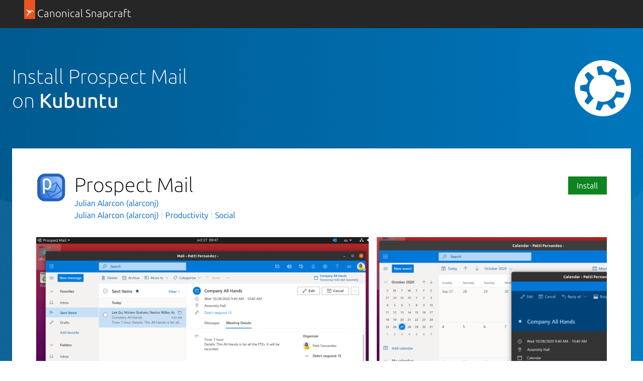

--- FILE ---
content_type: text/css; charset=utf-8
request_url: https://snapcraft.io/static/js/dist/vite/assets/styles--CmutczrD.css
body_size: 84028
content:
@charset "UTF-8";.is-paper{background-color:#f3f3f3}.p-rule.is-fixed-width,.p-rule--muted.is-fixed-width,.p-rule--highlight.is-fixed-width,hr.is-fixed-width{margin-left:auto;margin-right:auto;max-width:78rem;width:calc(100% - 2rem)}@media (min-width: 620px){.p-rule.is-fixed-width,.p-rule--muted.is-fixed-width,.p-rule--highlight.is-fixed-width,hr.is-fixed-width{max-width:77rem;width:calc(100% - 3rem)}}.row .p-rule.is-fixed-width,.row .p-rule--muted.is-fixed-width,.row .p-rule--highlight.is-fixed-width,.row hr.is-fixed-width,.grid-row .p-rule.is-fixed-width,.grid-row .p-rule--muted.is-fixed-width,.grid-row .p-rule--highlight.is-fixed-width,.grid-row hr.is-fixed-width,.u-fixed-width .p-rule.is-fixed-width,.u-fixed-width .p-rule--muted.is-fixed-width,.u-fixed-width .p-rule--highlight.is-fixed-width,.u-fixed-width hr.is-fixed-width{width:100%}/*! normalize.css v8.0.0 | MIT License | github.com/necolas/normalize.css */html{line-height:1.15;-webkit-text-size-adjust:100%}body{margin:0}h1{font-size:2em;margin:.67em 0}hr{box-sizing:content-box;height:0;overflow:visible}pre{font-family:monospace,monospace;font-size:1em}a{background-color:transparent}abbr[title]{border-bottom:none;text-decoration:underline;-webkit-text-decoration:underline dotted;text-decoration:underline dotted}b,strong{font-weight:bolder}code,kbd,samp{font-family:monospace,monospace;font-size:1em}small{font-size:80%}sub,sup{font-size:75%;line-height:0;position:relative;vertical-align:baseline}sub{bottom:-.25em}sup{top:-.5em}img{border-style:none}button,input,optgroup,select,textarea{font-family:inherit;font-size:100%}button,input{overflow:visible}button,select{text-transform:none}button,[type=button],[type=reset],[type=submit]{-webkit-appearance:button}button::-moz-focus-inner,[type=button]::-moz-focus-inner,[type=reset]::-moz-focus-inner,[type=submit]::-moz-focus-inner{border-style:none;padding:0}button:-moz-focusring,[type=button]:-moz-focusring,[type=reset]:-moz-focusring,[type=submit]:-moz-focusring{outline:1px dotted ButtonText}fieldset{padding:.35em .75em .625em}legend{box-sizing:border-box;color:inherit;display:table;max-width:100%;padding:0;white-space:normal}progress{vertical-align:baseline}textarea{overflow:auto}[type=checkbox],[type=radio]{box-sizing:border-box;padding:0}[type=number]::-webkit-inner-spin-button,[type=number]::-webkit-outer-spin-button{height:auto}[type=search]{-webkit-appearance:textfield;outline-offset:-2px}[type=search]::-webkit-search-decoration{-webkit-appearance:none}::-webkit-file-upload-button{-webkit-appearance:button;font:inherit}details{display:block}summary{display:list-item}template{display:none}.is-accent.p-panel__title,.p-pull-quote .is-accent.p-pull-quote__quote,.is-accent.p-modal__title,.is-accent.p-media-object__title,.is-accent.p-matrix__title,.is-accent.p-heading--4,h4.is-accent,.p-pull-quote--large .is-accent.p-pull-quote__quote,.is-accent.p-heading--3,h3.is-accent,.is-accent.p-heading--2,h2.is-accent,.is-accent.p-heading--1,h1.is-accent{color:var(--vf-color-accent)}.p-pull-quote .p-pull-quote__citation,.p-pull-quote--small .p-pull-quote__citation,.p-pull-quote--large .p-pull-quote__citation,.p-heading--6,h6,.p-filter-panel-section .p-filter-panel-section__heading,.p-heading--5,.p-code-snippet .p-code-snippet__title,h5,.p-panel__title,.p-pull-quote .p-pull-quote__quote,.p-modal__title,.p-media-object__title,.p-matrix__title,.p-heading--4,h4,.p-pull-quote--large .p-pull-quote__quote,.p-heading--3,h3,.p-heading--display,.p-heading--2,h2,.p-media-object--large .p-media-object__title,.p-heading--1,h1{font-style:normal;margin-top:0;max-width:40em}.p-heading--2:not(.u-no-margin):not(.u-no-margin--bottom)+.p-heading--2,h2:not(.u-no-margin):not(.u-no-margin--bottom)+.p-heading--2,.p-heading--2:not(.u-no-margin):not(.u-no-margin--bottom)+h2,h2:not(.u-no-margin):not(.u-no-margin--bottom)+h2,.p-media-object--large .p-media-object__title:not(.u-no-margin):not(.u-no-margin--bottom)+.p-heading--2,.p-heading--1:not(.u-no-margin):not(.u-no-margin--bottom)+.p-heading--2,.p-media-object--large .p-media-object__title:not(.u-no-margin):not(.u-no-margin--bottom)+h2,.p-heading--1:not(.u-no-margin):not(.u-no-margin--bottom)+h2,h1:not(.u-no-margin):not(.u-no-margin--bottom)+.p-heading--2,h1:not(.u-no-margin):not(.u-no-margin--bottom)+h2,.p-media-object--large .p-heading--2:not(.u-no-margin):not(.u-no-margin--bottom)+.p-media-object__title,.p-heading--2:not(.u-no-margin):not(.u-no-margin--bottom)+.p-heading--1,.p-media-object--large h2:not(.u-no-margin):not(.u-no-margin--bottom)+.p-media-object__title,h2:not(.u-no-margin):not(.u-no-margin--bottom)+.p-heading--1,.p-heading--2:not(.u-no-margin):not(.u-no-margin--bottom)+h1,h2:not(.u-no-margin):not(.u-no-margin--bottom)+h1,.p-media-object--large .p-media-object__title:not(.u-no-margin):not(.u-no-margin--bottom)+.p-media-object__title,.p-media-object--large .p-heading--1:not(.u-no-margin):not(.u-no-margin--bottom)+.p-media-object__title,.p-media-object--large .p-media-object__title:not(.u-no-margin):not(.u-no-margin--bottom)+.p-heading--1,.p-heading--1:not(.u-no-margin):not(.u-no-margin--bottom)+.p-heading--1,.p-media-object--large h1:not(.u-no-margin):not(.u-no-margin--bottom)+.p-media-object__title,h1:not(.u-no-margin):not(.u-no-margin--bottom)+.p-heading--1,.p-media-object--large .p-media-object__title:not(.u-no-margin):not(.u-no-margin--bottom)+h1,.p-heading--1:not(.u-no-margin):not(.u-no-margin--bottom)+h1,h1:not(.u-no-margin):not(.u-no-margin--bottom)+h1{margin-top:-1.5rem}@media (min-width: 1036px){.p-heading--2:not(.u-no-margin):not(.u-no-margin--bottom)+.p-heading--2,h2:not(.u-no-margin):not(.u-no-margin--bottom)+.p-heading--2,.p-heading--2:not(.u-no-margin):not(.u-no-margin--bottom)+h2,h2:not(.u-no-margin):not(.u-no-margin--bottom)+h2,.p-media-object--large .p-media-object__title:not(.u-no-margin):not(.u-no-margin--bottom)+.p-heading--2,.p-heading--1:not(.u-no-margin):not(.u-no-margin--bottom)+.p-heading--2,.p-media-object--large .p-media-object__title:not(.u-no-margin):not(.u-no-margin--bottom)+h2,.p-heading--1:not(.u-no-margin):not(.u-no-margin--bottom)+h2,h1:not(.u-no-margin):not(.u-no-margin--bottom)+.p-heading--2,h1:not(.u-no-margin):not(.u-no-margin--bottom)+h2,.p-media-object--large .p-heading--2:not(.u-no-margin):not(.u-no-margin--bottom)+.p-media-object__title,.p-heading--2:not(.u-no-margin):not(.u-no-margin--bottom)+.p-heading--1,.p-media-object--large h2:not(.u-no-margin):not(.u-no-margin--bottom)+.p-media-object__title,h2:not(.u-no-margin):not(.u-no-margin--bottom)+.p-heading--1,.p-heading--2:not(.u-no-margin):not(.u-no-margin--bottom)+h1,h2:not(.u-no-margin):not(.u-no-margin--bottom)+h1,.p-media-object--large .p-media-object__title:not(.u-no-margin):not(.u-no-margin--bottom)+.p-media-object__title,.p-media-object--large .p-heading--1:not(.u-no-margin):not(.u-no-margin--bottom)+.p-media-object__title,.p-media-object--large .p-media-object__title:not(.u-no-margin):not(.u-no-margin--bottom)+.p-heading--1,.p-heading--1:not(.u-no-margin):not(.u-no-margin--bottom)+.p-heading--1,.p-media-object--large h1:not(.u-no-margin):not(.u-no-margin--bottom)+.p-media-object__title,h1:not(.u-no-margin):not(.u-no-margin--bottom)+.p-heading--1,.p-media-object--large .p-media-object__title:not(.u-no-margin):not(.u-no-margin--bottom)+h1,.p-heading--1:not(.u-no-margin):not(.u-no-margin--bottom)+h1,h1:not(.u-no-margin):not(.u-no-margin--bottom)+h1{margin-top:-1.5rem}}.p-media-object--large .p-media-object__title,.p-heading--1,h1{font-size:2rem;font-weight:550;line-height:2.5rem;margin-bottom:.95rem;padding-top:.55rem}@media (min-width: 1036px){.p-media-object--large .p-media-object__title,.p-heading--1,h1{font-size:2.5rem;line-height:3rem;margin-bottom:.95rem;padding-top:.55rem}}@media (min-width: 1681px){.p-media-object--large .p-media-object__title,.p-heading--1,h1{padding-top:.55rem}}.p-heading--2,h2{font-size:2rem;font-weight:180;line-height:2.5rem;margin-bottom:.95rem;padding-top:.55rem}@media (min-width: 1036px){.p-heading--2,h2{font-size:2.5rem;line-height:3rem;margin-bottom:.95rem;padding-top:.55rem}}@media (min-width: 1681px){.p-heading--2,h2{padding-top:.55rem}}.p-heading--display{font-size:4rem;font-weight:100;line-height:4.5rem;margin-bottom:1.25rem;padding-top:.25rem}@media (min-width: 1036px){.p-heading--display{font-size:5rem;line-height:5.5rem;margin-bottom:1.15rem;padding-top:.35rem}}.p-panel__title:not(.u-no-margin):not(.u-no-margin--bottom)+.p-panel__title,.p-pull-quote .p-pull-quote__quote:not(.u-no-margin):not(.u-no-margin--bottom)+.p-panel__title,.p-pull-quote .p-panel__title:not(.u-no-margin):not(.u-no-margin--bottom)+.p-pull-quote__quote,.p-pull-quote .p-pull-quote__quote:not(.u-no-margin):not(.u-no-margin--bottom)+.p-pull-quote__quote,.p-modal__title:not(.u-no-margin):not(.u-no-margin--bottom)+.p-panel__title,.p-pull-quote .p-modal__title:not(.u-no-margin):not(.u-no-margin--bottom)+.p-pull-quote__quote,.p-panel__title:not(.u-no-margin):not(.u-no-margin--bottom)+.p-modal__title,.p-pull-quote .p-pull-quote__quote:not(.u-no-margin):not(.u-no-margin--bottom)+.p-modal__title,.p-modal__title:not(.u-no-margin):not(.u-no-margin--bottom)+.p-modal__title,.p-media-object__title:not(.u-no-margin):not(.u-no-margin--bottom)+.p-panel__title,.p-pull-quote .p-media-object__title:not(.u-no-margin):not(.u-no-margin--bottom)+.p-pull-quote__quote,.p-media-object__title:not(.u-no-margin):not(.u-no-margin--bottom)+.p-modal__title,.p-panel__title:not(.u-no-margin):not(.u-no-margin--bottom)+.p-media-object__title,.p-pull-quote .p-pull-quote__quote:not(.u-no-margin):not(.u-no-margin--bottom)+.p-media-object__title,.p-modal__title:not(.u-no-margin):not(.u-no-margin--bottom)+.p-media-object__title,.p-media-object__title:not(.u-no-margin):not(.u-no-margin--bottom)+.p-media-object__title,.p-matrix__title:not(.u-no-margin):not(.u-no-margin--bottom)+.p-panel__title,.p-pull-quote .p-matrix__title:not(.u-no-margin):not(.u-no-margin--bottom)+.p-pull-quote__quote,.p-matrix__title:not(.u-no-margin):not(.u-no-margin--bottom)+.p-modal__title,.p-matrix__title:not(.u-no-margin):not(.u-no-margin--bottom)+.p-media-object__title,.p-panel__title:not(.u-no-margin):not(.u-no-margin--bottom)+.p-matrix__title,.p-pull-quote .p-pull-quote__quote:not(.u-no-margin):not(.u-no-margin--bottom)+.p-matrix__title,.p-modal__title:not(.u-no-margin):not(.u-no-margin--bottom)+.p-matrix__title,.p-media-object__title:not(.u-no-margin):not(.u-no-margin--bottom)+.p-matrix__title,.p-matrix__title:not(.u-no-margin):not(.u-no-margin--bottom)+.p-matrix__title,.p-heading--4:not(.u-no-margin):not(.u-no-margin--bottom)+.p-panel__title,.p-pull-quote .p-heading--4:not(.u-no-margin):not(.u-no-margin--bottom)+.p-pull-quote__quote,.p-heading--4:not(.u-no-margin):not(.u-no-margin--bottom)+.p-modal__title,.p-heading--4:not(.u-no-margin):not(.u-no-margin--bottom)+.p-media-object__title,.p-heading--4:not(.u-no-margin):not(.u-no-margin--bottom)+.p-matrix__title,.p-panel__title:not(.u-no-margin):not(.u-no-margin--bottom)+.p-heading--4,.p-pull-quote .p-pull-quote__quote:not(.u-no-margin):not(.u-no-margin--bottom)+.p-heading--4,.p-modal__title:not(.u-no-margin):not(.u-no-margin--bottom)+.p-heading--4,.p-media-object__title:not(.u-no-margin):not(.u-no-margin--bottom)+.p-heading--4,.p-matrix__title:not(.u-no-margin):not(.u-no-margin--bottom)+.p-heading--4,.p-heading--4:not(.u-no-margin):not(.u-no-margin--bottom)+.p-heading--4,h4:not(.u-no-margin):not(.u-no-margin--bottom)+.p-panel__title,.p-pull-quote h4:not(.u-no-margin):not(.u-no-margin--bottom)+.p-pull-quote__quote,h4:not(.u-no-margin):not(.u-no-margin--bottom)+.p-modal__title,h4:not(.u-no-margin):not(.u-no-margin--bottom)+.p-media-object__title,h4:not(.u-no-margin):not(.u-no-margin--bottom)+.p-matrix__title,h4:not(.u-no-margin):not(.u-no-margin--bottom)+.p-heading--4,.p-panel__title:not(.u-no-margin):not(.u-no-margin--bottom)+h4,.p-pull-quote .p-pull-quote__quote:not(.u-no-margin):not(.u-no-margin--bottom)+h4,.p-modal__title:not(.u-no-margin):not(.u-no-margin--bottom)+h4,.p-media-object__title:not(.u-no-margin):not(.u-no-margin--bottom)+h4,.p-matrix__title:not(.u-no-margin):not(.u-no-margin--bottom)+h4,.p-heading--4:not(.u-no-margin):not(.u-no-margin--bottom)+h4,h4:not(.u-no-margin):not(.u-no-margin--bottom)+h4,.p-pull-quote--large .p-pull-quote__quote:not(.u-no-margin):not(.u-no-margin--bottom)+.p-panel__title,.p-pull-quote .p-pull-quote--large .p-pull-quote__quote:not(.u-no-margin):not(.u-no-margin--bottom)+.p-pull-quote__quote,.p-pull-quote--large .p-pull-quote .p-pull-quote__quote:not(.u-no-margin):not(.u-no-margin--bottom)+.p-pull-quote__quote,.p-pull-quote--large .p-pull-quote__quote:not(.u-no-margin):not(.u-no-margin--bottom)+.p-modal__title,.p-pull-quote--large .p-pull-quote__quote:not(.u-no-margin):not(.u-no-margin--bottom)+.p-media-object__title,.p-pull-quote--large .p-pull-quote__quote:not(.u-no-margin):not(.u-no-margin--bottom)+.p-matrix__title,.p-pull-quote--large .p-pull-quote__quote:not(.u-no-margin):not(.u-no-margin--bottom)+.p-heading--4,.p-heading--3:not(.u-no-margin):not(.u-no-margin--bottom)+.p-panel__title,.p-pull-quote .p-heading--3:not(.u-no-margin):not(.u-no-margin--bottom)+.p-pull-quote__quote,.p-heading--3:not(.u-no-margin):not(.u-no-margin--bottom)+.p-modal__title,.p-heading--3:not(.u-no-margin):not(.u-no-margin--bottom)+.p-media-object__title,.p-heading--3:not(.u-no-margin):not(.u-no-margin--bottom)+.p-matrix__title,.p-heading--3:not(.u-no-margin):not(.u-no-margin--bottom)+.p-heading--4,.p-pull-quote--large .p-pull-quote__quote:not(.u-no-margin):not(.u-no-margin--bottom)+h4,.p-heading--3:not(.u-no-margin):not(.u-no-margin--bottom)+h4,h3:not(.u-no-margin):not(.u-no-margin--bottom)+.p-panel__title,.p-pull-quote h3:not(.u-no-margin):not(.u-no-margin--bottom)+.p-pull-quote__quote,h3:not(.u-no-margin):not(.u-no-margin--bottom)+.p-modal__title,h3:not(.u-no-margin):not(.u-no-margin--bottom)+.p-media-object__title,h3:not(.u-no-margin):not(.u-no-margin--bottom)+.p-matrix__title,h3:not(.u-no-margin):not(.u-no-margin--bottom)+.p-heading--4,h3:not(.u-no-margin):not(.u-no-margin--bottom)+h4,.p-pull-quote--large .p-panel__title:not(.u-no-margin):not(.u-no-margin--bottom)+.p-pull-quote__quote,.p-pull-quote--large .p-modal__title:not(.u-no-margin):not(.u-no-margin--bottom)+.p-pull-quote__quote,.p-pull-quote--large .p-media-object__title:not(.u-no-margin):not(.u-no-margin--bottom)+.p-pull-quote__quote,.p-pull-quote--large .p-matrix__title:not(.u-no-margin):not(.u-no-margin--bottom)+.p-pull-quote__quote,.p-pull-quote--large .p-heading--4:not(.u-no-margin):not(.u-no-margin--bottom)+.p-pull-quote__quote,.p-panel__title:not(.u-no-margin):not(.u-no-margin--bottom)+.p-heading--3,.p-pull-quote .p-pull-quote__quote:not(.u-no-margin):not(.u-no-margin--bottom)+.p-heading--3,.p-modal__title:not(.u-no-margin):not(.u-no-margin--bottom)+.p-heading--3,.p-media-object__title:not(.u-no-margin):not(.u-no-margin--bottom)+.p-heading--3,.p-matrix__title:not(.u-no-margin):not(.u-no-margin--bottom)+.p-heading--3,.p-heading--4:not(.u-no-margin):not(.u-no-margin--bottom)+.p-heading--3,.p-pull-quote--large h4:not(.u-no-margin):not(.u-no-margin--bottom)+.p-pull-quote__quote,h4:not(.u-no-margin):not(.u-no-margin--bottom)+.p-heading--3,.p-panel__title:not(.u-no-margin):not(.u-no-margin--bottom)+h3,.p-pull-quote .p-pull-quote__quote:not(.u-no-margin):not(.u-no-margin--bottom)+h3,.p-modal__title:not(.u-no-margin):not(.u-no-margin--bottom)+h3,.p-media-object__title:not(.u-no-margin):not(.u-no-margin--bottom)+h3,.p-matrix__title:not(.u-no-margin):not(.u-no-margin--bottom)+h3,.p-heading--4:not(.u-no-margin):not(.u-no-margin--bottom)+h3,h4:not(.u-no-margin):not(.u-no-margin--bottom)+h3,.p-pull-quote--large .p-pull-quote__quote:not(.u-no-margin):not(.u-no-margin--bottom)+.p-pull-quote__quote,.p-pull-quote--large .p-heading--3:not(.u-no-margin):not(.u-no-margin--bottom)+.p-pull-quote__quote,.p-pull-quote--large .p-pull-quote__quote:not(.u-no-margin):not(.u-no-margin--bottom)+.p-heading--3,.p-heading--3:not(.u-no-margin):not(.u-no-margin--bottom)+.p-heading--3,.p-pull-quote--large h3:not(.u-no-margin):not(.u-no-margin--bottom)+.p-pull-quote__quote,h3:not(.u-no-margin):not(.u-no-margin--bottom)+.p-heading--3,.p-pull-quote--large .p-pull-quote__quote:not(.u-no-margin):not(.u-no-margin--bottom)+h3,.p-heading--3:not(.u-no-margin):not(.u-no-margin--bottom)+h3,h3:not(.u-no-margin):not(.u-no-margin--bottom)+h3{margin-top:-1.5rem}@media (min-width: 1036px){.p-panel__title:not(.u-no-margin):not(.u-no-margin--bottom)+.p-panel__title,.p-pull-quote .p-pull-quote__quote:not(.u-no-margin):not(.u-no-margin--bottom)+.p-panel__title,.p-pull-quote .p-panel__title:not(.u-no-margin):not(.u-no-margin--bottom)+.p-pull-quote__quote,.p-pull-quote .p-pull-quote__quote:not(.u-no-margin):not(.u-no-margin--bottom)+.p-pull-quote__quote,.p-modal__title:not(.u-no-margin):not(.u-no-margin--bottom)+.p-panel__title,.p-pull-quote .p-modal__title:not(.u-no-margin):not(.u-no-margin--bottom)+.p-pull-quote__quote,.p-panel__title:not(.u-no-margin):not(.u-no-margin--bottom)+.p-modal__title,.p-pull-quote .p-pull-quote__quote:not(.u-no-margin):not(.u-no-margin--bottom)+.p-modal__title,.p-modal__title:not(.u-no-margin):not(.u-no-margin--bottom)+.p-modal__title,.p-media-object__title:not(.u-no-margin):not(.u-no-margin--bottom)+.p-panel__title,.p-pull-quote .p-media-object__title:not(.u-no-margin):not(.u-no-margin--bottom)+.p-pull-quote__quote,.p-media-object__title:not(.u-no-margin):not(.u-no-margin--bottom)+.p-modal__title,.p-panel__title:not(.u-no-margin):not(.u-no-margin--bottom)+.p-media-object__title,.p-pull-quote .p-pull-quote__quote:not(.u-no-margin):not(.u-no-margin--bottom)+.p-media-object__title,.p-modal__title:not(.u-no-margin):not(.u-no-margin--bottom)+.p-media-object__title,.p-media-object__title:not(.u-no-margin):not(.u-no-margin--bottom)+.p-media-object__title,.p-matrix__title:not(.u-no-margin):not(.u-no-margin--bottom)+.p-panel__title,.p-pull-quote .p-matrix__title:not(.u-no-margin):not(.u-no-margin--bottom)+.p-pull-quote__quote,.p-matrix__title:not(.u-no-margin):not(.u-no-margin--bottom)+.p-modal__title,.p-matrix__title:not(.u-no-margin):not(.u-no-margin--bottom)+.p-media-object__title,.p-panel__title:not(.u-no-margin):not(.u-no-margin--bottom)+.p-matrix__title,.p-pull-quote .p-pull-quote__quote:not(.u-no-margin):not(.u-no-margin--bottom)+.p-matrix__title,.p-modal__title:not(.u-no-margin):not(.u-no-margin--bottom)+.p-matrix__title,.p-media-object__title:not(.u-no-margin):not(.u-no-margin--bottom)+.p-matrix__title,.p-matrix__title:not(.u-no-margin):not(.u-no-margin--bottom)+.p-matrix__title,.p-heading--4:not(.u-no-margin):not(.u-no-margin--bottom)+.p-panel__title,.p-pull-quote .p-heading--4:not(.u-no-margin):not(.u-no-margin--bottom)+.p-pull-quote__quote,.p-heading--4:not(.u-no-margin):not(.u-no-margin--bottom)+.p-modal__title,.p-heading--4:not(.u-no-margin):not(.u-no-margin--bottom)+.p-media-object__title,.p-heading--4:not(.u-no-margin):not(.u-no-margin--bottom)+.p-matrix__title,.p-panel__title:not(.u-no-margin):not(.u-no-margin--bottom)+.p-heading--4,.p-pull-quote .p-pull-quote__quote:not(.u-no-margin):not(.u-no-margin--bottom)+.p-heading--4,.p-modal__title:not(.u-no-margin):not(.u-no-margin--bottom)+.p-heading--4,.p-media-object__title:not(.u-no-margin):not(.u-no-margin--bottom)+.p-heading--4,.p-matrix__title:not(.u-no-margin):not(.u-no-margin--bottom)+.p-heading--4,.p-heading--4:not(.u-no-margin):not(.u-no-margin--bottom)+.p-heading--4,h4:not(.u-no-margin):not(.u-no-margin--bottom)+.p-panel__title,.p-pull-quote h4:not(.u-no-margin):not(.u-no-margin--bottom)+.p-pull-quote__quote,h4:not(.u-no-margin):not(.u-no-margin--bottom)+.p-modal__title,h4:not(.u-no-margin):not(.u-no-margin--bottom)+.p-media-object__title,h4:not(.u-no-margin):not(.u-no-margin--bottom)+.p-matrix__title,h4:not(.u-no-margin):not(.u-no-margin--bottom)+.p-heading--4,.p-panel__title:not(.u-no-margin):not(.u-no-margin--bottom)+h4,.p-pull-quote .p-pull-quote__quote:not(.u-no-margin):not(.u-no-margin--bottom)+h4,.p-modal__title:not(.u-no-margin):not(.u-no-margin--bottom)+h4,.p-media-object__title:not(.u-no-margin):not(.u-no-margin--bottom)+h4,.p-matrix__title:not(.u-no-margin):not(.u-no-margin--bottom)+h4,.p-heading--4:not(.u-no-margin):not(.u-no-margin--bottom)+h4,h4:not(.u-no-margin):not(.u-no-margin--bottom)+h4,.p-pull-quote--large .p-pull-quote__quote:not(.u-no-margin):not(.u-no-margin--bottom)+.p-panel__title,.p-pull-quote .p-pull-quote--large .p-pull-quote__quote:not(.u-no-margin):not(.u-no-margin--bottom)+.p-pull-quote__quote,.p-pull-quote--large .p-pull-quote .p-pull-quote__quote:not(.u-no-margin):not(.u-no-margin--bottom)+.p-pull-quote__quote,.p-pull-quote--large .p-pull-quote__quote:not(.u-no-margin):not(.u-no-margin--bottom)+.p-modal__title,.p-pull-quote--large .p-pull-quote__quote:not(.u-no-margin):not(.u-no-margin--bottom)+.p-media-object__title,.p-pull-quote--large .p-pull-quote__quote:not(.u-no-margin):not(.u-no-margin--bottom)+.p-matrix__title,.p-pull-quote--large .p-pull-quote__quote:not(.u-no-margin):not(.u-no-margin--bottom)+.p-heading--4,.p-heading--3:not(.u-no-margin):not(.u-no-margin--bottom)+.p-panel__title,.p-pull-quote .p-heading--3:not(.u-no-margin):not(.u-no-margin--bottom)+.p-pull-quote__quote,.p-heading--3:not(.u-no-margin):not(.u-no-margin--bottom)+.p-modal__title,.p-heading--3:not(.u-no-margin):not(.u-no-margin--bottom)+.p-media-object__title,.p-heading--3:not(.u-no-margin):not(.u-no-margin--bottom)+.p-matrix__title,.p-heading--3:not(.u-no-margin):not(.u-no-margin--bottom)+.p-heading--4,.p-pull-quote--large .p-pull-quote__quote:not(.u-no-margin):not(.u-no-margin--bottom)+h4,.p-heading--3:not(.u-no-margin):not(.u-no-margin--bottom)+h4,h3:not(.u-no-margin):not(.u-no-margin--bottom)+.p-panel__title,.p-pull-quote h3:not(.u-no-margin):not(.u-no-margin--bottom)+.p-pull-quote__quote,h3:not(.u-no-margin):not(.u-no-margin--bottom)+.p-modal__title,h3:not(.u-no-margin):not(.u-no-margin--bottom)+.p-media-object__title,h3:not(.u-no-margin):not(.u-no-margin--bottom)+.p-matrix__title,h3:not(.u-no-margin):not(.u-no-margin--bottom)+.p-heading--4,h3:not(.u-no-margin):not(.u-no-margin--bottom)+h4,.p-pull-quote--large .p-panel__title:not(.u-no-margin):not(.u-no-margin--bottom)+.p-pull-quote__quote,.p-pull-quote--large .p-modal__title:not(.u-no-margin):not(.u-no-margin--bottom)+.p-pull-quote__quote,.p-pull-quote--large .p-media-object__title:not(.u-no-margin):not(.u-no-margin--bottom)+.p-pull-quote__quote,.p-pull-quote--large .p-matrix__title:not(.u-no-margin):not(.u-no-margin--bottom)+.p-pull-quote__quote,.p-pull-quote--large .p-heading--4:not(.u-no-margin):not(.u-no-margin--bottom)+.p-pull-quote__quote,.p-panel__title:not(.u-no-margin):not(.u-no-margin--bottom)+.p-heading--3,.p-pull-quote .p-pull-quote__quote:not(.u-no-margin):not(.u-no-margin--bottom)+.p-heading--3,.p-modal__title:not(.u-no-margin):not(.u-no-margin--bottom)+.p-heading--3,.p-media-object__title:not(.u-no-margin):not(.u-no-margin--bottom)+.p-heading--3,.p-matrix__title:not(.u-no-margin):not(.u-no-margin--bottom)+.p-heading--3,.p-heading--4:not(.u-no-margin):not(.u-no-margin--bottom)+.p-heading--3,.p-pull-quote--large h4:not(.u-no-margin):not(.u-no-margin--bottom)+.p-pull-quote__quote,h4:not(.u-no-margin):not(.u-no-margin--bottom)+.p-heading--3,.p-panel__title:not(.u-no-margin):not(.u-no-margin--bottom)+h3,.p-pull-quote .p-pull-quote__quote:not(.u-no-margin):not(.u-no-margin--bottom)+h3,.p-modal__title:not(.u-no-margin):not(.u-no-margin--bottom)+h3,.p-media-object__title:not(.u-no-margin):not(.u-no-margin--bottom)+h3,.p-matrix__title:not(.u-no-margin):not(.u-no-margin--bottom)+h3,.p-heading--4:not(.u-no-margin):not(.u-no-margin--bottom)+h3,h4:not(.u-no-margin):not(.u-no-margin--bottom)+h3,.p-pull-quote--large .p-pull-quote__quote:not(.u-no-margin):not(.u-no-margin--bottom)+.p-pull-quote__quote,.p-pull-quote--large .p-heading--3:not(.u-no-margin):not(.u-no-margin--bottom)+.p-pull-quote__quote,.p-pull-quote--large .p-pull-quote__quote:not(.u-no-margin):not(.u-no-margin--bottom)+.p-heading--3,.p-heading--3:not(.u-no-margin):not(.u-no-margin--bottom)+.p-heading--3,.p-pull-quote--large h3:not(.u-no-margin):not(.u-no-margin--bottom)+.p-pull-quote__quote,h3:not(.u-no-margin):not(.u-no-margin--bottom)+.p-heading--3,.p-pull-quote--large .p-pull-quote__quote:not(.u-no-margin):not(.u-no-margin--bottom)+h3,.p-heading--3:not(.u-no-margin):not(.u-no-margin--bottom)+h3,h3:not(.u-no-margin):not(.u-no-margin--bottom)+h3{margin-top:-1.5rem}}.p-pull-quote--large .p-pull-quote__quote,.p-heading--3,h3{font-size:1.5rem;font-weight:550;line-height:2rem;margin-bottom:1.05rem;padding-top:.45rem}@media (min-width: 1036px){.p-pull-quote--large .p-pull-quote__quote,.p-heading--3,h3{font-size:1.5rem;line-height:2rem;margin-bottom:1.05rem;padding-top:.45rem}}@media (min-width: 1681px){.p-pull-quote--large .p-pull-quote__quote,.p-heading--3,h3{padding-top:.45rem}}.p-panel__title,.p-pull-quote .p-pull-quote__quote,.p-modal__title,.p-media-object__title,.p-matrix__title,.p-heading--4,h4{font-size:1.5rem;font-weight:275;line-height:2rem;margin-bottom:1.05rem;padding-top:.45rem}@media (min-width: 1036px){.p-panel__title,.p-pull-quote .p-pull-quote__quote,.p-modal__title,.p-media-object__title,.p-matrix__title,.p-heading--4,h4{font-size:1.5rem;line-height:2rem;margin-bottom:1.05rem;padding-top:.45rem}}@media (min-width: 1681px){.p-panel__title,.p-pull-quote .p-pull-quote__quote,.p-modal__title,.p-media-object__title,.p-matrix__title,.p-heading--4,h4{padding-top:.45rem}}.p-pull-quote .p-pull-quote__citation:not(.u-no-margin):not(.u-no-margin--bottom)+.p-pull-quote__citation,.p-pull-quote--small .p-pull-quote .p-pull-quote__citation:not(.u-no-margin):not(.u-no-margin--bottom)+.p-pull-quote__citation,.p-pull-quote .p-pull-quote--small .p-pull-quote__citation:not(.u-no-margin):not(.u-no-margin--bottom)+.p-pull-quote__citation,.p-pull-quote--large .p-pull-quote .p-pull-quote__citation:not(.u-no-margin):not(.u-no-margin--bottom)+.p-pull-quote__citation,.p-pull-quote .p-pull-quote--large .p-pull-quote__citation:not(.u-no-margin):not(.u-no-margin--bottom)+.p-pull-quote__citation,.p-pull-quote--small .p-pull-quote__citation:not(.u-no-margin):not(.u-no-margin--bottom)+.p-pull-quote__citation,.p-pull-quote--large .p-pull-quote--small .p-pull-quote__citation:not(.u-no-margin):not(.u-no-margin--bottom)+.p-pull-quote__citation,.p-pull-quote--small .p-pull-quote--large .p-pull-quote__citation:not(.u-no-margin):not(.u-no-margin--bottom)+.p-pull-quote__citation,.p-pull-quote--large .p-pull-quote__citation:not(.u-no-margin):not(.u-no-margin--bottom)+.p-pull-quote__citation,.p-pull-quote .p-heading--6:not(.u-no-margin):not(.u-no-margin--bottom)+.p-pull-quote__citation,.p-pull-quote--small .p-heading--6:not(.u-no-margin):not(.u-no-margin--bottom)+.p-pull-quote__citation,.p-pull-quote--large .p-heading--6:not(.u-no-margin):not(.u-no-margin--bottom)+.p-pull-quote__citation,.p-pull-quote .p-pull-quote__citation:not(.u-no-margin):not(.u-no-margin--bottom)+.p-heading--6,.p-pull-quote--small .p-pull-quote__citation:not(.u-no-margin):not(.u-no-margin--bottom)+.p-heading--6,.p-pull-quote--large .p-pull-quote__citation:not(.u-no-margin):not(.u-no-margin--bottom)+.p-heading--6,.p-heading--6:not(.u-no-margin):not(.u-no-margin--bottom)+.p-heading--6,.p-pull-quote h6:not(.u-no-margin):not(.u-no-margin--bottom)+.p-pull-quote__citation,.p-pull-quote--small h6:not(.u-no-margin):not(.u-no-margin--bottom)+.p-pull-quote__citation,.p-pull-quote--large h6:not(.u-no-margin):not(.u-no-margin--bottom)+.p-pull-quote__citation,h6:not(.u-no-margin):not(.u-no-margin--bottom)+.p-heading--6,.p-pull-quote .p-pull-quote__citation:not(.u-no-margin):not(.u-no-margin--bottom)+h6,.p-pull-quote--small .p-pull-quote__citation:not(.u-no-margin):not(.u-no-margin--bottom)+h6,.p-pull-quote--large .p-pull-quote__citation:not(.u-no-margin):not(.u-no-margin--bottom)+h6,.p-heading--6:not(.u-no-margin):not(.u-no-margin--bottom)+h6,h6:not(.u-no-margin):not(.u-no-margin--bottom)+h6,.p-pull-quote .p-filter-panel-section .p-filter-panel-section__heading:not(.u-no-margin):not(.u-no-margin--bottom)+.p-pull-quote__citation,.p-filter-panel-section .p-pull-quote .p-filter-panel-section__heading:not(.u-no-margin):not(.u-no-margin--bottom)+.p-pull-quote__citation,.p-pull-quote--small .p-filter-panel-section .p-filter-panel-section__heading:not(.u-no-margin):not(.u-no-margin--bottom)+.p-pull-quote__citation,.p-filter-panel-section .p-pull-quote--small .p-filter-panel-section__heading:not(.u-no-margin):not(.u-no-margin--bottom)+.p-pull-quote__citation,.p-pull-quote--large .p-filter-panel-section .p-filter-panel-section__heading:not(.u-no-margin):not(.u-no-margin--bottom)+.p-pull-quote__citation,.p-filter-panel-section .p-pull-quote--large .p-filter-panel-section__heading:not(.u-no-margin):not(.u-no-margin--bottom)+.p-pull-quote__citation,.p-filter-panel-section .p-filter-panel-section__heading:not(.u-no-margin):not(.u-no-margin--bottom)+.p-heading--6,.p-pull-quote .p-heading--5:not(.u-no-margin):not(.u-no-margin--bottom)+.p-pull-quote__citation,.p-pull-quote--small .p-heading--5:not(.u-no-margin):not(.u-no-margin--bottom)+.p-pull-quote__citation,.p-pull-quote--large .p-heading--5:not(.u-no-margin):not(.u-no-margin--bottom)+.p-pull-quote__citation,.p-heading--5:not(.u-no-margin):not(.u-no-margin--bottom)+.p-heading--6,.p-code-snippet .p-pull-quote .p-code-snippet__title:not(.u-no-margin):not(.u-no-margin--bottom)+.p-pull-quote__citation,.p-pull-quote .p-code-snippet .p-code-snippet__title:not(.u-no-margin):not(.u-no-margin--bottom)+.p-pull-quote__citation,.p-code-snippet .p-pull-quote--small .p-code-snippet__title:not(.u-no-margin):not(.u-no-margin--bottom)+.p-pull-quote__citation,.p-pull-quote--small .p-code-snippet .p-code-snippet__title:not(.u-no-margin):not(.u-no-margin--bottom)+.p-pull-quote__citation,.p-code-snippet .p-pull-quote--large .p-code-snippet__title:not(.u-no-margin):not(.u-no-margin--bottom)+.p-pull-quote__citation,.p-pull-quote--large .p-code-snippet .p-code-snippet__title:not(.u-no-margin):not(.u-no-margin--bottom)+.p-pull-quote__citation,.p-code-snippet .p-code-snippet__title:not(.u-no-margin):not(.u-no-margin--bottom)+.p-heading--6,.p-filter-panel-section .p-filter-panel-section__heading:not(.u-no-margin):not(.u-no-margin--bottom)+h6,.p-heading--5:not(.u-no-margin):not(.u-no-margin--bottom)+h6,.p-code-snippet .p-code-snippet__title:not(.u-no-margin):not(.u-no-margin--bottom)+h6,.p-pull-quote h5:not(.u-no-margin):not(.u-no-margin--bottom)+.p-pull-quote__citation,.p-pull-quote--small h5:not(.u-no-margin):not(.u-no-margin--bottom)+.p-pull-quote__citation,.p-pull-quote--large h5:not(.u-no-margin):not(.u-no-margin--bottom)+.p-pull-quote__citation,h5:not(.u-no-margin):not(.u-no-margin--bottom)+.p-heading--6,h5:not(.u-no-margin):not(.u-no-margin--bottom)+h6,.p-pull-quote .p-filter-panel-section .p-pull-quote__citation:not(.u-no-margin):not(.u-no-margin--bottom)+.p-filter-panel-section__heading,.p-filter-panel-section .p-pull-quote .p-pull-quote__citation:not(.u-no-margin):not(.u-no-margin--bottom)+.p-filter-panel-section__heading,.p-pull-quote--small .p-filter-panel-section .p-pull-quote__citation:not(.u-no-margin):not(.u-no-margin--bottom)+.p-filter-panel-section__heading,.p-filter-panel-section .p-pull-quote--small .p-pull-quote__citation:not(.u-no-margin):not(.u-no-margin--bottom)+.p-filter-panel-section__heading,.p-pull-quote--large .p-filter-panel-section .p-pull-quote__citation:not(.u-no-margin):not(.u-no-margin--bottom)+.p-filter-panel-section__heading,.p-filter-panel-section .p-pull-quote--large .p-pull-quote__citation:not(.u-no-margin):not(.u-no-margin--bottom)+.p-filter-panel-section__heading,.p-filter-panel-section .p-heading--6:not(.u-no-margin):not(.u-no-margin--bottom)+.p-filter-panel-section__heading,.p-pull-quote .p-pull-quote__citation:not(.u-no-margin):not(.u-no-margin--bottom)+.p-heading--5,.p-pull-quote--small .p-pull-quote__citation:not(.u-no-margin):not(.u-no-margin--bottom)+.p-heading--5,.p-pull-quote--large .p-pull-quote__citation:not(.u-no-margin):not(.u-no-margin--bottom)+.p-heading--5,.p-heading--6:not(.u-no-margin):not(.u-no-margin--bottom)+.p-heading--5,.p-code-snippet .p-pull-quote .p-pull-quote__citation:not(.u-no-margin):not(.u-no-margin--bottom)+.p-code-snippet__title,.p-pull-quote .p-code-snippet .p-pull-quote__citation:not(.u-no-margin):not(.u-no-margin--bottom)+.p-code-snippet__title,.p-code-snippet .p-pull-quote--small .p-pull-quote__citation:not(.u-no-margin):not(.u-no-margin--bottom)+.p-code-snippet__title,.p-pull-quote--small .p-code-snippet .p-pull-quote__citation:not(.u-no-margin):not(.u-no-margin--bottom)+.p-code-snippet__title,.p-code-snippet .p-pull-quote--large .p-pull-quote__citation:not(.u-no-margin):not(.u-no-margin--bottom)+.p-code-snippet__title,.p-pull-quote--large .p-code-snippet .p-pull-quote__citation:not(.u-no-margin):not(.u-no-margin--bottom)+.p-code-snippet__title,.p-code-snippet .p-heading--6:not(.u-no-margin):not(.u-no-margin--bottom)+.p-code-snippet__title,.p-filter-panel-section h6:not(.u-no-margin):not(.u-no-margin--bottom)+.p-filter-panel-section__heading,h6:not(.u-no-margin):not(.u-no-margin--bottom)+.p-heading--5,.p-code-snippet h6:not(.u-no-margin):not(.u-no-margin--bottom)+.p-code-snippet__title,.p-pull-quote .p-pull-quote__citation:not(.u-no-margin):not(.u-no-margin--bottom)+h5,.p-pull-quote--small .p-pull-quote__citation:not(.u-no-margin):not(.u-no-margin--bottom)+h5,.p-pull-quote--large .p-pull-quote__citation:not(.u-no-margin):not(.u-no-margin--bottom)+h5,.p-heading--6:not(.u-no-margin):not(.u-no-margin--bottom)+h5,h6:not(.u-no-margin):not(.u-no-margin--bottom)+h5,.p-filter-panel-section .p-filter-panel-section__heading:not(.u-no-margin):not(.u-no-margin--bottom)+.p-filter-panel-section__heading,.p-filter-panel-section .p-heading--5:not(.u-no-margin):not(.u-no-margin--bottom)+.p-filter-panel-section__heading,.p-filter-panel-section .p-filter-panel-section__heading:not(.u-no-margin):not(.u-no-margin--bottom)+.p-heading--5,.p-heading--5:not(.u-no-margin):not(.u-no-margin--bottom)+.p-heading--5,.p-code-snippet .p-filter-panel-section .p-code-snippet__title:not(.u-no-margin):not(.u-no-margin--bottom)+.p-filter-panel-section__heading,.p-filter-panel-section .p-code-snippet .p-code-snippet__title:not(.u-no-margin):not(.u-no-margin--bottom)+.p-filter-panel-section__heading,.p-code-snippet .p-code-snippet__title:not(.u-no-margin):not(.u-no-margin--bottom)+.p-heading--5,.p-code-snippet .p-filter-panel-section .p-filter-panel-section__heading:not(.u-no-margin):not(.u-no-margin--bottom)+.p-code-snippet__title,.p-filter-panel-section .p-code-snippet .p-filter-panel-section__heading:not(.u-no-margin):not(.u-no-margin--bottom)+.p-code-snippet__title,.p-code-snippet .p-heading--5:not(.u-no-margin):not(.u-no-margin--bottom)+.p-code-snippet__title,.p-code-snippet .p-code-snippet__title:not(.u-no-margin):not(.u-no-margin--bottom)+.p-code-snippet__title,.p-filter-panel-section h5:not(.u-no-margin):not(.u-no-margin--bottom)+.p-filter-panel-section__heading,h5:not(.u-no-margin):not(.u-no-margin--bottom)+.p-heading--5,.p-code-snippet h5:not(.u-no-margin):not(.u-no-margin--bottom)+.p-code-snippet__title,.p-filter-panel-section .p-filter-panel-section__heading:not(.u-no-margin):not(.u-no-margin--bottom)+h5,.p-heading--5:not(.u-no-margin):not(.u-no-margin--bottom)+h5,.p-code-snippet .p-code-snippet__title:not(.u-no-margin):not(.u-no-margin--bottom)+h5,h5:not(.u-no-margin):not(.u-no-margin--bottom)+h5{margin-top:-1.5rem}@media (min-width: 1036px){.p-pull-quote .p-pull-quote__citation:not(.u-no-margin):not(.u-no-margin--bottom)+.p-pull-quote__citation,.p-pull-quote--small .p-pull-quote .p-pull-quote__citation:not(.u-no-margin):not(.u-no-margin--bottom)+.p-pull-quote__citation,.p-pull-quote .p-pull-quote--small .p-pull-quote__citation:not(.u-no-margin):not(.u-no-margin--bottom)+.p-pull-quote__citation,.p-pull-quote--large .p-pull-quote .p-pull-quote__citation:not(.u-no-margin):not(.u-no-margin--bottom)+.p-pull-quote__citation,.p-pull-quote .p-pull-quote--large .p-pull-quote__citation:not(.u-no-margin):not(.u-no-margin--bottom)+.p-pull-quote__citation,.p-pull-quote--small .p-pull-quote__citation:not(.u-no-margin):not(.u-no-margin--bottom)+.p-pull-quote__citation,.p-pull-quote--large .p-pull-quote--small .p-pull-quote__citation:not(.u-no-margin):not(.u-no-margin--bottom)+.p-pull-quote__citation,.p-pull-quote--small .p-pull-quote--large .p-pull-quote__citation:not(.u-no-margin):not(.u-no-margin--bottom)+.p-pull-quote__citation,.p-pull-quote--large .p-pull-quote__citation:not(.u-no-margin):not(.u-no-margin--bottom)+.p-pull-quote__citation,.p-pull-quote .p-heading--6:not(.u-no-margin):not(.u-no-margin--bottom)+.p-pull-quote__citation,.p-pull-quote--small .p-heading--6:not(.u-no-margin):not(.u-no-margin--bottom)+.p-pull-quote__citation,.p-pull-quote--large .p-heading--6:not(.u-no-margin):not(.u-no-margin--bottom)+.p-pull-quote__citation,.p-pull-quote .p-pull-quote__citation:not(.u-no-margin):not(.u-no-margin--bottom)+.p-heading--6,.p-pull-quote--small .p-pull-quote__citation:not(.u-no-margin):not(.u-no-margin--bottom)+.p-heading--6,.p-pull-quote--large .p-pull-quote__citation:not(.u-no-margin):not(.u-no-margin--bottom)+.p-heading--6,.p-heading--6:not(.u-no-margin):not(.u-no-margin--bottom)+.p-heading--6,.p-pull-quote h6:not(.u-no-margin):not(.u-no-margin--bottom)+.p-pull-quote__citation,.p-pull-quote--small h6:not(.u-no-margin):not(.u-no-margin--bottom)+.p-pull-quote__citation,.p-pull-quote--large h6:not(.u-no-margin):not(.u-no-margin--bottom)+.p-pull-quote__citation,h6:not(.u-no-margin):not(.u-no-margin--bottom)+.p-heading--6,.p-pull-quote .p-pull-quote__citation:not(.u-no-margin):not(.u-no-margin--bottom)+h6,.p-pull-quote--small .p-pull-quote__citation:not(.u-no-margin):not(.u-no-margin--bottom)+h6,.p-pull-quote--large .p-pull-quote__citation:not(.u-no-margin):not(.u-no-margin--bottom)+h6,.p-heading--6:not(.u-no-margin):not(.u-no-margin--bottom)+h6,h6:not(.u-no-margin):not(.u-no-margin--bottom)+h6,.p-pull-quote .p-filter-panel-section .p-filter-panel-section__heading:not(.u-no-margin):not(.u-no-margin--bottom)+.p-pull-quote__citation,.p-filter-panel-section .p-pull-quote .p-filter-panel-section__heading:not(.u-no-margin):not(.u-no-margin--bottom)+.p-pull-quote__citation,.p-pull-quote--small .p-filter-panel-section .p-filter-panel-section__heading:not(.u-no-margin):not(.u-no-margin--bottom)+.p-pull-quote__citation,.p-filter-panel-section .p-pull-quote--small .p-filter-panel-section__heading:not(.u-no-margin):not(.u-no-margin--bottom)+.p-pull-quote__citation,.p-pull-quote--large .p-filter-panel-section .p-filter-panel-section__heading:not(.u-no-margin):not(.u-no-margin--bottom)+.p-pull-quote__citation,.p-filter-panel-section .p-pull-quote--large .p-filter-panel-section__heading:not(.u-no-margin):not(.u-no-margin--bottom)+.p-pull-quote__citation,.p-filter-panel-section .p-filter-panel-section__heading:not(.u-no-margin):not(.u-no-margin--bottom)+.p-heading--6,.p-pull-quote .p-heading--5:not(.u-no-margin):not(.u-no-margin--bottom)+.p-pull-quote__citation,.p-pull-quote--small .p-heading--5:not(.u-no-margin):not(.u-no-margin--bottom)+.p-pull-quote__citation,.p-pull-quote--large .p-heading--5:not(.u-no-margin):not(.u-no-margin--bottom)+.p-pull-quote__citation,.p-heading--5:not(.u-no-margin):not(.u-no-margin--bottom)+.p-heading--6,.p-code-snippet .p-pull-quote .p-code-snippet__title:not(.u-no-margin):not(.u-no-margin--bottom)+.p-pull-quote__citation,.p-pull-quote .p-code-snippet .p-code-snippet__title:not(.u-no-margin):not(.u-no-margin--bottom)+.p-pull-quote__citation,.p-code-snippet .p-pull-quote--small .p-code-snippet__title:not(.u-no-margin):not(.u-no-margin--bottom)+.p-pull-quote__citation,.p-pull-quote--small .p-code-snippet .p-code-snippet__title:not(.u-no-margin):not(.u-no-margin--bottom)+.p-pull-quote__citation,.p-code-snippet .p-pull-quote--large .p-code-snippet__title:not(.u-no-margin):not(.u-no-margin--bottom)+.p-pull-quote__citation,.p-pull-quote--large .p-code-snippet .p-code-snippet__title:not(.u-no-margin):not(.u-no-margin--bottom)+.p-pull-quote__citation,.p-code-snippet .p-code-snippet__title:not(.u-no-margin):not(.u-no-margin--bottom)+.p-heading--6,.p-filter-panel-section .p-filter-panel-section__heading:not(.u-no-margin):not(.u-no-margin--bottom)+h6,.p-heading--5:not(.u-no-margin):not(.u-no-margin--bottom)+h6,.p-code-snippet .p-code-snippet__title:not(.u-no-margin):not(.u-no-margin--bottom)+h6,.p-pull-quote h5:not(.u-no-margin):not(.u-no-margin--bottom)+.p-pull-quote__citation,.p-pull-quote--small h5:not(.u-no-margin):not(.u-no-margin--bottom)+.p-pull-quote__citation,.p-pull-quote--large h5:not(.u-no-margin):not(.u-no-margin--bottom)+.p-pull-quote__citation,h5:not(.u-no-margin):not(.u-no-margin--bottom)+.p-heading--6,h5:not(.u-no-margin):not(.u-no-margin--bottom)+h6,.p-pull-quote .p-filter-panel-section .p-pull-quote__citation:not(.u-no-margin):not(.u-no-margin--bottom)+.p-filter-panel-section__heading,.p-filter-panel-section .p-pull-quote .p-pull-quote__citation:not(.u-no-margin):not(.u-no-margin--bottom)+.p-filter-panel-section__heading,.p-pull-quote--small .p-filter-panel-section .p-pull-quote__citation:not(.u-no-margin):not(.u-no-margin--bottom)+.p-filter-panel-section__heading,.p-filter-panel-section .p-pull-quote--small .p-pull-quote__citation:not(.u-no-margin):not(.u-no-margin--bottom)+.p-filter-panel-section__heading,.p-pull-quote--large .p-filter-panel-section .p-pull-quote__citation:not(.u-no-margin):not(.u-no-margin--bottom)+.p-filter-panel-section__heading,.p-filter-panel-section .p-pull-quote--large .p-pull-quote__citation:not(.u-no-margin):not(.u-no-margin--bottom)+.p-filter-panel-section__heading,.p-filter-panel-section .p-heading--6:not(.u-no-margin):not(.u-no-margin--bottom)+.p-filter-panel-section__heading,.p-pull-quote .p-pull-quote__citation:not(.u-no-margin):not(.u-no-margin--bottom)+.p-heading--5,.p-pull-quote--small .p-pull-quote__citation:not(.u-no-margin):not(.u-no-margin--bottom)+.p-heading--5,.p-pull-quote--large .p-pull-quote__citation:not(.u-no-margin):not(.u-no-margin--bottom)+.p-heading--5,.p-heading--6:not(.u-no-margin):not(.u-no-margin--bottom)+.p-heading--5,.p-code-snippet .p-pull-quote .p-pull-quote__citation:not(.u-no-margin):not(.u-no-margin--bottom)+.p-code-snippet__title,.p-pull-quote .p-code-snippet .p-pull-quote__citation:not(.u-no-margin):not(.u-no-margin--bottom)+.p-code-snippet__title,.p-code-snippet .p-pull-quote--small .p-pull-quote__citation:not(.u-no-margin):not(.u-no-margin--bottom)+.p-code-snippet__title,.p-pull-quote--small .p-code-snippet .p-pull-quote__citation:not(.u-no-margin):not(.u-no-margin--bottom)+.p-code-snippet__title,.p-code-snippet .p-pull-quote--large .p-pull-quote__citation:not(.u-no-margin):not(.u-no-margin--bottom)+.p-code-snippet__title,.p-pull-quote--large .p-code-snippet .p-pull-quote__citation:not(.u-no-margin):not(.u-no-margin--bottom)+.p-code-snippet__title,.p-code-snippet .p-heading--6:not(.u-no-margin):not(.u-no-margin--bottom)+.p-code-snippet__title,.p-filter-panel-section h6:not(.u-no-margin):not(.u-no-margin--bottom)+.p-filter-panel-section__heading,h6:not(.u-no-margin):not(.u-no-margin--bottom)+.p-heading--5,.p-code-snippet h6:not(.u-no-margin):not(.u-no-margin--bottom)+.p-code-snippet__title,.p-pull-quote .p-pull-quote__citation:not(.u-no-margin):not(.u-no-margin--bottom)+h5,.p-pull-quote--small .p-pull-quote__citation:not(.u-no-margin):not(.u-no-margin--bottom)+h5,.p-pull-quote--large .p-pull-quote__citation:not(.u-no-margin):not(.u-no-margin--bottom)+h5,.p-heading--6:not(.u-no-margin):not(.u-no-margin--bottom)+h5,h6:not(.u-no-margin):not(.u-no-margin--bottom)+h5,.p-filter-panel-section .p-filter-panel-section__heading:not(.u-no-margin):not(.u-no-margin--bottom)+.p-filter-panel-section__heading,.p-filter-panel-section .p-heading--5:not(.u-no-margin):not(.u-no-margin--bottom)+.p-filter-panel-section__heading,.p-filter-panel-section .p-filter-panel-section__heading:not(.u-no-margin):not(.u-no-margin--bottom)+.p-heading--5,.p-heading--5:not(.u-no-margin):not(.u-no-margin--bottom)+.p-heading--5,.p-code-snippet .p-filter-panel-section .p-code-snippet__title:not(.u-no-margin):not(.u-no-margin--bottom)+.p-filter-panel-section__heading,.p-filter-panel-section .p-code-snippet .p-code-snippet__title:not(.u-no-margin):not(.u-no-margin--bottom)+.p-filter-panel-section__heading,.p-code-snippet .p-code-snippet__title:not(.u-no-margin):not(.u-no-margin--bottom)+.p-heading--5,.p-code-snippet .p-filter-panel-section .p-filter-panel-section__heading:not(.u-no-margin):not(.u-no-margin--bottom)+.p-code-snippet__title,.p-filter-panel-section .p-code-snippet .p-filter-panel-section__heading:not(.u-no-margin):not(.u-no-margin--bottom)+.p-code-snippet__title,.p-code-snippet .p-heading--5:not(.u-no-margin):not(.u-no-margin--bottom)+.p-code-snippet__title,.p-code-snippet .p-code-snippet__title:not(.u-no-margin):not(.u-no-margin--bottom)+.p-code-snippet__title,.p-filter-panel-section h5:not(.u-no-margin):not(.u-no-margin--bottom)+.p-filter-panel-section__heading,h5:not(.u-no-margin):not(.u-no-margin--bottom)+.p-heading--5,.p-code-snippet h5:not(.u-no-margin):not(.u-no-margin--bottom)+.p-code-snippet__title,.p-filter-panel-section .p-filter-panel-section__heading:not(.u-no-margin):not(.u-no-margin--bottom)+h5,.p-heading--5:not(.u-no-margin):not(.u-no-margin--bottom)+h5,.p-code-snippet .p-code-snippet__title:not(.u-no-margin):not(.u-no-margin--bottom)+h5,h5:not(.u-no-margin):not(.u-no-margin--bottom)+h5{margin-top:-1.5rem}}.p-filter-panel-section .p-filter-panel-section__heading,.p-heading--5,.p-code-snippet .p-code-snippet__title,h5{font-size:1rem;font-weight:550;line-height:1.5rem;margin-bottom:1.125rem;padding-top:.375rem}@media (min-width: 1681px){.p-filter-panel-section .p-filter-panel-section__heading,.p-heading--5,.p-code-snippet .p-code-snippet__title,h5{padding-top:.375rem}}.p-pull-quote .p-pull-quote__citation,.p-pull-quote--small .p-pull-quote__citation,.p-pull-quote--large .p-pull-quote__citation,.p-heading--6,h6{font-size:1rem;font-style:italic;font-weight:400;line-height:1.5rem;margin-bottom:1.125rem;padding-top:.375rem}@media (min-width: 1681px){.p-pull-quote .p-pull-quote__citation,.p-pull-quote--small .p-pull-quote__citation,.p-pull-quote--large .p-pull-quote__citation,.p-heading--6,h6{padding-top:.375rem}}.p-side-navigation--raw-html h2,.p-side-navigation--raw-html h3,.p-side-navigation--raw-html h4,.p-side-navigation--raw-html h5,.p-side-navigation--raw-html h6,.p-side-navigation__heading,.p-side-navigation__heading--linked,.p-notification--information .p-notification__content,.p-notification--negative .p-notification__content,.p-notification--caution .p-notification__content,.p-notification--positive .p-notification__content,.p-notification .p-notification__content,summary,p,.p-pull-quote--small .p-pull-quote__quote,.p-notification--information .p-notification__action,.p-notification--negative .p-notification__action,.p-notification--caution .p-notification__action,.p-notification--positive .p-notification__action,.p-notification .p-notification__action,.p-notification--information .p-notification__timestamp,.p-notification--negative .p-notification__timestamp,.p-notification--caution .p-notification__timestamp,.p-notification--positive .p-notification__timestamp,.p-notification .p-notification__timestamp,dt,dd,cite,.p-text--default,.p-muted-heading,.p-logo-section__title,.p-chip--information .p-chip__lead,.p-chip--negative .p-chip__lead,.p-chip--caution .p-chip__lead,.p-chip--positive .p-chip__lead,.p-chip .p-chip__lead,.p-breadcrumbs__item,.p-text--small-caps,.p-text--x-small-capitalised,.p-table-of-contents__header{line-height:1.5rem;margin-top:0;padding-top:.375rem}.p-pull-quote--small .p-pull-quote__quote,.p-notification--information .p-notification__action,.p-notification--negative .p-notification__action,.p-notification--caution .p-notification__action,.p-notification--positive .p-notification__action,.p-notification .p-notification__action,.p-notification--information .p-notification__timestamp,.p-notification--negative .p-notification__timestamp,.p-notification--caution .p-notification__timestamp,.p-notification--positive .p-notification__timestamp,.p-notification .p-notification__timestamp,dt,dd,cite,.p-text--default,.p-muted-heading,.p-logo-section__title,.p-chip--information .p-chip__lead,.p-chip--negative .p-chip__lead,.p-chip--caution .p-chip__lead,.p-chip--positive .p-chip__lead,.p-chip .p-chip__lead,.p-breadcrumbs__item,.p-text--small-caps,.p-text--x-small-capitalised,.p-table-of-contents__header{font-size:1rem;font-weight:400;margin-bottom:.125rem}p{font-size:1rem;line-height:1.5rem;margin-bottom:1.125rem;padding-top:.375rem}p:not([class*=p-heading--]):not([class*=p-muted-heading])+p{margin-top:-.5rem}.p-tooltip__message,.p-media-object__meta-list-item,.is-dark .p-media-object__meta-list-item--venue,.p-media-object__meta-list-item--venue,.p-media-object__meta-list-item--location,.p-media-object__meta-list-item--date,.p-form-validation__message,.p-form-help-text,.p-chip--information [class*=p-icon--],.p-chip--negative [class*=p-icon--],.p-chip--caution [class*=p-icon--],.p-chip--positive [class*=p-icon--],.p-chip [class*=p-icon--],.p-chip--information .p-chip__lead,.p-chip--negative .p-chip__lead,.p-chip--caution .p-chip__lead,.p-chip--positive .p-chip__lead,.p-chip .p-chip__lead,.p-chip--information .p-chip__value,.p-chip--negative .p-chip__value,.p-chip--caution .p-chip__value,.p-chip--positive .p-chip__value,.p-chip .p-chip__value,.p-chip--information,.p-chip--negative,.p-chip--caution,.p-chip--positive,.p-chip,small,.p-text--small{font-size:.875rem;line-height:1.25rem;margin-bottom:.95rem;padding-top:.05rem}@media (min-width: 1681px){.p-tooltip__message,.p-media-object__meta-list-item,.is-dark .p-media-object__meta-list-item--venue,.p-media-object__meta-list-item--venue,.p-media-object__meta-list-item--location,.p-media-object__meta-list-item--date,.p-form-validation__message,.p-form-help-text,.p-chip--information [class*=p-icon--],.p-chip--negative [class*=p-icon--],.p-chip--caution [class*=p-icon--],.p-chip--positive [class*=p-icon--],.p-chip [class*=p-icon--],.p-chip--information .p-chip__lead,.p-chip--negative .p-chip__lead,.p-chip--caution .p-chip__lead,.p-chip--positive .p-chip__lead,.p-chip .p-chip__lead,.p-chip--information .p-chip__value,.p-chip--negative .p-chip__value,.p-chip--caution .p-chip__value,.p-chip--positive .p-chip__value,.p-chip .p-chip__value,.p-chip--information,.p-chip--negative,.p-chip--caution,.p-chip--positive,.p-chip,small,.p-text--small{padding-top:.05rem}}.p-status-label--negative,.p-label--negative,.p-status-label--information,.p-label--information,.p-status-label--caution,.p-label--caution,.p-status-label--positive,.p-label--positive,.p-status-label,.p-label,.p-chip--information .p-chip__lead+.p-chip__value:before,.p-chip--negative .p-chip__lead+.p-chip__value:before,.p-chip--caution .p-chip__lead+.p-chip__value:before,.p-chip--positive .p-chip__lead+.p-chip__value:before,.p-chip .p-chip__lead+.p-chip__value:before,.p-badge,.p-badge--negative,.p-text--x-small,.p-releases-table__row--heading,.p-table--mobile-card td:before,.p-table--mobile-card tbody th:before,thead th{font-size:.75rem;font-weight:550;line-height:1rem;margin-bottom:.75rem;padding-top:.25rem}@media (min-width: 1681px){.p-status-label--negative,.p-label--negative,.p-status-label--information,.p-label--information,.p-status-label--caution,.p-label--caution,.p-status-label--positive,.p-label--positive,.p-status-label,.p-label,.p-chip--information .p-chip__lead+.p-chip__value:before,.p-chip--negative .p-chip__lead+.p-chip__value:before,.p-chip--caution .p-chip__lead+.p-chip__value:before,.p-chip--positive .p-chip__lead+.p-chip__value:before,.p-chip .p-chip__lead+.p-chip__value:before,.p-badge,.p-badge--negative,.p-text--x-small,.p-releases-table__row--heading,.p-table--mobile-card td:before,.p-table--mobile-card tbody th:before,thead th{padding-top:.25rem}}.u-text--muted,.p-notification--information .p-notification__timestamp,.p-notification--negative .p-notification__timestamp,.p-notification--caution .p-notification__timestamp,.p-notification--positive .p-notification__timestamp,.p-notification .p-notification__timestamp{color:var(--vf-color-text-muted)}.p-muted-heading,.p-logo-section__title,.p-chip--information .p-chip__lead,.p-chip--negative .p-chip__lead,.p-chip--caution .p-chip__lead,.p-chip--positive .p-chip__lead,.p-chip .p-chip__lead,.p-breadcrumbs__item,.p-text--small-caps,.p-text--x-small-capitalised,.p-table-of-contents__header{font-variant-caps:all-small-caps;font-variant-numeric:oldstyle-nums;letter-spacing:.05em;margin-bottom:.625rem}.u-align-text--x-small-to-default.p-muted-heading,.u-align-text--x-small-to-default.p-logo-section__title,.p-chip--information .u-align-text--x-small-to-default.p-chip__lead,.p-chip--negative .u-align-text--x-small-to-default.p-chip__lead,.p-chip--caution .u-align-text--x-small-to-default.p-chip__lead,.p-chip--positive .u-align-text--x-small-to-default.p-chip__lead,.p-chip .u-align-text--x-small-to-default.p-chip__lead,.u-align-text--x-small-to-default.p-breadcrumbs__item,.u-align-text--x-small-to-default.p-text--small-caps,.u-align-text--x-small-to-default.p-text--x-small-capitalised,.u-align-text--x-small-to-default.p-table-of-contents__header{padding-top:.375rem}.p-releases-table__row--heading,.p-table--mobile-card td:before,.p-table--mobile-card tbody th:before,thead th{text-transform:uppercase}.p-side-navigation--raw-html h2,.p-side-navigation--raw-html h3,.p-side-navigation--raw-html h4,.p-side-navigation--raw-html h5,.p-side-navigation--raw-html h6,.p-side-navigation__heading,.p-side-navigation__heading--linked,.p-search-and-filter .p-search-and-filter__search-query,dt,b,strong,.p-table-of-contents__header{font-weight:550}p:not([class*=p-heading--]):not([class*=p-muted-heading])+h1,p:not([class*=p-heading--]):not([class*=p-muted-heading])+.p-heading--1{padding-top:2.05rem}@media (min-width: 1036px){p:not([class*=p-heading--]):not([class*=p-muted-heading])+h1,p:not([class*=p-heading--]):not([class*=p-muted-heading])+.p-heading--1{padding-top:2.05rem}}p:not([class*=p-heading--]):not([class*=p-muted-heading])+h2,p:not([class*=p-heading--]):not([class*=p-muted-heading])+.p-heading--2{padding-top:2.05rem}@media (min-width: 1036px){p:not([class*=p-heading--]):not([class*=p-muted-heading])+h2,p:not([class*=p-heading--]):not([class*=p-muted-heading])+.p-heading--2{padding-top:2.05rem}}p:not([class*=p-heading--]):not([class*=p-muted-heading])+h3,p:not([class*=p-heading--]):not([class*=p-muted-heading])+.p-heading--3{padding-top:1.95rem}@media (min-width: 1036px){p:not([class*=p-heading--]):not([class*=p-muted-heading])+h3,p:not([class*=p-heading--]):not([class*=p-muted-heading])+.p-heading--3{padding-top:1.95rem}}p:not([class*=p-heading--]):not([class*=p-muted-heading])+h4,p:not([class*=p-heading--]):not([class*=p-muted-heading])+.p-heading--4{padding-top:1.95rem}@media (min-width: 1036px){p:not([class*=p-heading--]):not([class*=p-muted-heading])+h4,p:not([class*=p-heading--]):not([class*=p-muted-heading])+.p-heading--4{padding-top:1.95rem}}p:not([class*=p-heading--]):not([class*=p-muted-heading])+h5,p:not([class*=p-heading--]):not([class*=p-muted-heading])+.p-heading--5,p:not([class*=p-heading--]):not([class*=p-muted-heading])+h6,p:not([class*=p-heading--]):not([class*=p-muted-heading])+.p-heading--6{padding-top:1.875rem}@media (min-width: 1036px){p:not([class*=p-heading--]):not([class*=p-muted-heading])+h5,p:not([class*=p-heading--]):not([class*=p-muted-heading])+.p-heading--5,p:not([class*=p-heading--]):not([class*=p-muted-heading])+h6,p:not([class*=p-heading--]):not([class*=p-muted-heading])+.p-heading--6{padding-top:1.875rem}}p:not([class*=p-heading--]):not([class*=p-muted-heading])+.p-muted-heading{padding-top:1.55rem}.p-multiselect .p-multiselect__options,.p-side-navigation.is-expanded .p-side-navigation__drawer,.p-side-navigation.is-drawer-expanded .p-side-navigation__drawer,[class*=p-side-navigation--].is-expanded .p-side-navigation__drawer,[class*=p-side-navigation--].is-drawer-expanded .p-side-navigation__drawer,.p-navigation--reduced .p-navigation__dropdown.is-full-width .p-navigation__dropdown-content--full-width,.p-navigation--sliding .p-navigation__dropdown.is-full-width .p-navigation__dropdown-content--full-width,.p-navigation__dropdown,.p-navigation__dropdown--right,.p-modal__dialog,.p-contextual-menu__dropdown,.p-card--muted,.p-card--highlighted{box-shadow:0 1px 1px #00000026,0 2px 2px -1px #00000026,0 0 3px #0003}.p-notification--information,.p-notification--negative,.p-notification--caution,.p-notification--positive,.p-notification,.p-card,.p-card--tour,fieldset{border:1.5px solid var(--vf-color-border-default)}.p-featured-snap,.p-card--highlighted,.p-card,.p-card--tour,fieldset{background-color:var(--vf-color-background-default);color:var(--vf-color-text-default)}.p-modal__dialog,.p-card__inner,.p-featured-snap,.p-card--highlighted,.p-card,.p-card--tour,fieldset{overflow:auto;padding:1rem}.p-featured-snap,.p-card--highlighted,.p-card,.p-card--tour,fieldset{margin-bottom:1.5rem}.p-accordion__tab,td,th{padding-bottom:.5rem;padding-top:calc(.5rem - 1px)}.p-side-navigation--raw-html ul,.p-side-navigation__list,.p-list--divided,.p-list--horizontal-section-wrapper .p-list--horizontal-section,.p-list,.p-list__item.is-crossed:before,.p-list__item.is-ticked:before{list-style:none;margin-left:0;padding-left:0}.p-tabs__link:before,.p-equal-height-row.has-divider-1:before,.p-equal-height-row.has-divider-2:after,.p-equal-height-row.has-divider-3:not(.has-divider-1):before,.p-equal-height-row.has-divider-3:not(.has-divider-2):after,.p-equal-height-row--wrap.has-divider-1:before,.p-equal-height-row--wrap.has-divider-2:after,.p-equal-height-row--wrap.has-divider-3:not(.has-divider-1):before,.p-equal-height-row--wrap.has-divider-3:not(.has-divider-2):after,.p-notification--information .p-notification__meta:after,.p-notification--negative .p-notification__meta:after,.p-notification--caution .p-notification__meta:after,.p-notification--positive .p-notification__meta:after,.p-notification .p-notification__meta:after,.p-modal__footer:after,.p-accordion__group+.p-accordion__group:after,[class*=p-strip].is-bordered:after,.p-side-navigation--raw-html ul:after,.p-side-navigation__list:after,.p-modal__header:after{background-color:var(--vf-color-border-default);content:"";height:1px;left:0;position:absolute;right:0}[class*=p-strip].is-bordered,.p-side-navigation--raw-html ul,.p-side-navigation__list,.p-modal__header{position:relative}[class*=p-strip].is-bordered:after,.p-side-navigation--raw-html ul:after,.p-side-navigation__list:after,.p-modal__header:after{bottom:0}.p-notification--information .p-notification__meta,.p-notification--negative .p-notification__meta,.p-notification--caution .p-notification__meta,.p-notification--positive .p-notification__meta,.p-notification .p-notification__meta,.p-modal__footer,.p-accordion__group+.p-accordion__group{position:relative}.p-notification--information .p-notification__meta:after,.p-notification--negative .p-notification__meta:after,.p-notification--caution .p-notification__meta:after,.p-notification--positive .p-notification__meta:after,.p-notification .p-notification__meta:after,.p-modal__footer:after,.p-accordion__group+.p-accordion__group:after{top:0}.p-rule,.p-rule--muted,.p-rule--highlight,hr{background:var(--vf-color-border-default);border:0;height:1px;margin-bottom:calc(.5rem - 1px);margin-top:0;position:relative;width:100%}.p-panel__content,[class*=p-strip].is-shallow{padding-bottom:1.5rem;padding-top:1.5rem}.p-strip--suru-topped,.p-strip--suru,.p-strip--image,.p-strip--accent,.p-strip--white,.p-strip--dark,.p-strip--light,.p-strip--highlighted,.p-strip,.p-strip--homepage{padding-bottom:2rem;padding-top:2rem}@media (min-width: 1036px){.p-strip--suru-topped,.p-strip--suru,.p-strip--image,.p-strip--accent,.p-strip--white,.p-strip--dark,.p-strip--light,.p-strip--highlighted,.p-strip,.p-strip--homepage{padding-bottom:4rem;padding-top:4rem}}[class*=p-strip].is-deep{padding:4rem 0}@media (min-width: 1036px){[class*=p-strip].is-deep{padding:8rem 0}}.u-off-screen:not(:focus):not(:active),.table-cell-checkbox__label:not(:focus):not(:active),.p-search-and-filter .p-search-and-filter__search-button:not(:focus):not(:active){clip-path:inset(50%);height:1px;overflow:hidden;position:absolute;white-space:nowrap;width:1px}.u-hide-text,.p-notification--information .p-notification__close,.p-notification--negative .p-notification__close,.p-notification--caution .p-notification__close,.p-notification--positive .p-notification__close,.p-notification .p-notification__close,.p-icon--email,.p-icon--rss,.p-icon--youtube,.p-icon--linkedin,.p-icon--instagram,.p-icon--twitter,.p-icon--github,.p-icon--facebook,.p-icon--restart,.p-icon--log-out,.p-icon--toggle-side-nav,.p-icon--units,.p-icon--edit,.p-icon--models,.p-icon--security,.p-icon--pods,.p-icon--begin-downloading,.p-icon--user-group,.p-icon--pin,.p-icon--private-key,.p-icon--revisions,.p-icon--topic,.p-icon--exposed,.p-icon--submit-bug,.p-icon--status-waiting,.p-icon--github-white,.p-icon--branch,.p-icon--settings,.p-icon--lp,.p-icon--task-outstanding,.p-side-navigation__expand:before,.p-side-navigation__accordion-button:before,.p-side-navigation__toggle:before,.p-side-navigation__toggle--in-drawer:before,.p-navigation__link--menu-toggle:after,.p-link--anchor-heading:after,.p-top:after,.p-icon--hide,.p-icon--show,.p-icon--spinner,.p-icon--user,.p-icon--share,.p-icon--error-grey,.p-icon--success-grey,.p-icon--success,.p-icon--search,.p-icon--copy,.p-icon--menu,.p-icon--code,.p-icon--drag,.p-icon--external-link,.p-icon--warning,.p-icon--error,.p-icon--delete,.p-icon--information,.p-icon--help,.p-icon--question,.p-icon--close,.p-icon--chevron-up,.p-icon--chevron-right,.p-icon--chevron-down,.p-icon--chevron-left,.p-icon--collapse,.p-icon--expand,.p-icon--minus,.p-icon--plus,.p-icon--anchor,.p-chip--information>[class*=p-icon--],.p-chip--negative>[class*=p-icon--],.p-chip--caution>[class*=p-icon--],.p-chip--positive>[class*=p-icon--],.p-chip>[class*=p-icon--],.p-chip--information .p-chip__dismiss,.p-chip--negative .p-chip__dismiss,.p-chip--caution .p-chip__dismiss,.p-chip--positive .p-chip__dismiss,.p-chip .p-chip__dismiss,.p-article-pagination__link--next:after,.p-article-pagination__link--previous:before,.p-accordion__tab:before,.p-code-snippet .p-code-snippet__block--icon:before{overflow:hidden;text-indent:110vw;white-space:nowrap}.p-multiselect:after,.u-clearfix:after,.p-stepped-list:after,.p-list:after{clear:both;content:"";display:block}.u-no-margin--bottom:not(hr):not(h1):not(h2):not(h3):not(h4):not(h5):not(h6):not(p):not(small):not([class*=p-heading]):not([class*=p-button--link]),.p-search-and-filter .p-search-and-filter__search-button:not(hr):not(h1):not(h2):not(h3):not(h4):not(h5):not(h6):not(p):not(small):not([class*=p-heading]):not([class*=p-button--link]){margin-bottom:0!important}.p-media-object--large .u-no-margin--bottom.p-media-object__title,.u-no-margin--bottom.p-heading--1,h1.u-no-margin--bottom{margin-bottom:-.55rem!important}@media (min-width: 1036px){.p-media-object--large .u-no-margin--bottom.p-media-object__title,.u-no-margin--bottom.p-heading--1,h1.u-no-margin--bottom{margin-bottom:-.55rem!important}}@media (min-width: 1681px){.p-media-object--large .u-no-margin--bottom.p-media-object__title,.u-no-margin--bottom.p-heading--1,h1.u-no-margin--bottom{margin-bottom:-.55rem!important}}.u-no-margin--bottom.p-heading--2,h2.u-no-margin--bottom{margin-bottom:-.55rem!important}@media (min-width: 1036px){.u-no-margin--bottom.p-heading--2,h2.u-no-margin--bottom{margin-bottom:-.55rem!important}}@media (min-width: 1681px){.u-no-margin--bottom.p-heading--2,h2.u-no-margin--bottom{margin-bottom:-.55rem!important}}.p-pull-quote--large .u-no-margin--bottom.p-pull-quote__quote,.u-no-margin--bottom.p-heading--3,h3.u-no-margin--bottom{margin-bottom:.05rem!important}@media (min-width: 1036px){.p-pull-quote--large .u-no-margin--bottom.p-pull-quote__quote,.u-no-margin--bottom.p-heading--3,h3.u-no-margin--bottom{margin-bottom:-.45rem!important}}@media (min-width: 1681px){.p-pull-quote--large .u-no-margin--bottom.p-pull-quote__quote,.u-no-margin--bottom.p-heading--3,h3.u-no-margin--bottom{margin-bottom:-.45rem!important}}.p-media-object__title,.u-no-margin--bottom.p-panel__title,.p-pull-quote .u-no-margin--bottom.p-pull-quote__quote,.u-no-margin--bottom.p-modal__title,.u-no-margin--bottom.p-media-object__title,.u-no-margin--bottom.p-matrix__title,.u-no-margin--bottom.p-heading--4,h4.u-no-margin--bottom{margin-bottom:.05rem!important}@media (min-width: 1036px){.p-media-object__title,.u-no-margin--bottom.p-panel__title,.p-pull-quote .u-no-margin--bottom.p-pull-quote__quote,.u-no-margin--bottom.p-modal__title,.u-no-margin--bottom.p-media-object__title,.u-no-margin--bottom.p-matrix__title,.u-no-margin--bottom.p-heading--4,h4.u-no-margin--bottom{margin-bottom:-.45rem!important}}@media (min-width: 1681px){.p-media-object__title,.u-no-margin--bottom.p-panel__title,.p-pull-quote .u-no-margin--bottom.p-pull-quote__quote,.u-no-margin--bottom.p-modal__title,.u-no-margin--bottom.p-media-object__title,.u-no-margin--bottom.p-matrix__title,.u-no-margin--bottom.p-heading--4,h4.u-no-margin--bottom{margin-bottom:-.45rem!important}}.p-filter-panel-section .u-no-margin--bottom.p-filter-panel-section__heading,.u-no-margin--bottom.p-heading--5,.p-code-snippet .u-no-margin--bottom.p-code-snippet__title,h5.u-no-margin--bottom,.p-pull-quote .u-no-margin--bottom.p-pull-quote__citation,.p-pull-quote--small .u-no-margin--bottom.p-pull-quote__citation,.p-pull-quote--large .u-no-margin--bottom.p-pull-quote__citation,.u-no-margin--bottom.p-heading--6,h6.u-no-margin--bottom,.p-card__content,.p-button--link.u-no-margin--bottom,p.u-no-margin--bottom,.u-no-margin--bottom.p-muted-heading,.u-no-margin--bottom.p-logo-section__title,.p-chip--information .u-no-margin--bottom.p-chip__lead,.p-chip--negative .u-no-margin--bottom.p-chip__lead,.p-chip--caution .u-no-margin--bottom.p-chip__lead,.p-chip--positive .u-no-margin--bottom.p-chip__lead,.p-chip .u-no-margin--bottom.p-chip__lead,.u-no-margin--bottom.p-breadcrumbs__item,.u-no-margin--bottom.p-text--small-caps,.u-no-margin--bottom.p-text--x-small-capitalised,.u-no-margin--bottom.p-table-of-contents__header{margin-bottom:.125rem!important}.p-status-label--negative,.p-label--negative,.p-status-label--information,.p-label--information,.p-status-label--caution,.p-label--caution,.p-status-label--positive,.p-label--positive,.p-status-label,.p-label,.u-no-margin--bottom.p-tooltip__message,.u-no-margin--bottom.p-media-object__meta-list-item,.u-no-margin--bottom.p-media-object__meta-list-item--venue,.u-no-margin--bottom.p-media-object__meta-list-item--location,.u-no-margin--bottom.p-media-object__meta-list-item--date,.u-no-margin--bottom.p-form-validation__message,.u-no-margin--bottom.p-form-help-text,.p-chip--information .u-no-margin--bottom[class*=p-icon--],.p-chip--negative .u-no-margin--bottom[class*=p-icon--],.p-chip--caution .u-no-margin--bottom[class*=p-icon--],.p-chip--positive .u-no-margin--bottom[class*=p-icon--],.p-chip .u-no-margin--bottom[class*=p-icon--],.p-chip--information .u-no-margin--bottom.p-chip__lead,.p-chip--negative .u-no-margin--bottom.p-chip__lead,.p-chip--caution .u-no-margin--bottom.p-chip__lead,.p-chip--positive .u-no-margin--bottom.p-chip__lead,.p-chip .u-no-margin--bottom.p-chip__lead,.p-chip--information .u-no-margin--bottom.p-chip__value,.p-chip--negative .u-no-margin--bottom.p-chip__value,.p-chip--caution .u-no-margin--bottom.p-chip__value,.p-chip--positive .u-no-margin--bottom.p-chip__value,.p-chip .u-no-margin--bottom.p-chip__value,.u-no-margin--bottom.p-chip--information,.u-no-margin--bottom.p-chip--negative,.u-no-margin--bottom.p-chip--caution,.u-no-margin--bottom.p-chip--positive,.u-no-margin--bottom.p-chip,small.u-no-margin--bottom,.u-no-margin--bottom.p-text--small,.u-no-margin--bottom.p-status-label--negative,.u-no-margin--bottom.p-label--negative,.u-no-margin--bottom.p-status-label--information,.u-no-margin--bottom.p-label--information,.u-no-margin--bottom.p-status-label--caution,.u-no-margin--bottom.p-label--caution,.u-no-margin--bottom.p-status-label--positive,.u-no-margin--bottom.p-label--positive,.u-no-margin--bottom.p-status-label,.u-no-margin--bottom.p-label,.p-chip--information .p-chip__lead+.u-no-margin--bottom.p-chip__value:before,.p-chip--negative .p-chip__lead+.u-no-margin--bottom.p-chip__value:before,.p-chip--caution .p-chip__lead+.u-no-margin--bottom.p-chip__value:before,.p-chip--positive .p-chip__lead+.u-no-margin--bottom.p-chip__value:before,.p-chip .p-chip__lead+.u-no-margin--bottom.p-chip__value:before,.u-no-margin--bottom.p-badge,.u-no-margin--bottom.p-badge--negative,.u-no-margin--bottom.p-text--x-small,.u-no-margin--bottom.p-releases-table__row--heading,.p-table--mobile-card td.u-no-margin--bottom:before,.p-table--mobile-card tbody th.u-no-margin--bottom:before,thead th.u-no-margin--bottom{margin-bottom:-.05rem!important}hr.u-no-margin--bottom{margin-bottom:-1px!important;z-index:2}.p-icon--restart,.p-icon--log-out,.p-icon--toggle-side-nav,.p-icon--units,.p-icon--edit,.p-icon--models,.p-icon--security,.p-icon--pods,.p-icon--begin-downloading,.p-icon--user-group,.p-icon--pin,.p-icon--private-key,.p-icon--revisions,.p-icon--topic,.p-icon--exposed,.p-icon--submit-bug,.p-icon--status-waiting,.p-icon--github-white,.p-icon--branch,.p-icon--settings,.p-icon--lp,.p-icon--task-outstanding,.p-side-navigation__expand:before,.p-side-navigation__accordion-button:before,.p-side-navigation__toggle:before,.p-side-navigation__toggle--in-drawer:before,.p-navigation__link--menu-toggle:after,.p-link--anchor-heading:after,.p-top:after,.p-icon--hide,.p-icon--show,.p-icon--spinner,.p-icon--user,.p-icon--share,.p-icon--error-grey,.p-icon--success-grey,.p-icon--success,.p-icon--search,.p-icon--copy,.p-icon--menu,.p-icon--code,.p-icon--drag,.p-icon--external-link,.p-icon--warning,.p-icon--error,.p-icon--delete,.p-icon--information,.p-icon--help,.p-icon--question,.p-icon--close,.p-icon--chevron-up,.p-icon--chevron-right,.p-icon--chevron-down,.p-icon--chevron-left,.p-icon--collapse,.p-icon--expand,.p-icon--minus,.p-icon--plus,.p-icon--anchor,.p-chip--information>[class*=p-icon--],.p-chip--negative>[class*=p-icon--],.p-chip--caution>[class*=p-icon--],.p-chip--positive>[class*=p-icon--],.p-chip>[class*=p-icon--],.p-chip--information .p-chip__dismiss,.p-chip--negative .p-chip__dismiss,.p-chip--caution .p-chip__dismiss,.p-chip--positive .p-chip__dismiss,.p-chip .p-chip__dismiss,.p-article-pagination__link--next:after,.p-article-pagination__link--previous:before,.p-accordion__tab:before,.p-code-snippet .p-code-snippet__block--icon:before{background-size:contain;height:1rem;width:1rem;background-position:center;background-repeat:no-repeat;display:inline-block;font-size:inherit;margin:0;padding:0;position:relative;vertical-align:calc(.5px + .3465em - .5rem)}.p-icon--email,.p-icon--rss,.p-icon--youtube,.p-icon--linkedin,.p-icon--instagram,.p-icon--twitter,.p-icon--github,.p-icon--facebook{background-size:contain;height:1.5rem;width:1.5rem;background-repeat:no-repeat;display:inline-block}:root{--vf-FLAG-ON: initial;--vf-FLAG-OFF: }:root,.is-light{--vf-theme-light: var(--vf-FLAG-ON);--vf-theme-dark: var(--vf-FLAG-OFF);--vf-color-text-default: #000;--vf-color-text-muted: rgba(0, 0, 0, .6);--vf-color-text-inactive: rgba(0, 0, 0, .75);--vf-color-link-default: #06c;--vf-color-link-visited: #7d42b8;--vf-color-focus: #2e96ff;--vf-color-background-default: #fff;--vf-color-background-alt: #f7f7f7;--vf-color-background-code: rgba(0, 0, 0, .03);--vf-color-background-inputs: rgb(244.8, 244.8, 244.8);--vf-color-background-active: rgb(234.6, 234.6, 234.6);--vf-color-background-hover: rgb(242.25, 242.25, 242.25);--vf-color-background-overlay: rgba(17, 17, 17, .85);--vf-color-border-default: rgba(0, 0, 0, .2);--vf-color-border-high-contrast: #707070;--vf-color-border-low-contrast: rgba(0, 0, 0, .1);--vf-color-border-neutral: #707070;--vf-color-border-positive: #0e8420;--vf-color-border-negative: #c7162b;--vf-color-border-information: #24598f;--vf-color-border-caution: #cc7900;--vf-color-background-neutral-default: #f2f2f2;--vf-color-background-neutral-hover: rgb(229.25, 229.25, 229.25);--vf-color-background-neutral-active: rgb(221.6, 221.6, 221.6);--vf-color-background-positive-default: hsla(129, 90%, 39%, .1);--vf-color-background-positive-hover: hsla(129, 100%, 39%, .15);--vf-color-background-positive-active: hsla(129, 100%, 39%, .18);--vf-color-background-caution-default: hsla(27, 100%, 39%, .1);--vf-color-background-caution-hover: hsla(27, 100%, 39%, .15);--vf-color-background-caution-active: hsla(27, 100%, 39%, .18);--vf-color-background-negative-default: hsla(354, 100%, 39%, .1);--vf-color-background-negative-hover: hsla(354, 100%, 39%, .15);--vf-color-background-negative-active: hsla(354, 100%, 39%, .18);--vf-color-background-information-default: hsla(210, 100%, 39%, .1);--vf-color-background-information-hover: hsla(210, 100%, 39%, .15);--vf-color-background-information-active: hsla(210, 100%, 39%, .18);--vf-color-button-positive-default: #0e8420;--vf-color-button-positive-hover: rgb(11.5547945205, 108.9452054795, 26.4109589041);--vf-color-button-positive-active: rgb(10.0876712329, 95.1123287671, 23.0575342466);--vf-color-button-positive-text: hsl(0, 0%, 100%);--vf-color-button-negative-default: #c7162b;--vf-color-button-negative-hover: rgb(176.0384615385, 19.4615384615, 38.0384615385);--vf-color-button-negative-active: rgb(162.2615384615, 17.9384615385, 35.0615384615);--vf-color-button-negative-text: hsl(0, 0%, 100%);--vf-color-accent: #00302f}.is-dark{--vf-theme-light: var(--vf-FLAG-OFF);--vf-theme-dark: var(--vf-FLAG-ON);--vf-color-text-default: hsl(0, 0%, 100%);--vf-color-text-muted: rgba(255, 255, 255, .6);--vf-color-text-inactive: rgba(255, 255, 255, .75);--vf-color-link-default: #69c;--vf-color-link-visited: #a679d2;--vf-color-focus: #9cf;--vf-color-background-default: #262626;--vf-color-background-alt: #202020;--vf-color-background-code: rgba(255, 255, 255, .3);--vf-color-background-inputs: #2f2f2f;--vf-color-background-active: #373737;--vf-color-background-hover: #313131;--vf-color-background-overlay: rgba(17, 17, 17, .85);--vf-color-border-default: rgba(255, 255, 255, .2);--vf-color-border-high-contrast: #939393;--vf-color-border-low-contrast: rgba(255, 255, 255, .1);--vf-color-border-neutral: hsl(0, 0%, 65%);--vf-color-border-positive: #62a36c;--vf-color-border-negative: #d17b85;--vf-color-border-information: hsl(210, 80%, 65%);--vf-color-border-caution: #c48831;--vf-color-background-neutral-default: rgba(255, 255, 255, .15);--vf-color-background-neutral-hover: rgba(255, 255, 255, .2);--vf-color-background-neutral-active: rgba(255, 255, 255, .25);--vf-color-background-positive-default: hsla(129, 90%, 39%, .2);--vf-color-background-positive-hover: hsla(129, 100%, 39%, .3);--vf-color-background-positive-active: hsla(129, 100%, 39%, .36);--vf-color-background-caution-default: hsla(27, 100%, 50%, .2);--vf-color-background-caution-hover: hsla(27, 100%, 60%, .3);--vf-color-background-caution-active: hsla(27, 100%, 50%, .36);--vf-color-background-negative-default: hsla(353, 100%, 70%, .2);--vf-color-background-negative-hover: hsla(353, 100%, 70%, .3);--vf-color-background-negative-active: hsla(353, 100%, 70%, .36);--vf-color-background-information-default: hsla(210, 100%, 50%, .2);--vf-color-background-information-hover: hsla(210, 100%, 50%, .3);--vf-color-background-information-active: hsla(210, 100%, 50%, .36);--vf-color-button-positive-default: #008013;--vf-color-button-positive-hover: rgb(0, 102.5, 15.21484375);--vf-color-button-positive-active: rgb(0, 87.2, 12.94375);--vf-color-button-positive-text: hsl(0, 0%, 100%);--vf-color-button-negative-default: #a11223;--vf-color-button-negative-hover: rgb(138.0642458101, 15.4357541899, 30.0139664804);--vf-color-button-negative-active: rgb(124.3027932961, 13.8972067039, 27.0223463687);--vf-color-button-negative-text: hsl(0, 0%, 100%);--vf-color-accent: #70bbc2}.is-paper{--vf-theme-light: var(--vf-FLAG-ON);--vf-theme-dark: var(--vf-FLAG-OFF);--vf-color-text-default: #000;--vf-color-text-muted: rgba(0, 0, 0, .6);--vf-color-text-inactive: rgba(0, 0, 0, .75);--vf-color-link-default: #06c;--vf-color-link-visited: #7d42b8;--vf-color-focus: #2e96ff;--vf-color-background-default: #fff;--vf-color-background-alt: #f7f7f7;--vf-color-background-code: rgba(0, 0, 0, .03);--vf-color-background-inputs: rgb(244.8, 244.8, 244.8);--vf-color-background-active: rgb(234.6, 234.6, 234.6);--vf-color-background-hover: rgb(242.25, 242.25, 242.25);--vf-color-background-overlay: rgba(17, 17, 17, .85);--vf-color-border-default: rgba(0, 0, 0, .2);--vf-color-border-high-contrast: #707070;--vf-color-border-low-contrast: rgba(0, 0, 0, .1);--vf-color-border-neutral: #707070;--vf-color-border-positive: #0e8420;--vf-color-border-negative: #c7162b;--vf-color-border-information: #24598f;--vf-color-border-caution: #cc7900;--vf-color-background-neutral-default: #f2f2f2;--vf-color-background-neutral-hover: rgb(229.25, 229.25, 229.25);--vf-color-background-neutral-active: rgb(221.6, 221.6, 221.6);--vf-color-background-positive-default: hsla(129, 90%, 39%, .1);--vf-color-background-positive-hover: hsla(129, 100%, 39%, .15);--vf-color-background-positive-active: hsla(129, 100%, 39%, .18);--vf-color-background-caution-default: hsla(27, 100%, 39%, .1);--vf-color-background-caution-hover: hsla(27, 100%, 39%, .15);--vf-color-background-caution-active: hsla(27, 100%, 39%, .18);--vf-color-background-negative-default: hsla(354, 100%, 39%, .1);--vf-color-background-negative-hover: hsla(354, 100%, 39%, .15);--vf-color-background-negative-active: hsla(354, 100%, 39%, .18);--vf-color-background-information-default: hsla(210, 100%, 39%, .1);--vf-color-background-information-hover: hsla(210, 100%, 39%, .15);--vf-color-background-information-active: hsla(210, 100%, 39%, .18);--vf-color-button-positive-default: #0e8420;--vf-color-button-positive-hover: rgb(11.5547945205, 108.9452054795, 26.4109589041);--vf-color-button-positive-active: rgb(10.0876712329, 95.1123287671, 23.0575342466);--vf-color-button-positive-text: hsl(0, 0%, 100%);--vf-color-button-negative-default: #c7162b;--vf-color-button-negative-hover: rgb(176.0384615385, 19.4615384615, 38.0384615385);--vf-color-button-negative-active: rgb(162.2615384615, 17.9384615385, 35.0615384615);--vf-color-button-negative-text: hsl(0, 0%, 100%);--vf-color-accent: #00302f;--vf-color-background-default: #f3f3f3;--vf-color-background-alt: #ebebeb;--vf-color-background-inputs: #eaeaea;--vf-color-background-active: #e0e0e0;--vf-color-background-hover: #e7e7e7}body{background:var(--vf-color-background-default);color:var(--vf-color-text-default)}@font-face{font-family:Ubuntu variable;font-stretch:100%;font-style:normal;font-weight:100 800;src:url(https://assets.ubuntu.com/v1/f1ea362b-Ubuntu%5Bwdth,wght%5D-latin-v0.896a.woff2) format("woff2-variations")}@font-face{font-family:Ubuntu variable;font-stretch:100%;font-style:italic;font-weight:100 800;src:url(https://assets.ubuntu.com/v1/90b59210-Ubuntu-Italic%5Bwdth,wght%5D-latin-v0.896a.woff2) format("woff2-variations")}@font-face{font-family:Ubuntu Mono variable;font-style:normal;font-weight:100 800;src:url(https://assets.ubuntu.com/v1/d5fc1819-UbuntuMono%5Bwght%5D-latin-v0.869.woff2) format("woff2-variations")}html{color:#000;font-family:Ubuntu variable,Ubuntu,-apple-system,Segoe UI,Roboto,Oxygen,Cantarell,Fira Sans,Droid Sans,Helvetica Neue,sans-serif;-moz-osx-font-smoothing:grayscale;-webkit-font-smoothing:antialiased;font-weight:400;line-height:1.5rem;text-wrap:pretty;font-size:1rem}@media (min-width: 1681px){html{font-size:1.125rem;line-height:1.6875rem}}p{max-width:40em}small.dense,.p-text--small.dense{margin-bottom:2.2rem}.p-text--small-caps,.p-text--x-small-capitalised{font-weight:550}p:not([class*=p-heading--]):not([class*=p-muted-heading]):empty{line-height:0;margin:0;padding:0}sub,sup{line-height:0;position:relative;vertical-align:baseline}abbr[title]{border-bottom:.1em dotted;cursor:help;text-decoration:none}blockquote{border-left:2px solid var(--vf-color-border-high-contrast);margin-bottom:1.5rem;margin-left:0;margin-top:0;overflow:auto;padding-bottom:.5rem;padding-left:1.5rem}blockquote>:last-child{margin-bottom:.125rem}blockquote>cite{display:block;font-style:normal}html{box-sizing:border-box}*,*:before,*:after{box-sizing:inherit}button{background-color:var(--vf-color-background-default);border-color:var(--vf-color-border-high-contrast);color:var(--vf-color-text-default)}button:visited{color:var(--vf-color-text-default)}button:hover{background-color:var(--vf-color-background-hover);border-color:var(--vf-color-border-high-contrast)}button:active,button[aria-pressed=true],button[aria-selected=true],button[aria-expanded=true]{background-color:var(--vf-color-background-active);border-color:var(--vf-color-border-high-contrast);transition-duration:0s}button:disabled:active,button:disabled[aria-pressed=true],button:disabled[aria-selected=true],button:disabled[aria-expanded=true],button:disabled:hover,button.is-disabled:active,button.is-disabled[aria-pressed=true],button.is-disabled[aria-selected=true],button.is-disabled[aria-expanded=true],button.is-disabled:hover{background-color:transparent;border-color:var(--vf-color-border-high-contrast)}.p-segmented-control.is-dense .p-segmented-control__button,.p-segmented-control.is-dense .p-tab-buttons__button,.p-tab-buttons.is-dense .p-segmented-control__button,.p-tab-buttons.is-dense .p-tab-buttons__button,.p-search-and-filter .p-search-and-filter__search-button,.is-dense.p-tabs__link,.is-dense.p-side-navigation__toggle,.is-dense.p-side-navigation__toggle--in-drawer,.is-dense.p-pagination__link--previous,.is-dense.p-pagination__link--next,.is-dense.p-pagination__link,.is-dense.p-button--base,.is-dense.p-button--negative,.is-dense.p-button--positive,.is-dense.p-button--brand,.is-dense.p-button,.is-dense.p-tour-bar__button,.is-dense.p-article-pagination__link--next,.is-dense.p-article-pagination__link--previous,button.is-dense{padding-bottom:calc(.125rem - 1.5px);padding-top:calc(.125rem - 1.5px)}.p-tabs__link,.p-side-navigation__expand .p-button--base,.p-side-navigation__toggle,.p-side-navigation__toggle--in-drawer,.p-pagination__link--previous,.p-pagination__link--next,.p-pagination__link,.p-button--base,.p-button--negative,.p-button--positive,.p-button--brand,.p-button,.p-tour-bar__button,.p-article-pagination__link--next,.p-article-pagination__link--previous,button{transition-duration:.1s;transition-property:background-color,border-color;transition-timing-function:cubic-bezier(.55,.055,.675,.19);--vf-focus-outline-color: #2e96ff}.is-dark .p-tabs__link,.is-dark .p-side-navigation__toggle,.is-dark .p-side-navigation__toggle--in-drawer,.is-dark .p-pagination__link--previous,.is-dark .p-pagination__link--next,.is-dark .p-pagination__link,.is-dark .p-button--base,.is-dark .p-button--negative,.is-dark .p-button--positive,.is-dark .p-button--brand,.is-dark .p-button,.is-dark .p-tour-bar__button,.is-dark .p-article-pagination__link--next,.is-dark .p-article-pagination__link--previous,.is-dark button{--vf-focus-outline-color: #9cf}.p-tabs__link:focus,.p-side-navigation__toggle:focus,.p-side-navigation__toggle--in-drawer:focus,.p-pagination__link--previous:focus,.p-pagination__link--next:focus,.p-pagination__link:focus,.p-button--base:focus,.p-button--negative:focus,.p-button--positive:focus,.p-button--brand:focus,.p-button:focus,.p-tour-bar__button:focus,.p-article-pagination__link--next:focus,.p-article-pagination__link--previous:focus,button:focus{outline:.1875rem solid var(--vf-focus-outline-color);outline-offset:-.1875rem}.p-tabs__link:focus-visible,.p-side-navigation__toggle:focus-visible,.p-side-navigation__toggle--in-drawer:focus-visible,.p-pagination__link--previous:focus-visible,.p-pagination__link--next:focus-visible,.p-pagination__link:focus-visible,.p-button--base:focus-visible,.p-button--negative:focus-visible,.p-button--positive:focus-visible,.p-button--brand:focus-visible,.p-button:focus-visible,.p-tour-bar__button:focus-visible,.p-article-pagination__link--next:focus-visible,.p-article-pagination__link--previous:focus-visible,button:focus-visible{outline:.1875rem solid var(--vf-focus-outline-color);outline-offset:-.1875rem}.p-tabs__link:focus:not(:focus-visible),.p-side-navigation__toggle:focus:not(:focus-visible),.p-side-navigation__toggle--in-drawer:focus:not(:focus-visible),.p-pagination__link--previous:focus:not(:focus-visible),.p-pagination__link--next:focus:not(:focus-visible),.p-pagination__link:focus:not(:focus-visible),.p-button--base:focus:not(:focus-visible),.p-button--negative:focus:not(:focus-visible),.p-button--positive:focus:not(:focus-visible),.p-button--brand:focus:not(:focus-visible),.p-button:focus:not(:focus-visible),.p-tour-bar__button:focus:not(:focus-visible),.p-article-pagination__link--next:focus:not(:focus-visible),.p-article-pagination__link--previous:focus:not(:focus-visible),button:focus:not(:focus-visible){outline:0;outline-offset:0}.p-tabs__link,.p-side-navigation__expand .p-button--base,.p-side-navigation__toggle,.p-side-navigation__toggle--in-drawer,.p-pagination__link--previous,.p-pagination__link--next,.p-pagination__link,.p-button--base,.p-button--negative,.p-button--positive,.p-button--brand,.p-button,.p-tour-bar__button,.p-article-pagination__link--next,.p-article-pagination__link--previous,button{border-style:solid;border-width:1.5px;cursor:pointer;display:inline-block;font-size:1rem;font-weight:400;justify-content:center;line-height:1.5rem;margin:0 1rem 1.25rem 0;padding:calc(.375rem - 1.5px) 1rem;text-align:center;text-decoration:none}.p-tabs__link:active,.p-side-navigation__toggle:active,.p-side-navigation__toggle--in-drawer:active,.p-pagination__link--previous:active,.p-pagination__link--next:active,.p-pagination__link:active,.p-button--base:active,.p-button--negative:active,.p-button--positive:active,.p-button--brand:active,.p-button:active,.p-tour-bar__button:active,.p-article-pagination__link--next:active,.p-article-pagination__link--previous:active,button:active,.p-tabs__link:focus,.p-side-navigation__toggle:focus,.p-side-navigation__toggle--in-drawer:focus,.p-pagination__link--previous:focus,.p-pagination__link--next:focus,.p-pagination__link:focus,.p-button--base:focus,.p-button--negative:focus,.p-button--positive:focus,.p-button--brand:focus,.p-button:focus,.p-tour-bar__button:focus,.p-article-pagination__link--next:focus,.p-article-pagination__link--previous:focus,button:focus,.p-tabs__link:hover,.p-side-navigation__toggle:hover,.p-side-navigation__toggle--in-drawer:hover,.p-pagination__link--previous:hover,.p-pagination__link--next:hover,.p-pagination__link:hover,.p-button--base:hover,.p-button--negative:hover,.p-button--positive:hover,.p-button--brand:hover,.p-button:hover,.p-tour-bar__button:hover,.p-article-pagination__link--next:hover,.p-article-pagination__link--previous:hover,button:hover{text-decoration:none}.p-tabs__link:disabled,.p-side-navigation__toggle:disabled,.p-side-navigation__toggle--in-drawer:disabled,.p-pagination__link--previous:disabled,.p-pagination__link--next:disabled,.p-pagination__link:disabled,.p-button--base:disabled,.p-button--negative:disabled,.p-button--positive:disabled,.p-button--brand:disabled,.p-button:disabled,.p-tour-bar__button:disabled,.p-article-pagination__link--next:disabled,.p-article-pagination__link--previous:disabled,button:disabled,.is-disabled.p-tabs__link,.is-disabled.p-side-navigation__toggle,.is-disabled.p-side-navigation__toggle--in-drawer,.is-disabled.p-pagination__link--previous,.is-disabled.p-pagination__link--next,.is-disabled.p-pagination__link,.is-disabled.p-button--base,.is-disabled.p-button--negative,.is-disabled.p-button--positive,.is-disabled.p-button--brand,.is-disabled.p-button,.is-disabled.p-tour-bar__button,.is-disabled.p-article-pagination__link--next,.is-disabled.p-article-pagination__link--previous,button.is-disabled{cursor:not-allowed;opacity:.33}.p-tabs__link:last-child,.p-side-navigation__toggle:last-child,.p-side-navigation__toggle--in-drawer:last-child,.p-pagination__link--previous:last-child,.p-pagination__link--next:last-child,.p-pagination__link:last-child,.p-button--base:last-child,.p-button--negative:last-child,.p-button--positive:last-child,.p-button--brand:last-child,.p-button:last-child,.p-tour-bar__button:last-child,.p-article-pagination__link--next:last-child,.p-article-pagination__link--previous:last-child,button:last-child{margin-right:0}.is-dense.p-tabs__link,.is-dense.p-side-navigation__toggle,.is-dense.p-side-navigation__toggle--in-drawer,.is-dense.p-pagination__link--previous,.is-dense.p-pagination__link--next,.is-dense.p-pagination__link,.is-dense.p-button--base,.is-dense.p-button--negative,.is-dense.p-button--positive,.is-dense.p-button--brand,.is-dense.p-button,.is-dense.p-tour-bar__button,.is-dense.p-article-pagination__link--next,.is-dense.p-article-pagination__link--previous,button.is-dense{margin-bottom:.125rem}.is-small.p-tabs__link,.is-small.p-side-navigation__toggle,.is-small.p-side-navigation__toggle--in-drawer,.is-small.p-pagination__link--previous,.is-small.p-pagination__link--next,.is-small.p-pagination__link,.is-small.p-button--base,.is-small.p-button--negative,.is-small.p-button--positive,.is-small.p-button--brand,.is-small.p-button,.is-small.p-tour-bar__button,.is-small.p-article-pagination__link--next,.is-small.p-article-pagination__link--previous,button.is-small{font-size:.875rem;line-height:1.25rem;margin-bottom:.75rem;padding:calc(.05rem - 1.5px) .5rem}.is-small.is-dense.p-tabs__link,.is-small.is-dense.p-side-navigation__toggle,.is-small.is-dense.p-side-navigation__toggle--in-drawer,.is-small.is-dense.p-pagination__link--previous,.is-small.is-dense.p-pagination__link--next,.is-small.is-dense.p-pagination__link,.is-small.is-dense.p-button--base,.is-small.is-dense.p-button--negative,.is-small.is-dense.p-button--positive,.is-small.is-dense.p-button--brand,.is-small.is-dense.p-button,.is-small.is-dense.p-tour-bar__button,.is-small.is-dense.p-article-pagination__link--next,.is-small.is-dense.p-article-pagination__link--previous,button.is-small.is-dense{margin-bottom:.125rem;padding-bottom:calc(.125rem - 1.5px);padding-top:calc(.125rem - 1.5px)}p .p-tabs__link,p .p-side-navigation__expand .p-button--base,.p-side-navigation__expand p .p-button--base,p .p-side-navigation__toggle,p .p-side-navigation__toggle--in-drawer,p .p-pagination__link--previous,p .p-pagination__link--next,p .p-pagination__link,p .p-button--base,p .p-button--negative,p .p-button--positive,p .p-button--brand,p .p-button,p .p-tour-bar__button,p .p-article-pagination__link--next,p .p-article-pagination__link--previous,p button{margin-bottom:.625rem;margin-top:-.375rem}p+p>.p-tabs__link,.p-side-navigation__expand p+p>.p-button--base,p+p>.p-side-navigation__toggle,p+p>.p-side-navigation__toggle--in-drawer,p+p>.p-pagination__link--previous,p+p>.p-pagination__link--next,p+p>.p-pagination__link,p+p>.p-button--base,p+p>.p-button--negative,p+p>.p-button--positive,p+p>.p-button--brand,p+p>.p-button,p+p>.p-tour-bar__button,p+p>.p-article-pagination__link--next,p+p>.p-article-pagination__link--previous,p+p>button{margin-top:.125rem}.p-button--negative .p-icon--success,.p-button--positive .p-icon--success,.p-button--brand .p-icon--success{background-image:url("data:image/svg+xml,%3Csvg xmlns='http://www.w3.org/2000/svg' width='16' height='16'%3E%3Cg fill='none' fill-rule='nonzero'%3E%3Cpath fill='%23fff' d='M8 1a7 7 0 110 14A7 7 0 018 1zm2.83 3.502L6.863 9.884 5.174 8.096l-1.09 1.03 2.92 3.096 5.034-6.83-1.208-.89z'/%3E%3Cpath fill='transparent' d='M10.83 4.502l1.208.89-5.033 6.83-2.922-3.096 1.091-1.03 1.689 1.789z'/%3E%3C/g%3E%3C/svg%3E")}.p-segmented-control .p-segmented-control__button [class*=p-icon],.p-segmented-control .p-tab-buttons__button [class*=p-icon],.p-tab-buttons .p-segmented-control__button [class*=p-icon],.p-tab-buttons .p-tab-buttons__button [class*=p-icon],.p-search-and-filter .p-search-and-filter__clear [class*=p-icon],[class*=p-button].has-icon [class*=p-icon]{margin-left:.5rem;margin-right:.5rem}.p-segmented-control .p-segmented-control__button [class*=p-icon]:first-child,.p-segmented-control .p-tab-buttons__button [class*=p-icon]:first-child,.p-tab-buttons .p-segmented-control__button [class*=p-icon]:first-child,.p-tab-buttons .p-tab-buttons__button [class*=p-icon]:first-child,.p-search-and-filter .p-search-and-filter__clear [class*=p-icon]:first-child,[class*=p-button].has-icon [class*=p-icon]:first-child{margin-left:-.5rem}.p-segmented-control .p-segmented-control__button [class*=p-icon]:last-child,.p-segmented-control .p-tab-buttons__button [class*=p-icon]:last-child,.p-tab-buttons .p-segmented-control__button [class*=p-icon]:last-child,.p-tab-buttons .p-tab-buttons__button [class*=p-icon]:last-child,.p-search-and-filter .p-search-and-filter__clear [class*=p-icon]:last-child,[class*=p-button].has-icon [class*=p-icon]:last-child{margin-right:-.5rem}.p-segmented-control .is-small.p-segmented-control__button [class*=p-icon],.p-segmented-control .is-small.p-tab-buttons__button [class*=p-icon],.p-tab-buttons .is-small.p-segmented-control__button [class*=p-icon],.p-tab-buttons .is-small.p-tab-buttons__button [class*=p-icon],.p-search-and-filter .is-small.p-search-and-filter__clear [class*=p-icon],.is-small[class*=p-button].has-icon [class*=p-icon]{margin-left:.25rem;margin-right:.25rem}.p-segmented-control .is-small.p-segmented-control__button [class*=p-icon]:first-child,.p-segmented-control .is-small.p-tab-buttons__button [class*=p-icon]:first-child,.p-tab-buttons .is-small.p-segmented-control__button [class*=p-icon]:first-child,.p-tab-buttons .is-small.p-tab-buttons__button [class*=p-icon]:first-child,.p-search-and-filter .is-small.p-search-and-filter__clear [class*=p-icon]:first-child,.is-small[class*=p-button].has-icon [class*=p-icon]:first-child{margin-left:-.25rem}.p-segmented-control .is-small.p-segmented-control__button [class*=p-icon]:last-child,.p-segmented-control .is-small.p-tab-buttons__button [class*=p-icon]:last-child,.p-tab-buttons .is-small.p-segmented-control__button [class*=p-icon]:last-child,.p-tab-buttons .is-small.p-tab-buttons__button [class*=p-icon]:last-child,.p-search-and-filter .is-small.p-search-and-filter__clear [class*=p-icon]:last-child,.is-small[class*=p-button].has-icon [class*=p-icon]:last-child{margin-right:-.25rem}code,kbd,pre,samp{font-family:Ubuntu Mono variable,Ubuntu Mono,Consolas,Monaco,Courier,monospace;font-weight:400;text-align:left}code b,code strong,kbd b,kbd strong,pre b,pre strong,samp b,samp strong{font-weight:550}code,kbd,samp{background-color:var(--vf-color-background-code);-webkit-box-decoration-break:slice;box-decoration-break:slice;color:inherit;line-height:1.25rem;padding:calc(.25rem - 1.5px) .25rem}code,pre{direction:ltr;-webkit-hyphens:none;hyphens:none;-moz-tab-size:4;-o-tab-size:4;tab-size:4;word-spacing:normal;word-wrap:break-word}pre code{background:none;box-shadow:none;line-height:1.5rem;margin-left:0;margin-right:0;padding:0}pre{background-color:var(--vf-color-background-code);color:var(--vf-color-text-default);display:block;margin-bottom:1.5rem;margin-top:0;overflow:auto;padding:.5rem 1rem;text-align:left;text-shadow:none;white-space:pre}.p-code-snippet .p-code-snippet__block--icon:before{background-image:var(--vf-theme-light, url("data:image/svg+xml,%3Csvg width='16px' height='16px' viewBox='0 0 16 16' version='1.1' xmlns='http://www.w3.org/2000/svg'%3E%3Cg id='dollar-sign' stroke='none' stroke-width='1' fill='none' fill-rule='evenodd'%3E%3Cpath d='M8.85063291,15 L8.85063291,13.1075949 C9.73924051,12.9978903 10.3974684,12.7181434 10.8253165,12.2683544 C11.2531646,11.8185654 11.4670886,11.2700422 11.4670886,10.6227848 C11.4670886,10.1949367 11.3875528,9.82742616 11.228481,9.52025316 C11.0694092,9.21308017 10.8582278,8.94978903 10.5949367,8.73037975 C10.3316456,8.51097047 10.0244726,8.32172996 9.67341772,8.16265823 C9.32236287,8.00358649 8.96033756,7.85274262 8.58734177,7.71012658 C8.29113924,7.60042194 8.02510548,7.49620253 7.78924051,7.39746835 C7.55337553,7.29873418 7.34767933,7.18902953 7.1721519,7.06835443 C6.99662447,6.94767933 6.86223629,6.81054852 6.76898734,6.65696203 C6.67573839,6.50337553 6.62911392,6.31139241 6.62911392,6.08101266 C6.62911392,5.66413502 6.78544304,5.34599156 7.09810127,5.12658228 C7.41075949,4.907173 7.86329114,4.79746835 8.4556962,4.79746835 C8.99324895,4.79746835 9.43755275,4.84409282 9.78860759,4.93734177 C10.1396624,5.03059072 10.4303797,5.12109705 10.6607595,5.20886076 L10.9405063,4.05696203 C10.7210971,3.96919832 10.4276371,3.88417722 10.0601266,3.80189873 C9.69261604,3.71962025 9.28945148,3.66751055 8.85063291,3.64556962 L8.85063291,2 L7.63291139,2 L7.63291139,3.69493671 C6.84303797,3.81561181 6.23966244,4.09535865 5.82278481,4.53417722 C5.40590718,4.97299578 5.19746835,5.54345991 5.19746835,6.24556962 C5.19746835,6.64050633 5.26877637,6.97236287 5.41139241,7.24113924 C5.55400844,7.50991561 5.73776371,7.74029536 5.96265823,7.93227848 C6.18755275,8.12426161 6.44535865,8.28607595 6.73607595,8.41772152 C7.02679325,8.54936709 7.32025316,8.67004219 7.6164557,8.77974684 C7.9236287,8.88945148 8.21983123,9.00189873 8.50506329,9.11708861 C8.79029536,9.23227848 9.04535865,9.36392405 9.27025316,9.51202532 C9.49514768,9.66012658 9.67341772,9.83016877 9.80506329,10.0221519 C9.93670886,10.214135 10.0025316,10.4472574 10.0025316,10.721519 C10.0025316,10.9080169 9.96962025,11.0808017 9.90379747,11.2398734 C9.83797468,11.3989452 9.72827004,11.5360759 9.57468354,11.6512658 C9.42109705,11.7664557 9.20991561,11.8542194 8.94113924,11.914557 C8.67236287,11.9748945 8.34050633,12.0050633 7.94556962,12.0050633 C7.33122363,12.0050633 6.82109705,11.9419832 6.41518987,11.8158228 C6.0092827,11.6896624 5.65822785,11.5552743 5.36202532,11.4126582 L5,12.5481013 C5.20843882,12.6687763 5.52658228,12.7949367 5.95443038,12.9265823 C6.38227848,13.0582278 6.94177215,13.1350211 7.63291139,13.156962 L7.63291139,15 L8.85063291,15 Z' id='$' fill='%23000' fill-rule='nonzero'%3E%3C/path%3E%3C/g%3E%3C/svg%3E")) var(--vf-theme-dark, url("data:image/svg+xml,%3Csvg width='16px' height='16px' viewBox='0 0 16 16' version='1.1' xmlns='http://www.w3.org/2000/svg'%3E%3Cg id='dollar-sign' stroke='none' stroke-width='1' fill='none' fill-rule='evenodd'%3E%3Cpath d='M8.85063291,15 L8.85063291,13.1075949 C9.73924051,12.9978903 10.3974684,12.7181434 10.8253165,12.2683544 C11.2531646,11.8185654 11.4670886,11.2700422 11.4670886,10.6227848 C11.4670886,10.1949367 11.3875528,9.82742616 11.228481,9.52025316 C11.0694092,9.21308017 10.8582278,8.94978903 10.5949367,8.73037975 C10.3316456,8.51097047 10.0244726,8.32172996 9.67341772,8.16265823 C9.32236287,8.00358649 8.96033756,7.85274262 8.58734177,7.71012658 C8.29113924,7.60042194 8.02510548,7.49620253 7.78924051,7.39746835 C7.55337553,7.29873418 7.34767933,7.18902953 7.1721519,7.06835443 C6.99662447,6.94767933 6.86223629,6.81054852 6.76898734,6.65696203 C6.67573839,6.50337553 6.62911392,6.31139241 6.62911392,6.08101266 C6.62911392,5.66413502 6.78544304,5.34599156 7.09810127,5.12658228 C7.41075949,4.907173 7.86329114,4.79746835 8.4556962,4.79746835 C8.99324895,4.79746835 9.43755275,4.84409282 9.78860759,4.93734177 C10.1396624,5.03059072 10.4303797,5.12109705 10.6607595,5.20886076 L10.9405063,4.05696203 C10.7210971,3.96919832 10.4276371,3.88417722 10.0601266,3.80189873 C9.69261604,3.71962025 9.28945148,3.66751055 8.85063291,3.64556962 L8.85063291,2 L7.63291139,2 L7.63291139,3.69493671 C6.84303797,3.81561181 6.23966244,4.09535865 5.82278481,4.53417722 C5.40590718,4.97299578 5.19746835,5.54345991 5.19746835,6.24556962 C5.19746835,6.64050633 5.26877637,6.97236287 5.41139241,7.24113924 C5.55400844,7.50991561 5.73776371,7.74029536 5.96265823,7.93227848 C6.18755275,8.12426161 6.44535865,8.28607595 6.73607595,8.41772152 C7.02679325,8.54936709 7.32025316,8.67004219 7.6164557,8.77974684 C7.9236287,8.88945148 8.21983123,9.00189873 8.50506329,9.11708861 C8.79029536,9.23227848 9.04535865,9.36392405 9.27025316,9.51202532 C9.49514768,9.66012658 9.67341772,9.83016877 9.80506329,10.0221519 C9.93670886,10.214135 10.0025316,10.4472574 10.0025316,10.721519 C10.0025316,10.9080169 9.96962025,11.0808017 9.90379747,11.2398734 C9.83797468,11.3989452 9.72827004,11.5360759 9.57468354,11.6512658 C9.42109705,11.7664557 9.20991561,11.8542194 8.94113924,11.914557 C8.67236287,11.9748945 8.34050633,12.0050633 7.94556962,12.0050633 C7.33122363,12.0050633 6.82109705,11.9419832 6.41518987,11.8158228 C6.0092827,11.6896624 5.65822785,11.5552743 5.36202532,11.4126582 L5,12.5481013 C5.20843882,12.6687763 5.52658228,12.7949367 5.95443038,12.9265823 C6.38227848,13.0582278 6.94177215,13.1350211 7.63291139,13.156962 L7.63291139,15 L8.85063291,15 Z' id='$' fill='hsl(0%2C0%%2C100%)' fill-rule='nonzero'%3E%3C/path%3E%3C/g%3E%3C/svg%3E"));content:"";left:1rem;position:absolute;top:.75rem;width:1rem}@media (min-width: 1681px){.p-code-snippet .p-code-snippet__block--icon:before{top:.84375rem}}.p-code-snippet .p-code-snippet__block--numbered .p-code-snippet__line{display:inline-block;padding:0 1rem 0 calc(1rem + 4ch);position:relative;width:100%}.p-code-snippet .p-code-snippet__block--numbered .p-code-snippet__line:empty:after{content:" ";-webkit-user-select:none;-moz-user-select:none;user-select:none}.p-code-snippet .p-code-snippet__block--numbered .p-code-snippet__line:before{color:var(--vf-color-text-muted);content:counter(line-numbering);counter-increment:line-numbering;height:100%;left:-1ch;overflow:hidden;padding-right:1rem;pointer-events:none;position:absolute;text-align:right;-webkit-user-select:none;-moz-user-select:none;user-select:none;width:calc(1rem + 5ch)}details{margin-bottom:1.5rem;overflow:auto}summary{--vf-focus-outline-color: #2e96ff}.is-dark summary{--vf-focus-outline-color: #9cf}summary:focus{outline:.1875rem solid var(--vf-focus-outline-color);outline-offset:-.1875rem}summary:focus-visible{outline:.1875rem solid var(--vf-focus-outline-color);outline-offset:-.1875rem}summary:focus:not(:focus-visible){outline:0;outline-offset:0}summary{margin-bottom:.375rem;max-width:40em;padding-bottom:.625rem}input[type=range]{-webkit-appearance:none;-moz-appearance:none;appearance:none;background-color:transparent;border-radius:.1875rem;height:.1875rem;margin:.40625rem 0;padding:0;vertical-align:bottom;width:100%}input[type=range]::-webkit-slider-runnable-track{border-radius:.1875rem;height:.1875rem}input[type=range]::-webkit-slider-thumb{-webkit-appearance:none;-moz-appearance:none;appearance:none;background:var(--vf-color-background-default);border:1.5px solid var(--vf-color-border-high-contrast);border-radius:50%;box-shadow:0 0 .1875rem 1px #0003;height:1rem;margin-top:-.40625rem;width:1rem}input[type=range]::-webkit-slider-thumb:hover{cursor:pointer}input[type=range]::-moz-range-track{background:var(--vf-color-border-default);border-radius:.1875rem;height:.1875rem}input[type=range]::-moz-range-progress{background-color:var(--vf-color-link-default);border-radius:.1875rem;height:.1875rem}input[type=range]::-moz-range-thumb{background:var(--vf-color-background-default);border:1.5px solid var(--vf-color-border-high-contrast);border-radius:50%;box-shadow:0 0 .1875rem 1px #0003;height:1rem;width:1rem}input[type=range]::-moz-range-thumb:hover{cursor:pointer}input[type=range]::-moz-focus-outer{border:0}input[type=range]:focus{outline:none}input[type=range]:focus::-webkit-slider-thumb{outline:.1875rem solid var(--vf-color-focus)}input[type=range]:focus::-moz-range-thumb{outline:.1875rem solid var(--vf-color-focus)}input[type=range]:disabled{opacity:.5}[type=file],textarea,[type=text],[type=date],[type=datetime],[type=datetime-local],[type=month],[type=time],[type=week],[type=number],[type=search],[type=password],[type=email],[type=url],[type=tel],select{padding-bottom:calc(.375rem - 1.5px);padding-top:calc(.375rem - 1.5px)}textarea,[type=text],[type=date],[type=datetime],[type=datetime-local],[type=month],[type=time],[type=week],[type=number],[type=search],[type=password],[type=email],[type=url],[type=tel],select{--vf-focus-outline-color: #2e96ff}.is-dark textarea,.is-dark [type=text],.is-dark [type=date],.is-dark [type=datetime],.is-dark [type=datetime-local],.is-dark [type=month],.is-dark [type=time],.is-dark [type=week],.is-dark [type=number],.is-dark [type=search],.is-dark [type=password],.is-dark [type=email],.is-dark [type=url],.is-dark [type=tel],.is-dark select{--vf-focus-outline-color: #9cf}textarea:focus,[type=text]:focus,[type=date]:focus,[type=datetime]:focus,[type=datetime-local]:focus,[type=month]:focus,[type=time]:focus,[type=week]:focus,[type=number]:focus,[type=search]:focus,[type=password]:focus,[type=email]:focus,[type=url]:focus,[type=tel]:focus,select:focus{outline:.1875rem solid var(--vf-focus-outline-color);outline-offset:-.1875rem}textarea:focus-visible,[type=text]:focus-visible,[type=date]:focus-visible,[type=datetime]:focus-visible,[type=datetime-local]:focus-visible,[type=month]:focus-visible,[type=time]:focus-visible,[type=week]:focus-visible,[type=number]:focus-visible,[type=search]:focus-visible,[type=password]:focus-visible,[type=email]:focus-visible,[type=url]:focus-visible,[type=tel]:focus-visible,select:focus-visible{outline:.1875rem solid var(--vf-focus-outline-color);outline-offset:-.1875rem}textarea:focus:not(:focus-visible),[type=text]:focus:not(:focus-visible),[type=date]:focus:not(:focus-visible),[type=datetime]:focus:not(:focus-visible),[type=datetime-local]:focus:not(:focus-visible),[type=month]:focus:not(:focus-visible),[type=time]:focus:not(:focus-visible),[type=week]:focus:not(:focus-visible),[type=number]:focus:not(:focus-visible),[type=search]:focus:not(:focus-visible),[type=password]:focus:not(:focus-visible),[type=email]:focus:not(:focus-visible),[type=url]:focus:not(:focus-visible),[type=tel]:focus:not(:focus-visible),select:focus:not(:focus-visible){outline:0;outline-offset:0}.is-error textarea:focus,.is-error [type=text]:focus,.is-error [type=date]:focus,.is-error [type=datetime]:focus,.is-error [type=datetime-local]:focus,.is-error [type=month]:focus,.is-error [type=time]:focus,.is-error [type=week]:focus,.is-error [type=number]:focus,.is-error [type=search]:focus,.is-error [type=password]:focus,.is-error [type=email]:focus,.is-error [type=url]:focus,.is-error [type=tel]:focus,.is-error select:focus{outline-color:#c7162b}.is-caution textarea:focus,.is-caution [type=text]:focus,.is-caution [type=date]:focus,.is-caution [type=datetime]:focus,.is-caution [type=datetime-local]:focus,.is-caution [type=month]:focus,.is-caution [type=time]:focus,.is-caution [type=week]:focus,.is-caution [type=number]:focus,.is-caution [type=search]:focus,.is-caution [type=password]:focus,.is-caution [type=email]:focus,.is-caution [type=url]:focus,.is-caution [type=tel]:focus,.is-caution select:focus{outline-color:#cc7900}.is-success textarea:focus,.is-success [type=text]:focus,.is-success [type=date]:focus,.is-success [type=datetime]:focus,.is-success [type=datetime-local]:focus,.is-success [type=month]:focus,.is-success [type=time]:focus,.is-success [type=week]:focus,.is-success [type=number]:focus,.is-success [type=search]:focus,.is-success [type=password]:focus,.is-success [type=email]:focus,.is-success [type=url]:focus,.is-success [type=tel]:focus,.is-success select:focus{outline-color:#0e8420}textarea,[type=text],[type=date],[type=datetime],[type=datetime-local],[type=month],[type=time],[type=week],[type=number],[type=search],[type=password],[type=email],[type=url],[type=tel],select{transition-duration:.165s;transition-property:background-color;transition-timing-function:cubic-bezier(.215,.61,.355,1);-webkit-appearance:textfield;-moz-appearance:textfield;appearance:textfield;background-color:var(--vf-color-background-inputs);border:0 solid transparent;border-bottom:1.5px solid var(--vf-color-border-high-contrast);border-radius:0;border-top:1.5px solid transparent;color:var(--vf-color-text-default);font-family:Ubuntu variable,Ubuntu,-apple-system,Segoe UI,Roboto,Oxygen,Cantarell,Fira Sans,Droid Sans,Helvetica Neue,sans-serif;font-size:1rem;font-weight:400;line-height:1.5rem;margin-bottom:1.25rem;min-width:8em;padding-left:1rem;padding-right:1rem;vertical-align:baseline;width:100%}textarea:hover,[type=text]:hover,[type=date]:hover,[type=datetime]:hover,[type=datetime-local]:hover,[type=month]:hover,[type=time]:hover,[type=week]:hover,[type=number]:hover,[type=search]:hover,[type=password]:hover,[type=email]:hover,[type=url]:hover,[type=tel]:hover,select:hover{background-color:var(--vf-color-background-hover)}textarea:active,[type=text]:active,[type=date]:active,[type=datetime]:active,[type=datetime-local]:active,[type=month]:active,[type=time]:active,[type=week]:active,[type=number]:active,[type=search]:active,[type=password]:active,[type=email]:active,[type=url]:active,[type=tel]:active,select:active,textarea:focus,[type=text]:focus,[type=date]:focus,[type=datetime]:focus,[type=datetime-local]:focus,[type=month]:focus,[type=time]:focus,[type=week]:focus,[type=number]:focus,[type=search]:focus,[type=password]:focus,[type=email]:focus,[type=url]:focus,[type=tel]:focus,select:focus{background-color:var(--vf-color-background-active)}textarea option,[type=text] option,[type=date] option,[type=datetime] option,[type=datetime-local] option,[type=month] option,[type=time] option,[type=week] option,[type=number] option,[type=search] option,[type=password] option,[type=email] option,[type=url] option,[type=tel] option,select option{background-color:var(--vf-color-background-alt);color:var(--vf-color-text-default)}textarea option:checked:not(:disabled),[type=text] option:checked:not(:disabled),[type=date] option:checked:not(:disabled),[type=datetime] option:checked:not(:disabled),[type=datetime-local] option:checked:not(:disabled),[type=month] option:checked:not(:disabled),[type=time] option:checked:not(:disabled),[type=week] option:checked:not(:disabled),[type=number] option:checked:not(:disabled),[type=search] option:checked:not(:disabled),[type=password] option:checked:not(:disabled),[type=email] option:checked:not(:disabled),[type=url] option:checked:not(:disabled),[type=tel] option:checked:not(:disabled),select option:checked:not(:disabled){background-color:var(--vf-color-background-active)}textarea::-moz-placeholder,[type=text]::-moz-placeholder,[type=date]::-moz-placeholder,[type=datetime]::-moz-placeholder,[type=datetime-local]::-moz-placeholder,[type=month]::-moz-placeholder,[type=time]::-moz-placeholder,[type=week]::-moz-placeholder,[type=number]::-moz-placeholder,[type=search]::-moz-placeholder,[type=password]::-moz-placeholder,[type=email]::-moz-placeholder,[type=url]::-moz-placeholder,[type=tel]::-moz-placeholder,select::-moz-placeholder{color:var(--vf-color-text-muted)}textarea::placeholder,[type=text]::placeholder,[type=date]::placeholder,[type=datetime]::placeholder,[type=datetime-local]::placeholder,[type=month]::placeholder,[type=time]::placeholder,[type=week]::placeholder,[type=number]::placeholder,[type=search]::placeholder,[type=password]::placeholder,[type=email]::placeholder,[type=url]::placeholder,[type=tel]::placeholder,select::placeholder{color:var(--vf-color-text-muted)}textarea.is-dense,.is-dense[type=text],.is-dense[type=date],.is-dense[type=datetime],.is-dense[type=datetime-local],.is-dense[type=month],.is-dense[type=time],.is-dense[type=week],.is-dense[type=number],.is-dense[type=search],.is-dense[type=password],.is-dense[type=email],.is-dense[type=url],.is-dense[type=tel],select.is-dense,.p-form-validation__select-wrapper.is-dense textarea,.p-form-validation__select-wrapper.is-dense [type=text],.p-form-validation__select-wrapper.is-dense [type=date],.p-form-validation__select-wrapper.is-dense [type=datetime],.p-form-validation__select-wrapper.is-dense [type=datetime-local],.p-form-validation__select-wrapper.is-dense [type=month],.p-form-validation__select-wrapper.is-dense [type=time],.p-form-validation__select-wrapper.is-dense [type=week],.p-form-validation__select-wrapper.is-dense [type=number],.p-form-validation__select-wrapper.is-dense [type=search],.p-form-validation__select-wrapper.is-dense [type=password],.p-form-validation__select-wrapper.is-dense [type=email],.p-form-validation__select-wrapper.is-dense [type=url],.p-form-validation__select-wrapper.is-dense [type=tel],.p-form-validation__select-wrapper.is-dense select{margin:0 0 .125rem;padding-bottom:calc(.125rem - 1.5px);padding-top:calc(.125rem - 1.5px)}textarea.has-error,.has-error[type=text],.has-error[type=date],.has-error[type=datetime],.has-error[type=datetime-local],.has-error[type=month],.has-error[type=time],.has-error[type=week],.has-error[type=number],.has-error[type=search],.has-error[type=password],.has-error[type=email],.has-error[type=url],.has-error[type=tel],select.has-error{border:1.5px solid #c7162b}textarea.has-caution,.has-caution[type=text],.has-caution[type=date],.has-caution[type=datetime],.has-caution[type=datetime-local],.has-caution[type=month],.has-caution[type=time],.has-caution[type=week],.has-caution[type=number],.has-caution[type=search],.has-caution[type=password],.has-caution[type=email],.has-caution[type=url],.has-caution[type=tel],select.has-caution{border:1.5px solid #cc7900}textarea.has-success,.has-success[type=text],.has-success[type=date],.has-success[type=datetime],.has-success[type=datetime-local],.has-success[type=month],.has-success[type=time],.has-success[type=week],.has-success[type=number],.has-success[type=search],.has-success[type=password],.has-success[type=email],.has-success[type=url],.has-success[type=tel],select.has-success{border:1.5px solid #0e8420}textarea.has-information,.has-information[type=text],.has-information[type=date],.has-information[type=datetime],.has-information[type=datetime-local],.has-information[type=month],.has-information[type=time],.has-information[type=week],.has-information[type=number],.has-information[type=search],.has-information[type=password],.has-information[type=email],.has-information[type=url],.has-information[type=tel],select.has-information{border:1.5px solid #24598f}.p-switch__input:disabled+.p-switch__slider,.p-checkbox__input:disabled+.p-checkbox__label,.p-radio__input:disabled+.p-radio__label,textarea[disabled],[disabled][type=text],[disabled][type=date],[disabled][type=datetime],[disabled][type=datetime-local],[disabled][type=month],[disabled][type=time],[disabled][type=week],[disabled][type=number],[disabled][type=search],[disabled][type=password],[disabled][type=email],[disabled][type=url],[disabled][type=tel],select[disabled],textarea[disabled=disabled],[disabled=disabled][type=text],[disabled=disabled][type=date],[disabled=disabled][type=datetime],[disabled=disabled][type=datetime-local],[disabled=disabled][type=month],[disabled=disabled][type=time],[disabled=disabled][type=week],[disabled=disabled][type=number],[disabled=disabled][type=search],[disabled=disabled][type=password],[disabled=disabled][type=email],[disabled=disabled][type=url],[disabled=disabled][type=tel],select[disabled=disabled]{cursor:not-allowed;opacity:.33}textarea[readonly],[readonly][type=text],[readonly][type=date],[readonly][type=datetime],[readonly][type=datetime-local],[readonly][type=month],[readonly][type=time],[readonly][type=week],[readonly][type=number],[readonly][type=search],[readonly][type=password],[readonly][type=email],[readonly][type=url],[readonly][type=tel],select[readonly],textarea[readonly=readonly],[readonly=readonly][type=text],[readonly=readonly][type=date],[readonly=readonly][type=datetime],[readonly=readonly][type=datetime-local],[readonly=readonly][type=month],[readonly=readonly][type=time],[readonly=readonly][type=week],[readonly=readonly][type=number],[readonly=readonly][type=search],[readonly=readonly][type=password],[readonly=readonly][type=email],[readonly=readonly][type=url],[readonly=readonly][type=tel],select[readonly=readonly]{color:var(--vf-color-text-muted);cursor:default}label{cursor:pointer;display:inline-block;line-height:1.5rem;margin-bottom:.625rem;margin-top:0;max-width:40em;padding-top:.375rem;width:-moz-fit-content;width:fit-content}label.is-required:before{content:"* ";position:relative}label.u-truncate{width:auto}label.has-error{color:#c7162b}label.has-caution{color:#cc7900}label.has-success{color:#0e8420}label.has-information{color:#24598f}[type=file]{--vf-focus-outline-color: #2e96ff}.is-dark [type=file]{--vf-focus-outline-color: #9cf}[type=file]:focus{outline:.1875rem solid var(--vf-focus-outline-color);outline-offset:-.1875rem}[type=file]:focus-visible{outline:.1875rem solid var(--vf-focus-outline-color);outline-offset:-.1875rem}[type=file]:focus:not(:focus-visible){outline:0;outline-offset:0}[type=file]{margin-bottom:1.25rem;width:100%}[type=search]{-moz-appearance:none;-webkit-appearance:none;appearance:none;border-radius:0}[type=search]::-webkit-search-results-decoration{display:none}input[list]::-webkit-calendar-picker-indicator{opacity:0}select{background-image:var(--vf-theme-light, url("data:image/svg+xml,%3Csvg xmlns='http://www.w3.org/2000/svg' width='16' height='16'%3E%3Cpath fill='%23000' d='M8.187 11.748l6.187-6.187-1.06-1.061-5.127 5.127L3.061 4.5 2 5.561z'/%3E%3C/svg%3E")) var(--vf-theme-dark, url("data:image/svg+xml,%3Csvg xmlns='http://www.w3.org/2000/svg' width='16' height='16'%3E%3Cpath fill='hsl(0%2C0%%2C100%)' d='M8.187 11.748l6.187-6.187-1.06-1.061-5.127 5.127L3.061 4.5 2 5.561z'/%3E%3C/svg%3E"));-moz-appearance:none;-webkit-appearance:none;appearance:none;background-position:right .5rem center;background-repeat:no-repeat;background-size:1rem;box-shadow:none;min-height:1.5rem;padding-right:2rem;text-indent:.01px;text-overflow:""}select:hover{cursor:pointer}select[multiple],select[size]{background-image:none;box-shadow:none;height:auto}select[multiple] option,select[size] option{font-weight:400;line-height:calc(1rem - 2px);padding:.25rem 0}textarea{margin-bottom:1.25rem;overflow:auto;vertical-align:top}fieldset{margin-left:0;margin-right:0;padding:calc(1rem - 1.5px)}legend.is-required:before{content:"* "}hr.is-muted{background-color:var(--vf-color-border-low-contrast)}.p-button--link,a{--vf-focus-outline-color: #2e96ff}.is-dark .p-button--link,.is-dark a{--vf-focus-outline-color: #9cf}.p-button--link:focus,a:focus{outline:.1875rem solid var(--vf-focus-outline-color);outline-offset:-.1875rem}.p-button--link:focus-visible,a:focus-visible{outline:.1875rem solid var(--vf-focus-outline-color);outline-offset:-.1875rem}.p-button--link:focus:not(:focus-visible),a:focus:not(:focus-visible){outline:0;outline-offset:0}.p-button--link,a{color:var(--vf-color-link-default);text-decoration:none}.p-button--link:focus,a:focus{outline-offset:0}.p-button--link:hover,a:hover{cursor:pointer;text-decoration:underline;text-decoration-thickness:1px;text-underline-offset:.075em}.p-button--link:visited,a:visited{color:var(--vf-color-link-visited)}ol,ul{margin-bottom:1.5rem;margin-left:1rem;margin-top:0;padding-left:1rem}nav ol,nav ul{list-style:none;list-style-image:none}li{margin:0;padding:0}li>ul,li>ol{margin-bottom:0;padding-top:0}li>ul>li:last-of-type,li>ol>li:last-of-type{padding-bottom:0}dl{margin-bottom:1.5rem;margin-top:0;padding:0}dd{margin-left:1rem}img{border:0;height:auto;max-width:100%}figure{margin-bottom:1.5rem;margin-left:0;width:100%}figure caption,figure figcaption{display:block;font-style:italic;margin-top:.25rem;width:100%}iframe{border:0}object,iframe,embed,canvas,video,audio{display:block;margin:0 auto 20px;max-width:100%}audio:not([controls]){display:none;height:0}[hidden]{display:none}table{border:0;border-collapse:collapse;caption-side:bottom;line-height:1.5rem;margin-bottom:1.5rem;overflow-x:auto;width:100%;table-layout:fixed}td,th{font-weight:400;overflow:hidden;padding-left:.5rem;padding-right:.5rem;text-align:left;text-overflow:ellipsis;vertical-align:top}td.has-overflow,th.has-overflow{overflow:visible}thead th{padding-bottom:.75rem;padding-top:.75rem}thead tr{border-bottom:1px solid var(--vf-color-border-default);vertical-align:top}caption{padding-bottom:.5rem;padding-top:.5rem}.p-releases-table__row--channel:not(:first-child),.p-releases-table__row--container:not(:first-child),tfoot tr,tbody tr:not(:first-child){border-top:1px solid var(--vf-color-border-low-contrast)}.grid-col-small-1,.grid-col-small-2,.grid-col-small-3,.grid-col-small-4,.grid-col-8,.grid-col-7,.grid-col-6,.grid-col-5,.grid-col-4,.grid-col-3,.grid-col-2,.grid-col-1,.grid-col-medium-4,.grid-col-medium-3,.grid-col-medium-2,.grid-col-medium-1,.col-small-1,.col-small-2,.col-small-3,.col-small-4,.col-12,.col-11,.col-10,.col-9,.col-8,.col-7,.col-6,.col-5,.col-4,.col-3,.col-2,.col-1,.col-medium-6,.col-medium-5,.col-medium-4,.col-medium-3,.col-medium-2,.col-medium-1{display:block}.p-navigation--reduced .p-navigation__dropdown.is-full-width .row,.p-navigation--reduced .p-navigation__dropdown.is-full-width [class*=row--],.p-navigation--sliding .p-navigation__dropdown.is-full-width .row,.p-navigation--sliding .p-navigation__dropdown.is-full-width [class*=row--],.u-fixed-width,.p-navigation__row,.p-list--horizontal-section-wrapper .p-list--horizontal-section,.grid-row--25-25-25-25,.grid-row--25-25-50,.grid-row--75-25-on-large,.grid-row--75-25-on-medium,.grid-row--75-25,.grid-row--25-75-on-large,.grid-row--50-50-on-large,.grid-row--25-75-on-medium,.grid-row--50-50-on-medium,.grid-row--25-75,.grid-row--50-50,.grid-row,.p-pricing-block,.p-pricing-block--25-75,.p-pricing-block--50-50,.p-navigation__row--25-75,.p-stepped-list--detailed .p-stepped-list__item,.row--25-25-25-25,.row--25-25-50,.row--75-25-on-large,.row--75-25-on-medium,.row--75-25,.row--25-75-on-large,.row--50-50-on-large,.row--25-75-on-medium,.row--50-50-on-medium,.row--25-75,.row--50-50,.row,.p-equal-height-row,.p-equal-height-row--wrap,.p-divider{margin-left:auto;margin-right:auto;width:100%}.u-fixed-width,.p-navigation__row,.p-list--horizontal-section-wrapper .p-list--horizontal-section,.grid-row--25-25-25-25,.grid-row--25-25-50,.grid-row--75-25-on-large,.grid-row--75-25-on-medium,.grid-row--75-25,.grid-row--25-75-on-large,.grid-row--50-50-on-large,.grid-row--25-75-on-medium,.grid-row--50-50-on-medium,.grid-row--25-75,.grid-row--50-50,.grid-row,.p-pricing-block,.p-pricing-block--25-75,.p-pricing-block--50-50,.p-navigation__row--25-75,.p-stepped-list--detailed .p-stepped-list__item,.row--25-25-25-25,.row--25-25-50,.row--75-25-on-large,.row--75-25-on-medium,.row--75-25,.row--25-75-on-large,.row--50-50-on-large,.row--25-75-on-medium,.row--50-50-on-medium,.row--25-75,.row--50-50,.row,.p-equal-height-row,.p-equal-height-row--wrap,.p-divider{max-width:80rem}.u-fixed-width .u-fixed-width,.p-navigation__row .u-fixed-width,.u-fixed-width .p-navigation__row,.p-navigation__row .p-navigation__row,.p-list--horizontal-section-wrapper .p-list--horizontal-section .u-fixed-width,.p-list--horizontal-section-wrapper .p-list--horizontal-section .p-navigation__row,.u-fixed-width .p-list--horizontal-section-wrapper .p-list--horizontal-section,.p-navigation__row .p-list--horizontal-section-wrapper .p-list--horizontal-section,.p-list--horizontal-section-wrapper .u-fixed-width .p-list--horizontal-section,.p-list--horizontal-section-wrapper .p-navigation__row .p-list--horizontal-section,.p-list--horizontal-section-wrapper .p-list--horizontal-section .p-list--horizontal-section,.grid-row--25-25-25-25 .u-fixed-width,.grid-row--25-25-25-25 .p-navigation__row,.grid-row--25-25-25-25 .p-list--horizontal-section-wrapper .p-list--horizontal-section,.p-list--horizontal-section-wrapper .grid-row--25-25-25-25 .p-list--horizontal-section,.grid-row--25-25-50 .u-fixed-width,.grid-row--25-25-50 .p-navigation__row,.grid-row--25-25-50 .p-list--horizontal-section-wrapper .p-list--horizontal-section,.p-list--horizontal-section-wrapper .grid-row--25-25-50 .p-list--horizontal-section,.grid-row--75-25-on-large .u-fixed-width,.grid-row--75-25-on-large .p-navigation__row,.grid-row--75-25-on-large .p-list--horizontal-section-wrapper .p-list--horizontal-section,.p-list--horizontal-section-wrapper .grid-row--75-25-on-large .p-list--horizontal-section,.grid-row--75-25-on-medium .u-fixed-width,.grid-row--75-25-on-medium .p-navigation__row,.grid-row--75-25-on-medium .p-list--horizontal-section-wrapper .p-list--horizontal-section,.p-list--horizontal-section-wrapper .grid-row--75-25-on-medium .p-list--horizontal-section,.grid-row--75-25 .u-fixed-width,.grid-row--75-25 .p-navigation__row,.grid-row--75-25 .p-list--horizontal-section-wrapper .p-list--horizontal-section,.p-list--horizontal-section-wrapper .grid-row--75-25 .p-list--horizontal-section,.grid-row--25-75-on-large .u-fixed-width,.grid-row--25-75-on-large .p-navigation__row,.grid-row--25-75-on-large .p-list--horizontal-section-wrapper .p-list--horizontal-section,.p-list--horizontal-section-wrapper .grid-row--25-75-on-large .p-list--horizontal-section,.grid-row--50-50-on-large .u-fixed-width,.grid-row--50-50-on-large .p-navigation__row,.grid-row--50-50-on-large .p-list--horizontal-section-wrapper .p-list--horizontal-section,.p-list--horizontal-section-wrapper .grid-row--50-50-on-large .p-list--horizontal-section,.grid-row--25-75-on-medium .u-fixed-width,.grid-row--25-75-on-medium .p-navigation__row,.grid-row--25-75-on-medium .p-list--horizontal-section-wrapper .p-list--horizontal-section,.p-list--horizontal-section-wrapper .grid-row--25-75-on-medium .p-list--horizontal-section,.grid-row--50-50-on-medium .u-fixed-width,.grid-row--50-50-on-medium .p-navigation__row,.grid-row--50-50-on-medium .p-list--horizontal-section-wrapper .p-list--horizontal-section,.p-list--horizontal-section-wrapper .grid-row--50-50-on-medium .p-list--horizontal-section,.grid-row--25-75 .u-fixed-width,.grid-row--25-75 .p-navigation__row,.grid-row--25-75 .p-list--horizontal-section-wrapper .p-list--horizontal-section,.p-list--horizontal-section-wrapper .grid-row--25-75 .p-list--horizontal-section,.grid-row--50-50 .u-fixed-width,.grid-row--50-50 .p-navigation__row,.grid-row--50-50 .p-list--horizontal-section-wrapper .p-list--horizontal-section,.p-list--horizontal-section-wrapper .grid-row--50-50 .p-list--horizontal-section,.grid-row .u-fixed-width,.grid-row .p-navigation__row,.grid-row .p-list--horizontal-section-wrapper .p-list--horizontal-section,.p-list--horizontal-section-wrapper .grid-row .p-list--horizontal-section,.p-pricing-block .u-fixed-width,.p-pricing-block--25-75 .u-fixed-width,.p-pricing-block--50-50 .u-fixed-width,.p-pricing-block .p-navigation__row,.p-pricing-block--25-75 .p-navigation__row,.p-pricing-block--50-50 .p-navigation__row,.p-pricing-block .p-list--horizontal-section-wrapper .p-list--horizontal-section,.p-pricing-block--25-75 .p-list--horizontal-section-wrapper .p-list--horizontal-section,.p-pricing-block--50-50 .p-list--horizontal-section-wrapper .p-list--horizontal-section,.p-list--horizontal-section-wrapper .p-pricing-block .p-list--horizontal-section,.p-list--horizontal-section-wrapper .p-pricing-block--25-75 .p-list--horizontal-section,.p-list--horizontal-section-wrapper .p-pricing-block--50-50 .p-list--horizontal-section,.u-fixed-width .grid-row--25-25-25-25,.p-navigation__row .grid-row--25-25-25-25,.p-list--horizontal-section-wrapper .p-list--horizontal-section .grid-row--25-25-25-25,.u-fixed-width .grid-row--25-25-50,.p-navigation__row .grid-row--25-25-50,.p-list--horizontal-section-wrapper .p-list--horizontal-section .grid-row--25-25-50,.u-fixed-width .grid-row--75-25-on-large,.p-navigation__row .grid-row--75-25-on-large,.p-list--horizontal-section-wrapper .p-list--horizontal-section .grid-row--75-25-on-large,.u-fixed-width .grid-row--75-25-on-medium,.p-navigation__row .grid-row--75-25-on-medium,.p-list--horizontal-section-wrapper .p-list--horizontal-section .grid-row--75-25-on-medium,.u-fixed-width .grid-row--75-25,.p-navigation__row .grid-row--75-25,.p-list--horizontal-section-wrapper .p-list--horizontal-section .grid-row--75-25,.u-fixed-width .grid-row--25-75-on-large,.p-navigation__row .grid-row--25-75-on-large,.p-list--horizontal-section-wrapper .p-list--horizontal-section .grid-row--25-75-on-large,.u-fixed-width .grid-row--50-50-on-large,.p-navigation__row .grid-row--50-50-on-large,.p-list--horizontal-section-wrapper .p-list--horizontal-section .grid-row--50-50-on-large,.u-fixed-width .grid-row--25-75-on-medium,.p-navigation__row .grid-row--25-75-on-medium,.p-list--horizontal-section-wrapper .p-list--horizontal-section .grid-row--25-75-on-medium,.u-fixed-width .grid-row--50-50-on-medium,.p-navigation__row .grid-row--50-50-on-medium,.p-list--horizontal-section-wrapper .p-list--horizontal-section .grid-row--50-50-on-medium,.u-fixed-width .grid-row--25-75,.p-navigation__row .grid-row--25-75,.p-list--horizontal-section-wrapper .p-list--horizontal-section .grid-row--25-75,.u-fixed-width .grid-row--50-50,.p-navigation__row .grid-row--50-50,.p-list--horizontal-section-wrapper .p-list--horizontal-section .grid-row--50-50,.u-fixed-width .grid-row,.p-navigation__row .grid-row,.p-list--horizontal-section-wrapper .p-list--horizontal-section .grid-row,.u-fixed-width .p-pricing-block,.u-fixed-width .p-pricing-block--25-75,.u-fixed-width .p-pricing-block--50-50,.p-navigation__row .p-pricing-block,.p-navigation__row .p-pricing-block--25-75,.p-navigation__row .p-pricing-block--50-50,.p-list--horizontal-section-wrapper .p-list--horizontal-section .p-pricing-block,.p-list--horizontal-section-wrapper .p-list--horizontal-section .p-pricing-block--25-75,.p-list--horizontal-section-wrapper .p-list--horizontal-section .p-pricing-block--50-50,.grid-row--25-25-25-25 .grid-row--25-25-25-25,.grid-row--25-25-50 .grid-row--25-25-25-25,.grid-row--25-25-25-25 .grid-row--25-25-50,.grid-row--25-25-50 .grid-row--25-25-50,.grid-row--75-25-on-large .grid-row--25-25-25-25,.grid-row--75-25-on-large .grid-row--25-25-50,.grid-row--25-25-25-25 .grid-row--75-25-on-large,.grid-row--25-25-50 .grid-row--75-25-on-large,.grid-row--75-25-on-large .grid-row--75-25-on-large,.grid-row--75-25-on-medium .grid-row--25-25-25-25,.grid-row--75-25-on-medium .grid-row--25-25-50,.grid-row--75-25-on-medium .grid-row--75-25-on-large,.grid-row--25-25-25-25 .grid-row--75-25-on-medium,.grid-row--25-25-50 .grid-row--75-25-on-medium,.grid-row--75-25-on-large .grid-row--75-25-on-medium,.grid-row--75-25-on-medium .grid-row--75-25-on-medium,.grid-row--75-25 .grid-row--25-25-25-25,.grid-row--75-25 .grid-row--25-25-50,.grid-row--75-25 .grid-row--75-25-on-large,.grid-row--75-25 .grid-row--75-25-on-medium,.grid-row--25-25-25-25 .grid-row--75-25,.grid-row--25-25-50 .grid-row--75-25,.grid-row--75-25-on-large .grid-row--75-25,.grid-row--75-25-on-medium .grid-row--75-25,.grid-row--75-25 .grid-row--75-25,.grid-row--25-75-on-large .grid-row--25-25-25-25,.grid-row--25-75-on-large .grid-row--25-25-50,.grid-row--25-75-on-large .grid-row--75-25-on-large,.grid-row--25-75-on-large .grid-row--75-25-on-medium,.grid-row--25-75-on-large .grid-row--75-25,.grid-row--25-25-25-25 .grid-row--25-75-on-large,.grid-row--25-25-50 .grid-row--25-75-on-large,.grid-row--75-25-on-large .grid-row--25-75-on-large,.grid-row--75-25-on-medium .grid-row--25-75-on-large,.grid-row--75-25 .grid-row--25-75-on-large,.grid-row--25-75-on-large .grid-row--25-75-on-large,.grid-row--50-50-on-large .grid-row--25-25-25-25,.grid-row--50-50-on-large .grid-row--25-25-50,.grid-row--50-50-on-large .grid-row--75-25-on-large,.grid-row--50-50-on-large .grid-row--75-25-on-medium,.grid-row--50-50-on-large .grid-row--75-25,.grid-row--50-50-on-large .grid-row--25-75-on-large,.grid-row--25-25-25-25 .grid-row--50-50-on-large,.grid-row--25-25-50 .grid-row--50-50-on-large,.grid-row--75-25-on-large .grid-row--50-50-on-large,.grid-row--75-25-on-medium .grid-row--50-50-on-large,.grid-row--75-25 .grid-row--50-50-on-large,.grid-row--25-75-on-large .grid-row--50-50-on-large,.grid-row--50-50-on-large .grid-row--50-50-on-large,.grid-row--25-75-on-medium .grid-row--25-25-25-25,.grid-row--25-75-on-medium .grid-row--25-25-50,.grid-row--25-75-on-medium .grid-row--75-25-on-large,.grid-row--25-75-on-medium .grid-row--75-25-on-medium,.grid-row--25-75-on-medium .grid-row--75-25,.grid-row--25-75-on-medium .grid-row--25-75-on-large,.grid-row--25-75-on-medium .grid-row--50-50-on-large,.grid-row--25-25-25-25 .grid-row--25-75-on-medium,.grid-row--25-25-50 .grid-row--25-75-on-medium,.grid-row--75-25-on-large .grid-row--25-75-on-medium,.grid-row--75-25-on-medium .grid-row--25-75-on-medium,.grid-row--75-25 .grid-row--25-75-on-medium,.grid-row--25-75-on-large .grid-row--25-75-on-medium,.grid-row--50-50-on-large .grid-row--25-75-on-medium,.grid-row--25-75-on-medium .grid-row--25-75-on-medium,.grid-row--50-50-on-medium .grid-row--25-25-25-25,.grid-row--50-50-on-medium .grid-row--25-25-50,.grid-row--50-50-on-medium .grid-row--75-25-on-large,.grid-row--50-50-on-medium .grid-row--75-25-on-medium,.grid-row--50-50-on-medium .grid-row--75-25,.grid-row--50-50-on-medium .grid-row--25-75-on-large,.grid-row--50-50-on-medium .grid-row--50-50-on-large,.grid-row--50-50-on-medium .grid-row--25-75-on-medium,.grid-row--25-25-25-25 .grid-row--50-50-on-medium,.grid-row--25-25-50 .grid-row--50-50-on-medium,.grid-row--75-25-on-large .grid-row--50-50-on-medium,.grid-row--75-25-on-medium .grid-row--50-50-on-medium,.grid-row--75-25 .grid-row--50-50-on-medium,.grid-row--25-75-on-large .grid-row--50-50-on-medium,.grid-row--50-50-on-large .grid-row--50-50-on-medium,.grid-row--25-75-on-medium .grid-row--50-50-on-medium,.grid-row--50-50-on-medium .grid-row--50-50-on-medium,.grid-row--25-75 .grid-row--25-25-25-25,.grid-row--25-75 .grid-row--25-25-50,.grid-row--25-75 .grid-row--75-25-on-large,.grid-row--25-75 .grid-row--75-25-on-medium,.grid-row--25-75 .grid-row--75-25,.grid-row--25-75 .grid-row--25-75-on-large,.grid-row--25-75 .grid-row--50-50-on-large,.grid-row--25-75 .grid-row--25-75-on-medium,.grid-row--25-75 .grid-row--50-50-on-medium,.grid-row--25-25-25-25 .grid-row--25-75,.grid-row--25-25-50 .grid-row--25-75,.grid-row--75-25-on-large .grid-row--25-75,.grid-row--75-25-on-medium .grid-row--25-75,.grid-row--75-25 .grid-row--25-75,.grid-row--25-75-on-large .grid-row--25-75,.grid-row--50-50-on-large .grid-row--25-75,.grid-row--25-75-on-medium .grid-row--25-75,.grid-row--50-50-on-medium .grid-row--25-75,.grid-row--25-75 .grid-row--25-75,.grid-row--50-50 .grid-row--25-25-25-25,.grid-row--50-50 .grid-row--25-25-50,.grid-row--50-50 .grid-row--75-25-on-large,.grid-row--50-50 .grid-row--75-25-on-medium,.grid-row--50-50 .grid-row--75-25,.grid-row--50-50 .grid-row--25-75-on-large,.grid-row--50-50 .grid-row--50-50-on-large,.grid-row--50-50 .grid-row--25-75-on-medium,.grid-row--50-50 .grid-row--50-50-on-medium,.grid-row--50-50 .grid-row--25-75,.grid-row--25-25-25-25 .grid-row--50-50,.grid-row--25-25-50 .grid-row--50-50,.grid-row--75-25-on-large .grid-row--50-50,.grid-row--75-25-on-medium .grid-row--50-50,.grid-row--75-25 .grid-row--50-50,.grid-row--25-75-on-large .grid-row--50-50,.grid-row--50-50-on-large .grid-row--50-50,.grid-row--25-75-on-medium .grid-row--50-50,.grid-row--50-50-on-medium .grid-row--50-50,.grid-row--25-75 .grid-row--50-50,.grid-row--50-50 .grid-row--50-50,.grid-row .grid-row--25-25-25-25,.grid-row .grid-row--25-25-50,.grid-row .grid-row--75-25-on-large,.grid-row .grid-row--75-25-on-medium,.grid-row .grid-row--75-25,.grid-row .grid-row--25-75-on-large,.grid-row .grid-row--50-50-on-large,.grid-row .grid-row--25-75-on-medium,.grid-row .grid-row--50-50-on-medium,.grid-row .grid-row--25-75,.grid-row .grid-row--50-50,.grid-row--25-25-25-25 .grid-row,.grid-row--25-25-50 .grid-row,.grid-row--75-25-on-large .grid-row,.grid-row--75-25-on-medium .grid-row,.grid-row--75-25 .grid-row,.grid-row--25-75-on-large .grid-row,.grid-row--50-50-on-large .grid-row,.grid-row--25-75-on-medium .grid-row,.grid-row--50-50-on-medium .grid-row,.grid-row--25-75 .grid-row,.grid-row--50-50 .grid-row,.grid-row .grid-row,.p-pricing-block .grid-row--25-25-25-25,.p-pricing-block--25-75 .grid-row--25-25-25-25,.p-pricing-block--50-50 .grid-row--25-25-25-25,.p-pricing-block .grid-row--25-25-50,.p-pricing-block--25-75 .grid-row--25-25-50,.p-pricing-block--50-50 .grid-row--25-25-50,.p-pricing-block .grid-row--75-25-on-large,.p-pricing-block--25-75 .grid-row--75-25-on-large,.p-pricing-block--50-50 .grid-row--75-25-on-large,.p-pricing-block .grid-row--75-25-on-medium,.p-pricing-block--25-75 .grid-row--75-25-on-medium,.p-pricing-block--50-50 .grid-row--75-25-on-medium,.p-pricing-block .grid-row--75-25,.p-pricing-block--25-75 .grid-row--75-25,.p-pricing-block--50-50 .grid-row--75-25,.p-pricing-block .grid-row--25-75-on-large,.p-pricing-block--25-75 .grid-row--25-75-on-large,.p-pricing-block--50-50 .grid-row--25-75-on-large,.p-pricing-block .grid-row--50-50-on-large,.p-pricing-block--25-75 .grid-row--50-50-on-large,.p-pricing-block--50-50 .grid-row--50-50-on-large,.p-pricing-block .grid-row--25-75-on-medium,.p-pricing-block--25-75 .grid-row--25-75-on-medium,.p-pricing-block--50-50 .grid-row--25-75-on-medium,.p-pricing-block .grid-row--50-50-on-medium,.p-pricing-block--25-75 .grid-row--50-50-on-medium,.p-pricing-block--50-50 .grid-row--50-50-on-medium,.p-pricing-block .grid-row--25-75,.p-pricing-block--25-75 .grid-row--25-75,.p-pricing-block--50-50 .grid-row--25-75,.p-pricing-block .grid-row--50-50,.p-pricing-block--25-75 .grid-row--50-50,.p-pricing-block--50-50 .grid-row--50-50,.p-pricing-block .grid-row,.p-pricing-block--25-75 .grid-row,.p-pricing-block--50-50 .grid-row,.grid-row--25-25-25-25 .p-pricing-block,.grid-row--25-25-25-25 .p-pricing-block--25-75,.grid-row--25-25-25-25 .p-pricing-block--50-50,.grid-row--25-25-50 .p-pricing-block,.grid-row--25-25-50 .p-pricing-block--25-75,.grid-row--25-25-50 .p-pricing-block--50-50,.grid-row--75-25-on-large .p-pricing-block,.grid-row--75-25-on-large .p-pricing-block--25-75,.grid-row--75-25-on-large .p-pricing-block--50-50,.grid-row--75-25-on-medium .p-pricing-block,.grid-row--75-25-on-medium .p-pricing-block--25-75,.grid-row--75-25-on-medium .p-pricing-block--50-50,.grid-row--75-25 .p-pricing-block,.grid-row--75-25 .p-pricing-block--25-75,.grid-row--75-25 .p-pricing-block--50-50,.grid-row--25-75-on-large .p-pricing-block,.grid-row--25-75-on-large .p-pricing-block--25-75,.grid-row--25-75-on-large .p-pricing-block--50-50,.grid-row--50-50-on-large .p-pricing-block,.grid-row--50-50-on-large .p-pricing-block--25-75,.grid-row--50-50-on-large .p-pricing-block--50-50,.grid-row--25-75-on-medium .p-pricing-block,.grid-row--25-75-on-medium .p-pricing-block--25-75,.grid-row--25-75-on-medium .p-pricing-block--50-50,.grid-row--50-50-on-medium .p-pricing-block,.grid-row--50-50-on-medium .p-pricing-block--25-75,.grid-row--50-50-on-medium .p-pricing-block--50-50,.grid-row--25-75 .p-pricing-block,.grid-row--25-75 .p-pricing-block--25-75,.grid-row--25-75 .p-pricing-block--50-50,.grid-row--50-50 .p-pricing-block,.grid-row--50-50 .p-pricing-block--25-75,.grid-row--50-50 .p-pricing-block--50-50,.grid-row .p-pricing-block,.grid-row .p-pricing-block--25-75,.grid-row .p-pricing-block--50-50,.p-pricing-block .p-pricing-block,.p-pricing-block--25-75 .p-pricing-block,.p-pricing-block--50-50 .p-pricing-block,.p-pricing-block .p-pricing-block--25-75,.p-pricing-block--25-75 .p-pricing-block--25-75,.p-pricing-block--50-50 .p-pricing-block--25-75,.p-pricing-block .p-pricing-block--50-50,.p-pricing-block--25-75 .p-pricing-block--50-50,.p-pricing-block--50-50 .p-pricing-block--50-50,.p-navigation__row--25-75 .u-fixed-width,.p-navigation__row--25-75 .p-navigation__row,.p-stepped-list--detailed .p-stepped-list__item .u-fixed-width,.p-stepped-list--detailed .p-stepped-list__item .p-navigation__row,.p-navigation__row--25-75 .p-list--horizontal-section-wrapper .p-list--horizontal-section,.p-stepped-list--detailed .p-stepped-list__item .p-list--horizontal-section-wrapper .p-list--horizontal-section,.p-list--horizontal-section-wrapper .p-navigation__row--25-75 .p-list--horizontal-section,.p-list--horizontal-section-wrapper .p-stepped-list--detailed .p-stepped-list__item .p-list--horizontal-section,.p-stepped-list--detailed .p-list--horizontal-section-wrapper .p-stepped-list__item .p-list--horizontal-section,.row--25-25-25-25 .u-fixed-width,.row--25-25-25-25 .p-navigation__row,.row--25-25-25-25 .p-list--horizontal-section-wrapper .p-list--horizontal-section,.p-list--horizontal-section-wrapper .row--25-25-25-25 .p-list--horizontal-section,.row--25-25-50 .u-fixed-width,.row--25-25-50 .p-navigation__row,.row--25-25-50 .p-list--horizontal-section-wrapper .p-list--horizontal-section,.p-list--horizontal-section-wrapper .row--25-25-50 .p-list--horizontal-section,.row--75-25-on-large .u-fixed-width,.row--75-25-on-large .p-navigation__row,.row--75-25-on-large .p-list--horizontal-section-wrapper .p-list--horizontal-section,.p-list--horizontal-section-wrapper .row--75-25-on-large .p-list--horizontal-section,.row--75-25-on-medium .u-fixed-width,.row--75-25-on-medium .p-navigation__row,.row--75-25-on-medium .p-list--horizontal-section-wrapper .p-list--horizontal-section,.p-list--horizontal-section-wrapper .row--75-25-on-medium .p-list--horizontal-section,.row--75-25 .u-fixed-width,.row--75-25 .p-navigation__row,.row--75-25 .p-list--horizontal-section-wrapper .p-list--horizontal-section,.p-list--horizontal-section-wrapper .row--75-25 .p-list--horizontal-section,.row--25-75-on-large .u-fixed-width,.row--25-75-on-large .p-navigation__row,.row--25-75-on-large .p-list--horizontal-section-wrapper .p-list--horizontal-section,.p-list--horizontal-section-wrapper .row--25-75-on-large .p-list--horizontal-section,.row--50-50-on-large .u-fixed-width,.row--50-50-on-large .p-navigation__row,.row--50-50-on-large .p-list--horizontal-section-wrapper .p-list--horizontal-section,.p-list--horizontal-section-wrapper .row--50-50-on-large .p-list--horizontal-section,.row--25-75-on-medium .u-fixed-width,.row--25-75-on-medium .p-navigation__row,.row--25-75-on-medium .p-list--horizontal-section-wrapper .p-list--horizontal-section,.p-list--horizontal-section-wrapper .row--25-75-on-medium .p-list--horizontal-section,.row--50-50-on-medium .u-fixed-width,.row--50-50-on-medium .p-navigation__row,.row--50-50-on-medium .p-list--horizontal-section-wrapper .p-list--horizontal-section,.p-list--horizontal-section-wrapper .row--50-50-on-medium .p-list--horizontal-section,.row--25-75 .u-fixed-width,.row--25-75 .p-navigation__row,.row--25-75 .p-list--horizontal-section-wrapper .p-list--horizontal-section,.p-list--horizontal-section-wrapper .row--25-75 .p-list--horizontal-section,.row--50-50 .u-fixed-width,.row--50-50 .p-navigation__row,.row--50-50 .p-list--horizontal-section-wrapper .p-list--horizontal-section,.p-list--horizontal-section-wrapper .row--50-50 .p-list--horizontal-section,.row .u-fixed-width,.row .p-navigation__row,.row .p-list--horizontal-section-wrapper .p-list--horizontal-section,.p-list--horizontal-section-wrapper .row .p-list--horizontal-section,.p-equal-height-row .u-fixed-width,.p-equal-height-row .p-navigation__row,.p-equal-height-row .p-list--horizontal-section-wrapper .p-list--horizontal-section,.p-list--horizontal-section-wrapper .p-equal-height-row .p-list--horizontal-section,.p-equal-height-row--wrap .u-fixed-width,.p-equal-height-row--wrap .p-navigation__row,.p-equal-height-row--wrap .p-list--horizontal-section-wrapper .p-list--horizontal-section,.p-list--horizontal-section-wrapper .p-equal-height-row--wrap .p-list--horizontal-section,.p-divider .u-fixed-width,.p-divider .p-navigation__row,.p-divider .p-list--horizontal-section-wrapper .p-list--horizontal-section,.p-list--horizontal-section-wrapper .p-divider .p-list--horizontal-section,.p-navigation__row--25-75 .grid-row--25-25-25-25,.p-stepped-list--detailed .p-stepped-list__item .grid-row--25-25-25-25,.p-navigation__row--25-75 .grid-row--25-25-50,.p-stepped-list--detailed .p-stepped-list__item .grid-row--25-25-50,.p-navigation__row--25-75 .grid-row--75-25-on-large,.p-stepped-list--detailed .p-stepped-list__item .grid-row--75-25-on-large,.p-navigation__row--25-75 .grid-row--75-25-on-medium,.p-stepped-list--detailed .p-stepped-list__item .grid-row--75-25-on-medium,.p-navigation__row--25-75 .grid-row--75-25,.p-stepped-list--detailed .p-stepped-list__item .grid-row--75-25,.p-navigation__row--25-75 .grid-row--25-75-on-large,.p-stepped-list--detailed .p-stepped-list__item .grid-row--25-75-on-large,.p-navigation__row--25-75 .grid-row--50-50-on-large,.p-stepped-list--detailed .p-stepped-list__item .grid-row--50-50-on-large,.p-navigation__row--25-75 .grid-row--25-75-on-medium,.p-stepped-list--detailed .p-stepped-list__item .grid-row--25-75-on-medium,.p-navigation__row--25-75 .grid-row--50-50-on-medium,.p-stepped-list--detailed .p-stepped-list__item .grid-row--50-50-on-medium,.p-navigation__row--25-75 .grid-row--25-75,.p-stepped-list--detailed .p-stepped-list__item .grid-row--25-75,.p-navigation__row--25-75 .grid-row--50-50,.p-stepped-list--detailed .p-stepped-list__item .grid-row--50-50,.p-navigation__row--25-75 .grid-row,.p-stepped-list--detailed .p-stepped-list__item .grid-row,.row--25-25-25-25 .grid-row--25-25-25-25,.row--25-25-25-25 .grid-row--25-25-50,.row--25-25-25-25 .grid-row--75-25-on-large,.row--25-25-25-25 .grid-row--75-25-on-medium,.row--25-25-25-25 .grid-row--75-25,.row--25-25-25-25 .grid-row--25-75-on-large,.row--25-25-25-25 .grid-row--50-50-on-large,.row--25-25-25-25 .grid-row--25-75-on-medium,.row--25-25-25-25 .grid-row--50-50-on-medium,.row--25-25-25-25 .grid-row--25-75,.row--25-25-25-25 .grid-row--50-50,.row--25-25-25-25 .grid-row,.row--25-25-50 .grid-row--25-25-25-25,.row--25-25-50 .grid-row--25-25-50,.row--25-25-50 .grid-row--75-25-on-large,.row--25-25-50 .grid-row--75-25-on-medium,.row--25-25-50 .grid-row--75-25,.row--25-25-50 .grid-row--25-75-on-large,.row--25-25-50 .grid-row--50-50-on-large,.row--25-25-50 .grid-row--25-75-on-medium,.row--25-25-50 .grid-row--50-50-on-medium,.row--25-25-50 .grid-row--25-75,.row--25-25-50 .grid-row--50-50,.row--25-25-50 .grid-row,.row--75-25-on-large .grid-row--25-25-25-25,.row--75-25-on-large .grid-row--25-25-50,.row--75-25-on-large .grid-row--75-25-on-large,.row--75-25-on-large .grid-row--75-25-on-medium,.row--75-25-on-large .grid-row--75-25,.row--75-25-on-large .grid-row--25-75-on-large,.row--75-25-on-large .grid-row--50-50-on-large,.row--75-25-on-large .grid-row--25-75-on-medium,.row--75-25-on-large .grid-row--50-50-on-medium,.row--75-25-on-large .grid-row--25-75,.row--75-25-on-large .grid-row--50-50,.row--75-25-on-large .grid-row,.row--75-25-on-medium .grid-row--25-25-25-25,.row--75-25-on-medium .grid-row--25-25-50,.row--75-25-on-medium .grid-row--75-25-on-large,.row--75-25-on-medium .grid-row--75-25-on-medium,.row--75-25-on-medium .grid-row--75-25,.row--75-25-on-medium .grid-row--25-75-on-large,.row--75-25-on-medium .grid-row--50-50-on-large,.row--75-25-on-medium .grid-row--25-75-on-medium,.row--75-25-on-medium .grid-row--50-50-on-medium,.row--75-25-on-medium .grid-row--25-75,.row--75-25-on-medium .grid-row--50-50,.row--75-25-on-medium .grid-row,.row--75-25 .grid-row--25-25-25-25,.row--75-25 .grid-row--25-25-50,.row--75-25 .grid-row--75-25-on-large,.row--75-25 .grid-row--75-25-on-medium,.row--75-25 .grid-row--75-25,.row--75-25 .grid-row--25-75-on-large,.row--75-25 .grid-row--50-50-on-large,.row--75-25 .grid-row--25-75-on-medium,.row--75-25 .grid-row--50-50-on-medium,.row--75-25 .grid-row--25-75,.row--75-25 .grid-row--50-50,.row--75-25 .grid-row,.row--25-75-on-large .grid-row--25-25-25-25,.row--25-75-on-large .grid-row--25-25-50,.row--25-75-on-large .grid-row--75-25-on-large,.row--25-75-on-large .grid-row--75-25-on-medium,.row--25-75-on-large .grid-row--75-25,.row--25-75-on-large .grid-row--25-75-on-large,.row--25-75-on-large .grid-row--50-50-on-large,.row--25-75-on-large .grid-row--25-75-on-medium,.row--25-75-on-large .grid-row--50-50-on-medium,.row--25-75-on-large .grid-row--25-75,.row--25-75-on-large .grid-row--50-50,.row--25-75-on-large .grid-row,.row--50-50-on-large .grid-row--25-25-25-25,.row--50-50-on-large .grid-row--25-25-50,.row--50-50-on-large .grid-row--75-25-on-large,.row--50-50-on-large .grid-row--75-25-on-medium,.row--50-50-on-large .grid-row--75-25,.row--50-50-on-large .grid-row--25-75-on-large,.row--50-50-on-large .grid-row--50-50-on-large,.row--50-50-on-large .grid-row--25-75-on-medium,.row--50-50-on-large .grid-row--50-50-on-medium,.row--50-50-on-large .grid-row--25-75,.row--50-50-on-large .grid-row--50-50,.row--50-50-on-large .grid-row,.row--25-75-on-medium .grid-row--25-25-25-25,.row--25-75-on-medium .grid-row--25-25-50,.row--25-75-on-medium .grid-row--75-25-on-large,.row--25-75-on-medium .grid-row--75-25-on-medium,.row--25-75-on-medium .grid-row--75-25,.row--25-75-on-medium .grid-row--25-75-on-large,.row--25-75-on-medium .grid-row--50-50-on-large,.row--25-75-on-medium .grid-row--25-75-on-medium,.row--25-75-on-medium .grid-row--50-50-on-medium,.row--25-75-on-medium .grid-row--25-75,.row--25-75-on-medium .grid-row--50-50,.row--25-75-on-medium .grid-row,.row--50-50-on-medium .grid-row--25-25-25-25,.row--50-50-on-medium .grid-row--25-25-50,.row--50-50-on-medium .grid-row--75-25-on-large,.row--50-50-on-medium .grid-row--75-25-on-medium,.row--50-50-on-medium .grid-row--75-25,.row--50-50-on-medium .grid-row--25-75-on-large,.row--50-50-on-medium .grid-row--50-50-on-large,.row--50-50-on-medium .grid-row--25-75-on-medium,.row--50-50-on-medium .grid-row--50-50-on-medium,.row--50-50-on-medium .grid-row--25-75,.row--50-50-on-medium .grid-row--50-50,.row--50-50-on-medium .grid-row,.row--25-75 .grid-row--25-25-25-25,.row--25-75 .grid-row--25-25-50,.row--25-75 .grid-row--75-25-on-large,.row--25-75 .grid-row--75-25-on-medium,.row--25-75 .grid-row--75-25,.row--25-75 .grid-row--25-75-on-large,.row--25-75 .grid-row--50-50-on-large,.row--25-75 .grid-row--25-75-on-medium,.row--25-75 .grid-row--50-50-on-medium,.row--25-75 .grid-row--25-75,.row--25-75 .grid-row--50-50,.row--25-75 .grid-row,.row--50-50 .grid-row--25-25-25-25,.row--50-50 .grid-row--25-25-50,.row--50-50 .grid-row--75-25-on-large,.row--50-50 .grid-row--75-25-on-medium,.row--50-50 .grid-row--75-25,.row--50-50 .grid-row--25-75-on-large,.row--50-50 .grid-row--50-50-on-large,.row--50-50 .grid-row--25-75-on-medium,.row--50-50 .grid-row--50-50-on-medium,.row--50-50 .grid-row--25-75,.row--50-50 .grid-row--50-50,.row--50-50 .grid-row,.row .grid-row--25-25-25-25,.row .grid-row--25-25-50,.row .grid-row--75-25-on-large,.row .grid-row--75-25-on-medium,.row .grid-row--75-25,.row .grid-row--25-75-on-large,.row .grid-row--50-50-on-large,.row .grid-row--25-75-on-medium,.row .grid-row--50-50-on-medium,.row .grid-row--25-75,.row .grid-row--50-50,.row .grid-row,.p-equal-height-row .grid-row--25-25-25-25,.p-equal-height-row .grid-row--25-25-50,.p-equal-height-row .grid-row--75-25-on-large,.p-equal-height-row .grid-row--75-25-on-medium,.p-equal-height-row .grid-row--75-25,.p-equal-height-row .grid-row--25-75-on-large,.p-equal-height-row .grid-row--50-50-on-large,.p-equal-height-row .grid-row--25-75-on-medium,.p-equal-height-row .grid-row--50-50-on-medium,.p-equal-height-row .grid-row--25-75,.p-equal-height-row .grid-row--50-50,.p-equal-height-row .grid-row,.p-equal-height-row--wrap .grid-row--25-25-25-25,.p-equal-height-row--wrap .grid-row--25-25-50,.p-equal-height-row--wrap .grid-row--75-25-on-large,.p-equal-height-row--wrap .grid-row--75-25-on-medium,.p-equal-height-row--wrap .grid-row--75-25,.p-equal-height-row--wrap .grid-row--25-75-on-large,.p-equal-height-row--wrap .grid-row--50-50-on-large,.p-equal-height-row--wrap .grid-row--25-75-on-medium,.p-equal-height-row--wrap .grid-row--50-50-on-medium,.p-equal-height-row--wrap .grid-row--25-75,.p-equal-height-row--wrap .grid-row--50-50,.p-equal-height-row--wrap .grid-row,.p-divider .grid-row--25-25-25-25,.p-divider .grid-row--25-25-50,.p-divider .grid-row--75-25-on-large,.p-divider .grid-row--75-25-on-medium,.p-divider .grid-row--75-25,.p-divider .grid-row--25-75-on-large,.p-divider .grid-row--50-50-on-large,.p-divider .grid-row--25-75-on-medium,.p-divider .grid-row--50-50-on-medium,.p-divider .grid-row--25-75,.p-divider .grid-row--50-50,.p-divider .grid-row,.p-navigation__row--25-75 .p-pricing-block,.p-navigation__row--25-75 .p-pricing-block--25-75,.p-navigation__row--25-75 .p-pricing-block--50-50,.p-stepped-list--detailed .p-stepped-list__item .p-pricing-block,.p-stepped-list--detailed .p-stepped-list__item .p-pricing-block--25-75,.p-stepped-list--detailed .p-stepped-list__item .p-pricing-block--50-50,.row--25-25-25-25 .p-pricing-block,.row--25-25-25-25 .p-pricing-block--25-75,.row--25-25-25-25 .p-pricing-block--50-50,.row--25-25-50 .p-pricing-block,.row--25-25-50 .p-pricing-block--25-75,.row--25-25-50 .p-pricing-block--50-50,.row--75-25-on-large .p-pricing-block,.row--75-25-on-large .p-pricing-block--25-75,.row--75-25-on-large .p-pricing-block--50-50,.row--75-25-on-medium .p-pricing-block,.row--75-25-on-medium .p-pricing-block--25-75,.row--75-25-on-medium .p-pricing-block--50-50,.row--75-25 .p-pricing-block,.row--75-25 .p-pricing-block--25-75,.row--75-25 .p-pricing-block--50-50,.row--25-75-on-large .p-pricing-block,.row--25-75-on-large .p-pricing-block--25-75,.row--25-75-on-large .p-pricing-block--50-50,.row--50-50-on-large .p-pricing-block,.row--50-50-on-large .p-pricing-block--25-75,.row--50-50-on-large .p-pricing-block--50-50,.row--25-75-on-medium .p-pricing-block,.row--25-75-on-medium .p-pricing-block--25-75,.row--25-75-on-medium .p-pricing-block--50-50,.row--50-50-on-medium .p-pricing-block,.row--50-50-on-medium .p-pricing-block--25-75,.row--50-50-on-medium .p-pricing-block--50-50,.row--25-75 .p-pricing-block,.row--25-75 .p-pricing-block--25-75,.row--25-75 .p-pricing-block--50-50,.row--50-50 .p-pricing-block,.row--50-50 .p-pricing-block--25-75,.row--50-50 .p-pricing-block--50-50,.row .p-pricing-block,.row .p-pricing-block--25-75,.row .p-pricing-block--50-50,.p-equal-height-row .p-pricing-block,.p-equal-height-row .p-pricing-block--25-75,.p-equal-height-row .p-pricing-block--50-50,.p-equal-height-row--wrap .p-pricing-block,.p-equal-height-row--wrap .p-pricing-block--25-75,.p-equal-height-row--wrap .p-pricing-block--50-50,.p-divider .p-pricing-block,.p-divider .p-pricing-block--25-75,.p-divider .p-pricing-block--50-50,.u-fixed-width .p-navigation__row--25-75,.p-navigation__row .p-navigation__row--25-75,.u-fixed-width .p-stepped-list--detailed .p-stepped-list__item,.p-navigation__row .p-stepped-list--detailed .p-stepped-list__item,.p-stepped-list--detailed .u-fixed-width .p-stepped-list__item,.p-stepped-list--detailed .p-navigation__row .p-stepped-list__item,.p-list--horizontal-section-wrapper .p-list--horizontal-section .p-navigation__row--25-75,.p-list--horizontal-section-wrapper .p-list--horizontal-section .p-stepped-list--detailed .p-stepped-list__item,.p-stepped-list--detailed .p-list--horizontal-section-wrapper .p-list--horizontal-section .p-stepped-list__item,.u-fixed-width .row--25-25-25-25,.p-navigation__row .row--25-25-25-25,.p-list--horizontal-section-wrapper .p-list--horizontal-section .row--25-25-25-25,.u-fixed-width .row--25-25-50,.p-navigation__row .row--25-25-50,.p-list--horizontal-section-wrapper .p-list--horizontal-section .row--25-25-50,.u-fixed-width .row--75-25-on-large,.p-navigation__row .row--75-25-on-large,.p-list--horizontal-section-wrapper .p-list--horizontal-section .row--75-25-on-large,.u-fixed-width .row--75-25-on-medium,.p-navigation__row .row--75-25-on-medium,.p-list--horizontal-section-wrapper .p-list--horizontal-section .row--75-25-on-medium,.u-fixed-width .row--75-25,.p-navigation__row .row--75-25,.p-list--horizontal-section-wrapper .p-list--horizontal-section .row--75-25,.u-fixed-width .row--25-75-on-large,.p-navigation__row .row--25-75-on-large,.p-list--horizontal-section-wrapper .p-list--horizontal-section .row--25-75-on-large,.u-fixed-width .row--50-50-on-large,.p-navigation__row .row--50-50-on-large,.p-list--horizontal-section-wrapper .p-list--horizontal-section .row--50-50-on-large,.u-fixed-width .row--25-75-on-medium,.p-navigation__row .row--25-75-on-medium,.p-list--horizontal-section-wrapper .p-list--horizontal-section .row--25-75-on-medium,.u-fixed-width .row--50-50-on-medium,.p-navigation__row .row--50-50-on-medium,.p-list--horizontal-section-wrapper .p-list--horizontal-section .row--50-50-on-medium,.u-fixed-width .row--25-75,.p-navigation__row .row--25-75,.p-list--horizontal-section-wrapper .p-list--horizontal-section .row--25-75,.u-fixed-width .row--50-50,.p-navigation__row .row--50-50,.p-list--horizontal-section-wrapper .p-list--horizontal-section .row--50-50,.u-fixed-width .row,.p-navigation__row .row,.p-list--horizontal-section-wrapper .p-list--horizontal-section .row,.u-fixed-width .p-equal-height-row,.p-navigation__row .p-equal-height-row,.p-list--horizontal-section-wrapper .p-list--horizontal-section .p-equal-height-row,.u-fixed-width .p-equal-height-row--wrap,.p-navigation__row .p-equal-height-row--wrap,.p-list--horizontal-section-wrapper .p-list--horizontal-section .p-equal-height-row--wrap,.u-fixed-width .p-divider,.p-navigation__row .p-divider,.p-list--horizontal-section-wrapper .p-list--horizontal-section .p-divider,.grid-row--25-25-25-25 .p-navigation__row--25-75,.grid-row--25-25-25-25 .p-stepped-list--detailed .p-stepped-list__item,.p-stepped-list--detailed .grid-row--25-25-25-25 .p-stepped-list__item,.grid-row--25-25-50 .p-navigation__row--25-75,.grid-row--25-25-50 .p-stepped-list--detailed .p-stepped-list__item,.p-stepped-list--detailed .grid-row--25-25-50 .p-stepped-list__item,.grid-row--75-25-on-large .p-navigation__row--25-75,.grid-row--75-25-on-large .p-stepped-list--detailed .p-stepped-list__item,.p-stepped-list--detailed .grid-row--75-25-on-large .p-stepped-list__item,.grid-row--75-25-on-medium .p-navigation__row--25-75,.grid-row--75-25-on-medium .p-stepped-list--detailed .p-stepped-list__item,.p-stepped-list--detailed .grid-row--75-25-on-medium .p-stepped-list__item,.grid-row--75-25 .p-navigation__row--25-75,.grid-row--75-25 .p-stepped-list--detailed .p-stepped-list__item,.p-stepped-list--detailed .grid-row--75-25 .p-stepped-list__item,.grid-row--25-75-on-large .p-navigation__row--25-75,.grid-row--25-75-on-large .p-stepped-list--detailed .p-stepped-list__item,.p-stepped-list--detailed .grid-row--25-75-on-large .p-stepped-list__item,.grid-row--50-50-on-large .p-navigation__row--25-75,.grid-row--50-50-on-large .p-stepped-list--detailed .p-stepped-list__item,.p-stepped-list--detailed .grid-row--50-50-on-large .p-stepped-list__item,.grid-row--25-75-on-medium .p-navigation__row--25-75,.grid-row--25-75-on-medium .p-stepped-list--detailed .p-stepped-list__item,.p-stepped-list--detailed .grid-row--25-75-on-medium .p-stepped-list__item,.grid-row--50-50-on-medium .p-navigation__row--25-75,.grid-row--50-50-on-medium .p-stepped-list--detailed .p-stepped-list__item,.p-stepped-list--detailed .grid-row--50-50-on-medium .p-stepped-list__item,.grid-row--25-75 .p-navigation__row--25-75,.grid-row--25-75 .p-stepped-list--detailed .p-stepped-list__item,.p-stepped-list--detailed .grid-row--25-75 .p-stepped-list__item,.grid-row--50-50 .p-navigation__row--25-75,.grid-row--50-50 .p-stepped-list--detailed .p-stepped-list__item,.p-stepped-list--detailed .grid-row--50-50 .p-stepped-list__item,.grid-row .p-navigation__row--25-75,.grid-row .p-stepped-list--detailed .p-stepped-list__item,.p-stepped-list--detailed .grid-row .p-stepped-list__item,.grid-row--25-25-25-25 .row--25-25-25-25,.grid-row--25-25-50 .row--25-25-25-25,.grid-row--75-25-on-large .row--25-25-25-25,.grid-row--75-25-on-medium .row--25-25-25-25,.grid-row--75-25 .row--25-25-25-25,.grid-row--25-75-on-large .row--25-25-25-25,.grid-row--50-50-on-large .row--25-25-25-25,.grid-row--25-75-on-medium .row--25-25-25-25,.grid-row--50-50-on-medium .row--25-25-25-25,.grid-row--25-75 .row--25-25-25-25,.grid-row--50-50 .row--25-25-25-25,.grid-row .row--25-25-25-25,.grid-row--25-25-25-25 .row--25-25-50,.grid-row--25-25-50 .row--25-25-50,.grid-row--75-25-on-large .row--25-25-50,.grid-row--75-25-on-medium .row--25-25-50,.grid-row--75-25 .row--25-25-50,.grid-row--25-75-on-large .row--25-25-50,.grid-row--50-50-on-large .row--25-25-50,.grid-row--25-75-on-medium .row--25-25-50,.grid-row--50-50-on-medium .row--25-25-50,.grid-row--25-75 .row--25-25-50,.grid-row--50-50 .row--25-25-50,.grid-row .row--25-25-50,.grid-row--25-25-25-25 .row--75-25-on-large,.grid-row--25-25-50 .row--75-25-on-large,.grid-row--75-25-on-large .row--75-25-on-large,.grid-row--75-25-on-medium .row--75-25-on-large,.grid-row--75-25 .row--75-25-on-large,.grid-row--25-75-on-large .row--75-25-on-large,.grid-row--50-50-on-large .row--75-25-on-large,.grid-row--25-75-on-medium .row--75-25-on-large,.grid-row--50-50-on-medium .row--75-25-on-large,.grid-row--25-75 .row--75-25-on-large,.grid-row--50-50 .row--75-25-on-large,.grid-row .row--75-25-on-large,.grid-row--25-25-25-25 .row--75-25-on-medium,.grid-row--25-25-50 .row--75-25-on-medium,.grid-row--75-25-on-large .row--75-25-on-medium,.grid-row--75-25-on-medium .row--75-25-on-medium,.grid-row--75-25 .row--75-25-on-medium,.grid-row--25-75-on-large .row--75-25-on-medium,.grid-row--50-50-on-large .row--75-25-on-medium,.grid-row--25-75-on-medium .row--75-25-on-medium,.grid-row--50-50-on-medium .row--75-25-on-medium,.grid-row--25-75 .row--75-25-on-medium,.grid-row--50-50 .row--75-25-on-medium,.grid-row .row--75-25-on-medium,.grid-row--25-25-25-25 .row--75-25,.grid-row--25-25-50 .row--75-25,.grid-row--75-25-on-large .row--75-25,.grid-row--75-25-on-medium .row--75-25,.grid-row--75-25 .row--75-25,.grid-row--25-75-on-large .row--75-25,.grid-row--50-50-on-large .row--75-25,.grid-row--25-75-on-medium .row--75-25,.grid-row--50-50-on-medium .row--75-25,.grid-row--25-75 .row--75-25,.grid-row--50-50 .row--75-25,.grid-row .row--75-25,.grid-row--25-25-25-25 .row--25-75-on-large,.grid-row--25-25-50 .row--25-75-on-large,.grid-row--75-25-on-large .row--25-75-on-large,.grid-row--75-25-on-medium .row--25-75-on-large,.grid-row--75-25 .row--25-75-on-large,.grid-row--25-75-on-large .row--25-75-on-large,.grid-row--50-50-on-large .row--25-75-on-large,.grid-row--25-75-on-medium .row--25-75-on-large,.grid-row--50-50-on-medium .row--25-75-on-large,.grid-row--25-75 .row--25-75-on-large,.grid-row--50-50 .row--25-75-on-large,.grid-row .row--25-75-on-large,.grid-row--25-25-25-25 .row--50-50-on-large,.grid-row--25-25-50 .row--50-50-on-large,.grid-row--75-25-on-large .row--50-50-on-large,.grid-row--75-25-on-medium .row--50-50-on-large,.grid-row--75-25 .row--50-50-on-large,.grid-row--25-75-on-large .row--50-50-on-large,.grid-row--50-50-on-large .row--50-50-on-large,.grid-row--25-75-on-medium .row--50-50-on-large,.grid-row--50-50-on-medium .row--50-50-on-large,.grid-row--25-75 .row--50-50-on-large,.grid-row--50-50 .row--50-50-on-large,.grid-row .row--50-50-on-large,.grid-row--25-25-25-25 .row--25-75-on-medium,.grid-row--25-25-50 .row--25-75-on-medium,.grid-row--75-25-on-large .row--25-75-on-medium,.grid-row--75-25-on-medium .row--25-75-on-medium,.grid-row--75-25 .row--25-75-on-medium,.grid-row--25-75-on-large .row--25-75-on-medium,.grid-row--50-50-on-large .row--25-75-on-medium,.grid-row--25-75-on-medium .row--25-75-on-medium,.grid-row--50-50-on-medium .row--25-75-on-medium,.grid-row--25-75 .row--25-75-on-medium,.grid-row--50-50 .row--25-75-on-medium,.grid-row .row--25-75-on-medium,.grid-row--25-25-25-25 .row--50-50-on-medium,.grid-row--25-25-50 .row--50-50-on-medium,.grid-row--75-25-on-large .row--50-50-on-medium,.grid-row--75-25-on-medium .row--50-50-on-medium,.grid-row--75-25 .row--50-50-on-medium,.grid-row--25-75-on-large .row--50-50-on-medium,.grid-row--50-50-on-large .row--50-50-on-medium,.grid-row--25-75-on-medium .row--50-50-on-medium,.grid-row--50-50-on-medium .row--50-50-on-medium,.grid-row--25-75 .row--50-50-on-medium,.grid-row--50-50 .row--50-50-on-medium,.grid-row .row--50-50-on-medium,.grid-row--25-25-25-25 .row--25-75,.grid-row--25-25-50 .row--25-75,.grid-row--75-25-on-large .row--25-75,.grid-row--75-25-on-medium .row--25-75,.grid-row--75-25 .row--25-75,.grid-row--25-75-on-large .row--25-75,.grid-row--50-50-on-large .row--25-75,.grid-row--25-75-on-medium .row--25-75,.grid-row--50-50-on-medium .row--25-75,.grid-row--25-75 .row--25-75,.grid-row--50-50 .row--25-75,.grid-row .row--25-75,.grid-row--25-25-25-25 .row--50-50,.grid-row--25-25-50 .row--50-50,.grid-row--75-25-on-large .row--50-50,.grid-row--75-25-on-medium .row--50-50,.grid-row--75-25 .row--50-50,.grid-row--25-75-on-large .row--50-50,.grid-row--50-50-on-large .row--50-50,.grid-row--25-75-on-medium .row--50-50,.grid-row--50-50-on-medium .row--50-50,.grid-row--25-75 .row--50-50,.grid-row--50-50 .row--50-50,.grid-row .row--50-50,.grid-row--25-25-25-25 .row,.grid-row--25-25-50 .row,.grid-row--75-25-on-large .row,.grid-row--75-25-on-medium .row,.grid-row--75-25 .row,.grid-row--25-75-on-large .row,.grid-row--50-50-on-large .row,.grid-row--25-75-on-medium .row,.grid-row--50-50-on-medium .row,.grid-row--25-75 .row,.grid-row--50-50 .row,.grid-row .row,.grid-row--25-25-25-25 .p-equal-height-row,.grid-row--25-25-50 .p-equal-height-row,.grid-row--75-25-on-large .p-equal-height-row,.grid-row--75-25-on-medium .p-equal-height-row,.grid-row--75-25 .p-equal-height-row,.grid-row--25-75-on-large .p-equal-height-row,.grid-row--50-50-on-large .p-equal-height-row,.grid-row--25-75-on-medium .p-equal-height-row,.grid-row--50-50-on-medium .p-equal-height-row,.grid-row--25-75 .p-equal-height-row,.grid-row--50-50 .p-equal-height-row,.grid-row .p-equal-height-row,.grid-row--25-25-25-25 .p-equal-height-row--wrap,.grid-row--25-25-50 .p-equal-height-row--wrap,.grid-row--75-25-on-large .p-equal-height-row--wrap,.grid-row--75-25-on-medium .p-equal-height-row--wrap,.grid-row--75-25 .p-equal-height-row--wrap,.grid-row--25-75-on-large .p-equal-height-row--wrap,.grid-row--50-50-on-large .p-equal-height-row--wrap,.grid-row--25-75-on-medium .p-equal-height-row--wrap,.grid-row--50-50-on-medium .p-equal-height-row--wrap,.grid-row--25-75 .p-equal-height-row--wrap,.grid-row--50-50 .p-equal-height-row--wrap,.grid-row .p-equal-height-row--wrap,.grid-row--25-25-25-25 .p-divider,.grid-row--25-25-50 .p-divider,.grid-row--75-25-on-large .p-divider,.grid-row--75-25-on-medium .p-divider,.grid-row--75-25 .p-divider,.grid-row--25-75-on-large .p-divider,.grid-row--50-50-on-large .p-divider,.grid-row--25-75-on-medium .p-divider,.grid-row--50-50-on-medium .p-divider,.grid-row--25-75 .p-divider,.grid-row--50-50 .p-divider,.grid-row .p-divider,.p-pricing-block .p-navigation__row--25-75,.p-pricing-block--25-75 .p-navigation__row--25-75,.p-pricing-block--50-50 .p-navigation__row--25-75,.p-pricing-block .p-stepped-list--detailed .p-stepped-list__item,.p-pricing-block--25-75 .p-stepped-list--detailed .p-stepped-list__item,.p-pricing-block--50-50 .p-stepped-list--detailed .p-stepped-list__item,.p-stepped-list--detailed .p-pricing-block .p-stepped-list__item,.p-stepped-list--detailed .p-pricing-block--25-75 .p-stepped-list__item,.p-stepped-list--detailed .p-pricing-block--50-50 .p-stepped-list__item,.p-pricing-block .row--25-25-25-25,.p-pricing-block--25-75 .row--25-25-25-25,.p-pricing-block--50-50 .row--25-25-25-25,.p-pricing-block .row--25-25-50,.p-pricing-block--25-75 .row--25-25-50,.p-pricing-block--50-50 .row--25-25-50,.p-pricing-block .row--75-25-on-large,.p-pricing-block--25-75 .row--75-25-on-large,.p-pricing-block--50-50 .row--75-25-on-large,.p-pricing-block .row--75-25-on-medium,.p-pricing-block--25-75 .row--75-25-on-medium,.p-pricing-block--50-50 .row--75-25-on-medium,.p-pricing-block .row--75-25,.p-pricing-block--25-75 .row--75-25,.p-pricing-block--50-50 .row--75-25,.p-pricing-block .row--25-75-on-large,.p-pricing-block--25-75 .row--25-75-on-large,.p-pricing-block--50-50 .row--25-75-on-large,.p-pricing-block .row--50-50-on-large,.p-pricing-block--25-75 .row--50-50-on-large,.p-pricing-block--50-50 .row--50-50-on-large,.p-pricing-block .row--25-75-on-medium,.p-pricing-block--25-75 .row--25-75-on-medium,.p-pricing-block--50-50 .row--25-75-on-medium,.p-pricing-block .row--50-50-on-medium,.p-pricing-block--25-75 .row--50-50-on-medium,.p-pricing-block--50-50 .row--50-50-on-medium,.p-pricing-block .row--25-75,.p-pricing-block--25-75 .row--25-75,.p-pricing-block--50-50 .row--25-75,.p-pricing-block .row--50-50,.p-pricing-block--25-75 .row--50-50,.p-pricing-block--50-50 .row--50-50,.p-pricing-block .row,.p-pricing-block--25-75 .row,.p-pricing-block--50-50 .row,.p-pricing-block .p-equal-height-row,.p-pricing-block--25-75 .p-equal-height-row,.p-pricing-block--50-50 .p-equal-height-row,.p-pricing-block .p-equal-height-row--wrap,.p-pricing-block--25-75 .p-equal-height-row--wrap,.p-pricing-block--50-50 .p-equal-height-row--wrap,.p-pricing-block .p-divider,.p-pricing-block--25-75 .p-divider,.p-pricing-block--50-50 .p-divider,.p-navigation__row--25-75 .p-navigation__row--25-75,.p-stepped-list--detailed .p-stepped-list__item .p-navigation__row--25-75,.p-navigation__row--25-75 .p-stepped-list--detailed .p-stepped-list__item,.p-stepped-list--detailed .p-navigation__row--25-75 .p-stepped-list__item,.p-stepped-list--detailed .p-stepped-list__item .p-stepped-list__item,.row--25-25-25-25 .p-navigation__row--25-75,.row--25-25-25-25 .p-stepped-list--detailed .p-stepped-list__item,.p-stepped-list--detailed .row--25-25-25-25 .p-stepped-list__item,.p-navigation__row--25-75 .row--25-25-25-25,.p-stepped-list--detailed .p-stepped-list__item .row--25-25-25-25,.row--25-25-25-25 .row--25-25-25-25,.row--25-25-50 .p-navigation__row--25-75,.row--25-25-50 .p-stepped-list--detailed .p-stepped-list__item,.p-stepped-list--detailed .row--25-25-50 .p-stepped-list__item,.row--25-25-50 .row--25-25-25-25,.p-navigation__row--25-75 .row--25-25-50,.p-stepped-list--detailed .p-stepped-list__item .row--25-25-50,.row--25-25-25-25 .row--25-25-50,.row--25-25-50 .row--25-25-50,.row--75-25-on-large .p-navigation__row--25-75,.row--75-25-on-large .p-stepped-list--detailed .p-stepped-list__item,.p-stepped-list--detailed .row--75-25-on-large .p-stepped-list__item,.row--75-25-on-large .row--25-25-25-25,.row--75-25-on-large .row--25-25-50,.p-navigation__row--25-75 .row--75-25-on-large,.p-stepped-list--detailed .p-stepped-list__item .row--75-25-on-large,.row--25-25-25-25 .row--75-25-on-large,.row--25-25-50 .row--75-25-on-large,.row--75-25-on-large .row--75-25-on-large,.row--75-25-on-medium .p-navigation__row--25-75,.row--75-25-on-medium .p-stepped-list--detailed .p-stepped-list__item,.p-stepped-list--detailed .row--75-25-on-medium .p-stepped-list__item,.row--75-25-on-medium .row--25-25-25-25,.row--75-25-on-medium .row--25-25-50,.row--75-25-on-medium .row--75-25-on-large,.p-navigation__row--25-75 .row--75-25-on-medium,.p-stepped-list--detailed .p-stepped-list__item .row--75-25-on-medium,.row--25-25-25-25 .row--75-25-on-medium,.row--25-25-50 .row--75-25-on-medium,.row--75-25-on-large .row--75-25-on-medium,.row--75-25-on-medium .row--75-25-on-medium,.row--75-25 .p-navigation__row--25-75,.row--75-25 .p-stepped-list--detailed .p-stepped-list__item,.p-stepped-list--detailed .row--75-25 .p-stepped-list__item,.row--75-25 .row--25-25-25-25,.row--75-25 .row--25-25-50,.row--75-25 .row--75-25-on-large,.row--75-25 .row--75-25-on-medium,.p-navigation__row--25-75 .row--75-25,.p-stepped-list--detailed .p-stepped-list__item .row--75-25,.row--25-25-25-25 .row--75-25,.row--25-25-50 .row--75-25,.row--75-25-on-large .row--75-25,.row--75-25-on-medium .row--75-25,.row--75-25 .row--75-25,.row--25-75-on-large .p-navigation__row--25-75,.row--25-75-on-large .p-stepped-list--detailed .p-stepped-list__item,.p-stepped-list--detailed .row--25-75-on-large .p-stepped-list__item,.row--25-75-on-large .row--25-25-25-25,.row--25-75-on-large .row--25-25-50,.row--25-75-on-large .row--75-25-on-large,.row--25-75-on-large .row--75-25-on-medium,.row--25-75-on-large .row--75-25,.p-navigation__row--25-75 .row--25-75-on-large,.p-stepped-list--detailed .p-stepped-list__item .row--25-75-on-large,.row--25-25-25-25 .row--25-75-on-large,.row--25-25-50 .row--25-75-on-large,.row--75-25-on-large .row--25-75-on-large,.row--75-25-on-medium .row--25-75-on-large,.row--75-25 .row--25-75-on-large,.row--25-75-on-large .row--25-75-on-large,.row--50-50-on-large .p-navigation__row--25-75,.row--50-50-on-large .p-stepped-list--detailed .p-stepped-list__item,.p-stepped-list--detailed .row--50-50-on-large .p-stepped-list__item,.row--50-50-on-large .row--25-25-25-25,.row--50-50-on-large .row--25-25-50,.row--50-50-on-large .row--75-25-on-large,.row--50-50-on-large .row--75-25-on-medium,.row--50-50-on-large .row--75-25,.row--50-50-on-large .row--25-75-on-large,.p-navigation__row--25-75 .row--50-50-on-large,.p-stepped-list--detailed .p-stepped-list__item .row--50-50-on-large,.row--25-25-25-25 .row--50-50-on-large,.row--25-25-50 .row--50-50-on-large,.row--75-25-on-large .row--50-50-on-large,.row--75-25-on-medium .row--50-50-on-large,.row--75-25 .row--50-50-on-large,.row--25-75-on-large .row--50-50-on-large,.row--50-50-on-large .row--50-50-on-large,.row--25-75-on-medium .p-navigation__row--25-75,.row--25-75-on-medium .p-stepped-list--detailed .p-stepped-list__item,.p-stepped-list--detailed .row--25-75-on-medium .p-stepped-list__item,.row--25-75-on-medium .row--25-25-25-25,.row--25-75-on-medium .row--25-25-50,.row--25-75-on-medium .row--75-25-on-large,.row--25-75-on-medium .row--75-25-on-medium,.row--25-75-on-medium .row--75-25,.row--25-75-on-medium .row--25-75-on-large,.row--25-75-on-medium .row--50-50-on-large,.p-navigation__row--25-75 .row--25-75-on-medium,.p-stepped-list--detailed .p-stepped-list__item .row--25-75-on-medium,.row--25-25-25-25 .row--25-75-on-medium,.row--25-25-50 .row--25-75-on-medium,.row--75-25-on-large .row--25-75-on-medium,.row--75-25-on-medium .row--25-75-on-medium,.row--75-25 .row--25-75-on-medium,.row--25-75-on-large .row--25-75-on-medium,.row--50-50-on-large .row--25-75-on-medium,.row--25-75-on-medium .row--25-75-on-medium,.row--50-50-on-medium .p-navigation__row--25-75,.row--50-50-on-medium .p-stepped-list--detailed .p-stepped-list__item,.p-stepped-list--detailed .row--50-50-on-medium .p-stepped-list__item,.row--50-50-on-medium .row--25-25-25-25,.row--50-50-on-medium .row--25-25-50,.row--50-50-on-medium .row--75-25-on-large,.row--50-50-on-medium .row--75-25-on-medium,.row--50-50-on-medium .row--75-25,.row--50-50-on-medium .row--25-75-on-large,.row--50-50-on-medium .row--50-50-on-large,.row--50-50-on-medium .row--25-75-on-medium,.p-navigation__row--25-75 .row--50-50-on-medium,.p-stepped-list--detailed .p-stepped-list__item .row--50-50-on-medium,.row--25-25-25-25 .row--50-50-on-medium,.row--25-25-50 .row--50-50-on-medium,.row--75-25-on-large .row--50-50-on-medium,.row--75-25-on-medium .row--50-50-on-medium,.row--75-25 .row--50-50-on-medium,.row--25-75-on-large .row--50-50-on-medium,.row--50-50-on-large .row--50-50-on-medium,.row--25-75-on-medium .row--50-50-on-medium,.row--50-50-on-medium .row--50-50-on-medium,.row--25-75 .p-navigation__row--25-75,.row--25-75 .p-stepped-list--detailed .p-stepped-list__item,.p-stepped-list--detailed .row--25-75 .p-stepped-list__item,.row--25-75 .row--25-25-25-25,.row--25-75 .row--25-25-50,.row--25-75 .row--75-25-on-large,.row--25-75 .row--75-25-on-medium,.row--25-75 .row--75-25,.row--25-75 .row--25-75-on-large,.row--25-75 .row--50-50-on-large,.row--25-75 .row--25-75-on-medium,.row--25-75 .row--50-50-on-medium,.p-navigation__row--25-75 .row--25-75,.p-stepped-list--detailed .p-stepped-list__item .row--25-75,.row--25-25-25-25 .row--25-75,.row--25-25-50 .row--25-75,.row--75-25-on-large .row--25-75,.row--75-25-on-medium .row--25-75,.row--75-25 .row--25-75,.row--25-75-on-large .row--25-75,.row--50-50-on-large .row--25-75,.row--25-75-on-medium .row--25-75,.row--50-50-on-medium .row--25-75,.row--25-75 .row--25-75,.row--50-50 .p-navigation__row--25-75,.row--50-50 .p-stepped-list--detailed .p-stepped-list__item,.p-stepped-list--detailed .row--50-50 .p-stepped-list__item,.row--50-50 .row--25-25-25-25,.row--50-50 .row--25-25-50,.row--50-50 .row--75-25-on-large,.row--50-50 .row--75-25-on-medium,.row--50-50 .row--75-25,.row--50-50 .row--25-75-on-large,.row--50-50 .row--50-50-on-large,.row--50-50 .row--25-75-on-medium,.row--50-50 .row--50-50-on-medium,.row--50-50 .row--25-75,.p-navigation__row--25-75 .row--50-50,.p-stepped-list--detailed .p-stepped-list__item .row--50-50,.row--25-25-25-25 .row--50-50,.row--25-25-50 .row--50-50,.row--75-25-on-large .row--50-50,.row--75-25-on-medium .row--50-50,.row--75-25 .row--50-50,.row--25-75-on-large .row--50-50,.row--50-50-on-large .row--50-50,.row--25-75-on-medium .row--50-50,.row--50-50-on-medium .row--50-50,.row--25-75 .row--50-50,.row--50-50 .row--50-50,.row .p-navigation__row--25-75,.row .p-stepped-list--detailed .p-stepped-list__item,.p-stepped-list--detailed .row .p-stepped-list__item,.row .row--25-25-25-25,.row .row--25-25-50,.row .row--75-25-on-large,.row .row--75-25-on-medium,.row .row--75-25,.row .row--25-75-on-large,.row .row--50-50-on-large,.row .row--25-75-on-medium,.row .row--50-50-on-medium,.row .row--25-75,.row .row--50-50,.p-navigation__row--25-75 .row,.p-stepped-list--detailed .p-stepped-list__item .row,.row--25-25-25-25 .row,.row--25-25-50 .row,.row--75-25-on-large .row,.row--75-25-on-medium .row,.row--75-25 .row,.row--25-75-on-large .row,.row--50-50-on-large .row,.row--25-75-on-medium .row,.row--50-50-on-medium .row,.row--25-75 .row,.row--50-50 .row,.row .row,.p-equal-height-row .p-navigation__row--25-75,.p-equal-height-row .p-stepped-list--detailed .p-stepped-list__item,.p-stepped-list--detailed .p-equal-height-row .p-stepped-list__item,.p-equal-height-row .row--25-25-25-25,.p-equal-height-row .row--25-25-50,.p-equal-height-row .row--75-25-on-large,.p-equal-height-row .row--75-25-on-medium,.p-equal-height-row .row--75-25,.p-equal-height-row .row--25-75-on-large,.p-equal-height-row .row--50-50-on-large,.p-equal-height-row .row--25-75-on-medium,.p-equal-height-row .row--50-50-on-medium,.p-equal-height-row .row--25-75,.p-equal-height-row .row--50-50,.p-equal-height-row .row,.p-equal-height-row--wrap .p-navigation__row--25-75,.p-equal-height-row--wrap .p-stepped-list--detailed .p-stepped-list__item,.p-stepped-list--detailed .p-equal-height-row--wrap .p-stepped-list__item,.p-equal-height-row--wrap .row--25-25-25-25,.p-equal-height-row--wrap .row--25-25-50,.p-equal-height-row--wrap .row--75-25-on-large,.p-equal-height-row--wrap .row--75-25-on-medium,.p-equal-height-row--wrap .row--75-25,.p-equal-height-row--wrap .row--25-75-on-large,.p-equal-height-row--wrap .row--50-50-on-large,.p-equal-height-row--wrap .row--25-75-on-medium,.p-equal-height-row--wrap .row--50-50-on-medium,.p-equal-height-row--wrap .row--25-75,.p-equal-height-row--wrap .row--50-50,.p-equal-height-row--wrap .row,.p-navigation__row--25-75 .p-equal-height-row,.p-stepped-list--detailed .p-stepped-list__item .p-equal-height-row,.row--25-25-25-25 .p-equal-height-row,.row--25-25-50 .p-equal-height-row,.row--75-25-on-large .p-equal-height-row,.row--75-25-on-medium .p-equal-height-row,.row--75-25 .p-equal-height-row,.row--25-75-on-large .p-equal-height-row,.row--50-50-on-large .p-equal-height-row,.row--25-75-on-medium .p-equal-height-row,.row--50-50-on-medium .p-equal-height-row,.row--25-75 .p-equal-height-row,.row--50-50 .p-equal-height-row,.row .p-equal-height-row,.p-equal-height-row .p-equal-height-row,.p-equal-height-row--wrap .p-equal-height-row,.p-navigation__row--25-75 .p-equal-height-row--wrap,.p-stepped-list--detailed .p-stepped-list__item .p-equal-height-row--wrap,.row--25-25-25-25 .p-equal-height-row--wrap,.row--25-25-50 .p-equal-height-row--wrap,.row--75-25-on-large .p-equal-height-row--wrap,.row--75-25-on-medium .p-equal-height-row--wrap,.row--75-25 .p-equal-height-row--wrap,.row--25-75-on-large .p-equal-height-row--wrap,.row--50-50-on-large .p-equal-height-row--wrap,.row--25-75-on-medium .p-equal-height-row--wrap,.row--50-50-on-medium .p-equal-height-row--wrap,.row--25-75 .p-equal-height-row--wrap,.row--50-50 .p-equal-height-row--wrap,.row .p-equal-height-row--wrap,.p-equal-height-row .p-equal-height-row--wrap,.p-equal-height-row--wrap .p-equal-height-row--wrap,.p-divider .p-navigation__row--25-75,.p-divider .p-stepped-list--detailed .p-stepped-list__item,.p-stepped-list--detailed .p-divider .p-stepped-list__item,.p-divider .row--25-25-25-25,.p-divider .row--25-25-50,.p-divider .row--75-25-on-large,.p-divider .row--75-25-on-medium,.p-divider .row--75-25,.p-divider .row--25-75-on-large,.p-divider .row--50-50-on-large,.p-divider .row--25-75-on-medium,.p-divider .row--50-50-on-medium,.p-divider .row--25-75,.p-divider .row--50-50,.p-divider .row,.p-divider .p-equal-height-row,.p-divider .p-equal-height-row--wrap,.p-navigation__row--25-75 .p-divider,.p-stepped-list--detailed .p-stepped-list__item .p-divider,.row--25-25-25-25 .p-divider,.row--25-25-50 .p-divider,.row--75-25-on-large .p-divider,.row--75-25-on-medium .p-divider,.row--75-25 .p-divider,.row--25-75-on-large .p-divider,.row--50-50-on-large .p-divider,.row--25-75-on-medium .p-divider,.row--50-50-on-medium .p-divider,.row--25-75 .p-divider,.row--50-50 .p-divider,.row .p-divider,.p-equal-height-row .p-divider,.p-equal-height-row--wrap .p-divider,.p-divider .p-divider{margin-left:0;margin-right:0;padding-left:0;padding-right:0}@supports (display: grid){.p-navigation__row--25-75,.p-stepped-list--detailed .p-stepped-list__item,.row--25-25-25-25,.row--25-25-50,.row--75-25-on-large,.row--75-25-on-medium,.row--75-25,.row--25-75-on-large,.row--50-50-on-large,.row--25-75-on-medium,.row--50-50-on-medium,.row--25-75,.row--50-50,.row,.p-equal-height-row,.p-equal-height-row--wrap,.p-divider{display:grid;grid-gap:0 1.5rem;grid-template-columns:repeat(4,minmax(0,1fr));grid-template-rows:auto;margin-left:auto;margin-right:auto;max-width:80rem}.p-navigation__row--25-75>*,.p-stepped-list--detailed .p-stepped-list__item>*,.row--25-25-25-25>*,.row--25-25-50>*,.row--75-25-on-large>*,.row--75-25-on-medium>*,.row--75-25>*,.row--25-75-on-large>*,.row--50-50-on-large>*,.row--25-75-on-medium>*,.row--50-50-on-medium>*,.row--25-75>*,.row--50-50>*,.row>*,.p-equal-height-row>*,.p-equal-height-row--wrap>*,.p-divider>*{grid-column-end:span 4}.p-navigation__row--25-75 [class*=col-],.p-stepped-list--detailed .p-stepped-list__item [class*=col-],.row--25-25-25-25 [class*=col-],.row--25-25-50 [class*=col-],.row--75-25-on-large [class*=col-],.row--75-25-on-medium [class*=col-],.row--75-25 [class*=col-],.row--25-75-on-large [class*=col-],.row--50-50-on-large [class*=col-],.row--25-75-on-medium [class*=col-],.row--50-50-on-medium [class*=col-],.row--25-75 [class*=col-],.row--50-50 [class*=col-],.row [class*=col-],.p-equal-height-row [class*=col-],.p-equal-height-row--wrap [class*=col-],.p-divider [class*=col-]{grid-column-start:auto}@media (min-width: 620px){.p-navigation__row--25-75,.p-stepped-list--detailed .p-stepped-list__item,.row--25-25-25-25,.row--25-25-50,.row--75-25-on-large,.row--75-25-on-medium,.row--75-25,.row--25-75-on-large,.row--50-50-on-large,.row--25-75-on-medium,.row--50-50-on-medium,.row--25-75,.row--50-50,.row,.p-equal-height-row,.p-equal-height-row--wrap,.p-divider{grid-gap:0 2rem;grid-template-columns:repeat(6,minmax(0,1fr))}.p-navigation__row--25-75>*,.p-stepped-list--detailed .p-stepped-list__item>*,.row--25-25-25-25>*,.row--25-25-50>*,.row--75-25-on-large>*,.row--75-25-on-medium>*,.row--75-25>*,.row--25-75-on-large>*,.row--50-50-on-large>*,.row--25-75-on-medium>*,.row--50-50-on-medium>*,.row--25-75>*,.row--50-50>*,.row>*,.p-equal-height-row>*,.p-equal-height-row--wrap>*,.p-divider>*{grid-column-end:span 6}}@media (min-width: 1036px){.p-navigation__row--25-75,.p-stepped-list--detailed .p-stepped-list__item,.row--25-25-25-25,.row--25-25-50,.row--75-25-on-large,.row--75-25-on-medium,.row--75-25,.row--25-75-on-large,.row--50-50-on-large,.row--25-75-on-medium,.row--50-50-on-medium,.row--25-75,.row--50-50,.row,.p-equal-height-row,.p-equal-height-row--wrap,.p-divider{grid-gap:0 2rem;grid-template-columns:repeat(12,minmax(0,1fr))}.p-navigation__row--25-75>*,.p-stepped-list--detailed .p-stepped-list__item>*,.row--25-25-25-25>*,.row--25-25-50>*,.row--75-25-on-large>*,.row--75-25-on-medium>*,.row--75-25>*,.row--25-75-on-large>*,.row--50-50-on-large>*,.row--25-75-on-medium>*,.row--50-50-on-medium>*,.row--25-75>*,.row--50-50>*,.row>*,.p-equal-height-row>*,.p-equal-height-row--wrap>*,.p-divider>*{grid-column-end:span 12}}}@supports (display: grid){.grid-row--25-25-25-25,.grid-row--25-25-50,.grid-row--75-25-on-large,.grid-row--75-25-on-medium,.grid-row--75-25,.grid-row--25-75-on-large,.grid-row--50-50-on-large,.grid-row--25-75-on-medium,.grid-row--50-50-on-medium,.grid-row--25-75,.grid-row--50-50,.grid-row,.p-pricing-block,.p-pricing-block--25-75,.p-pricing-block--50-50{display:grid;grid-gap:0 1.5rem;grid-template-columns:repeat(4,minmax(0,1fr));grid-template-rows:auto;margin-left:auto;margin-right:auto;max-width:80rem}.grid-row--25-25-25-25>*,.grid-row--25-25-50>*,.grid-row--75-25-on-large>*,.grid-row--75-25-on-medium>*,.grid-row--75-25>*,.grid-row--25-75-on-large>*,.grid-row--50-50-on-large>*,.grid-row--25-75-on-medium>*,.grid-row--50-50-on-medium>*,.grid-row--25-75>*,.grid-row--50-50>*,.grid-row>*,.p-pricing-block>*,.p-pricing-block--25-75>*,.p-pricing-block--50-50>*{grid-column-end:span 4}.grid-row--25-25-25-25 [class*=grid-col-],.grid-row--25-25-50 [class*=grid-col-],.grid-row--75-25-on-large [class*=grid-col-],.grid-row--75-25-on-medium [class*=grid-col-],.grid-row--75-25 [class*=grid-col-],.grid-row--25-75-on-large [class*=grid-col-],.grid-row--50-50-on-large [class*=grid-col-],.grid-row--25-75-on-medium [class*=grid-col-],.grid-row--50-50-on-medium [class*=grid-col-],.grid-row--25-75 [class*=grid-col-],.grid-row--50-50 [class*=grid-col-],.grid-row [class*=grid-col-],.p-pricing-block [class*=grid-col-],.p-pricing-block--25-75 [class*=grid-col-],.p-pricing-block--50-50 [class*=grid-col-]{grid-column-start:auto}@media (min-width: 620px){.grid-row--25-25-25-25,.grid-row--25-25-50,.grid-row--75-25-on-large,.grid-row--75-25-on-medium,.grid-row--75-25,.grid-row--25-75-on-large,.grid-row--50-50-on-large,.grid-row--25-75-on-medium,.grid-row--50-50-on-medium,.grid-row--25-75,.grid-row--50-50,.grid-row,.p-pricing-block,.p-pricing-block--25-75,.p-pricing-block--50-50{grid-gap:0 2rem;grid-template-columns:repeat(4,minmax(0,1fr))}.grid-row--25-25-25-25>*,.grid-row--25-25-50>*,.grid-row--75-25-on-large>*,.grid-row--75-25-on-medium>*,.grid-row--75-25>*,.grid-row--25-75-on-large>*,.grid-row--50-50-on-large>*,.grid-row--25-75-on-medium>*,.grid-row--50-50-on-medium>*,.grid-row--25-75>*,.grid-row--50-50>*,.grid-row>*,.p-pricing-block>*,.p-pricing-block--25-75>*,.p-pricing-block--50-50>*{grid-column-end:span 4}}@media (min-width: 1036px){.grid-row--25-25-25-25,.grid-row--25-25-50,.grid-row--75-25-on-large,.grid-row--75-25-on-medium,.grid-row--75-25,.grid-row--25-75-on-large,.grid-row--50-50-on-large,.grid-row--25-75-on-medium,.grid-row--50-50-on-medium,.grid-row--25-75,.grid-row--50-50,.grid-row,.p-pricing-block,.p-pricing-block--25-75,.p-pricing-block--50-50{grid-gap:0 2rem;grid-template-columns:repeat(8,minmax(0,1fr))}.grid-row--25-25-25-25>*,.grid-row--25-25-50>*,.grid-row--75-25-on-large>*,.grid-row--75-25-on-medium>*,.grid-row--75-25>*,.grid-row--25-75-on-large>*,.grid-row--50-50-on-large>*,.grid-row--25-75-on-medium>*,.grid-row--50-50-on-medium>*,.grid-row--25-75>*,.grid-row--50-50>*,.grid-row>*,.p-pricing-block>*,.p-pricing-block--25-75>*,.p-pricing-block--50-50>*{grid-column-end:span 8}}}@supports (display: grid){.p-pricing-block>*,.p-pricing-block--25-75>*,.p-pricing-block--50-50>*{display:grid;grid-column:span 2;grid-row:span 100;grid-template-rows:subgrid}}.p-panel__header,.p-table-of-contents,.p-navigation--reduced .p-navigation__dropdown.is-full-width .row,.p-navigation--reduced .p-navigation__dropdown.is-full-width [class*=row--],.p-navigation--sliding .p-navigation__dropdown.is-full-width .row,.p-navigation--sliding .p-navigation__dropdown.is-full-width [class*=row--],.u-fixed-width,.p-navigation__row,.p-list--horizontal-section-wrapper .p-list--horizontal-section,.p-navigation__row--25-75,.p-stepped-list--detailed .p-stepped-list__item,.row--25-25-25-25,.row--25-25-50,.row--75-25-on-large,.row--75-25-on-medium,.row--75-25,.row--25-75-on-large,.row--50-50-on-large,.row--25-75-on-medium,.row--50-50-on-medium,.row--25-75,.row--50-50,.row,.p-equal-height-row,.p-equal-height-row--wrap,.p-divider,.grid-row--25-25-25-25,.grid-row--25-25-50,.grid-row--75-25-on-large,.grid-row--75-25-on-medium,.grid-row--75-25,.grid-row--25-75-on-large,.grid-row--50-50-on-large,.grid-row--25-75-on-medium,.grid-row--50-50-on-medium,.grid-row--25-75,.grid-row--50-50,.grid-row,.p-pricing-block,.p-pricing-block--25-75,.p-pricing-block--50-50{padding-left:1rem;padding-right:1rem}@media (min-width: 620px){.p-panel__header,.p-table-of-contents,.p-navigation--reduced .p-navigation__dropdown.is-full-width .row,.p-navigation--reduced .p-navigation__dropdown.is-full-width [class*=row--],.p-navigation--sliding .p-navigation__dropdown.is-full-width .row,.p-navigation--sliding .p-navigation__dropdown.is-full-width [class*=row--],.u-fixed-width,.p-navigation__row,.p-list--horizontal-section-wrapper .p-list--horizontal-section,.p-navigation__row--25-75,.p-stepped-list--detailed .p-stepped-list__item,.row--25-25-25-25,.row--25-25-50,.row--75-25-on-large,.row--75-25-on-medium,.row--75-25,.row--25-75-on-large,.row--50-50-on-large,.row--25-75-on-medium,.row--50-50-on-medium,.row--25-75,.row--50-50,.row,.p-equal-height-row,.p-equal-height-row--wrap,.p-divider,.grid-row--25-25-25-25,.grid-row--25-25-50,.grid-row--75-25-on-large,.grid-row--75-25-on-medium,.grid-row--75-25,.grid-row--25-75-on-large,.grid-row--50-50-on-large,.grid-row--25-75-on-medium,.grid-row--50-50-on-medium,.grid-row--25-75,.grid-row--50-50,.grid-row,.p-pricing-block,.p-pricing-block--25-75,.p-pricing-block--50-50{padding-left:1.5rem;padding-right:1.5rem}}@media (min-width: 1036px){.p-panel__header,.p-table-of-contents,.p-navigation--reduced .p-navigation__dropdown.is-full-width .row,.p-navigation--reduced .p-navigation__dropdown.is-full-width [class*=row--],.p-navigation--sliding .p-navigation__dropdown.is-full-width .row,.p-navigation--sliding .p-navigation__dropdown.is-full-width [class*=row--],.u-fixed-width,.p-navigation__row,.p-list--horizontal-section-wrapper .p-list--horizontal-section,.p-navigation__row--25-75,.p-stepped-list--detailed .p-stepped-list__item,.row--25-25-25-25,.row--25-25-50,.row--75-25-on-large,.row--75-25-on-medium,.row--75-25,.row--25-75-on-large,.row--50-50-on-large,.row--25-75-on-medium,.row--50-50-on-medium,.row--25-75,.row--50-50,.row,.p-equal-height-row,.p-equal-height-row--wrap,.p-divider,.grid-row--25-25-25-25,.grid-row--25-25-50,.grid-row--75-25-on-large,.grid-row--75-25-on-medium,.grid-row--75-25,.grid-row--25-75-on-large,.grid-row--50-50-on-large,.grid-row--25-75-on-medium,.grid-row--50-50-on-medium,.grid-row--25-75,.grid-row--50-50,.grid-row,.p-pricing-block,.p-pricing-block--25-75,.p-pricing-block--50-50{padding-left:1.5rem;padding-right:1.5rem}}.token.comment,.token.prolog,.token.doctype,.token.cdata{color:var(--vf-color-text-muted)}.token.punctuation{color:var(--vf-color-text-default)}.token.namespace{opacity:.7}.token.property,.token.tag,.token.boolean,.token.number,.token.constant,.token.symbol,.token.deleted{color:#77216f}.token.selector,.token.attr-name,.token.string,.token.char,.token.builtin,.token.inserted{color:#0e811f}.token .operator,.token .entity,.token .url,.language-css .token.string,.style .token.string{color:#a86500}.token.atrule,.token.attr-value,.token.keyword{color:#06c}.token.function,.token.class-name{color:#c7162b}.token.regex,.token.important,.token.variable{color:#dc3023}.token.important,.token.bold{font-weight:550}.token.italic{font-style:italic}.token.entity{cursor:help}.p-accordion__list{list-style-type:none;margin:0 0 1.5rem;padding:0}.p-accordion__tab{--vf-focus-outline-color: #2e96ff}.is-dark .p-accordion__tab{--vf-focus-outline-color: #9cf}.p-accordion__tab:focus{outline:.1875rem solid var(--vf-focus-outline-color);outline-offset:-.1875rem}.p-accordion__tab:focus-visible{outline:.1875rem solid var(--vf-focus-outline-color);outline-offset:-.1875rem}.p-accordion__tab:focus:not(:focus-visible){outline:0;outline-offset:0}.p-accordion__tab{background-color:inherit;border:0;border-radius:0;font-size:inherit;justify-content:flex-start;margin-bottom:0;padding-right:1rem;position:relative;text-align:left;width:100%;z-index:2}.p-accordion__tab:before{background-image:var(--vf-theme-light, url("data:image/svg+xml,%3Csvg xmlns='http://www.w3.org/2000/svg' width='16' height='16'%3E%3Cpath fill='%23000' d='M8.187 11.748l6.187-6.187-1.06-1.061-5.127 5.127L3.061 4.5 2 5.561z'/%3E%3C/svg%3E")) var(--vf-theme-dark, url("data:image/svg+xml,%3Csvg xmlns='http://www.w3.org/2000/svg' width='16' height='16'%3E%3Cpath fill='hsl(0%2C0%%2C100%)' d='M8.187 11.748l6.187-6.187-1.06-1.061-5.127 5.127L3.061 4.5 2 5.561z'/%3E%3C/svg%3E"));transition-duration:.165s;transition-property:transform;transition-timing-function:cubic-bezier(.215,.61,.355,1);content:"";margin-right:1rem}.p-accordion__tab[aria-expanded=true]{background-color:inherit}.p-accordion__tab[aria-expanded=true]:hover{background-color:var(--vf-color-background-hover)}.p-accordion__tab[aria-expanded=true]{transition-duration:.333s;transition-property:background-color,border-color;transition-timing-function:cubic-bezier(.215,.61,.355,1)}.p-accordion__tab[aria-expanded=false]:before{transform:rotate(-90deg)}.p-accordion__tab[aria-expanded=false]{transition-duration:.333s;transition-property:background-color,border-color;transition-timing-function:cubic-bezier(.215,.61,.355,1)}.p-accordion__heading{margin-bottom:0;max-width:none;padding-top:0}.p-accordion__heading>.p-accordion__tab{font-size:inherit;font-weight:inherit;line-height:inherit}.p-heading--2>.p-accordion__tab:before,h2.p-accordion__heading>.p-accordion__tab:before{background-size:contain;height:.517em;width:.517em;vertical-align:0}.p-heading--3>.p-accordion__tab:before,.p-heading--4>.p-accordion__tab:before,h3.p-accordion__heading>.p-accordion__tab:before,h4.p-accordion__heading>.p-accordion__tab:before{vertical-align:0}.p-accordion__panel{margin:0;overflow:auto;padding-left:3rem;transition-duration:.165s;transition-property:transform,opacity;transition-timing-function:cubic-bezier(.215,.61,.355,1)}.p-accordion__panel[aria-hidden=true]{height:0;opacity:0;transform:translate3d(0,-.5rem,0);visibility:hidden}.p-accordion__panel[aria-hidden=false]{height:auto;opacity:1;transform:translateZ(0);visibility:visible}.p-accordion__panel.has-tick-elements{padding-left:1em}.p-article-pagination__link--next:after,.p-article-pagination__link--previous:before{content:"";position:absolute;top:1.25rem}.p-article-pagination{display:flex;width:100%}.p-article-pagination__label,.p-article-pagination__title{color:var(--vf-color-text-default);display:block;margin-top:0;width:100%}.p-article-pagination__label{margin-bottom:.25rem}.p-article-pagination__title{font-size:1.125em}@media (min-width: 620px){.p-article-pagination__title{font-size:1.25em}}.p-article-pagination__link--next,.p-article-pagination__link--previous{background-color:var(--vf-color-background-default);border-color:transparent;color:var(--vf-color-text-default)}.p-article-pagination__link--next:visited,.p-article-pagination__link--previous:visited{color:var(--vf-color-text-default)}.p-article-pagination__link--next:hover,.p-article-pagination__link--previous:hover{background-color:var(--vf-color-background-hover);border-color:transparent}.p-article-pagination__link--next:active,.p-article-pagination__link--previous:active,[aria-pressed=true].p-article-pagination__link--next,[aria-pressed=true].p-article-pagination__link--previous,[aria-selected=true].p-article-pagination__link--next,[aria-selected=true].p-article-pagination__link--previous,[aria-expanded=true].p-article-pagination__link--next,[aria-expanded=true].p-article-pagination__link--previous{background-color:var(--vf-color-background-active);border-color:transparent;transition-duration:0s}.p-article-pagination__link--next:disabled:active,.p-article-pagination__link--previous:disabled:active,.p-article-pagination__link--next:disabled[aria-pressed=true],.p-article-pagination__link--previous:disabled[aria-pressed=true],.p-article-pagination__link--next:disabled[aria-selected=true],.p-article-pagination__link--previous:disabled[aria-selected=true],.p-article-pagination__link--next:disabled[aria-expanded=true],.p-article-pagination__link--previous:disabled[aria-expanded=true],.p-article-pagination__link--next:disabled:hover,.p-article-pagination__link--previous:disabled:hover,.is-disabled.p-article-pagination__link--next:active,.is-disabled.p-article-pagination__link--previous:active,.is-disabled[aria-pressed=true].p-article-pagination__link--next,.is-disabled[aria-pressed=true].p-article-pagination__link--previous,.is-disabled[aria-selected=true].p-article-pagination__link--next,.is-disabled[aria-selected=true].p-article-pagination__link--previous,.is-disabled[aria-expanded=true].p-article-pagination__link--next,.is-disabled[aria-expanded=true].p-article-pagination__link--previous,.is-disabled.p-article-pagination__link--next:hover,.is-disabled.p-article-pagination__link--previous:hover{background-color:transparent;border-color:transparent}.p-article-pagination__link--next,.p-article-pagination__link--previous{margin-top:0;padding:1rem;position:relative;width:50%}.p-article-pagination__link--previous{padding-left:2.5rem;text-align:left}@media (width < 460px){.p-article-pagination__link--previous{margin-right:0;width:auto}.p-article-pagination__link--previous:only-child{width:100%}.p-article-pagination__link--previous:not(:only-child) *{display:none;max-width:.25rem;padding-left:1.5rem}}.p-article-pagination__link--previous:before{background-image:var(--vf-theme-light, url("data:image/svg+xml,%3Csvg xmlns='http://www.w3.org/2000/svg' width='16' height='16'%3E%3Cpath fill='%23000' d='M8.187 11.748l6.187-6.187-1.06-1.061-5.127 5.127L3.061 4.5 2 5.561z'/%3E%3C/svg%3E")) var(--vf-theme-dark, url("data:image/svg+xml,%3Csvg xmlns='http://www.w3.org/2000/svg' width='16' height='16'%3E%3Cpath fill='hsl(0%2C0%%2C100%)' d='M8.187 11.748l6.187-6.187-1.06-1.061-5.127 5.127L3.061 4.5 2 5.561z'/%3E%3C/svg%3E"));transform:rotate(90deg);left:.5rem}.p-article-pagination__link--next{padding-right:2.5rem;text-align:right}@media (width < 460px){.p-article-pagination__link--next{width:100%}}.p-article-pagination__link--next:only-child{margin-left:auto}.p-article-pagination__link--next:after{background-image:var(--vf-theme-light, url("data:image/svg+xml,%3Csvg xmlns='http://www.w3.org/2000/svg' width='16' height='16'%3E%3Cpath fill='%23000' d='M8.187 11.748l6.187-6.187-1.06-1.061-5.127 5.127L3.061 4.5 2 5.561z'/%3E%3C/svg%3E")) var(--vf-theme-dark, url("data:image/svg+xml,%3Csvg xmlns='http://www.w3.org/2000/svg' width='16' height='16'%3E%3Cpath fill='hsl(0%2C0%%2C100%)' d='M8.187 11.748l6.187-6.187-1.06-1.061-5.127 5.127L3.061 4.5 2 5.561z'/%3E%3C/svg%3E"));transform:rotate(-90deg);right:.5rem}.p-badge,.p-badge--negative{background-color:var(--vf-color-text-default);border-radius:1rem;box-sizing:content-box;color:var(--vf-color-background-default);display:inline-block;margin-bottom:0;max-width:4ch;min-width:.5rem;overflow:hidden;padding:0 .25rem;text-align:center}.p-badge--negative{background-color:var(--vf-color-button-negative-default);color:var(--vf-color-button-negative-text)}.p-chip .p-badge,.p-chip .p-badge--negative,[class*=p-chip--] .p-badge,[class*=p-chip--] .p-badge--negative{align-self:center;margin-left:.5rem;margin-right:-.15rem}.p-breadcrumbs{list-style:none;margin:0;padding:0;width:100%}.p-breadcrumbs__items{margin-bottom:0;margin-left:0;padding-left:0}.p-breadcrumbs__item{display:inline-block}.p-breadcrumbs__item:not(:first-of-type){text-indent:1rem}.p-breadcrumbs__item:not(:first-of-type):before{content:"/";margin-left:-.75rem;margin-right:.5rem}.p-button,.p-tour-bar__button{background-color:var(--vf-color-background-default);border-color:var(--vf-color-border-high-contrast);color:var(--vf-color-text-default)}.p-button:visited,.p-tour-bar__button:visited{color:var(--vf-color-text-default)}.p-button:hover,.p-tour-bar__button:hover{background-color:var(--vf-color-background-hover);border-color:var(--vf-color-border-high-contrast)}.p-button:active,.p-tour-bar__button:active,.p-button[aria-pressed=true],[aria-pressed=true].p-tour-bar__button,.p-button[aria-selected=true],[aria-selected=true].p-tour-bar__button,.p-button[aria-expanded=true],[aria-expanded=true].p-tour-bar__button{background-color:var(--vf-color-background-active);border-color:var(--vf-color-border-high-contrast);transition-duration:0s}.p-button:disabled:active,.p-tour-bar__button:disabled:active,.p-button:disabled[aria-pressed=true],.p-tour-bar__button:disabled[aria-pressed=true],.p-button:disabled[aria-selected=true],.p-tour-bar__button:disabled[aria-selected=true],.p-button:disabled[aria-expanded=true],.p-tour-bar__button:disabled[aria-expanded=true],.p-button:disabled:hover,.p-tour-bar__button:disabled:hover,.p-button.is-disabled:active,.is-disabled.p-tour-bar__button:active,.p-button.is-disabled[aria-pressed=true],.is-disabled[aria-pressed=true].p-tour-bar__button,.p-button.is-disabled[aria-selected=true],.is-disabled[aria-selected=true].p-tour-bar__button,.p-button.is-disabled[aria-expanded=true],.is-disabled[aria-expanded=true].p-tour-bar__button,.p-button.is-disabled:hover,.is-disabled.p-tour-bar__button:hover{background-color:transparent;border-color:var(--vf-color-border-high-contrast)}.p-button--brand{background-color:#00302f;border-color:#00302f;color:#fff}.p-button--brand:visited{color:#fff}.p-button--brand:hover{background-color:#001716;border-color:#001716}.p-button--brand:active,[aria-pressed=true].p-button--brand,[aria-selected=true].p-button--brand,[aria-expanded=true].p-button--brand{background-color:#000707;border-color:#000707;transition-duration:0s}.p-button--brand:disabled:active,.p-button--brand:disabled[aria-pressed=true],.p-button--brand:disabled[aria-selected=true],.p-button--brand:disabled[aria-expanded=true],.p-button--brand:disabled:hover,.is-disabled.p-button--brand:active,.is-disabled[aria-pressed=true].p-button--brand,.is-disabled[aria-selected=true].p-button--brand,.is-disabled[aria-expanded=true].p-button--brand,.is-disabled.p-button--brand:hover{background-color:#00302f;border-color:#00302f}.p-button--brand.is-dark{background-color:#00302f;border-color:#00302f;color:#fff}.p-button--brand.is-dark:visited{color:#fff}.p-button--brand.is-dark:hover{background-color:#001716;border-color:#001716}.p-button--brand.is-dark:active,[aria-pressed=true].p-button--brand.is-dark,[aria-selected=true].p-button--brand.is-dark,[aria-expanded=true].p-button--brand.is-dark{background-color:#000707;border-color:#000707;transition-duration:0s}.p-button--brand.is-dark:disabled:active,.p-button--brand.is-dark:disabled[aria-pressed=true],.p-button--brand.is-dark:disabled[aria-selected=true],.p-button--brand.is-dark:disabled[aria-expanded=true],.p-button--brand.is-dark:disabled:hover,.is-disabled.p-button--brand.is-dark:active,.is-disabled[aria-pressed=true].p-button--brand.is-dark,.is-disabled[aria-selected=true].p-button--brand.is-dark,.is-disabled[aria-expanded=true].p-button--brand.is-dark,.is-disabled.p-button--brand.is-dark:hover{background-color:#00302f;border-color:#00302f}.p-button--positive{background-color:var(--vf-color-button-positive-default);border-color:var(--vf-color-button-positive-default);color:var(--vf-color-button-positive-text)}.p-button--positive:visited{color:var(--vf-color-button-positive-text)}.p-button--positive:hover{background-color:var(--vf-color-button-positive-hover);border-color:var(--vf-color-button-positive-hover)}.p-button--positive:active,.p-button--positive[aria-pressed=true],.p-button--positive[aria-selected=true],.p-button--positive[aria-expanded=true]{background-color:var(--vf-color-button-positive-active);border-color:var(--vf-color-button-positive-active);transition-duration:0s}.p-button--positive:disabled:active,.p-button--positive:disabled[aria-pressed=true],.p-button--positive:disabled[aria-selected=true],.p-button--positive:disabled[aria-expanded=true],.p-button--positive:disabled:hover,.p-button--positive.is-disabled:active,.p-button--positive.is-disabled[aria-pressed=true],.p-button--positive.is-disabled[aria-selected=true],.p-button--positive.is-disabled[aria-expanded=true],.p-button--positive.is-disabled:hover{background-color:var(--vf-color-button-positive-default);border-color:var(--vf-color-button-positive-default)}.p-button--positive{--vf-focus-outline-color: #003008}.is-dark .p-button--positive{--vf-focus-outline-color: #9cf}.p-button--positive:focus{outline:.1875rem solid var(--vf-focus-outline-color);outline-offset:-.1875rem}.p-button--positive:focus-visible{outline:.1875rem solid var(--vf-focus-outline-color);outline-offset:-.1875rem}.p-button--positive:focus:not(:focus-visible){outline:0;outline-offset:0}.p-button--negative{background-color:var(--vf-color-button-negative-default);border-color:var(--vf-color-button-negative-default);color:var(--vf-color-button-negative-text)}.p-button--negative:visited{color:var(--vf-color-button-negative-text)}.p-button--negative:hover{background-color:var(--vf-color-button-negative-hover);border-color:var(--vf-color-button-negative-hover)}.p-button--negative:active,.p-button--negative[aria-pressed=true],.p-button--negative[aria-selected=true],.p-button--negative[aria-expanded=true]{background-color:var(--vf-color-button-negative-active);border-color:var(--vf-color-button-negative-active);transition-duration:0s}.p-button--negative:disabled:active,.p-button--negative:disabled[aria-pressed=true],.p-button--negative:disabled[aria-selected=true],.p-button--negative:disabled[aria-expanded=true],.p-button--negative:disabled:hover,.p-button--negative.is-disabled:active,.p-button--negative.is-disabled[aria-pressed=true],.p-button--negative.is-disabled[aria-selected=true],.p-button--negative.is-disabled[aria-expanded=true],.p-button--negative.is-disabled:hover{background-color:var(--vf-color-button-negative-default);border-color:var(--vf-color-button-negative-default)}.p-button--base{background-color:transparent;border-color:transparent;color:var(--vf-color-text-default)}.p-button--base:visited{color:var(--vf-color-text-default)}.p-button--base:hover{background-color:var(--vf-color-background-hover);border-color:transparent}.p-button--base:active,.p-button--base[aria-pressed=true],.p-button--base[aria-selected=true],.p-button--base[aria-expanded=true]{background-color:var(--vf-color-background-active);border-color:transparent;transition-duration:0s}.p-button--base:disabled:active,.p-button--base:disabled[aria-pressed=true],.p-button--base:disabled[aria-selected=true],.p-button--base:disabled[aria-expanded=true],.p-button--base:disabled:hover,.p-button--base.is-disabled:active,.p-button--base.is-disabled[aria-pressed=true],.p-button--base.is-disabled[aria-selected=true],.p-button--base.is-disabled[aria-expanded=true],.p-button--base.is-disabled:hover{background-color:transparent;border-color:transparent}.p-button--link{background-color:transparent;border:none;border-radius:0;margin-right:0;padding-bottom:0;padding-left:0;padding-right:0}p .p-button--link{margin-bottom:0;padding-top:0}.p-button--link:hover{background:transparent}[class*=p-button].is-inline{margin-left:1rem}[class*=p-button].is-processing{opacity:1!important}.p-card,.p-card--tour{padding:calc(1rem - 1px)}.p-card--overlay{background:var(--vf-color-background-alt);color:var(--vf-color-text-default);margin-bottom:1.5rem;overflow:auto;padding:1rem}.p-card--muted{background-color:var(--vf-color-background-default);color:var(--vf-color-text-default);margin-bottom:1.5rem;overflow:auto;padding:1rem}.p-card__image{display:block;margin-bottom:.5rem;width:100%}.p-card__header{border-bottom:1px solid var(--vf-color-border-low-contrast);padding-bottom:1rem}.p-card__header>.p-link--soft{display:inline-block;overflow:auto}.p-card__thumbnail{max-height:2rem}[class*=p-card]>p:not([class*=p-heading--]):last-child,[class*=p-card]>h5:last-child,[class*=p-card]>h6:last-child{margin-bottom:.125rem}[class*=p-card]>p:not([class*=p-heading--]):first-child,[class*=p-card]>h5:first-child,[class*=p-card]>h6:first-child{margin-top:-.5rem}.p-chip--information>[class*=p-icon--],.p-chip--negative>[class*=p-icon--],.p-chip--caution>[class*=p-icon--],.p-chip--positive>[class*=p-icon--],.p-chip>[class*=p-icon--],.p-chip--information .p-chip__dismiss,.p-chip--negative .p-chip__dismiss,.p-chip--caution .p-chip__dismiss,.p-chip--positive .p-chip__dismiss,.p-chip .p-chip__dismiss{align-self:center;background-size:.75rem;flex:0 0 auto}@media (min-width: 1681px){.p-chip--information>[class*=p-icon--],.p-chip--negative>[class*=p-icon--],.p-chip--caution>[class*=p-icon--],.p-chip--positive>[class*=p-icon--],.p-chip>[class*=p-icon--],.p-chip--information .p-chip__dismiss,.p-chip--negative .p-chip__dismiss,.p-chip--caution .p-chip__dismiss,.p-chip--positive .p-chip__dismiss,.p-chip .p-chip__dismiss{background-size:.6666666667rem}}.p-chip--information,.p-chip--negative,.p-chip--caution,.p-chip--positive,.p-chip{transition-duration:.1s;transition-property:background-color,border-color;transition-timing-function:cubic-bezier(.215,.61,.355,1);--vf-focus-outline-color: #2e96ff}.is-dark .p-chip--information,.is-dark .p-chip--negative,.is-dark .p-chip--caution,.is-dark .p-chip--positive,.is-dark .p-chip{--vf-focus-outline-color: #9cf}.p-chip--information:focus,.p-chip--negative:focus,.p-chip--caution:focus,.p-chip--positive:focus,.p-chip:focus{outline:.1875rem solid var(--vf-focus-outline-color);outline-offset:-.1875rem}.p-chip--information:focus-visible,.p-chip--negative:focus-visible,.p-chip--caution:focus-visible,.p-chip--positive:focus-visible,.p-chip:focus-visible{outline:.1875rem solid var(--vf-focus-outline-color);outline-offset:-.1875rem}.p-chip--information:focus:not(:focus-visible),.p-chip--negative:focus:not(:focus-visible),.p-chip--caution:focus:not(:focus-visible),.p-chip--positive:focus:not(:focus-visible),.p-chip:focus:not(:focus-visible){outline:0;outline-offset:0}.p-chip--information,.p-chip--negative,.p-chip--caution,.p-chip--positive,.p-chip{align-items:baseline;border-radius:1rem;display:inline-flex;margin:0 .5rem 1.25rem 0;max-width:100%;padding:calc(.25rem - 1.5px) .5rem;position:relative;-webkit-user-select:none;-moz-user-select:none;user-select:none;vertical-align:calc(1.5px - .375rem);white-space:nowrap}.p-chip--information [class*=p-icon--],.p-chip--negative [class*=p-icon--],.p-chip--caution [class*=p-icon--],.p-chip--positive [class*=p-icon--],.p-chip [class*=p-icon--],.p-chip--information .p-chip__lead,.p-chip--negative .p-chip__lead,.p-chip--caution .p-chip__lead,.p-chip--positive .p-chip__lead,.p-chip .p-chip__lead,.p-chip--information .p-chip__value,.p-chip--negative .p-chip__value,.p-chip--caution .p-chip__value,.p-chip--positive .p-chip__value,.p-chip .p-chip__value{color:var(--vf-color-text-default);display:inline;margin-bottom:0;overflow:hidden;padding:0;text-overflow:ellipsis;vertical-align:baseline}.p-chip--information .p-chip__lead+.p-chip__value:before,.p-chip--negative .p-chip__lead+.p-chip__value:before,.p-chip--caution .p-chip__lead+.p-chip__value:before,.p-chip--positive .p-chip__lead+.p-chip__value:before,.p-chip .p-chip__lead+.p-chip__value:before{content:": "}.p-chip--information .p-chip__dismiss,.p-chip--negative .p-chip__dismiss,.p-chip--caution .p-chip__dismiss,.p-chip--positive .p-chip__dismiss,.p-chip .p-chip__dismiss{background-image:var(--vf-theme-light, url("data:image/svg+xml,%3Csvg width='16' height='16' xmlns='http://www.w3.org/2000/svg'%3E%3Cpath fill='%23000' fill-rule='nonzero' d='M13.041 1.898l1.06 1.06L9.062 8l5.04 5.042-1.06 1.06L8 9.062 2.96 14.1l-1.06-1.06L6.938 8 1.9 2.96l1.06-1.06 5.04 5.04z'/%3E%3C/svg%3E")) var(--vf-theme-dark, url("data:image/svg+xml,%3Csvg width='16' height='16' xmlns='http://www.w3.org/2000/svg'%3E%3Cpath fill='hsl(0%2C0%%2C100%)' fill-rule='nonzero' d='M13.041 1.898l1.06 1.06L9.062 8l5.04 5.042-1.06 1.06L8 9.062 2.96 14.1l-1.06-1.06L6.938 8 1.9 2.96l1.06-1.06 5.04 5.04z'/%3E%3C/svg%3E"));border-radius:50%;margin-left:.25rem}.p-chip--information>[class*=p-icon--],.p-chip--negative>[class*=p-icon--],.p-chip--caution>[class*=p-icon--],.p-chip--positive>[class*=p-icon--],.p-chip>[class*=p-icon--]{margin-right:.25rem}.is-dense.p-chip--information,.is-dense.p-chip--negative,.is-dense.p-chip--caution,.is-dense.p-chip--positive,.is-dense.p-chip{padding:0 .5rem}.is-inline.p-chip--information,.is-inline.p-chip--negative,.is-inline.p-chip--caution,.is-inline.p-chip--positive,.is-inline.p-chip{margin:0;vertical-align:baseline}.is-readonly.p-chip--information,.is-readonly.p-chip--negative,.is-readonly.p-chip--caution,.is-readonly.p-chip--positive,.is-readonly.p-chip{border-color:transparent}.p-chip{background-color:var(--vf-color-background-neutral-default);border:1.5px solid var(--vf-color-border-neutral);border-color:var(--vf-color-border-neutral)}a.p-chip{background-color:var(--vf-color-background-default);border-color:var(--vf-color-border-high-contrast);color:var(--vf-color-text-default)}a.p-chip:visited{color:var(--vf-color-text-default)}a.p-chip:hover{background-color:var(--vf-color-background-hover);border-color:var(--vf-color-border-high-contrast)}a.p-chip:active,a.p-chip[aria-pressed=true],a.p-chip[aria-selected=true],a.p-chip[aria-expanded=true]{background-color:var(--vf-color-background-active);border-color:var(--vf-color-border-high-contrast);transition-duration:0s}a.p-chip:disabled:active,a.p-chip:disabled[aria-pressed=true],a.p-chip:disabled[aria-selected=true],a.p-chip:disabled[aria-expanded=true],a.p-chip:disabled:hover,a.p-chip.is-disabled:active,a.p-chip.is-disabled[aria-pressed=true],a.p-chip.is-disabled[aria-selected=true],a.p-chip.is-disabled[aria-expanded=true],a.p-chip.is-disabled:hover{background-color:transparent;border-color:var(--vf-color-border-high-contrast)}a.p-chip:hover{background-color:var(--vf-color-background-neutral-hover);border-color:var(--vf-color-border-neutral);text-decoration:none}a.p-chip[aria-pressed=true],a.p-chip.is-selected,a.p-chip:active{background-color:var(--vf-color-background-neutral-active);border-color:var(--vf-color-border-neutral)}button.p-chip:hover{background-color:var(--vf-color-background-neutral-hover);border-color:var(--vf-color-border-neutral);text-decoration:none}button.p-chip[aria-pressed=true],button.p-chip.is-selected,button.p-chip:active{background-color:var(--vf-color-background-neutral-active);border-color:var(--vf-color-border-neutral)}.p-chip .p-chip__dismiss{background-color:transparent;border-color:transparent;color:var(--vf-color-text-default)}.p-chip .p-chip__dismiss:visited{color:var(--vf-color-text-default)}.p-chip .p-chip__dismiss:hover{background-color:var(--vf-color-background-neutral-hover);border-color:transparent}.p-chip .p-chip__dismiss:active,.p-chip .p-chip__dismiss[aria-pressed=true],.p-chip .p-chip__dismiss[aria-selected=true],.p-chip .p-chip__dismiss[aria-expanded=true]{background-color:var(--vf-color-background-neutral-active);border-color:transparent;transition-duration:0s}.p-chip .p-chip__dismiss:disabled:active,.p-chip .p-chip__dismiss:disabled[aria-pressed=true],.p-chip .p-chip__dismiss:disabled[aria-selected=true],.p-chip .p-chip__dismiss:disabled[aria-expanded=true],.p-chip .p-chip__dismiss:disabled:hover,.p-chip .p-chip__dismiss.is-disabled:active,.p-chip .p-chip__dismiss.is-disabled[aria-pressed=true],.p-chip .p-chip__dismiss.is-disabled[aria-selected=true],.p-chip .p-chip__dismiss.is-disabled[aria-expanded=true],.p-chip .p-chip__dismiss.is-disabled:hover{background-color:transparent;border-color:var(--vf-color-border-high-contrast)}.p-chip--positive{background-color:var(--vf-color-background-positive-default);border:1.5px solid var(--vf-color-border-positive);border-color:var(--vf-color-border-positive)}button.p-chip--positive:hover,a.p-chip--positive:hover{background-color:var(--vf-color-background-positive-hover);border-color:var(--vf-color-border-positive);text-decoration:none}button.p-chip--positive[aria-pressed=true],button.p-chip--positive.is-selected,button.p-chip--positive:active,a.p-chip--positive[aria-pressed=true],a.p-chip--positive.is-selected,a.p-chip--positive:active{background-color:var(--vf-color-background-positive-active);border-color:var(--vf-color-border-positive)}.p-chip--positive .p-chip__dismiss{background-color:transparent;border-color:transparent;color:var(--vf-color-text-default)}.p-chip--positive .p-chip__dismiss:visited{color:var(--vf-color-text-default)}.p-chip--positive .p-chip__dismiss:hover{background-color:var(--vf-color-background-positive-hover);border-color:transparent}.p-chip--positive .p-chip__dismiss:active,.p-chip--positive .p-chip__dismiss[aria-pressed=true],.p-chip--positive .p-chip__dismiss[aria-selected=true],.p-chip--positive .p-chip__dismiss[aria-expanded=true]{background-color:var(--vf-color-background-positive-active);border-color:transparent;transition-duration:0s}.p-chip--positive .p-chip__dismiss:disabled:active,.p-chip--positive .p-chip__dismiss:disabled[aria-pressed=true],.p-chip--positive .p-chip__dismiss:disabled[aria-selected=true],.p-chip--positive .p-chip__dismiss:disabled[aria-expanded=true],.p-chip--positive .p-chip__dismiss:disabled:hover,.p-chip--positive .p-chip__dismiss.is-disabled:active,.p-chip--positive .p-chip__dismiss.is-disabled[aria-pressed=true],.p-chip--positive .p-chip__dismiss.is-disabled[aria-selected=true],.p-chip--positive .p-chip__dismiss.is-disabled[aria-expanded=true],.p-chip--positive .p-chip__dismiss.is-disabled:hover{background-color:transparent;border-color:var(--vf-color-border-high-contrast)}.p-chip--caution{background-color:var(--vf-color-background-caution-default);border:1.5px solid var(--vf-color-border-caution);border-color:var(--vf-color-border-caution)}button.p-chip--caution:hover,a.p-chip--caution:hover{background-color:var(--vf-color-background-caution-hover);border-color:var(--vf-color-border-caution);text-decoration:none}button.p-chip--caution[aria-pressed=true],button.p-chip--caution.is-selected,button.p-chip--caution:active,a.p-chip--caution[aria-pressed=true],a.p-chip--caution.is-selected,a.p-chip--caution:active{background-color:var(--vf-color-background-caution-active);border-color:var(--vf-color-border-caution)}.p-chip--caution .p-chip__dismiss{background-color:transparent;border-color:transparent;color:var(--vf-color-text-default)}.p-chip--caution .p-chip__dismiss:visited{color:var(--vf-color-text-default)}.p-chip--caution .p-chip__dismiss:hover{background-color:var(--vf-color-background-caution-hover);border-color:transparent}.p-chip--caution .p-chip__dismiss:active,.p-chip--caution .p-chip__dismiss[aria-pressed=true],.p-chip--caution .p-chip__dismiss[aria-selected=true],.p-chip--caution .p-chip__dismiss[aria-expanded=true]{background-color:var(--vf-color-background-caution-active);border-color:transparent;transition-duration:0s}.p-chip--caution .p-chip__dismiss:disabled:active,.p-chip--caution .p-chip__dismiss:disabled[aria-pressed=true],.p-chip--caution .p-chip__dismiss:disabled[aria-selected=true],.p-chip--caution .p-chip__dismiss:disabled[aria-expanded=true],.p-chip--caution .p-chip__dismiss:disabled:hover,.p-chip--caution .p-chip__dismiss.is-disabled:active,.p-chip--caution .p-chip__dismiss.is-disabled[aria-pressed=true],.p-chip--caution .p-chip__dismiss.is-disabled[aria-selected=true],.p-chip--caution .p-chip__dismiss.is-disabled[aria-expanded=true],.p-chip--caution .p-chip__dismiss.is-disabled:hover{background-color:transparent;border-color:var(--vf-color-border-high-contrast)}.p-chip--negative{background-color:var(--vf-color-background-negative-default);border:1.5px solid var(--vf-color-border-negative);border-color:var(--vf-color-border-negative)}button.p-chip--negative:hover,a.p-chip--negative:hover{background-color:var(--vf-color-background-negative-hover);border-color:var(--vf-color-border-negative);text-decoration:none}button.p-chip--negative[aria-pressed=true],button.p-chip--negative.is-selected,button.p-chip--negative:active,a.p-chip--negative[aria-pressed=true],a.p-chip--negative.is-selected,a.p-chip--negative:active{background-color:var(--vf-color-background-negative-active);border-color:var(--vf-color-border-negative)}.p-chip--negative .p-chip__dismiss{background-color:transparent;border-color:transparent;color:var(--vf-color-text-default)}.p-chip--negative .p-chip__dismiss:visited{color:var(--vf-color-text-default)}.p-chip--negative .p-chip__dismiss:hover{background-color:var(--vf-color-background-negative-hover);border-color:transparent}.p-chip--negative .p-chip__dismiss:active,.p-chip--negative .p-chip__dismiss[aria-pressed=true],.p-chip--negative .p-chip__dismiss[aria-selected=true],.p-chip--negative .p-chip__dismiss[aria-expanded=true]{background-color:var(--vf-color-background-negative-active);border-color:transparent;transition-duration:0s}.p-chip--negative .p-chip__dismiss:disabled:active,.p-chip--negative .p-chip__dismiss:disabled[aria-pressed=true],.p-chip--negative .p-chip__dismiss:disabled[aria-selected=true],.p-chip--negative .p-chip__dismiss:disabled[aria-expanded=true],.p-chip--negative .p-chip__dismiss:disabled:hover,.p-chip--negative .p-chip__dismiss.is-disabled:active,.p-chip--negative .p-chip__dismiss.is-disabled[aria-pressed=true],.p-chip--negative .p-chip__dismiss.is-disabled[aria-selected=true],.p-chip--negative .p-chip__dismiss.is-disabled[aria-expanded=true],.p-chip--negative .p-chip__dismiss.is-disabled:hover{background-color:transparent;border-color:var(--vf-color-border-high-contrast)}.p-chip--information{background-color:var(--vf-color-background-information-default);border:1.5px solid var(--vf-color-border-information);border-color:var(--vf-color-border-information)}button.p-chip--information:hover,a.p-chip--information:hover{background-color:var(--vf-color-background-information-hover);border-color:var(--vf-color-border-information);text-decoration:none}button.p-chip--information[aria-pressed=true],button.p-chip--information.is-selected,button.p-chip--information:active,a.p-chip--information[aria-pressed=true],a.p-chip--information.is-selected,a.p-chip--information:active{background-color:var(--vf-color-background-information-active);border-color:var(--vf-color-border-information)}.p-chip--information .p-chip__dismiss{background-color:transparent;border-color:transparent;color:var(--vf-color-text-default)}.p-chip--information .p-chip__dismiss:visited{color:var(--vf-color-text-default)}.p-chip--information .p-chip__dismiss:hover{background-color:var(--vf-color-background-information-hover);border-color:transparent}.p-chip--information .p-chip__dismiss:active,.p-chip--information .p-chip__dismiss[aria-pressed=true],.p-chip--information .p-chip__dismiss[aria-selected=true],.p-chip--information .p-chip__dismiss[aria-expanded=true]{background-color:var(--vf-color-background-information-active);border-color:transparent;transition-duration:0s}.p-chip--information .p-chip__dismiss:disabled:active,.p-chip--information .p-chip__dismiss:disabled[aria-pressed=true],.p-chip--information .p-chip__dismiss:disabled[aria-selected=true],.p-chip--information .p-chip__dismiss:disabled[aria-expanded=true],.p-chip--information .p-chip__dismiss:disabled:hover,.p-chip--information .p-chip__dismiss.is-disabled:active,.p-chip--information .p-chip__dismiss.is-disabled[aria-pressed=true],.p-chip--information .p-chip__dismiss.is-disabled[aria-selected=true],.p-chip--information .p-chip__dismiss.is-disabled[aria-expanded=true],.p-chip--information .p-chip__dismiss.is-disabled:hover{background-color:transparent;border-color:var(--vf-color-border-high-contrast)}.p-code-snippet{margin-bottom:1.5rem}.p-code-snippet.is-bordered{border:1px solid var(--vf-color-border-low-contrast)}.p-code-snippet .p-code-snippet__block,.p-code-snippet .p-code-snippet__block--icon,.p-code-snippet .p-code-snippet__block--numbered{margin:0}.p-code-snippet .p-code-snippet__block.is-wrapped,.p-code-snippet .p-code-snippet__block--icon.is-wrapped,.p-code-snippet .p-code-snippet__block--numbered.is-wrapped{white-space:pre-wrap}.p-code-snippet .p-code-snippet__block--icon{padding-left:2.5rem;position:relative}.p-code-snippet .p-code-snippet__block--icon.is-windows-prompt:before{background-image:var(--vf-theme-light, url("data:image/svg+xml,%3Csvg xmlns='http://www.w3.org/2000/svg' width='16' height='16'%3E%3Cpath fill='%23000' d='M8.187 11.748l6.187-6.187-1.06-1.061-5.127 5.127L3.061 4.5 2 5.561z'/%3E%3C/svg%3E")) var(--vf-theme-dark, url("data:image/svg+xml,%3Csvg xmlns='http://www.w3.org/2000/svg' width='16' height='16'%3E%3Cpath fill='hsl(0%2C0%%2C100%)' d='M8.187 11.748l6.187-6.187-1.06-1.061-5.127 5.127L3.061 4.5 2 5.561z'/%3E%3C/svg%3E"));transform:rotate(270deg)}.p-code-snippet .p-code-snippet__block--icon.is-url:before{background-image:var(--vf-theme-light, url("data:image/svg+xml,%3Csvg width='16' height='16' xmlns='http://www.w3.org/2000/svg'%3E%3Cpath d='M8.781 4.772c.976.683 1.5 1.77 1.508 2.876l-.065.105c-.317.457-.88.637-1.308.399a.831.831 0 01-.162-.117A2.036 2.036 0 005.177 6.38l-.091.121L2.832 9.72a2.036 2.036 0 003.243 2.456l.092-.121.114-.162a3.582 3.582 0 001.34.7l-.225.322a3.536 3.536 0 11-5.792-4.056L3.857 5.64a3.536 3.536 0 014.924-.868zm4.747-3.042a3.536 3.536 0 01.868 4.924l-2.253 3.218A3.536 3.536 0 015.71 7.865l.065-.105c.317-.458.88-.637 1.308-.4.06.033.113.073.162.117a2.036 2.036 0 003.577 1.656l.091-.121 2.254-3.218a2.036 2.036 0 00-3.243-2.457l-.092.122-.114.162a3.582 3.582 0 00-1.34-.701l.225-.322a3.536 3.536 0 014.924-.868z' fill='%23000'  fill-rule='nonzero'/%3E%3C/svg%3E")) var(--vf-theme-dark, url("data:image/svg+xml,%3Csvg width='16' height='16' xmlns='http://www.w3.org/2000/svg'%3E%3Cpath d='M8.781 4.772c.976.683 1.5 1.77 1.508 2.876l-.065.105c-.317.457-.88.637-1.308.399a.831.831 0 01-.162-.117A2.036 2.036 0 005.177 6.38l-.091.121L2.832 9.72a2.036 2.036 0 003.243 2.456l.092-.121.114-.162a3.582 3.582 0 001.34.7l-.225.322a3.536 3.536 0 11-5.792-4.056L3.857 5.64a3.536 3.536 0 014.924-.868zm4.747-3.042a3.536 3.536 0 01.868 4.924l-2.253 3.218A3.536 3.536 0 015.71 7.865l.065-.105c.317-.458.88-.637 1.308-.4.06.033.113.073.162.117a2.036 2.036 0 003.577 1.656l.091-.121 2.254-3.218a2.036 2.036 0 00-3.243-2.457l-.092.122-.114.162a3.582 3.582 0 00-1.34-.701l.225-.322a3.536 3.536 0 014.924-.868z' fill='hsl(0%2C0%%2C100%)'  fill-rule='nonzero'/%3E%3C/svg%3E"))}.p-code-snippet .p-code-snippet__block--numbered{counter-reset:line-numbering}.p-code-snippet .p-code-snippet__header{align-items:flex-start;background-color:var(--vf-color-background-active);display:flex;justify-content:space-between;padding-left:1rem;padding-right:1rem}.p-code-snippet .p-code-snippet__title{flex:0 1 auto;margin-bottom:.5rem;overflow:hidden;padding-top:.5rem;text-overflow:ellipsis;white-space:nowrap}.p-code-snippet .p-code-snippet__dropdown{background-color:transparent;border:0;color:var(--vf-color-text-default);margin-bottom:0;margin-left:.5rem;min-width:-moz-min-content;min-width:min-content;padding-bottom:.5rem;padding-left:1rem;padding-top:.5rem;width:-moz-min-content;width:min-content}.p-code-snippet .p-code-snippet__dropdowns{display:flex;flex-shrink:0}.p-code-snippet .p-code-snippet__dropdowns:first-child{margin-left:auto}.p-code-snippet .p-code-snippet__dropdown+.p-code-snippet__dropdown{border-left:1px solid var(--vf-color-border-default)}.p-code-snippet .p-code-snippet__header.is-stacked{flex-direction:column}.p-code-snippet .p-code-snippet__header.is-stacked .p-code-snippet__title{white-space:normal}.p-code-snippet .p-code-snippet__header.is-stacked .p-code-snippet__dropdowns{flex:1 0 100%;justify-content:flex-end;width:100%}.p-code-snippet .p-code-snippet__header.is-stacked .p-code-snippet__title+.p-code-snippet__dropdowns{border-top:1px solid var(--vf-color-border-default)}.p-code-snippet iframe{margin:0;width:calc(100% - 1px)}.p-contextual-menu--center,.p-contextual-menu--left,.p-contextual-menu{display:inline-block;margin:0;position:relative}.p-contextual-menu__dropdown{background:var(--vf-color-background-default);display:none;margin:0;max-width:21rem;min-width:10rem;padding:0;position:absolute;right:0;width:-moz-fit-content;width:fit-content;z-index:9}.p-contextual-menu__dropdown[aria-hidden=false]{display:block}.p-contextual-menu--left .p-contextual-menu__dropdown{left:0}.p-contextual-menu--center .p-contextual-menu__dropdown{left:50%;transform:translate(-50%)}.p-contextual-menu__group{display:block}.p-contextual-menu__group+.p-contextual-menu__group{border-top-color:var(--vf-color-border-default);border-top-style:solid;border-top-width:1.5px;margin:-1.5px 0 0}.p-contextual-menu__link,.p-contextual-menu__item{--vf-focus-outline-color: #2e96ff}.is-dark .p-contextual-menu__link,.is-dark .p-contextual-menu__item{--vf-focus-outline-color: #9cf}.p-contextual-menu__link:focus,.p-contextual-menu__item:focus{outline:.1875rem solid var(--vf-focus-outline-color);outline-offset:-.1875rem}.p-contextual-menu__link:focus-visible,.p-contextual-menu__item:focus-visible{outline:.1875rem solid var(--vf-focus-outline-color);outline-offset:-.1875rem}.p-contextual-menu__link:focus:not(:focus-visible),.p-contextual-menu__item:focus:not(:focus-visible){outline:0;outline-offset:0}.p-contextual-menu__link,.p-contextual-menu__item{border:0;clear:both;display:block;margin:0;overflow:hidden;padding:.25rem 1rem;text-align:left;text-overflow:ellipsis;white-space:nowrap;width:100%}.p-contextual-menu__link,.p-contextual-menu__item,.p-contextual-menu__link:active,.p-contextual-menu__link:hover,.p-contextual-menu__link:visited{background-color:transparent;color:var(--vf-color-text-default)}.p-contextual-menu__link:hover,.p-contextual-menu__item:hover{background-color:var(--vf-color-background-hover);text-decoration:none}.p-contextual-menu__link:active,.p-contextual-menu__item:active{background-color:var(--vf-color-background-active);cursor:default}.p-contextual-menu__toggle{margin-right:0}.p-contextual-menu__toggle[aria-expanded=true] .p-contextual-menu__indicator{transform:rotate(180deg)}.p-cta-block{align-items:baseline;display:flex;flex-wrap:wrap;padding-bottom:1.5rem}.p-cta-block,.p-cta-block.is-borderless{border:none;padding-top:0}.p-cta-block.has-border{border-top:1px solid var(--vf-color-border-low-contrast);padding-top:.5rem}.p-data-spotlight--2-blocks .p-equal-height-row--wrap .p-equal-height-row__col,.p-data-spotlight--3-blocks .p-equal-height-row--wrap .p-equal-height-row__col,.p-data-spotlight--4-blocks .p-equal-height-row--wrap .p-equal-height-row__col{border:none}@media (width > 1036px){.p-data-spotlight--2-blocks .p-data-spotlight__title{height:0}.p-data-spotlight--2-blocks .p-data-spotlight__title-col{grid-column:span 6!important}}@media (width > 620px){.p-data-spotlight--3-blocks .p-data-spotlight__title{height:0}}@media (width < 620px){.p-data-spotlight__block:not(:last-child){padding-bottom:1.5rem}}@media (width > 620px) and (width < 1036px){.p-data-spotlight--4-blocks .p-equal-height-row--wrap>.p-equal-height-row__col:nth-child(-n+2){padding-bottom:1.5rem}.p-data-spotlight--3-blocks .p-equal-height-row--wrap>.p-equal-height-row__col:nth-child(2){padding-bottom:1.5rem}.p-data-spotlight--2-blocks .p-data-spotlight__title-col{grid-column:span 6!important}}.p-divided__heading:before,.p-divided__block .p-stepped-list__title:before{font-weight:550}.p-divider{margin-bottom:1.5rem}.p-divider__block{color:var(--vf-color-text-default);position:relative}.p-divider__block:not(:first-child):before{background-color:var(--vf-color-border-default)}.p-divider__block{padding-bottom:1rem;padding-top:1rem}.p-divider__block:not(:first-child):before{content:"";height:1px;inset:0 0 auto;position:absolute;width:auto}@media (min-width: 620px){.p-divider__block[class*=col-medium-]{padding-bottom:0;padding-top:0}.p-divider__block[class*=col-medium-]:not(:first-child):before{bottom:0;content:"";height:auto;left:-1rem;position:absolute;right:auto;top:0;width:1px}}@media (min-width: 1036px){.p-divider__block{padding-bottom:0;padding-top:0}.p-divider__block:not(:first-child):before{bottom:0;content:"";height:auto;left:-1rem;position:absolute;right:auto;top:0;width:1px}}.p-equal-height-row,.p-equal-height-row--wrap{position:relative}.p-equal-height-row .p-equal-height-row__col,.p-equal-height-row--wrap .p-equal-height-row__col{border-top-color:var(--vf-color-border-low-contrast);border-top-style:solid;border-top-width:1px;display:grid;grid-column:span 4;grid-row:span 4;grid-template-rows:subgrid;margin-bottom:.5rem;position:relative}@media screen and (620px <= width < 1036px){.p-equal-height-row .p-equal-height-row__col,.p-equal-height-row--wrap .p-equal-height-row__col{grid-column:span 6;grid-template-columns:subgrid}.p-equal-height-row .p-equal-height-row__col .p-equal-height-row__item,.p-equal-height-row--wrap .p-equal-height-row__col .p-equal-height-row__item{grid-column:span 3}.p-equal-height-row .p-equal-height-row__col .p-equal-height-row__item:first-child,.p-equal-height-row--wrap .p-equal-height-row__col .p-equal-height-row__item:first-child{grid-row:span 100}}@media screen and (width >= 1036px){.p-equal-height-row .p-equal-height-row__col,.p-equal-height-row--wrap .p-equal-height-row__col{border:none;grid-column:span 3;margin-bottom:0}}.p-equal-height-row .p-equal-height-row__col.is-borderless,.p-equal-height-row--wrap .p-equal-height-row__col.is-borderless{border:none}.p-equal-height-row.has-divider-1:before,.p-equal-height-row.has-divider-2:after,.p-equal-height-row.has-divider-3:not(.has-divider-1):before,.p-equal-height-row.has-divider-3:not(.has-divider-2):after,.p-equal-height-row--wrap.has-divider-1:before,.p-equal-height-row--wrap.has-divider-2:after,.p-equal-height-row--wrap.has-divider-3:not(.has-divider-1):before,.p-equal-height-row--wrap.has-divider-3:not(.has-divider-2):after{background-color:var(--vf-color-border-low-contrast);display:none;grid-column-end:span 12;grid-column-start:1;margin:auto}@media screen and (width >= 1036px){.p-equal-height-row.has-divider-1:before,.p-equal-height-row.has-divider-2:after,.p-equal-height-row.has-divider-3:not(.has-divider-1):before,.p-equal-height-row.has-divider-3:not(.has-divider-2):after,.p-equal-height-row--wrap.has-divider-1:before,.p-equal-height-row--wrap.has-divider-2:after,.p-equal-height-row--wrap.has-divider-3:not(.has-divider-1):before,.p-equal-height-row--wrap.has-divider-3:not(.has-divider-2):after{display:block}}.p-equal-height-row.has-divider-1:before,.p-equal-height-row--wrap.has-divider-1:before{grid-row:2}.p-equal-height-row.has-divider-2:after,.p-equal-height-row--wrap.has-divider-2:after{grid-row:3}.p-equal-height-row.has-divider-3:not(.has-divider-1):before,.p-equal-height-row.has-divider-3:not(.has-divider-2):after,.p-equal-height-row.has-divider-3:not(.has-divider-1):not(.has-divider-2):before,.p-equal-height-row--wrap.has-divider-3:not(.has-divider-1):before,.p-equal-height-row--wrap.has-divider-3:not(.has-divider-2):after,.p-equal-height-row--wrap.has-divider-3:not(.has-divider-1):not(.has-divider-2):before{grid-row:4}.p-equal-height-row.has-divider-3:not(.has-divider-1):not(.has-divider-2):after,.p-equal-height-row--wrap.has-divider-3:not(.has-divider-1):not(.has-divider-2):after{display:none}@media screen and (620px <= width < 1036px){.p-equal-height-row--wrap .p-equal-height-row__col{grid-column:span 3;grid-template-columns:none}.p-equal-height-row--wrap .p-equal-height-row__col .p-equal-height-row__item{grid-column:auto}.p-equal-height-row--wrap .p-equal-height-row__col .p-equal-height-row__item:first-child{grid-row:auto}}@media screen and (width >= 1036px){.row--25-75-on-large>.col .p-equal-height-row,.row--25-75-on-large>.col .p-equal-height-row--wrap,.row>.col-9 .p-equal-height-row,.row>.col-9 .p-equal-height-row--wrap{grid-template-columns:repeat(9,minmax(0,1fr))}}.p-form-help-text{color:var(--vf-color-text-muted);margin-top:-.5rem}.is-dense+.p-form-help-text{margin-top:0}.p-form-help-text.is-tick-element{margin-left:2rem}.p-checkbox__input,.p-radio__input{float:none;height:1rem;margin:0;opacity:0;position:absolute;width:1rem}.p-checkbox__label,.p-radio__label{color:var(--vf-color-text-default);padding-left:2rem;position:relative}.p-checkbox__label:before,.p-radio__label:before,.p-checkbox__label:after,.p-radio__label:after{transition-duration:.333s;transition-property:background-color,border-color;transition-timing-function:cubic-bezier(.215,.61,.355,1);position:absolute}.p-checkbox__label:before,.p-radio__label:before{background:var(--vf-color-background-default);border:1.5px solid var(--vf-color-border-high-contrast);content:"";height:1rem;left:0;outline-offset:1.5px;top:calc(.932em - .85rem);width:1rem}.p-checkbox__label:after,.p-radio__label:after{content:"";opacity:0}.p-muted-heading .p-checkbox__label,.p-muted-heading .p-radio__label{color:var(--vf-color-text-muted)}.p-checkbox__label:hover:before,.p-radio__label:hover:before{background-color:var(--vf-color-background-hover)}.p-checkbox__input:checked+.p-checkbox__label:before,.p-radio__input:checked+.p-radio__label:before,[aria-checked=mixed]+.p-checkbox__label:before,:indeterminate+.p-checkbox__label:before{background-color:var(--vf-color-link-default);border-color:var(--vf-color-link-default)}.p-checkbox__input:checked+.p-checkbox__label:after,.p-radio__input:checked+.p-radio__label:after,[aria-checked=mixed]+.p-checkbox__label:after,:indeterminate+.p-checkbox__label:after{opacity:1}.p-checkbox__input:focus+.p-checkbox__label:before,.p-radio__input:focus+.p-radio__label:before{outline:.1875rem solid var(--vf-color-focus)}.p-checkbox__label:before{border-radius:0}.p-checkbox__label:after{border-bottom:2px solid;border-left:2px solid;color:var(--vf-color-background-default);height:.375rem;left:.1875rem;top:calc(.932em - .6625rem);transform:rotate(-45deg);width:.625rem}[aria-checked=mixed]+.p-checkbox__label:after,:indeterminate+.p-checkbox__label:after{border-left:none;transform:none}.p-radio__label:before{border-radius:50%}.p-radio__label:after{background-color:var(--vf-color-background-default);border-radius:50%;height:.375rem;left:.3125rem;top:calc(.932em - .5375rem);width:.375rem}.p-checkbox--heading .p-checkbox__label:before,.p-checkbox--heading .p-checkbox__label:after,.p-radio--heading .p-radio__label:before,.p-radio--heading .p-radio__label:after{margin-top:-.15rem}.p-checkbox,.p-checkbox--heading,.p-checkbox--inline,.p-radio,.p-radio--heading,.p-radio--inline{position:relative}.p-checkbox.is-required:before,.p-checkbox--heading.is-required:before,.p-checkbox--inline.is-required:before,.p-radio.is-required:before,.p-radio--heading.is-required:before,.p-radio--inline.is-required:before{display:block;left:2rem;position:absolute;width:1ch}.p-checkbox.is-required .p-radio__label,.p-checkbox.is-required .p-checkbox__label,.p-checkbox--heading.is-required .p-radio__label,.p-checkbox--heading.is-required .p-checkbox__label,.p-checkbox--inline.is-required .p-radio__label,.p-checkbox--inline.is-required .p-checkbox__label,.p-radio.is-required .p-radio__label,.p-radio.is-required .p-checkbox__label,.p-radio--heading.is-required .p-radio__label,.p-radio--heading.is-required .p-checkbox__label,.p-radio--inline.is-required .p-radio__label,.p-radio--inline.is-required .p-checkbox__label{padding-left:calc(2rem + 1ch)}.p-checkbox,.p-radio{display:block;padding-left:2rem;text-indent:-2rem}.p-checkbox.is-required:before,.p-radio.is-required:before{left:4rem}.p-checkbox__input,.p-radio__input{bottom:.2em}.p-checkbox--heading,.p-checkbox--inline,.p-radio--heading,.p-radio--inline{display:inline}.p-radio+.p-radio,.p-checkbox+.p-checkbox,.p-checkbox+.p-radio,.p-radio+.p-checkbox{margin-top:-.5rem}.p-form-validation__message{background-position:left,center;background-repeat:no-repeat;padding-left:1.5rem;padding-top:0}.is-dense+.p-form-validation__message{margin-top:0}.p-form-validation__message{margin-top:-.5rem}.is-caution .p-form-validation__input{background-color:var(--vf-color-background-caution-default);border-bottom-color:var(--vf-color-border-caution)}.is-caution .p-form-validation__input:hover{background-color:var(--vf-color-background-caution-hover)}.is-caution .p-form-validation__input:focus{background-color:var(--vf-color-background-caution-active)}.is-caution .p-form-validation__message{background-image:var(--vf-theme-light, url("data:image/svg+xml,%3Csvg width='16' height='16' xmlns='http://www.w3.org/2000/svg'%3E%3Cg fill='none' fill-rule='evenodd'%3E%3Cpath d='M9.34 1.2l5.842 11.627A1.5 1.5 0 0113.842 15H2.158a1.5 1.5 0 01-1.34-2.173L6.66 1.2a1.5 1.5 0 012.68 0z' fill='%23cc7900'/%3E%3Cpath d='M8.5 11a.5.5 0 01.492.41L9 11.5v1a.5.5 0 01-.41.492L8.5 13h-1a.5.5 0 01-.492-.41L7 12.5v-1a.5.5 0 01.41-.492L7.5 11h1zM9 5v4.5H7V5h2z' fill='%23fff'/%3E%3C/g%3E%3C/svg%3E")) var(--vf-theme-dark, url("data:image/svg+xml,%3Csvg width='16' height='16' xmlns='http://www.w3.org/2000/svg'%3E%3Cg fill='none' fill-rule='evenodd'%3E%3Cpath d='M9.34 1.2l5.842 11.627A1.5 1.5 0 0113.842 15H2.158a1.5 1.5 0 01-1.34-2.173L6.66 1.2a1.5 1.5 0 012.68 0z' fill='%23c48831'/%3E%3Cpath d='M8.5 11a.5.5 0 01.492.41L9 11.5v1a.5.5 0 01-.41.492L8.5 13h-1a.5.5 0 01-.492-.41L7 12.5v-1a.5.5 0 01.41-.492L7.5 11h1zM9 5v4.5H7V5h2z' fill='%23262626'/%3E%3C/g%3E%3C/svg%3E"));color:var(--vf-color-border-caution)}.is-error .p-form-validation__input{background-color:var(--vf-color-background-negative-default);border-bottom-color:var(--vf-color-border-negative)}.is-error .p-form-validation__input:hover{background-color:var(--vf-color-background-negative-hover)}.is-error .p-form-validation__input:focus{background-color:var(--vf-color-background-negative-active)}.is-error .p-form-validation__message{background-image:var(--vf-theme-light, url("data:image/svg+xml,%3Csvg width='16' height='16' xmlns='http://www.w3.org/2000/svg'%3E%3Cg fill='none' fill-rule='evenodd'%3E%3Ccircle stroke='%23c7162b' stroke-width='1.5' fill='%23c7162b' cx='8' cy='8' r='6.25'/%3E%3Cpath fill='%23fff' fill-rule='nonzero' d='M10.282 4.638l1.06 1.06L9.05 7.99l2.293 2.292-1.06 1.06L7.99 9.05 5.7 11.343l-1.06-1.06 2.29-2.293L4.64 5.7l1.06-1.06 2.291 2.29z'/%3E%3C/g%3E%3C/svg%3E")) var(--vf-theme-dark, url("data:image/svg+xml,%3Csvg width='16' height='16' xmlns='http://www.w3.org/2000/svg'%3E%3Cg fill='none' fill-rule='evenodd'%3E%3Ccircle stroke='%23d17b85' stroke-width='1.5' fill='%23d17b85' cx='8' cy='8' r='6.25'/%3E%3Cpath fill='%23262626' fill-rule='nonzero' d='M10.282 4.638l1.06 1.06L9.05 7.99l2.293 2.292-1.06 1.06L7.99 9.05 5.7 11.343l-1.06-1.06 2.29-2.293L4.64 5.7l1.06-1.06 2.291 2.29z'/%3E%3C/g%3E%3C/svg%3E"));color:var(--vf-color-border-negative)}.is-success .p-form-validation__input{background-color:var(--vf-color-background-positive-default);border-bottom-color:var(--vf-color-border-positive)}.is-success .p-form-validation__input:hover{background-color:var(--vf-color-background-positive-hover)}.is-success .p-form-validation__input:focus{background-color:var(--vf-color-background-positive-active)}.is-success .p-form-validation__message{background-image:var(--vf-theme-light, url("data:image/svg+xml,%3Csvg xmlns='http://www.w3.org/2000/svg' width='16' height='16'%3E%3Cg fill='none' fill-rule='nonzero'%3E%3Cpath fill='%230e8420' d='M8 1a7 7 0 110 14A7 7 0 018 1zm2.83 3.502L6.863 9.884 5.174 8.096l-1.09 1.03 2.92 3.096 5.034-6.83-1.208-.89z'/%3E%3Cpath fill='%23fff' d='M10.83 4.502l1.208.89-5.033 6.83-2.922-3.096 1.091-1.03 1.689 1.789z'/%3E%3C/g%3E%3C/svg%3E")) var(--vf-theme-dark, url("data:image/svg+xml,%3Csvg xmlns='http://www.w3.org/2000/svg' width='16' height='16'%3E%3Cg fill='none' fill-rule='nonzero'%3E%3Cpath fill='%2362a36c' d='M8 1a7 7 0 110 14A7 7 0 018 1zm2.83 3.502L6.863 9.884 5.174 8.096l-1.09 1.03 2.92 3.096 5.034-6.83-1.208-.89z'/%3E%3Cpath fill='%23262626' d='M10.83 4.502l1.208.89-5.033 6.83-2.922-3.096 1.091-1.03 1.689 1.789z'/%3E%3C/g%3E%3C/svg%3E"));color:var(--vf-color-border-positive)}.p-form--stacked{width:100%}@media (min-width: 1036px){.p-form--stacked .p-form__group{align-items:baseline}.p-form--stacked .p-form__group+.p-form__group{margin-top:.5rem}}@media (min-width: 1036px){.p-form--inline{align-items:baseline;display:inline-flex;flex-direction:row;flex-wrap:wrap}.p-form--inline>*{margin-right:1.5rem}}@media (min-width: 1036px){.p-form--inline .p-form__group{display:flex;flex-shrink:1;width:auto}.p-form--inline .p-form__group+[class*=p-button]{flex-shrink:1}.p-form--inline .p-form__group .p-form__label,.p-form--inline .p-form__group .p-form__control,.p-form--inline .p-form__group .p-form-validation__message{align-self:baseline;box-sizing:border-box}.p-form--inline .p-form__group .p-form__label{flex-shrink:0;padding-right:1rem}.p-form--inline .p-form__group .p-form__control{display:inline-block}}form+[class*=p-button]{margin-top:1.5rem}.grid-demo .col,.grid-demo [class*=col-]{background:var(--vf-color-background-negative-default);margin-bottom:.5rem}.col-12,.col-11,.col-10,.col-9,.col-8,.col-7,.col-6,.col-5,.col-4,.col-3,.col-2,.col-1,.col-medium-6,.col-medium-5,.col-medium-4,.col-medium-3,.col-medium-2,.col-medium-1{grid-column:auto/span 4}@supports (display: grid){.col-small-4{grid-column-end:span 4}.col-small-4 .row{grid-template-columns:repeat(4,minmax(0,1fr))}}.col-small-4{width:100%}@supports (display: grid){.col-small-3{grid-column-end:span 3}.col-small-3 .row{grid-template-columns:repeat(3,minmax(0,1fr))}}.col-small-3{width:100%}@supports (display: grid){.col-small-2{grid-column-end:span 2}.col-small-2 .row{grid-template-columns:repeat(2,minmax(0,1fr))}}.col-small-2{width:100%}@supports (display: grid){.col-small-1{grid-column-end:span 1}}.col-small-1{width:100%}@media (min-width: 620px){.col-12,.col-11,.col-10,.col-9,.col-8,.col-7,.col-6,.col-5,.col-4,.col-3,.col-2,.col-1,.col-small-4,.col-small-3,.col-small-2,.col-small-1{grid-column:auto/span 6}}@media (min-width: 620px){@supports (display: grid){.col-medium-6{grid-column-end:span 6}.col-medium-6 .row{grid-template-columns:repeat(6,minmax(0,1fr))}}.col-medium-6{width:100%}@supports (display: grid){.col-medium-5{grid-column-end:span 5}.col-medium-5 .row{grid-template-columns:repeat(5,minmax(0,1fr))}}.col-medium-5{width:100%}@supports (display: grid){.col-medium-4{grid-column-end:span 4}.col-medium-4 .row{grid-template-columns:repeat(4,minmax(0,1fr))}}.col-medium-4{width:100%}@supports (display: grid){.col-medium-3{grid-column-end:span 3}.col-medium-3 .row{grid-template-columns:repeat(3,minmax(0,1fr))}}.col-medium-3{width:100%}@supports (display: grid){.col-medium-2{grid-column-end:span 2}.col-medium-2 .row{grid-template-columns:repeat(2,minmax(0,1fr))}}.col-medium-2{width:100%}@supports (display: grid){.col-medium-1{grid-column-end:span 1}}.col-medium-1{width:100%}}@media (min-width: 1036px){.col-medium-6,.col-medium-5,.col-medium-4,.col-medium-3,.col-medium-2,.col-medium-1,.col-small-4,.col-small-3,.col-small-2,.col-small-1{grid-column:auto/span 12}}@media (min-width: 1036px){@supports (display: grid){.col-12{grid-column-end:span 12}.col-12 .row{grid-template-columns:repeat(12,minmax(0,1fr))}}@supports (display: grid){.col-11{grid-column-end:span 11}.col-11 .row{grid-template-columns:repeat(11,minmax(0,1fr))}}@supports (display: grid){.col-10{grid-column-end:span 10}.col-10 .row{grid-template-columns:repeat(10,minmax(0,1fr))}}@supports (display: grid){.col-9{grid-column-end:span 9}.col-9 .row{grid-template-columns:repeat(9,minmax(0,1fr))}}@supports (display: grid){.col-8{grid-column-end:span 8}.col-8 .row{grid-template-columns:repeat(8,minmax(0,1fr))}}@supports (display: grid){.col-7{grid-column-end:span 7}.col-7 .row{grid-template-columns:repeat(7,minmax(0,1fr))}}@supports (display: grid){.col-6{grid-column-end:span 6}.col-6 .row{grid-template-columns:repeat(6,minmax(0,1fr))}}@supports (display: grid){.col-5{grid-column-end:span 5}.col-5 .row{grid-template-columns:repeat(5,minmax(0,1fr))}}@supports (display: grid){.col-4{grid-column-end:span 4}.col-4 .row{grid-template-columns:repeat(4,minmax(0,1fr))}}@supports (display: grid){.col-3{grid-column-end:span 3}.col-3 .row{grid-template-columns:repeat(3,minmax(0,1fr))}}@supports (display: grid){.col-2{grid-column-end:span 2}.col-2 .row{grid-template-columns:repeat(2,minmax(0,1fr))}}@supports (display: grid){.col-1{grid-column-end:span 1}}}.row [class*=col-].col-start-small-1{grid-column-start:1}.col-order-small-1{order:1}.row [class*=col-].col-start-small-2{grid-column-start:2}.col-order-small-2{order:2}.row [class*=col-].col-start-small-3{grid-column-start:3}.col-order-small-3{order:3}.row [class*=col-].col-start-small-4{grid-column-start:4}.col-order-small-4{order:4}@media (min-width: 620px){.row [class*=col-].col-start-small-1{grid-column-start:initial}.col-order-small-1{order:initial}.row [class*=col-].col-start-small-2{grid-column-start:initial}.col-order-small-2{order:initial}.row [class*=col-].col-start-small-3{grid-column-start:initial}.col-order-small-3{order:initial}.row [class*=col-].col-start-small-4{grid-column-start:initial}.col-order-small-4{order:initial}}@media (min-width: 620px){.row [class*=col-].col-start-medium-1{grid-column-start:1}.col-order-medium-1{order:1}.row [class*=col-].col-start-medium-2{grid-column-start:2}.col-order-medium-2{order:2}.row [class*=col-].col-start-medium-3{grid-column-start:3}.col-order-medium-3{order:3}.row [class*=col-].col-start-medium-4{grid-column-start:4}.col-order-medium-4{order:4}.row [class*=col-].col-start-medium-5{grid-column-start:5}.col-order-medium-5{order:5}.row [class*=col-].col-start-medium-6{grid-column-start:6}.col-order-medium-6{order:6}}@media (min-width: 1036px){.row [class*=col-].col-start-medium-1{grid-column-start:initial}.col-order-medium-1{order:initial}.row [class*=col-].col-start-medium-2{grid-column-start:initial}.col-order-medium-2{order:initial}.row [class*=col-].col-start-medium-3{grid-column-start:initial}.col-order-medium-3{order:initial}.row [class*=col-].col-start-medium-4{grid-column-start:initial}.col-order-medium-4{order:initial}.row [class*=col-].col-start-medium-5{grid-column-start:initial}.col-order-medium-5{order:initial}.row [class*=col-].col-start-medium-6{grid-column-start:initial}.col-order-medium-6{order:initial}}@media (min-width: 1036px){.row [class*=col-].col-start-large-1{grid-column-start:1}.col-order-large-1{order:1}.row [class*=col-].col-start-large-2{grid-column-start:2}.col-order-large-2{order:2}.row [class*=col-].col-start-large-3{grid-column-start:3}.col-order-large-3{order:3}.row [class*=col-].col-start-large-4{grid-column-start:4}.col-order-large-4{order:4}.row [class*=col-].col-start-large-5{grid-column-start:5}.col-order-large-5{order:5}.row [class*=col-].col-start-large-6{grid-column-start:6}.col-order-large-6{order:6}.row [class*=col-].col-start-large-7{grid-column-start:7}.col-order-large-7{order:7}.row [class*=col-].col-start-large-8{grid-column-start:8}.col-order-large-8{order:8}.row [class*=col-].col-start-large-9{grid-column-start:9}.col-order-large-9{order:9}.row [class*=col-].col-start-large-10{grid-column-start:10}.col-order-large-10{order:10}.row [class*=col-].col-start-large-11{grid-column-start:11}.col-order-large-11{order:11}.row [class*=col-].col-start-large-12{grid-column-start:12}.col-order-large-12{order:12}}.row.is-bordered{position:relative}.row.is-bordered:before{background:var(--vf-color-border-low-contrast);content:"";height:1px;left:1rem;position:absolute;right:1rem}@media (min-width: 620px){.row.is-bordered:before{left:1.5rem;right:1.5rem}}@media (min-width: 1036px){.row.is-bordered:before{left:1.5rem;right:1.5rem}}@supports (display: grid){.row--50-50>.col{grid-column-end:span 4}.row--50-50>.col .row{grid-template-columns:repeat(4,minmax(0,1fr))}}@media (min-width: 620px){@supports (display: grid){.row--50-50>.col{grid-column-end:span 3}.row--50-50>.col .row{grid-template-columns:repeat(3,minmax(0,1fr))}}}@media (min-width: 1036px){@supports (display: grid){.row--50-50>.col{grid-column-end:span 6}.row--50-50>.col .row{grid-template-columns:repeat(6,minmax(0,1fr))}}}@supports (display: grid){.row--25-75>.col{grid-column-end:span 4}.row--25-75>.col .row{grid-template-columns:repeat(4,minmax(0,1fr))}}@media (min-width: 620px){@supports (display: grid){.row--25-75>.col:nth-of-type(1){grid-column-end:span 2}.row--25-75>.col:nth-of-type(1) .row{grid-template-columns:repeat(2,minmax(0,1fr))}}@supports (display: grid){.row--25-75>.col:nth-of-type(2){grid-column-end:span 4}.row--25-75>.col:nth-of-type(2) .row{grid-template-columns:repeat(4,minmax(0,1fr))}}@supports (display: grid){.row--25-75>.col:only-of-type{grid-column-end:span 6}.row--25-75>.col:only-of-type .row{grid-template-columns:repeat(6,minmax(0,1fr))}}}@media (min-width: 1036px){@supports (display: grid){.row--25-75>.col:nth-of-type(1){grid-column-end:span 3}.row--25-75>.col:nth-of-type(1) .row{grid-template-columns:repeat(3,minmax(0,1fr))}}@supports (display: grid){.row--25-75>.col:nth-of-type(2){grid-column-end:span 9}.row--25-75>.col:nth-of-type(2) .row{grid-template-columns:repeat(9,minmax(0,1fr))}}.row--25-75>.col:only-of-type{grid-column-start:4}@supports (display: grid){.row--25-75>.col:only-of-type{grid-column-end:span 9}.row--25-75>.col:only-of-type .row{grid-template-columns:repeat(9,minmax(0,1fr))}}}@media (620px <= width < 1036px){@supports (display: grid){.row--50-50-on-medium>.col{grid-column-end:span 3}.row--50-50-on-medium>.col .row{grid-template-columns:repeat(3,minmax(0,1fr))}}}@media (620px <= width < 1036px){@supports (display: grid){.row--25-75-on-medium>.col:nth-of-type(1){grid-column-end:span 2}.row--25-75-on-medium>.col:nth-of-type(1) .row{grid-template-columns:repeat(2,minmax(0,1fr))}}@supports (display: grid){.row--25-75-on-medium>.col:nth-of-type(2){grid-column-end:span 4}.row--25-75-on-medium>.col:nth-of-type(2) .row{grid-template-columns:repeat(4,minmax(0,1fr))}}@supports (display: grid){.row--25-75-on-medium>.col:only-of-type{grid-column-end:span 6}.row--25-75-on-medium>.col:only-of-type .row{grid-template-columns:repeat(6,minmax(0,1fr))}}}@media (min-width: 1036px){@supports (display: grid){.row--50-50-on-large>.col{grid-column-end:span 6}.row--50-50-on-large>.col .row{grid-template-columns:repeat(6,minmax(0,1fr))}}}@media (min-width: 1036px){@supports (display: grid){.row--25-75-on-large>.col:nth-of-type(1){grid-column-end:span 3}.row--25-75-on-large>.col:nth-of-type(1) .row{grid-template-columns:repeat(3,minmax(0,1fr))}}@supports (display: grid){.row--25-75-on-large>.col:nth-of-type(2){grid-column-end:span 9}.row--25-75-on-large>.col:nth-of-type(2) .row{grid-template-columns:repeat(9,minmax(0,1fr))}}.row--25-75-on-large>.col:only-of-type{grid-column-start:4}@supports (display: grid){.row--25-75-on-large>.col:only-of-type{grid-column-end:span 9}.row--25-75-on-large>.col:only-of-type .row{grid-template-columns:repeat(9,minmax(0,1fr))}}}@supports (display: grid){.row--75-25>.col{grid-column-end:span 4}.row--75-25>.col .row{grid-template-columns:repeat(4,minmax(0,1fr))}}@media (min-width: 620px){@supports (display: grid){.row--75-25>.col:nth-of-type(1){grid-column-end:span 4}.row--75-25>.col:nth-of-type(1) .row{grid-template-columns:repeat(4,minmax(0,1fr))}}@supports (display: grid){.row--75-25>.col:nth-of-type(2){grid-column-end:span 2}.row--75-25>.col:nth-of-type(2) .row{grid-template-columns:repeat(2,minmax(0,1fr))}}@supports (display: grid){.row--75-25>.col:only-of-type{grid-column-end:span 6}.row--75-25>.col:only-of-type .row{grid-template-columns:repeat(6,minmax(0,1fr))}}}@media (min-width: 1036px){@supports (display: grid){.row--75-25>.col:nth-of-type(1){grid-column-end:span 9}.row--75-25>.col:nth-of-type(1) .row{grid-template-columns:repeat(9,minmax(0,1fr))}}@supports (display: grid){.row--75-25>.col:nth-of-type(2){grid-column-end:span 3}.row--75-25>.col:nth-of-type(2) .row{grid-template-columns:repeat(3,minmax(0,1fr))}}}@media (620px <= width < 1036px){@supports (display: grid){.row--75-25-on-medium>.col:nth-of-type(1){grid-column-end:span 4}.row--75-25-on-medium>.col:nth-of-type(1) .row{grid-template-columns:repeat(4,minmax(0,1fr))}}@supports (display: grid){.row--75-25-on-medium>.col:nth-of-type(2){grid-column-end:span 2}.row--75-25-on-medium>.col:nth-of-type(2) .row{grid-template-columns:repeat(2,minmax(0,1fr))}}@supports (display: grid){.row--75-25-on-medium>.col:only-of-type{grid-column-end:span 6}.row--75-25-on-medium>.col:only-of-type .row{grid-template-columns:repeat(6,minmax(0,1fr))}}}@media (min-width: 1036px){@supports (display: grid){.row--75-25-on-large>.col:nth-of-type(1){grid-column-end:span 9}.row--75-25-on-large>.col:nth-of-type(1) .row{grid-template-columns:repeat(9,minmax(0,1fr))}}@supports (display: grid){.row--75-25-on-large>.col:nth-of-type(2){grid-column-end:span 3}.row--75-25-on-large>.col:nth-of-type(2) .row{grid-template-columns:repeat(3,minmax(0,1fr))}}}@supports (display: grid){.row--25-25-50>.col{grid-column-end:span 4}.row--25-25-50>.col .row{grid-template-columns:repeat(4,minmax(0,1fr))}}@media (min-width: 620px){@supports (display: grid){.row--25-25-50>.col:nth-of-type(-n+2){grid-column-end:span 3}.row--25-25-50>.col:nth-of-type(-n+2) .row{grid-template-columns:repeat(3,minmax(0,1fr))}}@supports (display: grid){.row--25-25-50>.col:nth-of-type(3){grid-column-end:span 6}.row--25-25-50>.col:nth-of-type(3) .row{grid-template-columns:repeat(6,minmax(0,1fr))}}}@media (min-width: 1036px){@supports (display: grid){.row--25-25-50>.col:nth-of-type(1),.row--25-25-50>.col:nth-of-type(2){grid-column-end:span 3}.row--25-25-50>.col:nth-of-type(1) .row,.row--25-25-50>.col:nth-of-type(2) .row{grid-template-columns:repeat(3,minmax(0,1fr))}}@supports (display: grid){.row--25-25-50>.col:nth-of-type(3){grid-column-end:span 6}.row--25-25-50>.col:nth-of-type(3) .row{grid-template-columns:repeat(6,minmax(0,1fr))}}}@supports (display: grid){.row--25-25-25-25>.col{grid-column-end:span 4}.row--25-25-25-25>.col .row{grid-template-columns:repeat(4,minmax(0,1fr))}}@media (min-width: 620px){@supports (display: grid){.row--25-25-25-25>.col{grid-column-end:span 3}.row--25-25-25-25>.col .row{grid-template-columns:repeat(3,minmax(0,1fr))}}}@media (min-width: 1036px){@supports (display: grid){.row--25-25-25-25>.col{grid-column-end:span 3}.row--25-25-25-25>.col .row{grid-template-columns:repeat(3,minmax(0,1fr))}}}.grid-demo .grid-col,.grid-demo [class*=grid-col-]{background:var(--vf-color-background-negative-default);margin-bottom:.5rem}.grid-col-8,.grid-col-7,.grid-col-6,.grid-col-5,.grid-col-4,.grid-col-3,.grid-col-2,.grid-col-1,.grid-col-medium-4,.grid-col-medium-3,.grid-col-medium-2,.grid-col-medium-1{grid-column:auto/span 4}@supports (display: grid){.grid-col-small-4{grid-column-end:span 4}.grid-col-small-4 .grid-row{grid-template-columns:repeat(4,minmax(0,1fr))}}.grid-col-small-4{width:100%}@supports (display: grid){.grid-col-small-3{grid-column-end:span 3}.grid-col-small-3 .grid-row{grid-template-columns:repeat(3,minmax(0,1fr))}}.grid-col-small-3{width:100%}@supports (display: grid){.grid-col-small-2{grid-column-end:span 2}.grid-col-small-2 .grid-row{grid-template-columns:repeat(2,minmax(0,1fr))}}.grid-col-small-2{width:100%}@supports (display: grid){.grid-col-small-1{grid-column-end:span 1}}.grid-col-small-1{width:100%}@media (min-width: 620px){.grid-col-8,.grid-col-7,.grid-col-6,.grid-col-5,.grid-col-4,.grid-col-3,.grid-col-2,.grid-col-1,.grid-col-small-4,.grid-col-small-3,.grid-col-small-2,.grid-col-small-1{grid-column:auto/span 4}}@media (min-width: 620px){@supports (display: grid){.grid-col-medium-4{grid-column-end:span 4}.grid-col-medium-4 .grid-row{grid-template-columns:repeat(4,minmax(0,1fr))}}.grid-col-medium-4{width:100%}@supports (display: grid){.grid-col-medium-3{grid-column-end:span 3}.grid-col-medium-3 .grid-row{grid-template-columns:repeat(3,minmax(0,1fr))}}.grid-col-medium-3{width:100%}@supports (display: grid){.grid-col-medium-2{grid-column-end:span 2}.grid-col-medium-2 .grid-row{grid-template-columns:repeat(2,minmax(0,1fr))}}.grid-col-medium-2{width:100%}@supports (display: grid){.grid-col-medium-1{grid-column-end:span 1}}.grid-col-medium-1{width:100%}}@media (min-width: 1036px){.grid-col-medium-4,.grid-col-medium-3,.grid-col-medium-2,.grid-col-medium-1,.grid-col-small-4,.grid-col-small-3,.grid-col-small-2,.grid-col-small-1{grid-column:auto/span 8}}@media (min-width: 1036px){@supports (display: grid){.grid-col-8{grid-column-end:span 8}.grid-col-8 .grid-row{grid-template-columns:repeat(8,minmax(0,1fr))}}@supports (display: grid){.grid-col-7{grid-column-end:span 7}.grid-col-7 .grid-row{grid-template-columns:repeat(7,minmax(0,1fr))}}@supports (display: grid){.grid-col-6{grid-column-end:span 6}.grid-col-6 .grid-row{grid-template-columns:repeat(6,minmax(0,1fr))}}@supports (display: grid){.grid-col-5{grid-column-end:span 5}.grid-col-5 .grid-row{grid-template-columns:repeat(5,minmax(0,1fr))}}@supports (display: grid){.grid-col-4{grid-column-end:span 4}.grid-col-4 .grid-row{grid-template-columns:repeat(4,minmax(0,1fr))}}@supports (display: grid){.grid-col-3{grid-column-end:span 3}.grid-col-3 .grid-row{grid-template-columns:repeat(3,minmax(0,1fr))}}@supports (display: grid){.grid-col-2{grid-column-end:span 2}.grid-col-2 .grid-row{grid-template-columns:repeat(2,minmax(0,1fr))}}@supports (display: grid){.grid-col-1{grid-column-end:span 1}}}.grid-row [class*=grid-col-].grid-col-start-small-1{grid-column-start:1}.grid-col-order-small-1{order:1}.grid-row [class*=grid-col-].grid-col-start-small-2{grid-column-start:2}.grid-col-order-small-2{order:2}.grid-row [class*=grid-col-].grid-col-start-small-3{grid-column-start:3}.grid-col-order-small-3{order:3}.grid-row [class*=grid-col-].grid-col-start-small-4{grid-column-start:4}.grid-col-order-small-4{order:4}@media (min-width: 620px){.grid-row [class*=grid-col-].grid-col-start-small-1{grid-column-start:initial}.grid-col-order-small-1{order:initial}.grid-row [class*=grid-col-].grid-col-start-small-2{grid-column-start:initial}.grid-col-order-small-2{order:initial}.grid-row [class*=grid-col-].grid-col-start-small-3{grid-column-start:initial}.grid-col-order-small-3{order:initial}.grid-row [class*=grid-col-].grid-col-start-small-4{grid-column-start:initial}.grid-col-order-small-4{order:initial}}@media (min-width: 620px){.grid-row [class*=grid-col-].grid-col-start-medium-1{grid-column-start:1}.grid-col-order-medium-1{order:1}.grid-row [class*=grid-col-].grid-col-start-medium-2{grid-column-start:2}.grid-col-order-medium-2{order:2}.grid-row [class*=grid-col-].grid-col-start-medium-3{grid-column-start:3}.grid-col-order-medium-3{order:3}.grid-row [class*=grid-col-].grid-col-start-medium-4{grid-column-start:4}.grid-col-order-medium-4{order:4}}@media (min-width: 1036px){.grid-row [class*=grid-col-].grid-col-start-medium-1{grid-column-start:initial}.grid-col-order-medium-1{order:initial}.grid-row [class*=grid-col-].grid-col-start-medium-2{grid-column-start:initial}.grid-col-order-medium-2{order:initial}.grid-row [class*=grid-col-].grid-col-start-medium-3{grid-column-start:initial}.grid-col-order-medium-3{order:initial}.grid-row [class*=grid-col-].grid-col-start-medium-4{grid-column-start:initial}.grid-col-order-medium-4{order:initial}}@media (min-width: 1036px){.grid-row [class*=grid-col-].grid-col-start-large-1{grid-column-start:1}.grid-col-order-large-1{order:1}.grid-row [class*=grid-col-].grid-col-start-large-2{grid-column-start:2}.grid-col-order-large-2{order:2}.grid-row [class*=grid-col-].grid-col-start-large-3{grid-column-start:3}.grid-col-order-large-3{order:3}.grid-row [class*=grid-col-].grid-col-start-large-4{grid-column-start:4}.grid-col-order-large-4{order:4}.grid-row [class*=grid-col-].grid-col-start-large-5{grid-column-start:5}.grid-col-order-large-5{order:5}.grid-row [class*=grid-col-].grid-col-start-large-6{grid-column-start:6}.grid-col-order-large-6{order:6}.grid-row [class*=grid-col-].grid-col-start-large-7{grid-column-start:7}.grid-col-order-large-7{order:7}.grid-row [class*=grid-col-].grid-col-start-large-8{grid-column-start:8}.grid-col-order-large-8{order:8}}@supports (display: grid){.grid-row--50-50>.grid-col{grid-column-end:span 4}.grid-row--50-50>.grid-col .grid-row{grid-template-columns:repeat(4,minmax(0,1fr))}}@media (min-width: 620px){@supports (display: grid){.grid-row--50-50>.grid-col{grid-column-end:span 2}.grid-row--50-50>.grid-col .grid-row{grid-template-columns:repeat(2,minmax(0,1fr))}}}@media (min-width: 1036px){@supports (display: grid){.grid-row--50-50>.grid-col{grid-column-end:span 4}.grid-row--50-50>.grid-col .grid-row{grid-template-columns:repeat(4,minmax(0,1fr))}}}@supports (display: grid){.grid-row--25-75>.grid-col{grid-column-end:span 4}.grid-row--25-75>.grid-col .grid-row{grid-template-columns:repeat(4,minmax(0,1fr))}}@media (min-width: 620px){@supports (display: grid){.grid-row--25-75>.grid-col:nth-of-type(1){grid-column-end:span 1}}@supports (display: grid){.grid-row--25-75>.grid-col:nth-of-type(2){grid-column-end:span 3}.grid-row--25-75>.grid-col:nth-of-type(2) .grid-row{grid-template-columns:repeat(3,minmax(0,1fr))}}@supports (display: grid){.grid-row--25-75>.grid-col:only-of-type{grid-column-end:span 4}.grid-row--25-75>.grid-col:only-of-type .grid-row{grid-template-columns:repeat(4,minmax(0,1fr))}}}@media (min-width: 1036px){@supports (display: grid){.grid-row--25-75>.grid-col:nth-of-type(1){grid-column-end:span 2}.grid-row--25-75>.grid-col:nth-of-type(1) .grid-row{grid-template-columns:repeat(2,minmax(0,1fr))}}@supports (display: grid){.grid-row--25-75>.grid-col:nth-of-type(2){grid-column-end:span 6}.grid-row--25-75>.grid-col:nth-of-type(2) .grid-row{grid-template-columns:repeat(6,minmax(0,1fr))}}.grid-row--25-75>.grid-col:only-of-type{grid-column-start:3}@supports (display: grid){.grid-row--25-75>.grid-col:only-of-type{grid-column-end:span 6}.grid-row--25-75>.grid-col:only-of-type .grid-row{grid-template-columns:repeat(6,minmax(0,1fr))}}}@media (620px <= width < 1036px){@supports (display: grid){.grid-row--50-50-on-medium>.grid-col{grid-column-end:span 2}.grid-row--50-50-on-medium>.grid-col .grid-row{grid-template-columns:repeat(2,minmax(0,1fr))}}}@media (620px <= width < 1036px){@supports (display: grid){.grid-row--25-75-on-medium>.grid-col:nth-of-type(1){grid-column-end:span 1}}@supports (display: grid){.grid-row--25-75-on-medium>.grid-col:nth-of-type(2){grid-column-end:span 3}.grid-row--25-75-on-medium>.grid-col:nth-of-type(2) .grid-row{grid-template-columns:repeat(3,minmax(0,1fr))}}@supports (display: grid){.grid-row--25-75-on-medium>.grid-col:only-of-type{grid-column-end:span 4}.grid-row--25-75-on-medium>.grid-col:only-of-type .grid-row{grid-template-columns:repeat(4,minmax(0,1fr))}}}@media (min-width: 1036px){@supports (display: grid){.grid-row--50-50-on-large>.grid-col{grid-column-end:span 4}.grid-row--50-50-on-large>.grid-col .grid-row{grid-template-columns:repeat(4,minmax(0,1fr))}}}@media (min-width: 1036px){@supports (display: grid){.grid-row--25-75-on-large>.grid-col:nth-of-type(1){grid-column-end:span 2}.grid-row--25-75-on-large>.grid-col:nth-of-type(1) .grid-row{grid-template-columns:repeat(2,minmax(0,1fr))}}@supports (display: grid){.grid-row--25-75-on-large>.grid-col:nth-of-type(2){grid-column-end:span 6}.grid-row--25-75-on-large>.grid-col:nth-of-type(2) .grid-row{grid-template-columns:repeat(6,minmax(0,1fr))}}.grid-row--25-75-on-large>.grid-col:only-of-type{grid-column-start:3}@supports (display: grid){.grid-row--25-75-on-large>.grid-col:only-of-type{grid-column-end:span 6}.grid-row--25-75-on-large>.grid-col:only-of-type .grid-row{grid-template-columns:repeat(6,minmax(0,1fr))}}}@supports (display: grid){.grid-row--75-25>.grid-col{grid-column-end:span 4}.grid-row--75-25>.grid-col .grid-row{grid-template-columns:repeat(4,minmax(0,1fr))}}@media (min-width: 620px){@supports (display: grid){.grid-row--75-25>.grid-col:nth-of-type(1){grid-column-end:span 3}.grid-row--75-25>.grid-col:nth-of-type(1) .grid-row{grid-template-columns:repeat(3,minmax(0,1fr))}}@supports (display: grid){.grid-row--75-25>.grid-col:nth-of-type(2){grid-column-end:span 1}}@supports (display: grid){.grid-row--75-25>.grid-col:only-of-type{grid-column-end:span 4}.grid-row--75-25>.grid-col:only-of-type .grid-row{grid-template-columns:repeat(4,minmax(0,1fr))}}}@media (min-width: 1036px){@supports (display: grid){.grid-row--75-25>.grid-col:nth-of-type(1){grid-column-end:span 6}.grid-row--75-25>.grid-col:nth-of-type(1) .grid-row{grid-template-columns:repeat(6,minmax(0,1fr))}}@supports (display: grid){.grid-row--75-25>.grid-col:nth-of-type(2){grid-column-end:span 2}.grid-row--75-25>.grid-col:nth-of-type(2) .grid-row{grid-template-columns:repeat(2,minmax(0,1fr))}}}@media (620px <= width < 1036px){@supports (display: grid){.grid-row--75-25-on-medium>.grid-col:nth-of-type(1){grid-column-end:span 3}.grid-row--75-25-on-medium>.grid-col:nth-of-type(1) .grid-row{grid-template-columns:repeat(3,minmax(0,1fr))}}@supports (display: grid){.grid-row--75-25-on-medium>.grid-col:nth-of-type(2){grid-column-end:span 1}}@supports (display: grid){.grid-row--75-25-on-medium>.grid-col:only-of-type{grid-column-end:span 4}.grid-row--75-25-on-medium>.grid-col:only-of-type .grid-row{grid-template-columns:repeat(4,minmax(0,1fr))}}}@media (min-width: 1036px){@supports (display: grid){.grid-row--75-25-on-large>.grid-col:nth-of-type(1){grid-column-end:span 6}.grid-row--75-25-on-large>.grid-col:nth-of-type(1) .grid-row{grid-template-columns:repeat(6,minmax(0,1fr))}}@supports (display: grid){.grid-row--75-25-on-large>.grid-col:nth-of-type(2){grid-column-end:span 2}.grid-row--75-25-on-large>.grid-col:nth-of-type(2) .grid-row{grid-template-columns:repeat(2,minmax(0,1fr))}}}@supports (display: grid){.grid-row--25-25-50>.grid-col{grid-column-end:span 4}.grid-row--25-25-50>.grid-col .grid-row{grid-template-columns:repeat(4,minmax(0,1fr))}}@media (min-width: 620px){@supports (display: grid){.grid-row--25-25-50>.grid-col:nth-of-type(-n+2){grid-column-end:span 2}.grid-row--25-25-50>.grid-col:nth-of-type(-n+2) .grid-row{grid-template-columns:repeat(2,minmax(0,1fr))}}@supports (display: grid){.grid-row--25-25-50>.grid-col:nth-of-type(3){grid-column-end:span 4}.grid-row--25-25-50>.grid-col:nth-of-type(3) .grid-row{grid-template-columns:repeat(4,minmax(0,1fr))}}}@media (min-width: 1036px){@supports (display: grid){.grid-row--25-25-50>.grid-col:nth-of-type(1),.grid-row--25-25-50>.grid-col:nth-of-type(2){grid-column-end:span 2}.grid-row--25-25-50>.grid-col:nth-of-type(1) .grid-row,.grid-row--25-25-50>.grid-col:nth-of-type(2) .grid-row{grid-template-columns:repeat(2,minmax(0,1fr))}}@supports (display: grid){.grid-row--25-25-50>.grid-col:nth-of-type(3){grid-column-end:span 4}.grid-row--25-25-50>.grid-col:nth-of-type(3) .grid-row{grid-template-columns:repeat(4,minmax(0,1fr))}}}@supports (display: grid){.grid-row--25-25-25-25>.grid-col{grid-column-end:span 4}.grid-row--25-25-25-25>.grid-col .grid-row{grid-template-columns:repeat(4,minmax(0,1fr))}}@media (min-width: 620px){@supports (display: grid){.grid-row--25-25-25-25>.grid-col{grid-column-end:span 2}.grid-row--25-25-25-25>.grid-col .grid-row{grid-template-columns:repeat(2,minmax(0,1fr))}}}@media (min-width: 1036px){@supports (display: grid){.grid-row--25-25-25-25>.grid-col{grid-column-end:span 2}.grid-row--25-25-25-25>.grid-col .grid-row{grid-template-columns:repeat(2,minmax(0,1fr))}}}.p-heading-icon{margin-bottom:1.5rem}@media (min-width: 1036px){.p-heading-icon{margin-bottom:0}}.p-heading-icon__header{display:flex}.p-heading-icon__header.is-stacked{display:inherit}.p-heading-icon__img{flex-shrink:0;height:2.5rem;margin-bottom:0;margin-right:1rem;margin-top:.225rem;width:2.5rem}.p-heading-icon--small .p-heading-icon__img{height:2rem;margin-top:.45rem;width:2rem}.p-section,.p-section--hero{padding-bottom:2rem}@media (min-width: 1036px){.p-section,.p-section--hero{padding-bottom:4rem}}.p-section--deep{padding-bottom:4rem}@media (min-width: 1036px){.p-section--deep{padding-bottom:8rem}}.p-block,.p-section--shallow{padding-bottom:1.5rem}.p-section--hero{padding-top:1rem}@media (min-width: 1036px){.p-section--hero{padding-top:1.5rem}}[class*=--dark] [class*=p-icon--],[class*=p-icon--].is-light{--vf-theme-light: var(--vf-FLAG-OFF);--vf-theme-dark: var(--vf-FLAG-ON);--vf-color-text-default: hsl(0, 0%, 100%);--vf-color-text-muted: rgba(255, 255, 255, .6);--vf-color-text-inactive: rgba(255, 255, 255, .75);--vf-color-link-default: #69c;--vf-color-link-visited: #a679d2;--vf-color-focus: #9cf;--vf-color-background-default: #262626;--vf-color-background-alt: #202020;--vf-color-background-code: rgba(255, 255, 255, .3);--vf-color-background-inputs: #2f2f2f;--vf-color-background-active: #373737;--vf-color-background-hover: #313131;--vf-color-background-overlay: rgba(17, 17, 17, .85);--vf-color-border-default: rgba(255, 255, 255, .2);--vf-color-border-high-contrast: #939393;--vf-color-border-low-contrast: rgba(255, 255, 255, .1);--vf-color-border-neutral: hsl(0, 0%, 65%);--vf-color-border-positive: #62a36c;--vf-color-border-negative: #d17b85;--vf-color-border-information: hsl(210, 80%, 65%);--vf-color-border-caution: #c48831;--vf-color-background-neutral-default: rgba(255, 255, 255, .15);--vf-color-background-neutral-hover: rgba(255, 255, 255, .2);--vf-color-background-neutral-active: rgba(255, 255, 255, .25);--vf-color-background-positive-default: hsla(129, 90%, 39%, .2);--vf-color-background-positive-hover: hsla(129, 100%, 39%, .3);--vf-color-background-positive-active: hsla(129, 100%, 39%, .36);--vf-color-background-caution-default: hsla(27, 100%, 50%, .2);--vf-color-background-caution-hover: hsla(27, 100%, 60%, .3);--vf-color-background-caution-active: hsla(27, 100%, 50%, .36);--vf-color-background-negative-default: hsla(353, 100%, 70%, .2);--vf-color-background-negative-hover: hsla(353, 100%, 70%, .3);--vf-color-background-negative-active: hsla(353, 100%, 70%, .36);--vf-color-background-information-default: hsla(210, 100%, 50%, .2);--vf-color-background-information-hover: hsla(210, 100%, 50%, .3);--vf-color-background-information-active: hsla(210, 100%, 50%, .36);--vf-color-button-positive-default: #008013;--vf-color-button-positive-hover: rgb(0, 102.5, 15.21484375);--vf-color-button-positive-active: rgb(0, 87.2, 12.94375);--vf-color-button-positive-text: hsl(0, 0%, 100%);--vf-color-button-negative-default: #a11223;--vf-color-button-negative-hover: rgb(138.0642458101, 15.4357541899, 30.0139664804);--vf-color-button-negative-active: rgb(124.3027932961, 13.8972067039, 27.0223463687);--vf-color-button-negative-text: hsl(0, 0%, 100%);--vf-color-accent: #70bbc2}h1 [class*=p-icon],.p-heading--1 [class*=p-icon],.u-match-h1 [class*=p-icon],h2 [class*=p-icon],.p-heading--2 [class*=p-icon],.u-match-h2 [class*=p-icon]{background-size:contain;height:.517em;width:.517em;vertical-align:0}h3 [class*=p-icon],.p-heading--3 [class*=p-icon],.u-match-h3 [class*=p-icon]{background-size:contain;height:1rem;width:1rem;vertical-align:0}h4 [class*=p-icon],.p-heading--4 [class*=p-icon],.u-match-h4 [class*=p-icon]{vertical-align:0}p>[class*=p-icon]{vertical-align:middle}.p-icon--medium{background-size:contain;height:1.25rem;width:1.25rem}.p-icon--large{background-size:contain;height:1.5rem;width:1.5rem}.p-icon--x-large{background-size:contain;height:2.25rem;width:2.25rem}.p-icon--xx-large{background-size:contain;height:3rem;width:3rem}.p-icon--anchor{background-image:var(--vf-theme-light, url("data:image/svg+xml,%3Csvg width='16' height='16' xmlns='http://www.w3.org/2000/svg'%3E%3Cpath d='M8 1a2.5 2.5 0 01.75 4.885v1.068h2.27v1.5H8.75v5.022c2.438-.161 4.172-1.077 4.172-1.669h1.5C14.422 13.57 11.547 15 8 15c-3.547 0-6.422-1.43-6.422-3.194h1.5c0 .592 1.734 1.508 4.172 1.67V8.452H4.904v-1.5H7.25V5.886A2.501 2.501 0 018 1zm0 1.5a1 1 0 100 2 1 1 0 000-2z' fill='%23000' fill-rule='nonzero'/%3E%3C/svg%3E")) var(--vf-theme-dark, url("data:image/svg+xml,%3Csvg width='16' height='16' xmlns='http://www.w3.org/2000/svg'%3E%3Cpath d='M8 1a2.5 2.5 0 01.75 4.885v1.068h2.27v1.5H8.75v5.022c2.438-.161 4.172-1.077 4.172-1.669h1.5C14.422 13.57 11.547 15 8 15c-3.547 0-6.422-1.43-6.422-3.194h1.5c0 .592 1.734 1.508 4.172 1.67V8.452H4.904v-1.5H7.25V5.886A2.501 2.501 0 018 1zm0 1.5a1 1 0 100 2 1 1 0 000-2z' fill='hsl(0%2C0%%2C100%)' fill-rule='nonzero'/%3E%3C/svg%3E"))}.p-icon--plus{background-image:var(--vf-theme-light, url("data:image/svg+xml,%3Csvg width='16' height='16' xmlns='http://www.w3.org/2000/svg'%3E%3Cpath fill='%23000' fill-rule='nonzero' d='M8.75 1.151V7.25l6.099.001v1.5h-6.1l.001 6.099h-1.5v-6.1L1.15 8.75v-1.5H7.25L7.25 1.15z'/%3E%3C/svg%3E")) var(--vf-theme-dark, url("data:image/svg+xml,%3Csvg width='16' height='16' xmlns='http://www.w3.org/2000/svg'%3E%3Cpath fill='hsl(0%2C0%%2C100%)' fill-rule='nonzero' d='M8.75 1.151V7.25l6.099.001v1.5h-6.1l.001 6.099h-1.5v-6.1L1.15 8.75v-1.5H7.25L7.25 1.15z'/%3E%3C/svg%3E"))}.p-icon--minus{background-image:var(--vf-theme-light, url("data:image/svg+xml,%3Csvg width='16' height='16' xmlns='http://www.w3.org/2000/svg'%3E%3Cpath fill='%23000' fill-rule='nonzero' d='M14.849 7.25v1.5H1.15v-1.5z'/%3E%3C/svg%3E")) var(--vf-theme-dark, url("data:image/svg+xml,%3Csvg width='16' height='16' xmlns='http://www.w3.org/2000/svg'%3E%3Cpath fill='hsl(0%2C0%%2C100%)' fill-rule='nonzero' d='M14.849 7.25v1.5H1.15v-1.5z'/%3E%3C/svg%3E"))}.p-icon--expand{background-image:var(--vf-theme-light, url("data:image/svg+xml,%3Csvg width='16' height='16' xmlns='http://www.w3.org/2000/svg'%3E%3Cpath d='M12 1a3 3 0 012.995 2.824L15 4v8a3 3 0 01-2.824 2.995L12 15H4a3 3 0 01-2.995-2.824L1 12V4a3 3 0 012.824-2.995L4 1h8zm0 1.5H4l-.144.007a1.5 1.5 0 00-1.35 1.349L2.5 4v8l.007.144a1.5 1.5 0 001.349 1.35L4 13.5h8l.144-.007a1.5 1.5 0 001.35-1.349L13.5 12V4l-.007-.144a1.5 1.5 0 00-1.349-1.35L12 2.5zm-1.25 3.372l1.061 1.06-3.784 3.786-3.785-3.785 1.06-1.06 2.724 2.723 2.725-2.724z' fill='%23000' fill-rule='nonzero'/%3E%3C/svg%3E")) var(--vf-theme-dark, url("data:image/svg+xml,%3Csvg width='16' height='16' xmlns='http://www.w3.org/2000/svg'%3E%3Cpath d='M12 1a3 3 0 012.995 2.824L15 4v8a3 3 0 01-2.824 2.995L12 15H4a3 3 0 01-2.995-2.824L1 12V4a3 3 0 012.824-2.995L4 1h8zm0 1.5H4l-.144.007a1.5 1.5 0 00-1.35 1.349L2.5 4v8l.007.144a1.5 1.5 0 001.349 1.35L4 13.5h8l.144-.007a1.5 1.5 0 001.35-1.349L13.5 12V4l-.007-.144a1.5 1.5 0 00-1.349-1.35L12 2.5zm-1.25 3.372l1.061 1.06-3.784 3.786-3.785-3.785 1.06-1.06 2.724 2.723 2.725-2.724z' fill='hsl(0%2C0%%2C100%)' fill-rule='nonzero'/%3E%3C/svg%3E"))}.p-icon--collapse{background-image:var(--vf-theme-light, url("data:image/svg+xml,%3Csvg width='16' height='16' xmlns='http://www.w3.org/2000/svg'%3E%3Cpath d='M12 1a3 3 0 013 3v8a3 3 0 01-3 3H4a3 3 0 01-3-3V4a3 3 0 013-3h8zm0 1.5H4a1.5 1.5 0 00-1.493 1.356L2.5 4v8a1.5 1.5 0 001.356 1.493L4 13.5h8a1.5 1.5 0 001.493-1.356L13.5 12V4a1.5 1.5 0 00-1.356-1.493L12 2.5zM8.027 5.282l3.76 3.76-1.06 1.061-2.701-2.7-2.699 2.7-1.06-1.06 3.76-3.76z' fill='%23000' fill-rule='nonzero'/%3E%3C/svg%3E")) var(--vf-theme-dark, url("data:image/svg+xml,%3Csvg width='16' height='16' xmlns='http://www.w3.org/2000/svg'%3E%3Cpath d='M12 1a3 3 0 013 3v8a3 3 0 01-3 3H4a3 3 0 01-3-3V4a3 3 0 013-3h8zm0 1.5H4a1.5 1.5 0 00-1.493 1.356L2.5 4v8a1.5 1.5 0 001.356 1.493L4 13.5h8a1.5 1.5 0 001.493-1.356L13.5 12V4a1.5 1.5 0 00-1.356-1.493L12 2.5zM8.027 5.282l3.76 3.76-1.06 1.061-2.701-2.7-2.699 2.7-1.06-1.06 3.76-3.76z' fill='hsl(0%2C0%%2C100%)' fill-rule='nonzero'/%3E%3C/svg%3E"))}.p-icon--chevron-up{background-image:var(--vf-theme-light, url("data:image/svg+xml,%3Csvg xmlns='http://www.w3.org/2000/svg' width='16' height='16'%3E%3Cpath fill='%23000' d='M8.187 11.748l6.187-6.187-1.06-1.061-5.127 5.127L3.061 4.5 2 5.561z'/%3E%3C/svg%3E")) var(--vf-theme-dark, url("data:image/svg+xml,%3Csvg xmlns='http://www.w3.org/2000/svg' width='16' height='16'%3E%3Cpath fill='hsl(0%2C0%%2C100%)' d='M8.187 11.748l6.187-6.187-1.06-1.061-5.127 5.127L3.061 4.5 2 5.561z'/%3E%3C/svg%3E"));transform:rotate(180deg)}.p-icon--chevron-right{background-image:var(--vf-theme-light, url("data:image/svg+xml,%3Csvg xmlns='http://www.w3.org/2000/svg' width='16' height='16'%3E%3Cpath fill='%23000' d='M8.187 11.748l6.187-6.187-1.06-1.061-5.127 5.127L3.061 4.5 2 5.561z'/%3E%3C/svg%3E")) var(--vf-theme-dark, url("data:image/svg+xml,%3Csvg xmlns='http://www.w3.org/2000/svg' width='16' height='16'%3E%3Cpath fill='hsl(0%2C0%%2C100%)' d='M8.187 11.748l6.187-6.187-1.06-1.061-5.127 5.127L3.061 4.5 2 5.561z'/%3E%3C/svg%3E"));transform:rotate(-90deg)}.p-icon--chevron-down{background-image:var(--vf-theme-light, url("data:image/svg+xml,%3Csvg xmlns='http://www.w3.org/2000/svg' width='16' height='16'%3E%3Cpath fill='%23000' d='M8.187 11.748l6.187-6.187-1.06-1.061-5.127 5.127L3.061 4.5 2 5.561z'/%3E%3C/svg%3E")) var(--vf-theme-dark, url("data:image/svg+xml,%3Csvg xmlns='http://www.w3.org/2000/svg' width='16' height='16'%3E%3Cpath fill='hsl(0%2C0%%2C100%)' d='M8.187 11.748l6.187-6.187-1.06-1.061-5.127 5.127L3.061 4.5 2 5.561z'/%3E%3C/svg%3E"))}.p-icon--chevron-left{background-image:var(--vf-theme-light, url("data:image/svg+xml,%3Csvg xmlns='http://www.w3.org/2000/svg' width='16' height='16'%3E%3Cpath fill='%23000' d='M8.187 11.748l6.187-6.187-1.06-1.061-5.127 5.127L3.061 4.5 2 5.561z'/%3E%3C/svg%3E")) var(--vf-theme-dark, url("data:image/svg+xml,%3Csvg xmlns='http://www.w3.org/2000/svg' width='16' height='16'%3E%3Cpath fill='hsl(0%2C0%%2C100%)' d='M8.187 11.748l6.187-6.187-1.06-1.061-5.127 5.127L3.061 4.5 2 5.561z'/%3E%3C/svg%3E"));transform:rotate(90deg)}.p-icon--close{background-image:var(--vf-theme-light, url("data:image/svg+xml,%3Csvg width='16' height='16' xmlns='http://www.w3.org/2000/svg'%3E%3Cpath fill='%23000' fill-rule='nonzero' d='M13.041 1.898l1.06 1.06L9.062 8l5.04 5.042-1.06 1.06L8 9.062 2.96 14.1l-1.06-1.06L6.938 8 1.9 2.96l1.06-1.06 5.04 5.04z'/%3E%3C/svg%3E")) var(--vf-theme-dark, url("data:image/svg+xml,%3Csvg width='16' height='16' xmlns='http://www.w3.org/2000/svg'%3E%3Cpath fill='hsl(0%2C0%%2C100%)' fill-rule='nonzero' d='M13.041 1.898l1.06 1.06L9.062 8l5.04 5.042-1.06 1.06L8 9.062 2.96 14.1l-1.06-1.06L6.938 8 1.9 2.96l1.06-1.06 5.04 5.04z'/%3E%3C/svg%3E"))}.p-icon--help,.p-icon--question{background-image:var(--vf-theme-light, url("data:image/svg+xml,%3Csvg width='16' height='16' xmlns='http://www.w3.org/2000/svg'%3E%3Cpath d='M8 1a7 7 0 110 14A7 7 0 018 1zm0 1.5a5.5 5.5 0 100 11 5.5 5.5 0 000-11zm.5 7.5a.5.5 0 01.5.5v1a.5.5 0 01-.5.5h-1a.5.5 0 01-.5-.5v-1a.5.5 0 01.5-.5h1zm-.33-6.154c.448 0 .818.06 1.11.18.29.119.52.27.688.452.169.182.286.382.353.6.066.217.1.424.1.62s-.03.377-.09.542c-.06.165-.135.317-.226.457s-.196.274-.315.4l-.177.184-.434.442a2.493 2.493 0 00-.247.3 1.808 1.808 0 00-.184.331.92.92 0 00-.065.234l-.009.119v.126l.003.079.008.068H7.296l-.017-.112-.009-.124-.005-.227c0-.196.024-.373.073-.53.05-.159.114-.306.195-.443.08-.137.174-.264.279-.384l.16-.176.166-.17c.161-.162.309-.322.442-.48a.816.816 0 00.2-.541.565.565 0 00-.195-.432c-.13-.119-.32-.178-.573-.178-.253 0-.491.031-.716.094-.168.048-.35.117-.546.207l-.2.098-.442-1.188.17-.1c.234-.128.5-.23.797-.305a4.422 4.422 0 011.095-.143z' fill='%23000' fill-rule='nonzero'/%3E%3C/svg%3E")) var(--vf-theme-dark, url("data:image/svg+xml,%3Csvg width='16' height='16' xmlns='http://www.w3.org/2000/svg'%3E%3Cpath d='M8 1a7 7 0 110 14A7 7 0 018 1zm0 1.5a5.5 5.5 0 100 11 5.5 5.5 0 000-11zm.5 7.5a.5.5 0 01.5.5v1a.5.5 0 01-.5.5h-1a.5.5 0 01-.5-.5v-1a.5.5 0 01.5-.5h1zm-.33-6.154c.448 0 .818.06 1.11.18.29.119.52.27.688.452.169.182.286.382.353.6.066.217.1.424.1.62s-.03.377-.09.542c-.06.165-.135.317-.226.457s-.196.274-.315.4l-.177.184-.434.442a2.493 2.493 0 00-.247.3 1.808 1.808 0 00-.184.331.92.92 0 00-.065.234l-.009.119v.126l.003.079.008.068H7.296l-.017-.112-.009-.124-.005-.227c0-.196.024-.373.073-.53.05-.159.114-.306.195-.443.08-.137.174-.264.279-.384l.16-.176.166-.17c.161-.162.309-.322.442-.48a.816.816 0 00.2-.541.565.565 0 00-.195-.432c-.13-.119-.32-.178-.573-.178-.253 0-.491.031-.716.094-.168.048-.35.117-.546.207l-.2.098-.442-1.188.17-.1c.234-.128.5-.23.797-.305a4.422 4.422 0 011.095-.143z' fill='hsl(0%2C0%%2C100%)' fill-rule='nonzero'/%3E%3C/svg%3E"))}.p-icon--information{background-image:var(--vf-theme-light, url("data:image/svg+xml,%3Csvg width='16' height='16' xmlns='http://www.w3.org/2000/svg'%3E%3Cpath d='M8 1a7 7 0 110 14A7 7 0 018 1zm0 1.5a5.5 5.5 0 100 11 5.5 5.5 0 000-11zM8.75 7v5.02h-1.5V7h1.5zM8.5 3.944a.5.5 0 01.5.5v1a.5.5 0 01-.5.5h-1a.5.5 0 01-.5-.5v-1a.5.5 0 01.5-.5h1z' fill='%23000' fill-rule='nonzero'/%3E%3C/svg%3E")) var(--vf-theme-dark, url("data:image/svg+xml,%3Csvg width='16' height='16' xmlns='http://www.w3.org/2000/svg'%3E%3Cpath d='M8 1a7 7 0 110 14A7 7 0 018 1zm0 1.5a5.5 5.5 0 100 11 5.5 5.5 0 000-11zM8.75 7v5.02h-1.5V7h1.5zM8.5 3.944a.5.5 0 01.5.5v1a.5.5 0 01-.5.5h-1a.5.5 0 01-.5-.5v-1a.5.5 0 01.5-.5h1z' fill='hsl(0%2C0%%2C100%)' fill-rule='nonzero'/%3E%3C/svg%3E"))}.p-icon--delete{background-image:var(--vf-theme-light, url("data:image/svg+xml,%3Csvg width='16' height='16' xmlns='http://www.w3.org/2000/svg'%3E%3Cpath d='M4.5 6v6a1.5 1.5 0 001.356 1.493L6 13.5h4a1.5 1.5 0 001.493-1.356L11.5 12V6H13v6a3 3 0 01-3 3H6a3 3 0 01-3-3V6h1.5zm3 0v5.994H6V6h1.5zm2.498 0v5.994h-1.5V6h1.5zM8.5 0A2.5 2.5 0 0111 2.5V3h3v1.5H2V3h3v-.5A2.5 2.5 0 017.5 0h1zm0 1.5h-1a1 1 0 00-.993.883L6.5 2.5V3h3v-.5a1 1 0 00-.883-.993L8.5 1.5z' fill='%23000' fill-rule='evenodd'/%3E%3C/svg%3E")) var(--vf-theme-dark, url("data:image/svg+xml,%3Csvg width='16' height='16' xmlns='http://www.w3.org/2000/svg'%3E%3Cpath d='M4.5 6v6a1.5 1.5 0 001.356 1.493L6 13.5h4a1.5 1.5 0 001.493-1.356L11.5 12V6H13v6a3 3 0 01-3 3H6a3 3 0 01-3-3V6h1.5zm3 0v5.994H6V6h1.5zm2.498 0v5.994h-1.5V6h1.5zM8.5 0A2.5 2.5 0 0111 2.5V3h3v1.5H2V3h3v-.5A2.5 2.5 0 017.5 0h1zm0 1.5h-1a1 1 0 00-.993.883L6.5 2.5V3h3v-.5a1 1 0 00-.883-.993L8.5 1.5z' fill='hsl(0%2C0%%2C100%)' fill-rule='evenodd'/%3E%3C/svg%3E"))}.p-icon--error{background-image:var(--vf-theme-light, url("data:image/svg+xml,%3Csvg width='16' height='16' xmlns='http://www.w3.org/2000/svg'%3E%3Cg fill='none' fill-rule='evenodd'%3E%3Ccircle stroke='%23c7162b' stroke-width='1.5' fill='%23c7162b' cx='8' cy='8' r='6.25'/%3E%3Cpath fill='%23fff' fill-rule='nonzero' d='M10.282 4.638l1.06 1.06L9.05 7.99l2.293 2.292-1.06 1.06L7.99 9.05 5.7 11.343l-1.06-1.06 2.29-2.293L4.64 5.7l1.06-1.06 2.291 2.29z'/%3E%3C/g%3E%3C/svg%3E")) var(--vf-theme-dark, url("data:image/svg+xml,%3Csvg width='16' height='16' xmlns='http://www.w3.org/2000/svg'%3E%3Cg fill='none' fill-rule='evenodd'%3E%3Ccircle stroke='%23d17b85' stroke-width='1.5' fill='%23d17b85' cx='8' cy='8' r='6.25'/%3E%3Cpath fill='%23262626' fill-rule='nonzero' d='M10.282 4.638l1.06 1.06L9.05 7.99l2.293 2.292-1.06 1.06L7.99 9.05 5.7 11.343l-1.06-1.06 2.29-2.293L4.64 5.7l1.06-1.06 2.291 2.29z'/%3E%3C/g%3E%3C/svg%3E"))}.p-icon--warning{background-image:var(--vf-theme-light, url("data:image/svg+xml,%3Csvg width='16' height='16' xmlns='http://www.w3.org/2000/svg'%3E%3Cg fill='none' fill-rule='evenodd'%3E%3Cpath d='M9.34 1.2l5.842 11.627A1.5 1.5 0 0113.842 15H2.158a1.5 1.5 0 01-1.34-2.173L6.66 1.2a1.5 1.5 0 012.68 0z' fill='%23cc7900'/%3E%3Cpath d='M8.5 11a.5.5 0 01.492.41L9 11.5v1a.5.5 0 01-.41.492L8.5 13h-1a.5.5 0 01-.492-.41L7 12.5v-1a.5.5 0 01.41-.492L7.5 11h1zM9 5v4.5H7V5h2z' fill='%23fff'/%3E%3C/g%3E%3C/svg%3E")) var(--vf-theme-dark, url("data:image/svg+xml,%3Csvg width='16' height='16' xmlns='http://www.w3.org/2000/svg'%3E%3Cg fill='none' fill-rule='evenodd'%3E%3Cpath d='M9.34 1.2l5.842 11.627A1.5 1.5 0 0113.842 15H2.158a1.5 1.5 0 01-1.34-2.173L6.66 1.2a1.5 1.5 0 012.68 0z' fill='%23c48831'/%3E%3Cpath d='M8.5 11a.5.5 0 01.492.41L9 11.5v1a.5.5 0 01-.41.492L8.5 13h-1a.5.5 0 01-.492-.41L7 12.5v-1a.5.5 0 01.41-.492L7.5 11h1zM9 5v4.5H7V5h2z' fill='%23262626'/%3E%3C/g%3E%3C/svg%3E"))}.p-icon--external-link{background-image:var(--vf-theme-light, url("data:image/svg+xml,%3Csvg width='16' height='16' xmlns='http://www.w3.org/2000/svg'%3E%3Cpath d='M9.157 3l-1.5 1.5H6a.5.5 0 00-.492.41L5.5 5v5a.5.5 0 00.41.492L6 10.5h5a.5.5 0 00.492-.41L11.5 10V8.538l1.5-1.5V10a2 2 0 01-2 2H6a2 2 0 01-2-2V5a2 2 0 012-2h3.157zm5.593-1.75V6h-1.5V3.81L8.5 8.56 7.44 7.5l4.748-4.75H10v-1.5h4.75z' fill='%23000' fill-rule='evenodd'/%3E%3C/svg%3E")) var(--vf-theme-dark, url("data:image/svg+xml,%3Csvg width='16' height='16' xmlns='http://www.w3.org/2000/svg'%3E%3Cpath d='M9.157 3l-1.5 1.5H6a.5.5 0 00-.492.41L5.5 5v5a.5.5 0 00.41.492L6 10.5h5a.5.5 0 00.492-.41L11.5 10V8.538l1.5-1.5V10a2 2 0 01-2 2H6a2 2 0 01-2-2V5a2 2 0 012-2h3.157zm5.593-1.75V6h-1.5V3.81L8.5 8.56 7.44 7.5l4.748-4.75H10v-1.5h4.75z' fill='hsl(0%2C0%%2C100%)' fill-rule='evenodd'/%3E%3C/svg%3E"))}.p-icon--drag{background-image:var(--vf-theme-light, url("data:image/svg+xml,%3Csvg width='16' height='16' xmlns='http://www.w3.org/2000/svg'%3E%3Cpath d='M11 12.49a1.5 1.5 0 110 3 1.5 1.5 0 010-3zm-6 0a1.5 1.5 0 110 3 1.5 1.5 0 010-3zm6-5.99a1.5 1.5 0 110 3 1.5 1.5 0 010-3zm-6 0a1.5 1.5 0 110 3 1.5 1.5 0 010-3zm6-5.99a1.5 1.5 0 110 3 1.5 1.5 0 010-3zm-6 0a1.5 1.5 0 110 3 1.5 1.5 0 010-3z' fill='%23000' fill-rule='evenodd'/%3E%3C/svg%3E")) var(--vf-theme-dark, url("data:image/svg+xml,%3Csvg width='16' height='16' xmlns='http://www.w3.org/2000/svg'%3E%3Cpath d='M11 12.49a1.5 1.5 0 110 3 1.5 1.5 0 010-3zm-6 0a1.5 1.5 0 110 3 1.5 1.5 0 010-3zm6-5.99a1.5 1.5 0 110 3 1.5 1.5 0 010-3zm-6 0a1.5 1.5 0 110 3 1.5 1.5 0 010-3zm6-5.99a1.5 1.5 0 110 3 1.5 1.5 0 010-3zm-6 0a1.5 1.5 0 110 3 1.5 1.5 0 010-3z' fill='hsl(0%2C0%%2C100%)' fill-rule='evenodd'/%3E%3C/svg%3E"))}.p-icon--code{background-image:var(--vf-theme-light, url("data:image/svg+xml,%3Csvg width='16' height='16' xmlns='http://www.w3.org/2000/svg'%3E%3Cpath d='M5.385 2.09v1.38l.27.028c.35.041.668.102.952.182.284.08.519.154.704.22l.129.05-.42 1.545-.18-.07a7.536 7.536 0 00-.848-.252A5.21 5.21 0 004.77 5.03c-.48 0-.812.085-.997.255a.79.79 0 00-.278.6c0 .16.032.293.097.398a.854.854 0 00.3.277c.135.08.298.158.488.233l.311.118.364.13c.39.15.75.307 1.08.472.33.165.615.355.855.57.24.215.428.467.563.757.135.29.202.63.202 1.02 0 .27-.04.538-.12.803a2.11 2.11 0 01-.397.735c-.186.225-.43.42-.736.585a3.275 3.275 0 01-.923.313l-.224.04v1.604h-1.71v-1.59l-.263-.028c-.51-.061-.93-.152-1.26-.272a6.716 6.716 0 01-.759-.319l-.103-.056.57-1.47.199.089c.273.116.582.224.926.324.43.125.885.187 1.365.187.56 0 .95-.072 1.17-.217.22-.145.33-.373.33-.683a.83.83 0 00-.128-.465 1.219 1.219 0 00-.375-.352 3 3 0 00-.607-.285L3.9 8.51c-.29-.1-.575-.215-.855-.345a3.35 3.35 0 01-.75-.472 2.14 2.14 0 01-.532-.675c-.135-.265-.203-.593-.203-.983 0-.28.037-.55.113-.81.075-.26.194-.5.36-.72.164-.22.382-.412.652-.577.216-.132.47-.24.763-.324l.227-.059V2.09h1.71zm9.603 9.16v1.5H8.982v-1.5h6.006z' fill='%23000' fill-rule='nonzero'/%3E%3C/svg%3E")) var(--vf-theme-dark, url("data:image/svg+xml,%3Csvg width='16' height='16' xmlns='http://www.w3.org/2000/svg'%3E%3Cpath d='M5.385 2.09v1.38l.27.028c.35.041.668.102.952.182.284.08.519.154.704.22l.129.05-.42 1.545-.18-.07a7.536 7.536 0 00-.848-.252A5.21 5.21 0 004.77 5.03c-.48 0-.812.085-.997.255a.79.79 0 00-.278.6c0 .16.032.293.097.398a.854.854 0 00.3.277c.135.08.298.158.488.233l.311.118.364.13c.39.15.75.307 1.08.472.33.165.615.355.855.57.24.215.428.467.563.757.135.29.202.63.202 1.02 0 .27-.04.538-.12.803a2.11 2.11 0 01-.397.735c-.186.225-.43.42-.736.585a3.275 3.275 0 01-.923.313l-.224.04v1.604h-1.71v-1.59l-.263-.028c-.51-.061-.93-.152-1.26-.272a6.716 6.716 0 01-.759-.319l-.103-.056.57-1.47.199.089c.273.116.582.224.926.324.43.125.885.187 1.365.187.56 0 .95-.072 1.17-.217.22-.145.33-.373.33-.683a.83.83 0 00-.128-.465 1.219 1.219 0 00-.375-.352 3 3 0 00-.607-.285L3.9 8.51c-.29-.1-.575-.215-.855-.345a3.35 3.35 0 01-.75-.472 2.14 2.14 0 01-.532-.675c-.135-.265-.203-.593-.203-.983 0-.28.037-.55.113-.81.075-.26.194-.5.36-.72.164-.22.382-.412.652-.577.216-.132.47-.24.763-.324l.227-.059V2.09h1.71zm9.603 9.16v1.5H8.982v-1.5h6.006z' fill='hsl(0%2C0%%2C100%)' fill-rule='nonzero'/%3E%3C/svg%3E"))}.p-icon--menu{background-image:var(--vf-theme-light, url("data:image/svg+xml,%3Csvg width='16' height='16' xmlns='http://www.w3.org/2000/svg'%3E%3Cpath d='M14 12.25v1.5H2v-1.5h12zm0-5v1.5H2v-1.5h12zm0-5v1.5H2v-1.5h12z' fill='%23000' fill-rule='nonzero'/%3E%3C/svg%3E")) var(--vf-theme-dark, url("data:image/svg+xml,%3Csvg width='16' height='16' xmlns='http://www.w3.org/2000/svg'%3E%3Cpath d='M14 12.25v1.5H2v-1.5h12zm0-5v1.5H2v-1.5h12zm0-5v1.5H2v-1.5h12z' fill='hsl(0%2C0%%2C100%)' fill-rule='nonzero'/%3E%3C/svg%3E"))}.p-icon--copy{background-image:var(--vf-theme-light, url("data:image/svg+xml,%3Csvg width='16' height='16' xmlns='http://www.w3.org/2000/svg'%3E%3Cpath d='M13.731 10v2.274h2.275v1.5h-2.275v2.232h-1.5v-2.232H10v-1.5h2.231V10h1.5zM11 4.948H5V3.5H3.5v10h5V15h-5A1.5 1.5 0 012 13.5v-10A1.5 1.5 0 013.5 2h1.67a3.001 3.001 0 015.66 0h1.67A1.5 1.5 0 0114 3.5v3.709h-1.5V3.5H11v1.448zM8 1.5a1.5 1.5 0 00-1.493 1.356L6.5 3v.447h3V3a1.5 1.5 0 00-1.356-1.493L8 1.5z' fill='%23000' fill-rule='nonzero'/%3E%3C/svg%3E")) var(--vf-theme-dark, url("data:image/svg+xml,%3Csvg width='16' height='16' xmlns='http://www.w3.org/2000/svg'%3E%3Cpath d='M13.731 10v2.274h2.275v1.5h-2.275v2.232h-1.5v-2.232H10v-1.5h2.231V10h1.5zM11 4.948H5V3.5H3.5v10h5V15h-5A1.5 1.5 0 012 13.5v-10A1.5 1.5 0 013.5 2h1.67a3.001 3.001 0 015.66 0h1.67A1.5 1.5 0 0114 3.5v3.709h-1.5V3.5H11v1.448zM8 1.5a1.5 1.5 0 00-1.493 1.356L6.5 3v.447h3V3a1.5 1.5 0 00-1.356-1.493L8 1.5z' fill='hsl(0%2C0%%2C100%)' fill-rule='nonzero'/%3E%3C/svg%3E"))}.p-icon--search{background-image:var(--vf-theme-light, url("data:image/svg+xml,%3Csvg width='16' height='16' xmlns='http://www.w3.org/2000/svg'%3E%3Cpath d='M6.964 1a5.964 5.964 0 014.709 9.623l4.303 4.305-1.06 1.06-4.306-4.305A5.964 5.964 0 116.963 1zm0 1.5a4.464 4.464 0 100 8.927 4.464 4.464 0 000-8.927z' fill='%23000' fill-rule='nonzero'/%3E%3C/svg%3E")) var(--vf-theme-dark, url("data:image/svg+xml,%3Csvg width='16' height='16' xmlns='http://www.w3.org/2000/svg'%3E%3Cpath d='M6.964 1a5.964 5.964 0 014.709 9.623l4.303 4.305-1.06 1.06-4.306-4.305A5.964 5.964 0 116.963 1zm0 1.5a4.464 4.464 0 100 8.927 4.464 4.464 0 000-8.927z' fill='hsl(0%2C0%%2C100%)' fill-rule='nonzero'/%3E%3C/svg%3E"))}.p-icon--success{background-image:var(--vf-theme-light, url("data:image/svg+xml,%3Csvg xmlns='http://www.w3.org/2000/svg' width='16' height='16'%3E%3Cg fill='none' fill-rule='nonzero'%3E%3Cpath fill='%230e8420' d='M8 1a7 7 0 110 14A7 7 0 018 1zm2.83 3.502L6.863 9.884 5.174 8.096l-1.09 1.03 2.92 3.096 5.034-6.83-1.208-.89z'/%3E%3Cpath fill='%23fff' d='M10.83 4.502l1.208.89-5.033 6.83-2.922-3.096 1.091-1.03 1.689 1.789z'/%3E%3C/g%3E%3C/svg%3E")) var(--vf-theme-dark, url("data:image/svg+xml,%3Csvg xmlns='http://www.w3.org/2000/svg' width='16' height='16'%3E%3Cg fill='none' fill-rule='nonzero'%3E%3Cpath fill='%2362a36c' d='M8 1a7 7 0 110 14A7 7 0 018 1zm2.83 3.502L6.863 9.884 5.174 8.096l-1.09 1.03 2.92 3.096 5.034-6.83-1.208-.89z'/%3E%3Cpath fill='%23262626' d='M10.83 4.502l1.208.89-5.033 6.83-2.922-3.096 1.091-1.03 1.689 1.789z'/%3E%3C/g%3E%3C/svg%3E"))}.p-icon--success-grey{background-image:var(--vf-theme-light, url("data:image/svg+xml,%3Csvg width='16' height='16' xmlns='http://www.w3.org/2000/svg'%3E%3Cpath d='M8 0a8 8 0 110 16A8 8 0 018 0zm0 1.5a6.5 6.5 0 100 13 6.5 6.5 0 000-13zm2.814 2.45l1.203.897-5.537 7.43-3.485-3.694 1.09-1.03 2.259 2.394 4.47-5.997z' fill='%23000'  fill-rule='nonzero'/%3E%3C/svg%3E")) var(--vf-theme-dark, url("data:image/svg+xml,%3Csvg width='16' height='16' xmlns='http://www.w3.org/2000/svg'%3E%3Cpath d='M8 0a8 8 0 110 16A8 8 0 018 0zm0 1.5a6.5 6.5 0 100 13 6.5 6.5 0 000-13zm2.814 2.45l1.203.897-5.537 7.43-3.485-3.694 1.09-1.03 2.259 2.394 4.47-5.997z' fill='hsl(0%2C0%%2C100%)'  fill-rule='nonzero'/%3E%3C/svg%3E"))}.p-icon--error-grey{background-image:var(--vf-theme-light, url("data:image/svg+xml,%3Csvg width='16' height='16' xmlns='http://www.w3.org/2000/svg'%3E%3Cpath d='M8 1.52588e-05C12.4183 1.52588e-05 16 3.58174 16 8.00002C16 12.4183 12.4183 16 8 16C3.58172 16 0 12.4183 0 8.00002C0 3.58174 3.58172 1.52588e-05 8 1.52588e-05ZM10.2821 4.63808L11.3427 5.69874L9.05007 7.99008L11.3427 10.2821L10.2821 11.3427L7.99007 9.05008L5.69873 11.3427L4.63807 10.2821L6.92907 7.99008L4.63807 5.69874L5.69873 4.63808L7.99007 6.92908L10.2821 4.63808ZM1.5 8.00002C1.5 4.41016 4.41015 1.50002 8 1.50002C11.5899 1.50002 14.5 4.41016 14.5 8.00002C14.5 11.5899 11.5899 14.5 8 14.5C4.41015 14.5 1.5 11.5899 1.5 8.00002Z' fill='%23000'  fill-rule='evenodd'/%3E%3C/svg%3E")) var(--vf-theme-dark, url("data:image/svg+xml,%3Csvg width='16' height='16' xmlns='http://www.w3.org/2000/svg'%3E%3Cpath d='M8 1.52588e-05C12.4183 1.52588e-05 16 3.58174 16 8.00002C16 12.4183 12.4183 16 8 16C3.58172 16 0 12.4183 0 8.00002C0 3.58174 3.58172 1.52588e-05 8 1.52588e-05ZM10.2821 4.63808L11.3427 5.69874L9.05007 7.99008L11.3427 10.2821L10.2821 11.3427L7.99007 9.05008L5.69873 11.3427L4.63807 10.2821L6.92907 7.99008L4.63807 5.69874L5.69873 4.63808L7.99007 6.92908L10.2821 4.63808ZM1.5 8.00002C1.5 4.41016 4.41015 1.50002 8 1.50002C11.5899 1.50002 14.5 4.41016 14.5 8.00002C14.5 11.5899 11.5899 14.5 8 14.5C4.41015 14.5 1.5 11.5899 1.5 8.00002Z' fill='hsl(0%2C0%%2C100%)'  fill-rule='evenodd'/%3E%3C/svg%3E"))}.p-icon--share{background-image:var(--vf-theme-light, url("data:image/svg+xml,%3Csvg width='16' height='16' xmlns='http://www.w3.org/2000/svg'%3E%3Cpath d='M12 0a3 3 0 11-2.123 5.12L6.869 7.12a3 3 0 01-.029 1.848l3.058 1.89a3 3 0 11-.774 1.285l-3.109-1.922a3 3 0 11.068-4.381l3.032-2.017A3.002 3.002 0 0112 0zm0 11.5a1.5 1.5 0 100 3 1.5 1.5 0 000-3zm-8-5a1.5 1.5 0 100 3 1.5 1.5 0 000-3zm8-5a1.5 1.5 0 100 3 1.5 1.5 0 000-3z' fill='%23000' fill-rule='nonzero'/%3E%3C/svg%3E")) var(--vf-theme-dark, url("data:image/svg+xml,%3Csvg width='16' height='16' xmlns='http://www.w3.org/2000/svg'%3E%3Cpath d='M12 0a3 3 0 11-2.123 5.12L6.869 7.12a3 3 0 01-.029 1.848l3.058 1.89a3 3 0 11-.774 1.285l-3.109-1.922a3 3 0 11.068-4.381l3.032-2.017A3.002 3.002 0 0112 0zm0 11.5a1.5 1.5 0 100 3 1.5 1.5 0 000-3zm-8-5a1.5 1.5 0 100 3 1.5 1.5 0 000-3zm8-5a1.5 1.5 0 100 3 1.5 1.5 0 000-3z' fill='hsl(0%2C0%%2C100%)' fill-rule='nonzero'/%3E%3C/svg%3E"))}.p-icon--user{background-image:var(--vf-theme-light, url("data:image/svg+xml,%3Csvg width='16' height='16' xmlns='http://www.w3.org/2000/svg'%3E%3Cpath d='M8 1a4 4 0 014 4v.5a3.987 3.987 0 01-1.139 2.795 6 6 0 014.135 5.48L15 14H1a6.003 6.003 0 014.14-5.706A3.98 3.98 0 014 5.5V5a4 4 0 014-4zm1 8.5H7a4.502 4.502 0 00-4.203 2.888l-.04.112h10.486l-.03-.084a4.504 4.504 0 00-4-2.911L9 9.5zm-1-7a2.5 2.5 0 00-2.495 2.336L5.5 5v.5a2.5 2.5 0 004.995.164L10.5 5.5V5A2.5 2.5 0 008 2.5z' fill='%23000' fill-rule='nonzero'/%3E%3C/svg%3E")) var(--vf-theme-dark, url("data:image/svg+xml,%3Csvg width='16' height='16' xmlns='http://www.w3.org/2000/svg'%3E%3Cpath d='M8 1a4 4 0 014 4v.5a3.987 3.987 0 01-1.139 2.795 6 6 0 014.135 5.48L15 14H1a6.003 6.003 0 014.14-5.706A3.98 3.98 0 014 5.5V5a4 4 0 014-4zm1 8.5H7a4.502 4.502 0 00-4.203 2.888l-.04.112h10.486l-.03-.084a4.504 4.504 0 00-4-2.911L9 9.5zm-1-7a2.5 2.5 0 00-2.495 2.336L5.5 5v.5a2.5 2.5 0 004.995.164L10.5 5.5V5A2.5 2.5 0 008 2.5z' fill='hsl(0%2C0%%2C100%)' fill-rule='nonzero'/%3E%3C/svg%3E"))}.p-icon--spinner{background-image:var(--vf-theme-light, url("data:image/svg+xml,%3Csvg width='16' height='16' xmlns='http://www.w3.org/2000/svg'%3E%3Cpath d='M8 13.5a5.488 5.488 0 004.183-1.929l1.317.76A6.988 6.988 0 018 15a6.988 6.988 0 01-5.5-2.669l1.316-.76A5.488 5.488 0 008 13.5zM6.999 1.071v1.52A5.502 5.502 0 002.815 9.84L1.5 10.6A7.002 7.002 0 016.764 1.11l.235-.038zM15 8c0 .918-.177 1.795-.498 2.6l-1.317-.761A5.502 5.502 0 009 2.59V1.07c3.392.485 6 3.403 6 6.929z' fill='%23000' fill-rule='nonzero'/%3E%3C/svg%3E")) var(--vf-theme-dark, url("data:image/svg+xml,%3Csvg width='16' height='16' xmlns='http://www.w3.org/2000/svg'%3E%3Cpath d='M8 13.5a5.488 5.488 0 004.183-1.929l1.317.76A6.988 6.988 0 018 15a6.988 6.988 0 01-5.5-2.669l1.316-.76A5.488 5.488 0 008 13.5zM6.999 1.071v1.52A5.502 5.502 0 002.815 9.84L1.5 10.6A7.002 7.002 0 016.764 1.11l.235-.038zM15 8c0 .918-.177 1.795-.498 2.6l-1.317-.761A5.502 5.502 0 009 2.59V1.07c3.392.485 6 3.403 6 6.929z' fill='hsl(0%2C0%%2C100%)' fill-rule='nonzero'/%3E%3C/svg%3E"))}.p-icon--show{background-image:var(--vf-theme-light, url("data:image/svg+xml,%3Csvg width='16' height='16' xmlns='http://www.w3.org/2000/svg'%3E%3Cpath d='M8 3.002c2.946 0 5.612 1.666 8 4.998-2.388 3.332-5.054 4.998-8 4.998-2.946 0-5.612-1.666-8-4.998 2.388-3.332 5.054-4.998 8-4.998zM8 5a3 3 0 100 6 3 3 0 000-6zm0 1.49a1.51 1.51 0 110 3.02 1.51 1.51 0 010-3.02z' fill='%23000'  fill-rule='evenodd'/%3E%3C/svg%3E")) var(--vf-theme-dark, url("data:image/svg+xml,%3Csvg width='16' height='16' xmlns='http://www.w3.org/2000/svg'%3E%3Cpath d='M8 3.002c2.946 0 5.612 1.666 8 4.998-2.388 3.332-5.054 4.998-8 4.998-2.946 0-5.612-1.666-8-4.998 2.388-3.332 5.054-4.998 8-4.998zM8 5a3 3 0 100 6 3 3 0 000-6zm0 1.49a1.51 1.51 0 110 3.02 1.51 1.51 0 010-3.02z' fill='hsl(0%2C0%%2C100%)'  fill-rule='evenodd'/%3E%3C/svg%3E"))}.p-icon--hide{background-image:var(--vf-theme-light, url("data:image/svg+xml,%3Csvg width='16' height='16' xmlns='http://www.w3.org/2000/svg'%3E%3Cpath d='M13.938.624l1.06 1.06-2.653 2.653c1.27.823 2.475 2.026 3.616 3.61v.106l-.193.264C13.44 11.44 10.851 13 8 13a7.654 7.654 0 01-3.479-.839l-2.354 2.354-1.06-1.06L13.937.624zm-2.682 4.802L9.714 6.969a2 2 0 01-2.745 2.745L5.653 11.03a6.114 6.114 0 002.098.465L8 11.5c2.076 0 4.03-1.042 5.893-3.233l.222-.268-.222-.266c-.858-1.01-1.736-1.775-2.637-2.307zM8 3c.608 0 1.203.07 1.787.213L8.482 4.519a6.072 6.072 0 00-.233-.014L8 4.5c-2.076 0-4.03 1.042-5.893 3.233L1.884 8l.223.267c.428.503.86.946 1.3 1.33l-1.062 1.061C1.535 9.938.754 9.052 0 8c2.388-3.333 5.054-5 8-5z' fill='%23000'  fill-rule='evenodd'/%3E%3C/svg%3E")) var(--vf-theme-dark, url("data:image/svg+xml,%3Csvg width='16' height='16' xmlns='http://www.w3.org/2000/svg'%3E%3Cpath d='M13.938.624l1.06 1.06-2.653 2.653c1.27.823 2.475 2.026 3.616 3.61v.106l-.193.264C13.44 11.44 10.851 13 8 13a7.654 7.654 0 01-3.479-.839l-2.354 2.354-1.06-1.06L13.937.624zm-2.682 4.802L9.714 6.969a2 2 0 01-2.745 2.745L5.653 11.03a6.114 6.114 0 002.098.465L8 11.5c2.076 0 4.03-1.042 5.893-3.233l.222-.268-.222-.266c-.858-1.01-1.736-1.775-2.637-2.307zM8 3c.608 0 1.203.07 1.787.213L8.482 4.519a6.072 6.072 0 00-.233-.014L8 4.5c-2.076 0-4.03 1.042-5.893 3.233L1.884 8l.223.267c.428.503.86.946 1.3 1.33l-1.062 1.061C1.535 9.938.754 9.052 0 8c2.388-3.333 5.054-5 8-5z' fill='hsl(0%2C0%%2C100%)'  fill-rule='evenodd'/%3E%3C/svg%3E"))}.p-icon--facebook{background-image:url("data:image/svg+xml,%3Csvg xmlns='http://www.w3.org/2000/svg' xmlns:xlink='http://www.w3.org/1999/xlink' width='40' height='40'%3E%3Cdefs%3E%3Cpath id='a' d='M.002.002H40v39.755H.002z'/%3E%3C/defs%3E%3Cg fill='none' fill-rule='evenodd'%3E%3Cmask id='b' fill='%23fff'%3E%3Cuse xlink:href='%23a'/%3E%3C/mask%3E%3Cpath fill='%231877F2' d='M40 20C40 8.954 31.046 0 20 0S0 8.954 0 20c0 9.983 7.314 18.257 16.875 19.757V25.781h-5.078V20h5.078v-4.406c0-5.013 2.986-7.781 7.554-7.781 2.188 0 4.477.39 4.477.39v4.922h-2.522c-2.484 0-3.259 1.542-3.259 3.123V20h5.547l-.887 5.781h-4.66v13.976C32.686 38.257 40 29.983 40 20' mask='url(%23b)'/%3E%3Cpath fill='%23FFF' d='M27.785 25.781L28.672 20h-5.547v-3.752c0-1.581.775-3.123 3.26-3.123h2.521V8.203s-2.289-.39-4.477-.39c-4.568 0-7.554 2.768-7.554 7.78V20h-5.078v5.781h5.078v13.976a20.15 20.15 0 006.25 0V25.781h4.66'/%3E%3C/g%3E%3C/svg%3E")}.p-icon--github{background-image:var(--vf-theme-light, url("data:image/svg+xml,%3Csvg xmlns='http://www.w3.org/2000/svg' viewBox='0 0 187 182'%3E%3Cpath d='M93.04.43C41.669.43.013 42.079.013 93.457c0 41.103 26.655 75.973 63.617 88.273 4.649.86 6.356-2.02 6.356-4.48 0-2.21-.086-9.54-.126-17.32-25.88 5.63-31.341-10.97-31.341-10.97-4.232-10.75-10.329-13.61-10.329-13.61-8.441-5.78.636-5.66.636-5.66 9.341.66 14.26 9.59 14.26 9.59 8.297 14.22 21.762 10.11 27.071 7.73.835-6.01 3.246-10.12 5.906-12.44C55.4 132.22 33.68 124.24 33.68 88.598c0-10.156 3.634-18.454 9.585-24.97-.966-2.344-4.15-11.804.901-24.618 0 0 7.812-2.501 25.589 9.535 7.421-2.061 15.379-3.095 23.284-3.13 7.901.035 15.871 1.069 23.301 3.13 17.76-12.036 25.56-9.535 25.56-9.535 5.06 12.814 1.88 22.274.91 24.618 5.97 6.515 9.58 14.814 9.58 24.97 0 35.732-21.77 43.602-42.48 45.902 3.34 2.89 6.31 8.55 6.31 17.23 0 12.44-.11 22.46-.11 25.52 0 2.48 1.68 5.38 6.39 4.47 36.94-12.32 63.57-47.18 63.57-88.264 0-51.378-41.65-93.027-93.03-93.027' fill='%23171515' fill-rule='evenodd'/%3E%3C/svg%3E")) var(--vf-theme-dark, url("data:image/svg+xml,%3Csvg xmlns='http://www.w3.org/2000/svg' viewBox='0 0 187 182'%3E%3Cpath d='M93.04.43C41.669.43.013 42.079.013 93.457c0 41.103 26.655 75.973 63.617 88.273 4.649.86 6.356-2.02 6.356-4.48 0-2.21-.086-9.54-.126-17.32-25.88 5.63-31.341-10.97-31.341-10.97-4.232-10.75-10.329-13.61-10.329-13.61-8.441-5.78.636-5.66.636-5.66 9.341.66 14.26 9.59 14.26 9.59 8.297 14.22 21.762 10.11 27.071 7.73.835-6.01 3.246-10.12 5.906-12.44C55.4 132.22 33.68 124.24 33.68 88.598c0-10.156 3.634-18.454 9.585-24.97-.966-2.344-4.15-11.804.901-24.618 0 0 7.812-2.501 25.589 9.535 7.421-2.061 15.379-3.095 23.284-3.13 7.901.035 15.871 1.069 23.301 3.13 17.76-12.036 25.56-9.535 25.56-9.535 5.06 12.814 1.88 22.274.91 24.618 5.97 6.515 9.58 14.814 9.58 24.97 0 35.732-21.77 43.602-42.48 45.902 3.34 2.89 6.31 8.55 6.31 17.23 0 12.44-.11 22.46-.11 25.52 0 2.48 1.68 5.38 6.39 4.47 36.94-12.32 63.57-47.18 63.57-88.264 0-51.378-41.65-93.027-93.03-93.027' fill='hsl(0%2C0%%2C100%)' fill-rule='evenodd'/%3E%3C/svg%3E"))}.p-icon--twitter{background-image:var(--vf-theme-light, url("data:image/svg+xml,%3Csvg xmlns='http://www.w3.org/2000/svg' width='1200' height='1227' fill='none'%3E%3Cpath fill='%23000' d='M714.163 519.284 1160.89 0h-105.86L667.137 450.887 357.328 0H0l468.492 681.821L0 1226.37h105.866l409.625-476.152 327.181 476.152H1200L714.137 519.284h.026ZM569.165 687.828l-47.468-67.894L144.011 79.6944h162.604L611.412 515.685l47.468 67.894 396.2 566.721H892.476L569.165 687.854v-.026Z'/%3E%3C/svg%3E")) var(--vf-theme-dark, url("data:image/svg+xml,%3Csvg xmlns='http://www.w3.org/2000/svg' width='1200' height='1227' fill='none'%3E%3Cpath fill='hsl(0%2C0%%2C100%)' d='M714.163 519.284 1160.89 0h-105.86L667.137 450.887 357.328 0H0l468.492 681.821L0 1226.37h105.866l409.625-476.152 327.181 476.152H1200L714.137 519.284h.026ZM569.165 687.828l-47.468-67.894L144.011 79.6944h162.604L611.412 515.685l47.468 67.894 396.2 566.721H892.476L569.165 687.854v-.026Z'/%3E%3C/svg%3E"))}.p-icon--instagram{background-image:url("data:image/svg+xml,%3Csvg xmlns='http://www.w3.org/2000/svg' width='40' height='40'%3E%3Cdefs%3E%3ClinearGradient id='a' x1='50%25' x2='50%25' y1='99.709%25' y2='.777%25'%3E%3Cstop offset='0%25' stop-color='%23E09B3D'/%3E%3Cstop offset='30%25' stop-color='%23C74C4D'/%3E%3Cstop offset='60%25' stop-color='%23C21975'/%3E%3Cstop offset='100%25' stop-color='%237024C4'/%3E%3C/linearGradient%3E%3ClinearGradient id='b' x1='50%25' x2='50%25' y1='146.099%25' y2='-45.16%25'%3E%3Cstop offset='0%25' stop-color='%23E09B3D'/%3E%3Cstop offset='30%25' stop-color='%23C74C4D'/%3E%3Cstop offset='60%25' stop-color='%23C21975'/%3E%3Cstop offset='100%25' stop-color='%237024C4'/%3E%3C/linearGradient%3E%3ClinearGradient id='c' x1='50%25' x2='50%25' y1='658.141%25' y2='-140.029%25'%3E%3Cstop offset='0%25' stop-color='%23E09B3D'/%3E%3Cstop offset='30%25' stop-color='%23C74C4D'/%3E%3Cstop offset='60%25' stop-color='%23C21975'/%3E%3Cstop offset='100%25' stop-color='%237024C4'/%3E%3C/linearGradient%3E%3C/defs%3E%3Cg fill='none'%3E%3Cpath fill='url(%23a)' d='M28.035 0h-16.14C5.336 0 0 5.336 0 11.895v16.14C0 34.594 5.336 39.93 11.895 39.93h16.14c6.559 0 11.895-5.336 11.895-11.895v-16.14C39.93 5.336 34.594 0 28.035 0zm7.878 28.035a7.878 7.878 0 01-7.878 7.878h-16.14a7.878 7.878 0 01-7.878-7.878v-16.14a7.878 7.878 0 017.878-7.878h16.14a7.878 7.878 0 017.878 7.878v16.14z'/%3E%3Cpath fill='url(%23b)' d='M19.965 9.638c-5.694 0-10.327 4.633-10.327 10.327s4.633 10.327 10.327 10.327 10.327-4.633 10.327-10.327c0-5.695-4.633-10.327-10.327-10.327zm0 16.637a6.31 6.31 0 110-12.62 6.31 6.31 0 010 12.62z'/%3E%3Ccircle cx='30.312' cy='9.715' r='2.475' fill='url(%23c)'/%3E%3C/g%3E%3C/svg%3E")}.p-icon--linkedin{background-image:url("data:image/svg+xml,%3Csvg xmlns='http://www.w3.org/2000/svg' width='40' height='40'%3E%3Cg fill='none' fill-rule='evenodd'%3E%3Cpath fill='%232867B2' fill-rule='nonzero' d='M2.956 0h34.088C38.677 0 40 1.283 40 2.865v34.27C40 38.717 38.677 40 37.044 40H2.956C1.323 40 0 38.717 0 37.135V2.865C0 1.283 1.323 0 2.956 0z'/%3E%3Cpath fill='%23FFF' d='M12.146 34.5V15H6v19.5zM9.054 12.65c2.216 0 3.596-1.589 3.596-3.575-.041-2.03-1.38-3.575-3.554-3.575S5.5 7.045 5.5 9.075c0 1.986 1.38 3.575 3.512 3.575h.042zM21.724 34.5V23.587c0-.584.04-1.167.205-1.585.45-1.167 1.474-2.375 3.194-2.375 2.252 0 3.153 1.792 3.153 4.419V34.5H34.5V23.295c0-6.002-3.07-8.795-7.166-8.795-3.358 0-4.832 1.959-5.651 3.293h.042v-2.834H15.5c.082 1.833 0 19.541 0 19.541h6.224z'/%3E%3C/g%3E%3C/svg%3E")}.p-icon--youtube{background-image:url("data:image/svg+xml,%3Csvg xmlns='http://www.w3.org/2000/svg' xmlns:xlink='http://www.w3.org/1999/xlink' width='40' height='40'%3E%3Cdefs%3E%3Cpath id='a' d='M.014.009H40v28.173H.014z'/%3E%3C/defs%3E%3Cg fill='none' fill-rule='evenodd' transform='translate(0 6)'%3E%3Cmask id='b' fill='%23fff'%3E%3Cuse xlink:href='%23a'/%3E%3C/mask%3E%3Cpath fill='%23DA322A' d='M39.164 4.4A5.026 5.026 0 0035.628.842C32.508 0 20 0 20 0S7.492 0 4.372.841a5.026 5.026 0 00-3.536 3.56C0 7.54 0 14.09 0 14.09s0 6.55.836 9.69a5.026 5.026 0 003.536 3.56c3.12.84 15.628.84 15.628.84s12.508 0 15.628-.84a5.026 5.026 0 003.536-3.56c.836-3.14.836-9.69.836-9.69s0-6.55-.836-9.69' mask='url(%23b)'/%3E%3Cpath fill='%23FFFFFE' d='M15.909 20.038V8.143l10.455 5.948-10.455 5.947'/%3E%3C/g%3E%3C/svg%3E")}.p-icon--rss{background-image:url("data:image/svg+xml,%3Csvg xmlns='http://www.w3.org/2000/svg' width='40' height='40'%3E%3Cg fill='none'%3E%3Crect width='40' height='40' fill='%23EA7819' rx='5' transform='rotate(180 20 20)'/%3E%3Cpath fill='%23FFF' d='M6.34 6.274c15.07 0 27.332 12.314 27.332 27.452H28.41c0-12.236-9.9-22.19-22.07-22.19zM6.334 15.6c9.95 0 18.044 8.128 18.044 18.119h-5.261c0-3.44-1.33-6.671-3.747-9.097a12.657 12.657 0 00-9.036-3.76zm3.639 10.805a3.645 3.645 0 110 7.29 3.645 3.645 0 010-7.29z'/%3E%3C/g%3E%3C/svg%3E")}.p-icon--email{background-image:url("data:image/svg+xml,%3Csvg xmlns='http://www.w3.org/2000/svg' width='40' height='40'%3E%3Cg fill='none'%3E%3Ccircle cx='20' cy='20' r='20' fill='%23666'/%3E%3Cpath fill='%23FFF' d='M13.688 20.68a.312.312 0 01.432 0l2.888 2.752A4.344 4.344 0 0020 24.624l.238-.006a4.344 4.344 0 002.754-1.186l2.864-2.752a.312.312 0 01.432 0l7.92 7.92a.312.312 0 01-.224.528h-28a.312.312 0 01-.216-.528zM33.8 13.184a.304.304 0 01.512.224V26.52a.304.304 0 01-.52.224l-6.664-6.728a.304.304 0 010-.432zm-27.608 0l6.664 6.4a.296.296 0 010 .432l-6.664 6.728a.304.304 0 01-.52-.224V13.408a.312.312 0 01.52-.224zm27.696-2.328a.352.352 0 01.24.608L22.544 22.496A3.688 3.688 0 0120 23.512l-.218-.006a3.656 3.656 0 01-2.326-1.01L5.864 11.464a.352.352 0 01.24-.608z'/%3E%3C/g%3E%3C/svg%3E")}.p-image-container,[class*=p-image-container--]{display:block;position:relative;width:100%}.p-image-container .p-image-container__image,[class*=p-image-container--] .p-image-container__image{display:block;margin:auto}.p-image-container.is-highlighted,[class*=p-image-container--].is-highlighted{background:var(--vf-color-background-alt)}.p-image-container>.lazyloaded,[class*=p-image-container--]>.lazyloaded{display:contents}.p-image-container.is-cover .p-image-container__image,[class*=p-image-container--].is-cover .p-image-container__image{height:100%;-o-object-fit:cover;object-fit:cover;width:100%}.p-image-container--16-9:before{content:"";display:block;padding-bottom:56.25%}.p-image-container--16-9 .p-image-container__image{inset:0;margin:auto;max-height:100%;max-width:100%;-o-object-fit:contain;object-fit:contain;position:absolute}.p-image-container--3-2:before{content:"";display:block;padding-bottom:66.6666666667%}.p-image-container--3-2 .p-image-container__image{inset:0;margin:auto;max-height:100%;max-width:100%;-o-object-fit:contain;object-fit:contain;position:absolute}.p-image-container--2-3:before{content:"";display:block;padding-bottom:150%}.p-image-container--2-3 .p-image-container__image{inset:0;margin:auto;max-height:100%;max-width:100%;-o-object-fit:contain;object-fit:contain;position:absolute}.p-image-container--cinematic:before{content:"";display:block;padding-bottom:41.6666666667%}.p-image-container--cinematic .p-image-container__image{inset:0;margin:auto;max-height:100%;max-width:100%;-o-object-fit:contain;object-fit:contain;position:absolute}.p-image-container--square:before{content:"";display:block;padding-bottom:100%}.p-image-container--square .p-image-container__image{inset:0;margin:auto;max-height:100%;max-width:100%;-o-object-fit:contain;object-fit:contain;position:absolute}@media (width < 620px){.p-image-container--16-9-on-small:before{content:"";display:block;padding-bottom:56.25%}.p-image-container--16-9-on-small .p-image-container__image{inset:0;margin:auto;max-height:100%;max-width:100%;-o-object-fit:contain;object-fit:contain;position:absolute}.p-image-container--3-2-on-small:before{content:"";display:block;padding-bottom:66.6666666667%}.p-image-container--3-2-on-small .p-image-container__image{inset:0;margin:auto;max-height:100%;max-width:100%;-o-object-fit:contain;object-fit:contain;position:absolute}.p-image-container--2-3-on-small:before{content:"";display:block;padding-bottom:150%}.p-image-container--2-3-on-small .p-image-container__image{inset:0;margin:auto;max-height:100%;max-width:100%;-o-object-fit:contain;object-fit:contain;position:absolute}.p-image-container--cinematic-on-small:before{content:"";display:block;padding-bottom:41.6666666667%}.p-image-container--cinematic-on-small .p-image-container__image{inset:0;margin:auto;max-height:100%;max-width:100%;-o-object-fit:contain;object-fit:contain;position:absolute}.p-image-container--square-on-small:before{content:"";display:block;padding-bottom:100%}.p-image-container--square-on-small .p-image-container__image{inset:0;margin:auto;max-height:100%;max-width:100%;-o-object-fit:contain;object-fit:contain;position:absolute}}@media (620px <= width < 1036px){.p-image-container--16-9-on-medium:before{content:"";display:block;padding-bottom:56.25%}.p-image-container--16-9-on-medium .p-image-container__image{inset:0;margin:auto;max-height:100%;max-width:100%;-o-object-fit:contain;object-fit:contain;position:absolute}.p-image-container--3-2-on-medium:before{content:"";display:block;padding-bottom:66.6666666667%}.p-image-container--3-2-on-medium .p-image-container__image{inset:0;margin:auto;max-height:100%;max-width:100%;-o-object-fit:contain;object-fit:contain;position:absolute}.p-image-container--2-3-on-medium:before{content:"";display:block;padding-bottom:150%}.p-image-container--2-3-on-medium .p-image-container__image{inset:0;margin:auto;max-height:100%;max-width:100%;-o-object-fit:contain;object-fit:contain;position:absolute}.p-image-container--cinematic-on-medium:before{content:"";display:block;padding-bottom:41.6666666667%}.p-image-container--cinematic-on-medium .p-image-container__image{inset:0;margin:auto;max-height:100%;max-width:100%;-o-object-fit:contain;object-fit:contain;position:absolute}.p-image-container--square-on-medium:before{content:"";display:block;padding-bottom:100%}.p-image-container--square-on-medium .p-image-container__image{inset:0;margin:auto;max-height:100%;max-width:100%;-o-object-fit:contain;object-fit:contain;position:absolute}}@media (width >= 1036px){.p-image-container--16-9-on-large:before{content:"";display:block;padding-bottom:56.25%}.p-image-container--16-9-on-large .p-image-container__image{inset:0;margin:auto;max-height:100%;max-width:100%;-o-object-fit:contain;object-fit:contain;position:absolute}.p-image-container--3-2-on-large:before{content:"";display:block;padding-bottom:66.6666666667%}.p-image-container--3-2-on-large .p-image-container__image{inset:0;margin:auto;max-height:100%;max-width:100%;-o-object-fit:contain;object-fit:contain;position:absolute}.p-image-container--2-3-on-large:before{content:"";display:block;padding-bottom:150%}.p-image-container--2-3-on-large .p-image-container__image{inset:0;margin:auto;max-height:100%;max-width:100%;-o-object-fit:contain;object-fit:contain;position:absolute}.p-image-container--cinematic-on-large:before{content:"";display:block;padding-bottom:41.6666666667%}.p-image-container--cinematic-on-large .p-image-container__image{inset:0;margin:auto;max-height:100%;max-width:100%;-o-object-fit:contain;object-fit:contain;position:absolute}.p-image-container--square-on-large:before{content:"";display:block;padding-bottom:100%}.p-image-container--square-on-large .p-image-container__image{inset:0;margin:auto;max-height:100%;max-width:100%;-o-object-fit:contain;object-fit:contain;position:absolute}}.p-image--bordered{border-color:var(--vf-color-border-low-contrast);border-style:solid;border-width:1px}.p-image--shadowed{box-shadow:0 1px 1px #00000026,0 2px 2px -1px #00000026,0 0 3px #0003}.p-link--soft{color:var(--vf-color-text-default)}.p-link--soft:visited{color:var(--vf-color-text-default);text-decoration:none}.p-link--soft:hover{color:var(--vf-color-link-default)}.p-link--soft.is-selected{font-weight:550}.p-link--inverted{color:var(--vf-color-text-default);font-weight:550}.p-link--inverted:hover{color:var(--vf-color-text-default)}.p-link--inverted:visited{color:var(--vf-color-text-muted)}.p-link--skip{background:var(--vf-color-background-alt);color:var(--vf-color-link-default);display:block;left:-999px;position:absolute;top:-999px}.p-link--skip:focus{--vf-focus-outline-color: #2e96ff}.is-dark .p-link--skip:focus{--vf-focus-outline-color: #9cf}.p-link--skip:focus:focus{outline:.1875rem solid var(--vf-focus-outline-color);outline-offset:-.1875rem}.p-link--skip:focus:focus-visible{outline:.1875rem solid var(--vf-focus-outline-color);outline-offset:-.1875rem}.p-link--skip:focus:focus:not(:focus-visible){outline:0;outline-offset:0}.p-link--skip:focus{left:.5rem;padding:1rem;position:fixed;top:.5rem;z-index:999999}.p-top{align-items:center;display:flex}.p-top:before{border-bottom:1px solid var(--vf-color-border-default);content:"";flex-grow:1;margin:1.5rem 0 calc(1.5rem - 1px) 0}.p-top:after{background-image:url("data:image/svg+xml,%3Csvg width='16' height='16' xmlns='http://www.w3.org/2000/svg'%3E%3Cpath d='M8 4.349l4.685 4.684-.884.884-3.052-3.051.001 7.526h-1.5V6.866L4.2 9.917l-.885-.884L8 4.35zm7.025-3.099v1.5H1.051v-1.5h13.974z' fill='%23666'  fill-rule='nonzero'/%3E%3C/svg%3E");content:"";margin-right:.5rem}.p-top__link{color:var(--vf-color-text-default);padding:0 .5rem 0 1rem;text-decoration:none}.p-link--anchor-heading,.p-link--anchor-heading:visited{color:var(--vf-color-text-default)}.p-link--anchor-heading:after{background-image:var(--vf-theme-light, url("data:image/svg+xml,%3Csvg width='16' height='16' xmlns='http://www.w3.org/2000/svg'%3E%3Cpath d='M8.781 4.772c.976.683 1.5 1.77 1.508 2.876l-.065.105c-.317.457-.88.637-1.308.399a.831.831 0 01-.162-.117A2.036 2.036 0 005.177 6.38l-.091.121L2.832 9.72a2.036 2.036 0 003.243 2.456l.092-.121.114-.162a3.582 3.582 0 001.34.7l-.225.322a3.536 3.536 0 11-5.792-4.056L3.857 5.64a3.536 3.536 0 014.924-.868zm4.747-3.042a3.536 3.536 0 01.868 4.924l-2.253 3.218A3.536 3.536 0 015.71 7.865l.065-.105c.317-.458.88-.637 1.308-.4.06.033.113.073.162.117a2.036 2.036 0 003.577 1.656l.091-.121 2.254-3.218a2.036 2.036 0 00-3.243-2.457l-.092.122-.114.162a3.582 3.582 0 00-1.34-.701l.225-.322a3.536 3.536 0 014.924-.868z' fill='%23000'  fill-rule='nonzero'/%3E%3C/svg%3E")) var(--vf-theme-dark, url("data:image/svg+xml,%3Csvg width='16' height='16' xmlns='http://www.w3.org/2000/svg'%3E%3Cpath d='M8.781 4.772c.976.683 1.5 1.77 1.508 2.876l-.065.105c-.317.457-.88.637-1.308.399a.831.831 0 01-.162-.117A2.036 2.036 0 005.177 6.38l-.091.121L2.832 9.72a2.036 2.036 0 003.243 2.456l.092-.121.114-.162a3.582 3.582 0 001.34.7l-.225.322a3.536 3.536 0 11-5.792-4.056L3.857 5.64a3.536 3.536 0 014.924-.868zm4.747-3.042a3.536 3.536 0 01.868 4.924l-2.253 3.218A3.536 3.536 0 015.71 7.865l.065-.105c.317-.458.88-.637 1.308-.4.06.033.113.073.162.117a2.036 2.036 0 003.577 1.656l.091-.121 2.254-3.218a2.036 2.036 0 00-3.243-2.457l-.092.122-.114.162a3.582 3.582 0 00-1.34-.701l.225-.322a3.536 3.536 0 014.924-.868z' fill='hsl(0%2C0%%2C100%)'  fill-rule='nonzero'/%3E%3C/svg%3E"));content:"";margin-left:.5rem;padding:.5rem;vertical-align:baseline;visibility:hidden}.p-link--anchor-heading:hover:after,.p-link--anchor-heading:focus:after{visibility:visible}.p-list-tree .p-list-tree[aria-hidden=false]:before,.p-list-tree__toggle[aria-expanded=false]:before{content:" ";display:block;height:1rem;left:0;pointer-events:none;position:absolute;top:.3rem;width:1rem}.p-list-tree__toggle[aria-expanded=false]:before{background-image:var(--vf-theme-light, url("data:image/svg+xml,%3Csvg xmlns='http://www.w3.org/2000/svg' width='16' height='16'%3E%3Cpath fill='%23000' d='M8.187 11.748l6.187-6.187-1.06-1.061-5.127 5.127L3.061 4.5 2 5.561z'/%3E%3C/svg%3E")) var(--vf-theme-dark, url("data:image/svg+xml,%3Csvg xmlns='http://www.w3.org/2000/svg' width='16' height='16'%3E%3Cpath fill='hsl(0%2C0%%2C100%)' d='M8.187 11.748l6.187-6.187-1.06-1.061-5.127 5.127L3.061 4.5 2 5.561z'/%3E%3C/svg%3E"));transform:rotate(-90deg)}.p-list-tree .p-list-tree[aria-hidden=false]:before{background-image:var(--vf-theme-light, url("data:image/svg+xml,%3Csvg xmlns='http://www.w3.org/2000/svg' width='16' height='16'%3E%3Cpath fill='%23000' d='M8.187 11.748l6.187-6.187-1.06-1.061-5.127 5.127L3.061 4.5 2 5.561z'/%3E%3C/svg%3E")) var(--vf-theme-dark, url("data:image/svg+xml,%3Csvg xmlns='http://www.w3.org/2000/svg' width='16' height='16'%3E%3Cpath fill='hsl(0%2C0%%2C100%)' d='M8.187 11.748l6.187-6.187-1.06-1.061-5.127 5.127L3.061 4.5 2 5.561z'/%3E%3C/svg%3E"))}.p-list-tree__link,.p-list-tree__toggle{color:var(--vf-color-text-default);cursor:pointer}.p-list-tree__link:hover,.p-list-tree__toggle:hover{color:var(--vf-color-link-default);text-decoration:underline}.p-list-tree__link.is-active,.p-list-tree__toggle.is-active{color:var(--vf-color-link-default)}.p-list-tree{list-style-type:none;margin-left:.25rem;padding-left:.5rem}.p-list-tree .p-list-tree{display:none;margin:0;padding:0}.p-list-tree .p-list-tree[aria-hidden=false]{display:block}.p-list-tree__item{--vf-focus-outline-color: #2e96ff}.is-dark .p-list-tree__item{--vf-focus-outline-color: #9cf}.p-list-tree__item:focus{outline:.1875rem solid var(--vf-focus-outline-color);outline-offset:-.1875rem}.p-list-tree__item:focus-visible{outline:.1875rem solid var(--vf-focus-outline-color);outline-offset:-.1875rem}.p-list-tree__item:focus:not(:focus-visible){outline:0;outline-offset:0}.p-list-tree__item{margin-top:.125rem;padding-left:1.875rem;position:relative}.p-list-tree__toggle{--vf-focus-outline-color: #2e96ff}.is-dark .p-list-tree__toggle{--vf-focus-outline-color: #9cf}.p-list-tree__toggle:focus{outline:.1875rem solid var(--vf-focus-outline-color);outline-offset:-.1875rem}.p-list-tree__toggle:focus-visible{outline:.1875rem solid var(--vf-focus-outline-color);outline-offset:-.1875rem}.p-list-tree__toggle:focus:not(:focus-visible){outline:0;outline-offset:0}.p-list-tree__toggle{background:transparent;border:0;font-weight:400;margin:0 0 0 -1.875rem;padding:0 .5rem 0 1.875rem;transition-duration:0s}.p-list-tree__toggle[aria-expanded=true],.p-list-tree__toggle:hover{background:var(--vf-color-background-default)}.p-stepped-list--detailed,.p-stepped-list{counter-reset:p-stepped-list-counter;display:flex;flex-direction:column;list-style:none;padding-left:0}.p-stepped-list--detailed .p-stepped-list__item,.p-stepped-list__item{counter-increment:p-stepped-list-counter}.p-stepped-list__title{list-style:none;margin-left:0;padding-left:3rem;position:relative}.p-stepped-list__title:before{content:counter(p-stepped-list-counter) ".";display:block;height:1.5rem;left:0;margin-right:1.5rem;position:absolute;text-align:right;width:1.5rem}.p-list--nested-counter{counter-reset:p-list-nested-counter-top}.p-list--nested-counter li{counter-increment:p-list-nested-counter-top}.p-list--nested-counter li::marker{content:counter(p-list-nested-counter-top) ". "}.p-list--nested-counter li ol{counter-reset:p-list-nested-counter-nested}.p-list--nested-counter li ol li{counter-increment:p-list-nested-counter-nested}.p-list--nested-counter li ol li::marker{content:counter(p-list-nested-counter-top) "." counter(p-list-nested-counter-nested) ". "}.p-list--divided .p-list__item,.p-list--horizontal-section-wrapper .p-list--horizontal-section .p-list__item,.p-list__item{padding-bottom:.25rem;padding-top:.25rem}form .p-list--divided .p-list__item,.p-list--divided form .p-list__item,form .p-list--horizontal-section-wrapper .p-list--horizontal-section .p-list__item,.p-list--horizontal-section-wrapper .p-list--horizontal-section form .p-list__item,form .p-list__item{padding-bottom:0;padding-top:0}form .p-list--divided .p-list__item label,.p-list--divided form .p-list__item label,form .p-list--horizontal-section-wrapper .p-list--horizontal-section .p-list__item label,.p-list--horizontal-section-wrapper .p-list--horizontal-section form .p-list__item label,form .p-list__item label{margin-bottom:.125rem}.p-list__item.is-crossed:before,.p-list__item.is-ticked:before{background-repeat:no-repeat;background-size:1rem;content:"";display:inline-block;height:1rem;top:.5rem}ol.p-list--divided .p-list__item,ol.p-list--horizontal-section .p-list__item{counter-increment:p-list-divided-counter}ol.p-list--divided .p-list__item::marker,ol.p-list--horizontal-section .p-list__item::marker{content:none;display:none}ol.p-list--divided .p-list__item:before,ol.p-list--horizontal-section .p-list__item:before{color:var(--vf-color-text-default);content:counter(p-list-divided-counter) ".";display:inline-block;text-align:right}.p-stepped-list ol.p-list--divided .p-list__item:before,ol.p-list--divided .p-stepped-list .p-list__item:before,.p-stepped-list ol.p-list--horizontal-section .p-list__item:before,ol.p-list--horizontal-section .p-stepped-list .p-list__item:before,.p-stepped-list--detailed ol.p-list--divided .p-list__item:before,ol.p-list--divided .p-stepped-list--detailed .p-list__item:before,.p-stepped-list--detailed ol.p-list--horizontal-section .p-list__item:before,ol.p-list--horizontal-section .p-stepped-list--detailed .p-list__item:before{content:counter(p-stepped-list-counter) "." counter(p-list-divided-counter) "."}ol.p-list--divided .p-list__item ol.p-list--divided,ol.p-list--horizontal-section .p-list__item ol.p-list--divided{counter-reset:p-list-divided-nested-counter}ol.p-list--divided .p-list__item ol.p-list--divided .p-list__item,ol.p-list--horizontal-section .p-list__item ol.p-list--divided .p-list__item{counter-increment:p-list-divided-nested-counter}ol.p-list--divided .p-list__item ol.p-list--divided .p-list__item:before,ol.p-list--horizontal-section .p-list__item ol.p-list--divided .p-list__item:before{content:counter(p-list-divided-counter) "." counter(p-list-divided-nested-counter) "."}.p-list--divided .p-list__item,.p-list--horizontal-section-wrapper .p-list--horizontal-section .p-list__item{margin:0;padding-bottom:1rem;padding-top:.5rem}.p-list__item.has-bullet:before{color:var(--vf-color-text-default);content:"•";display:inline-block;text-align:right}.p-list--horizontal-section-wrapper{container-type:inline-size}.p-list--horizontal-section-wrapper .p-list--horizontal-section{display:grid}@container (width >= 66ch){.p-list--horizontal-section-wrapper .p-list--horizontal-section{grid-gap:0 2rem}}@container (width < 66ch){.p-list--horizontal-section-wrapper .p-list--horizontal-section{--columns: 1}.p-list--horizontal-section-wrapper .p-list--horizontal-section .p-list__item:nth-child(n+1):after{background:var(--vf-color-border-low-contrast);content:"";height:1px;left:0;position:absolute;top:0;width:calc(100% + 0rem)}}@container (66ch <= width < 100ch){.p-list--horizontal-section-wrapper .p-list--horizontal-section{--columns: 2}.p-list--horizontal-section-wrapper .p-list--horizontal-section .p-list__item:nth-child(odd):after{background:var(--vf-color-border-low-contrast);content:"";height:1px;left:0;position:absolute;top:0;width:calc(200% + 2rem)}}@container (width >= 100ch){.p-list--horizontal-section-wrapper .p-list--horizontal-section:not(.is-25-75){--columns: 4}.p-list--horizontal-section-wrapper .p-list--horizontal-section:not(.is-25-75) .p-list__item:nth-child(4n+1):after{background:var(--vf-color-border-low-contrast);content:"";height:1px;left:0;position:absolute;top:0;width:calc(400% + 6rem)}}.p-list--horizontal-section-wrapper .p-list--horizontal-section{grid-template-columns:repeat(var(--columns),1fr)}.p-list--horizontal-section-wrapper .p-list--horizontal-section .p-list__item.is-ticked:before,.p-list--horizontal-section-wrapper .p-list--horizontal-section .p-list__item.is-crossed:before{top:.75rem}.p-list--horizontal-section-wrapper .p-list--horizontal-section .p-list__item{position:relative}@container (width >= 100ch){.p-list--horizontal-section-wrapper .p-list--horizontal-section.is-25-75{--columns: 4}.p-list--horizontal-section-wrapper .p-list--horizontal-section.is-25-75 .p-list__item:nth-child(3n+1):after{background:var(--vf-color-border-low-contrast);content:"";height:1px;left:0;position:absolute;top:0;width:calc(300% + 4rem)}.p-list--horizontal-section-wrapper .p-list--horizontal-section.is-25-75 .p-list__item:nth-child(3n+1){grid-column-start:2}}.p-list--divided .p-list__item{box-shadow:inset 0 1px 0 0 var(--vf-color-border-low-contrast)}.p-list--divided .p-list__item:first-child{box-shadow:none}.p-list--divided .p-list__item .p-list--divided>.p-list__item:first-child{box-shadow:inset 0 1px 0 0 var(--vf-color-border-low-contrast)}.p-list--divided .p-list__item.is-ticked:before,.p-list--divided .p-list__item.is-crossed:before{top:.75rem}.p-list--divided .p-list--divided{margin-bottom:0;margin-left:2rem;padding-top:1rem}.p-list--divided .p-list--divided .p-list__item:last-child{padding-bottom:0}ol.p-list--divided,ol.p-list--horizontal-section{counter-reset:p-list-divided-counter;list-style:none}ol.p-list--divided .p-list__item,ol.p-list--horizontal-section .p-list__item{padding-left:2rem;position:relative}ol.p-list--divided .p-list__item>.p-list--divided,ol.p-list--divided .p-list__item>.p-list--horizontal-section,ol.p-list--divided .p-list__item>.p-list,ol.p-list--horizontal-section .p-list__item>.p-list--divided,ol.p-list--horizontal-section .p-list__item>.p-list--horizontal-section,ol.p-list--horizontal-section .p-list__item>.p-list{margin-left:0}ol.p-list--divided .p-list__item:before,ol.p-list--horizontal-section .p-list__item:before{left:0;position:absolute;width:1rem}.p-list__item.is-ticked{padding-left:2rem;position:relative}.p-list__item.is-ticked>.p-list--divided,.p-list__item.is-ticked>.p-list--horizontal-section,.p-list__item.is-ticked>.p-list{margin-left:0}.p-list__item.is-ticked:before{left:0;position:absolute;width:1rem}.p-list__item.is-ticked:before{background-image:var(--vf-theme-light, url("data:image/svg+xml,%3Csvg width='16' height='16' xmlns='http://www.w3.org/2000/svg'%3E%3Cpath d='M8 0a8 8 0 110 16A8 8 0 018 0zm0 1.5a6.5 6.5 0 100 13 6.5 6.5 0 000-13zm2.814 2.45l1.203.897-5.537 7.43-3.485-3.694 1.09-1.03 2.259 2.394 4.47-5.997z' fill='%23000'  fill-rule='nonzero'/%3E%3C/svg%3E")) var(--vf-theme-dark, url("data:image/svg+xml,%3Csvg width='16' height='16' xmlns='http://www.w3.org/2000/svg'%3E%3Cpath d='M8 0a8 8 0 110 16A8 8 0 018 0zm0 1.5a6.5 6.5 0 100 13 6.5 6.5 0 000-13zm2.814 2.45l1.203.897-5.537 7.43-3.485-3.694 1.09-1.03 2.259 2.394 4.47-5.997z' fill='hsl(0%2C0%%2C100%)'  fill-rule='nonzero'/%3E%3C/svg%3E"))}.p-list__item.is-crossed{padding-left:2rem;position:relative}.p-list__item.is-crossed>.p-list--divided,.p-list__item.is-crossed>.p-list--horizontal-section,.p-list__item.is-crossed>.p-list{margin-left:0}.p-list__item.is-crossed:before{left:0;position:absolute;width:1rem}.p-list__item.is-crossed:before{background-image:var(--vf-theme-light, url("data:image/svg+xml,%3Csvg width='16' height='16' xmlns='http://www.w3.org/2000/svg'%3E%3Cpath d='M8 1.52588e-05C12.4183 1.52588e-05 16 3.58174 16 8.00002C16 12.4183 12.4183 16 8 16C3.58172 16 0 12.4183 0 8.00002C0 3.58174 3.58172 1.52588e-05 8 1.52588e-05ZM10.2821 4.63808L11.3427 5.69874L9.05007 7.99008L11.3427 10.2821L10.2821 11.3427L7.99007 9.05008L5.69873 11.3427L4.63807 10.2821L6.92907 7.99008L4.63807 5.69874L5.69873 4.63808L7.99007 6.92908L10.2821 4.63808ZM1.5 8.00002C1.5 4.41016 4.41015 1.50002 8 1.50002C11.5899 1.50002 14.5 4.41016 14.5 8.00002C14.5 11.5899 11.5899 14.5 8 14.5C4.41015 14.5 1.5 11.5899 1.5 8.00002Z' fill='%23000'  fill-rule='evenodd'/%3E%3C/svg%3E")) var(--vf-theme-dark, url("data:image/svg+xml,%3Csvg width='16' height='16' xmlns='http://www.w3.org/2000/svg'%3E%3Cpath d='M8 1.52588e-05C12.4183 1.52588e-05 16 3.58174 16 8.00002C16 12.4183 12.4183 16 8 16C3.58172 16 0 12.4183 0 8.00002C0 3.58174 3.58172 1.52588e-05 8 1.52588e-05ZM10.2821 4.63808L11.3427 5.69874L9.05007 7.99008L11.3427 10.2821L10.2821 11.3427L7.99007 9.05008L5.69873 11.3427L4.63807 10.2821L6.92907 7.99008L4.63807 5.69874L5.69873 4.63808L7.99007 6.92908L10.2821 4.63808ZM1.5 8.00002C1.5 4.41016 4.41015 1.50002 8 1.50002C11.5899 1.50002 14.5 4.41016 14.5 8.00002C14.5 11.5899 11.5899 14.5 8 14.5C4.41015 14.5 1.5 11.5899 1.5 8.00002Z' fill='hsl(0%2C0%%2C100%)'  fill-rule='evenodd'/%3E%3C/svg%3E"))}.p-list__item.has-bullet{padding-left:2rem;position:relative}.p-list__item.has-bullet>.p-list--divided,.p-list__item.has-bullet>.p-list--horizontal-section,.p-list__item.has-bullet>.p-list{margin-left:0}.p-list__item.has-bullet:before{left:0;position:absolute;width:1rem}.p-inline-list{margin-left:0;padding-left:0}.p-inline-list__item{display:inline;list-style:none;margin-right:1rem}.p-inline-list__item.last-item,.p-inline-list__item:last-of-type{margin-right:0}.p-inline-list--middot,.p-inline-list--vertical-divider{margin-left:0;padding-left:0}.p-inline-list--middot .p-inline-list__item,.p-inline-list--vertical-divider .p-inline-list__item{display:inline;list-style:none;margin-right:1rem}.p-inline-list--middot .p-inline-list__item.last-item,.p-inline-list--vertical-divider .p-inline-list__item.last-item,.p-inline-list--middot .p-inline-list__item:last-of-type,.p-inline-list--vertical-divider .p-inline-list__item:last-of-type{margin-right:0}.p-inline-list--middot .p-inline-list__item,.p-inline-list--vertical-divider .p-inline-list__item{margin-right:.5rem;position:relative}.p-inline-list--middot .p-inline-list__item:after,.p-inline-list--vertical-divider .p-inline-list__item:after{content:"•";line-height:1.5rem;position:relative;right:-.25rem}.p-inline-list--middot .p-inline-list__item:last-of-type:after,.p-inline-list--vertical-divider .p-inline-list__item:last-of-type:after,.p-inline-list--middot .p-inline-list__item .last-item:after,.p-inline-list--vertical-divider .p-inline-list__item .last-item:after{content:""}.p-inline-list--stretch{display:flex;flex-wrap:wrap;margin-left:0;padding-left:0}.p-inline-list--stretch .p-inline-list__item{flex:1 auto;list-style:none}.p-stepped-list{margin-bottom:0;margin-left:0}.p-stepped-list__item{float:none;margin-left:0;overflow:visible;padding-bottom:1.5rem;position:relative;width:100%}.p-stepped-list__bullet{display:none}.p-stepped-list__title+.p-stepped-list__content{margin-left:3rem}@media (min-width: 1036px){.p-stepped-list__title+.p-stepped-list__content{padding-top:.375rem}}@media (min-width: 1036px){.p-stepped-list__title+.p-stepped-list__content{margin-left:3rem}}.p-heading--4.p-stepped-list__title,h4.p-stepped-list__title{padding-left:3.5rem}@media (min-width: 1036px){.p-heading--4.p-stepped-list__title,h4.p-stepped-list__title{padding-left:3.5rem}}.p-heading--4.p-stepped-list__title:before,h4.p-stepped-list__title:before{height:2rem;width:2rem}@media (min-width: 1036px){.p-heading--4.p-stepped-list__title:before,h4.p-stepped-list__title:before{height:2rem;width:2rem}}.p-heading--4.p-stepped-list__title+.p-stepped-list__content,h4.p-stepped-list__title+.p-stepped-list__content{margin-left:3.5rem}@media (min-width: 1036px){.p-heading--4.p-stepped-list__title+.p-stepped-list__content,h4.p-stepped-list__title+.p-stepped-list__content{margin-left:3.5rem}}.p-heading--3.p-stepped-list__title,h3.p-stepped-list__title{padding-left:3.5rem}@media (min-width: 1036px){.p-heading--3.p-stepped-list__title,h3.p-stepped-list__title{padding-left:3.5rem}}.p-heading--3.p-stepped-list__title:before,h3.p-stepped-list__title:before{height:2rem;width:2rem}@media (min-width: 1036px){.p-heading--3.p-stepped-list__title:before,h3.p-stepped-list__title:before{height:2rem;width:2rem}}.p-heading--3.p-stepped-list__title+.p-stepped-list__content,h3.p-stepped-list__title+.p-stepped-list__content{margin-left:3.5rem}@media (min-width: 1036px){.p-heading--3.p-stepped-list__title+.p-stepped-list__content,h3.p-stepped-list__title+.p-stepped-list__content{margin-left:3.5rem}}.p-heading--2.p-stepped-list__title,h2.p-stepped-list__title{padding-left:4rem}@media (min-width: 1036px){.p-heading--2.p-stepped-list__title,h2.p-stepped-list__title{padding-left:4.5rem}}.p-heading--2.p-stepped-list__title:before,h2.p-stepped-list__title:before{height:2.5rem;width:2.5rem}@media (min-width: 1036px){.p-heading--2.p-stepped-list__title:before,h2.p-stepped-list__title:before{height:3rem;width:3rem}}.p-heading--2.p-stepped-list__title+.p-stepped-list__content,h2.p-stepped-list__title+.p-stepped-list__content{margin-left:4rem}@media (min-width: 1036px){.p-heading--2.p-stepped-list__title+.p-stepped-list__content,h2.p-stepped-list__title+.p-stepped-list__content{margin-left:4.5rem}}.p-heading--1.p-stepped-list__title,h1.p-stepped-list__title{padding-left:4rem}@media (min-width: 1036px){.p-heading--1.p-stepped-list__title,h1.p-stepped-list__title{padding-left:4.5rem}}.p-heading--1.p-stepped-list__title:before,h1.p-stepped-list__title:before{height:2.5rem;width:2.5rem}@media (min-width: 1036px){.p-heading--1.p-stepped-list__title:before,h1.p-stepped-list__title:before{height:3rem;width:3rem}}.p-heading--1.p-stepped-list__title+.p-stepped-list__content,h1.p-stepped-list__title+.p-stepped-list__content{margin-left:4rem}@media (min-width: 1036px){.p-heading--1.p-stepped-list__title+.p-stepped-list__content,h1.p-stepped-list__title+.p-stepped-list__content{margin-left:4.5rem}}@media (min-width: 1036px){.p-stepped-list--detailed .p-stepped-list__title+.p-stepped-list__content{margin-left:0}}.p-stepped-list--detailed{margin-left:auto}@supports (display: grid){@media (min-width: 620px){.p-stepped-list--detailed .p-stepped-list__content{grid-column-end:span 6;margin-top:0}}@media (min-width: 620px){.p-stepped-list--detailed .p-stepped-list__title{grid-column-end:span 6;margin-top:0}}}.p-stepped-list--detailed .p-stepped-list__item{margin-left:0;margin-right:0;padding-left:0;padding-right:0}@media (min-width: 1036px){.p-stepped-list--detailed .p-stepped-list__item{position:relative}.p-stepped-list--detailed .p-stepped-list__item:after{background-color:var(--vf-color-border-low-contrast);content:"";height:1px;left:0;position:absolute;right:0;top:0}}@media (min-width: 620px){@supports ((-moz-columns: 1) or (columns: 1)){[class*=p-list].is-split{-moz-column-gap:2rem;column-gap:2rem;-moz-columns:2;columns:2}[class*=p-list].is-split .p-list__item{display:inline-block;width:100%}}@supports not ((-moz-columns: 1) or (columns: 1)){[class*=p-list].is-split{display:flex;flex-wrap:wrap}[class*=p-list].is-split .p-list__item{width:calc(50% - .5rem)}}[class*=p-list].is-split:nth-child(2n-1){margin-right:1rem}}.p-logo-section .p-logo-section__item,.p-logo-section--dense .p-logo-section__item{display:inline-block;margin:0;margin-bottom:-.5rem;margin-right:2rem;margin-top:-.5rem}@media (min-width: 620px){.p-logo-section .p-logo-section__item,.p-logo-section--dense .p-logo-section__item{margin-bottom:-1rem;margin-top:-1rem}}.p-logo-section .p-logo-section__logo,.p-logo-section--dense .p-logo-section__logo{display:block;height:4.5rem;max-width:none;width:auto}@media (min-width: 620px){.p-logo-section .p-logo-section__logo,.p-logo-section--dense .p-logo-section__logo{height:6.5rem}}.p-logo-section .p-logo-section__items,.p-logo-section--dense .p-logo-section__items{line-height:0;padding-bottom:.5rem;padding-top:.5rem}@media (min-width: 620px){.p-logo-section .p-logo-section__items,.p-logo-section--dense .p-logo-section__items{padding-bottom:1rem;padding-top:1rem}}.p-logo-section.has-misaligned-images .p-logo-section__item,.p-logo-section--dense.has-misaligned-images .p-logo-section__item{margin-bottom:.5rem;margin-top:0;width:4.5rem}@media (min-width: 620px){.p-logo-section.has-misaligned-images .p-logo-section__item,.p-logo-section--dense.has-misaligned-images .p-logo-section__item{width:6.5rem}}.p-logo-section.has-misaligned-images .p-logo-section__items,.p-logo-section--dense.has-misaligned-images .p-logo-section__items{align-items:center;display:flex;flex-wrap:wrap;padding-bottom:0;padding-top:0}.p-logo-section.has-misaligned-images .p-logo-section__logo,.p-logo-section--dense.has-misaligned-images .p-logo-section__logo{height:auto;width:100%}.p-matrix{display:flex;flex-wrap:wrap;list-style:none;margin-bottom:1.5rem;margin-left:0;padding-left:0}.p-matrix__item{border-top:1px solid var(--vf-color-border-low-contrast);display:flex;flex:1 1 auto;padding-bottom:1rem;padding-top:calc(1rem - 1px)}.p-matrix__item:first-child{border-top:none}@media (min-width: 620px){.p-matrix__item{display:flex;flex-wrap:wrap;width:33.333%}}@media (620px <= width < 1036px){.p-matrix__item{flex-direction:column}.p-matrix__item:nth-child(2),.p-matrix__item:nth-child(3){border-top:none}}@media (min-width: 1036px){.p-matrix__item{border-right:1px solid var(--vf-color-border-low-contrast);padding-left:1rem;padding-right:1rem;width:33.333%}.p-matrix__item:empty{display:block}.p-matrix__item:nth-child(3n+1){padding-left:0}.p-matrix__item:nth-child(3n+3){border-right:0}.p-matrix__item:nth-child(1),.p-matrix__item:nth-child(2),.p-matrix__item:nth-child(3){border-top:0}}@media (min-width: 1036px){.p-matrix__item{border-right:1px solid var(--vf-color-border-low-contrast);width:33.333%}.p-matrix__item:empty{display:block}.p-matrix__item:nth-child(3n+1){padding-left:0}.p-matrix__item:nth-child(3n+3){border-right:0;padding-right:0}.p-matrix__item:nth-last-child(1),.p-matrix__item:nth-last-child(2),.p-matrix__item:nth-last-child(3){border-bottom:0}}.p-matrix__img{align-self:flex-start;flex-shrink:0;height:auto;margin-right:1rem;margin-top:0;width:2rem}@media (min-width: 1036px){.p-matrix__img{margin-top:.45rem}}@media (min-width: 1681px){.p-matrix__img{margin-top:.45rem}}.p-matrix__content{display:flex;flex:1 1 auto;flex-direction:column;padding-right:1rem}@media (min-width: 1036px){.p-matrix__content{width:calc(100% - 3rem)}}@media (min-width: 1036px){.p-matrix__title{margin-bottom:-.45rem}}@media (min-width: 1681px){.p-matrix__title{margin-bottom:-.45rem}}.p-matrix__desc{margin-bottom:.125rem}@media (width < 1036px){.p-matrix__desc{margin-top:-.5rem}}.p-matrix__desc>:last-child{margin:0}.p-media-container{margin-top:.5rem}.p-media-container img{display:block}.p-media-object--large,.p-media-object{display:flex;flex-shrink:0;margin-bottom:1.5rem}.p-media-object__meta-list-item,.is-dark .p-media-object__meta-list-item--venue,.p-media-object__meta-list-item--venue,.p-media-object__meta-list-item--location,.p-media-object__meta-list-item--date{color:var(--vf-color-text-default);padding-left:2rem}.is-dark .p-media-object__meta-list-item--venue,.p-media-object__meta-list-item--venue,.p-media-object__meta-list-item--location,.p-media-object__meta-list-item--date{background-position:0 75%;background-repeat:no-repeat;background-size:1rem}.p-media-object__image{align-self:flex-start;flex-basis:inherit;flex-shrink:0;margin-right:1rem;max-height:3rem;max-width:3rem;vertical-align:middle;width:auto}.p-media-object__content{margin-bottom:.625rem;margin-top:0}.p-media-object__image.is-round{border-radius:50%}.p-media-object__meta-list{list-style:none;margin:0;padding-left:0;padding-top:.5rem}.p-media-object__meta-list-item--date{background-image:url('data:image/svg+xml;utf8,<svg xmlns="http://www.w3.org/2000/svg" width="90" height="90"><g transform="translate(0 -962.362)"><path color="%23000" fill="none" stroke-width="7.5" overflow="visible" enable-background="accumulate" d="M0 962.362h90v90H0z"/><path d="M35.914 968.362v9c0 4.837-4.078 8.914-8.914 8.914-4.836 0-8.914-4.077-8.914-8.914v-8.547C7.56 969.892 6 973.59 6 986.362v42c0 18 3 18 30 18h18c27 0 30 0 30-18v-42c0-12.773-1.56-16.47-12.086-17.547v8.547c0 4.837-4.078 8.914-8.914 8.914-4.836 0-8.914-4.077-8.914-8.914v-9H35.914zm.086 24h18c24 0 24 0 24 12v24c0 12 0 12-24 12H36c-24 0-24 0-24-12v-24c0-12 0-12 24-12z" fill="%23666"/><rect width="6" height="18" x="24" y="962.362" ry="3" color="%23000" fill="%23666" stroke-width=".1" overflow="visible" enable-background="accumulate"/><rect ry="3" y="962.362" x="60" height="18" width="6" color="%23000" fill="%23666" stroke-width=".1" overflow="visible" enable-background="accumulate"/><path style="text-align:center;line-height:125%;-inkscape-font-specification:Ubuntu Medium" d="M33.336 1001.364v.01c-1.8 0-3.5.348-5.087 1.043-1.548.663-2.913 1.553-4.08 2.664l-.352.337 3.06 4.335.474-.472c.158-.158.425-.388.787-.673l.01-.013.01-.012c.342-.295.74-.582 1.194-.86.467-.27 1.002-.507 1.607-.71.577-.19 1.206-.288 1.896-.288 1.048 0 1.885.26 2.58.768.626.46.964 1.222.964 2.497 0 .56-.114 1.1-.35 1.647-.246.538-.58 1.082-1.006 1.635h-.002c-.408.535-.896 1.088-1.466 1.658-.582.582-1.192 1.176-1.827 1.785h-.004c-.827.8-1.653 1.613-2.48 2.44-.846.845-1.61 1.748-2.292 2.704h-.002c-.692.967-1.26 2.02-1.702 3.15-.426 1.134-.635 2.372-.635 3.707v.72c0 .31.015.583.046.828l.064.493h18.65v-5.197H31.386c.072-.144.057-.21.18-.392l.006-.012h.002c.33-.507.727-1.034 1.192-1.576.47-.548.966-1.096 1.488-1.645l.008-.01c.527-.553.998-1.027 1.413-1.416h.007c.8-.775 1.6-1.56 2.4-2.36h.007c.813-.844 1.534-1.7 2.163-2.576h.002c.66-.906 1.197-1.83 1.613-2.773.428-.994.645-2.02.645-3.054 0-2.528-.756-4.605-2.28-6.102-1.524-1.55-3.862-2.28-6.9-2.28zm16.626.635v.01l-.024.537c-.106 2.31-.24 4.618-.4 6.927-.158 2.277-.384 4.688-.676 7.233l-.07.628h.632c2.187 0 3.982.12 5.37.353h.004c1.42.23 2.518.58 3.283 1.01h.01c.804.44 1.316.945 1.6 1.512.302.606.46 1.297.46 2.1 0 .514-.094.994-.278 1.457-.174.414-.456.79-.876 1.14h-.016c-.375.333-.9.615-1.582.836-.677.193-1.514.298-2.51.298-1.48 0-2.72-.144-3.718-.42-1.012-.31-1.79-.596-2.3-.84l-.638-.304-1.17 5.187.394.198c.32.16.74.313 1.287.477.553.167 1.168.315 1.847.45.703.163 1.43.3 2.184.407.77.11 1.527.163 2.273.163 1.826 0 3.44-.214 4.84-.66h.008c1.386-.473 2.56-1.12 3.502-1.948.94-.827 1.647-1.823 2.105-2.967.454-1.135.68-2.365.68-3.678 0-2.868-1.023-5.22-3.034-6.892-1.888-1.617-4.76-2.472-8.434-2.75.033-.27.064-.51.097-.834.055-.535.096-1.096.123-1.68l.002-.025c.052-.575.09-1.138.117-1.688l.003-.027c.035-.38.054-.693.077-1.02h10.055V1002H49.962z" font-size="35.345" font-weight="500" letter-spacing="0" word-spacing="0" text-anchor="middle" fill="%23666" font-family="Ubuntu"/></g></svg>')}.is-dark .p-media-object__meta-list-item--date{background-image:url('data:image/svg+xml;utf8,<svg xmlns="http://www.w3.org/2000/svg" width="90" height="90"><g transform="translate(0 -962.362)"><path color="%23000" fill="none" stroke-width="7.5" overflow="visible" enable-background="accumulate" d="M0 962.362h90v90H0z"/><path d="M35.914 968.362v9c0 4.837-4.078 8.914-8.914 8.914-4.836 0-8.914-4.077-8.914-8.914v-8.547C7.56 969.892 6 973.59 6 986.362v42c0 18 3 18 30 18h18c27 0 30 0 30-18v-42c0-12.773-1.56-16.47-12.086-17.547v8.547c0 4.837-4.078 8.914-8.914 8.914-4.836 0-8.914-4.077-8.914-8.914v-9H35.914zm.086 24h18c24 0 24 0 24 12v24c0 12 0 12-24 12H36c-24 0-24 0-24-12v-24c0-12 0-12 24-12z" fill="%23d9d9d9"/><rect width="6" height="18" x="24" y="962.362" ry="3" color="%23000" fill="%23d9d9d9" stroke-width=".1" overflow="visible" enable-background="accumulate"/><rect ry="3" y="962.362" x="60" height="18" width="6" color="%23000" fill="%23d9d9d9" stroke-width=".1" overflow="visible" enable-background="accumulate"/><path style="text-align:center;line-height:125%;-inkscape-font-specification:Ubuntu Medium" d="M33.336 1001.364v.01c-1.8 0-3.5.348-5.087 1.043-1.548.663-2.913 1.553-4.08 2.664l-.352.337 3.06 4.335.474-.472c.158-.158.425-.388.787-.673l.01-.013.01-.012c.342-.295.74-.582 1.194-.86.467-.27 1.002-.507 1.607-.71.577-.19 1.206-.288 1.896-.288 1.048 0 1.885.26 2.58.768.626.46.964 1.222.964 2.497 0 .56-.114 1.1-.35 1.647-.246.538-.58 1.082-1.006 1.635h-.002c-.408.535-.896 1.088-1.466 1.658-.582.582-1.192 1.176-1.827 1.785h-.004c-.827.8-1.653 1.613-2.48 2.44-.846.845-1.61 1.748-2.292 2.704h-.002c-.692.967-1.26 2.02-1.702 3.15-.426 1.134-.635 2.372-.635 3.707v.72c0 .31.015.583.046.828l.064.493h18.65v-5.197H31.386c.072-.144.057-.21.18-.392l.006-.012h.002c.33-.507.727-1.034 1.192-1.576.47-.548.966-1.096 1.488-1.645l.008-.01c.527-.553.998-1.027 1.413-1.416h.007c.8-.775 1.6-1.56 2.4-2.36h.007c.813-.844 1.534-1.7 2.163-2.576h.002c.66-.906 1.197-1.83 1.613-2.773.428-.994.645-2.02.645-3.054 0-2.528-.756-4.605-2.28-6.102-1.524-1.55-3.862-2.28-6.9-2.28zm16.626.635v.01l-.024.537c-.106 2.31-.24 4.618-.4 6.927-.158 2.277-.384 4.688-.676 7.233l-.07.628h.632c2.187 0 3.982.12 5.37.353h.004c1.42.23 2.518.58 3.283 1.01h.01c.804.44 1.316.945 1.6 1.512.302.606.46 1.297.46 2.1 0 .514-.094.994-.278 1.457-.174.414-.456.79-.876 1.14h-.016c-.375.333-.9.615-1.582.836-.677.193-1.514.298-2.51.298-1.48 0-2.72-.144-3.718-.42-1.012-.31-1.79-.596-2.3-.84l-.638-.304-1.17 5.187.394.198c.32.16.74.313 1.287.477.553.167 1.168.315 1.847.45.703.163 1.43.3 2.184.407.77.11 1.527.163 2.273.163 1.826 0 3.44-.214 4.84-.66h.008c1.386-.473 2.56-1.12 3.502-1.948.94-.827 1.647-1.823 2.105-2.967.454-1.135.68-2.365.68-3.678 0-2.868-1.023-5.22-3.034-6.892-1.888-1.617-4.76-2.472-8.434-2.75.033-.27.064-.51.097-.834.055-.535.096-1.096.123-1.68l.002-.025c.052-.575.09-1.138.117-1.688l.003-.027c.035-.38.054-.693.077-1.02h10.055V1002H49.962z" font-size="35.345" font-weight="500" letter-spacing="0" word-spacing="0" text-anchor="middle" fill="%23d9d9d9" font-family="Ubuntu"/></g></svg>')}.p-media-object__meta-list-item--location{background-image:url('data:image/svg+xml;utf8,<svg xmlns="http://www.w3.org/2000/svg" width="90" height="90"><g color="%23000"><path d="M45 0C30.088 0 18 12.088 18 27c0 .562.03 1.103.063 1.656.013.248.012.497.03.75.02.23.07.46.095.688C20.22 51.854 41.922 90 45 90c3.078 0 24.78-38.146 26.813-59.906.02-.232.076-.46.093-.688.022-.248.016-.5.03-.75.032-.56.064-1.12.064-1.656C72 12.088 59.912 0 45 0zm0 18c4.97 0 9 4.03 9 9s-4.03 9-9 9-9-4.03-9-9 4.03-9 9-9z" fill="%23666" stroke-width="3" overflow="visible" enable-background="accumulate"/><path fill="none" stroke-width="7.5" overflow="visible" enable-background="accumulate" d="M0 0h90v90H0z"/></g></svg>')}.is-dark .p-media-object__meta-list-item--location{background-image:url('data:image/svg+xml;utf8,<svg xmlns="http://www.w3.org/2000/svg" width="90" height="90"><g color="%23000"><path d="M45 0C30.088 0 18 12.088 18 27c0 .562.03 1.103.063 1.656.013.248.012.497.03.75.02.23.07.46.095.688C20.22 51.854 41.922 90 45 90c3.078 0 24.78-38.146 26.813-59.906.02-.232.076-.46.093-.688.022-.248.016-.5.03-.75.032-.56.064-1.12.064-1.656C72 12.088 59.912 0 45 0zm0 18c4.97 0 9 4.03 9 9s-4.03 9-9 9-9-4.03-9-9 4.03-9 9-9z" fill="%23d9d9d9" stroke-width="3" overflow="visible" enable-background="accumulate"/><path fill="none" stroke-width="7.5" overflow="visible" enable-background="accumulate" d="M0 0h90v90H0z"/></g></svg>')}.p-media-object__meta-list-item--venue{background-image:url('data:image/svg+xml;utf8,<svg xmlns="http://www.w3.org/2000/svg" width="90" height="90" viewBox="0 0 90 90.000001"><g transform="translate(-111.967 -929.337)" color="%23000"><path fill="none" stroke-width="4" overflow="visible" enable-background="accumulate" d="M111.967 929.336h90v90h-90z"/><circle r="6.5" cy="24.5" cx="23.5" transform="matrix(1.846 0 0 1.846 113.583 929.105)" fill="%23666" stroke-width="2" overflow="visible" enable-background="accumulate"/><circle r="21" cy="45" cx="45" transform="matrix(1.429 0 0 1.429 92.682 910.05)" fill="none" stroke="%23666" stroke-width="4.2" stroke-linejoin="round" overflow="visible" enable-background="accumulate"/><path d="M152.967 931.736l8-2.4v15h-8zM160.967 1016.336h-8v-12h8zM198.967 970.336v8h-12v-8zM114.967 978.336v-8h12v8z" overflow="visible" fill="%23666" stroke-width="6" enable-background="accumulate"/></g></svg>')}.is-dark .p-media-object__meta-list-item--venue{background-image:url('data:image/svg+xml;utf8,<svg xmlns="http://www.w3.org/2000/svg" width="90" height="90" viewBox="0 0 90 90.000001"><g transform="translate(-111.967 -929.337)" color="%23000"><path fill="none" stroke-width="4" overflow="visible" enable-background="accumulate" d="M111.967 929.336h90v90h-90z"/><circle r="6.5" cy="24.5" cx="23.5" transform="matrix(1.846 0 0 1.846 113.583 929.105)" fill="%23d9d9d9" stroke-width="2" overflow="visible" enable-background="accumulate"/><circle r="21" cy="45" cx="45" transform="matrix(1.429 0 0 1.429 92.682 910.05)" fill="none" stroke="%23d9d9d9" stroke-width="4.2" stroke-linejoin="round" overflow="visible" enable-background="accumulate"/><path d="M152.967 931.736l8-2.4v15h-8zM160.967 1016.336h-8v-12h8zM198.967 970.336v8h-12v-8zM114.967 978.336v-8h12v8z" overflow="visible" fill="%23d9d9d9" stroke-width="6" enable-background="accumulate"/></g></svg>')}.p-media-object--large .p-media-object__image{max-height:6rem;max-width:6rem}.p-modal{align-items:center;background:var(--vf-color-background-overlay);display:flex;height:100dvh;justify-content:center;inset:0;margin:0;padding:1rem;position:fixed;width:100%;z-index:150}.p-modal__dialog{background-color:var(--vf-color-background-default);color:var(--vf-color-text-default);left:1.5rem;margin-bottom:0;max-height:calc(100% - 2rem);max-width:80rem;overflow:auto;padding-top:0;position:absolute;right:1.5rem;width:auto}@media (min-width: 1036px){.p-modal__dialog{bottom:initial;left:initial;position:relative;right:initial;top:initial}}.p-modal__header{background:var(--vf-color-background-default);display:flex;justify-content:space-between;margin-bottom:.5rem;padding-right:2rem;padding-top:1rem;position:sticky;top:0;z-index:10}.p-modal__title{align-self:flex-end}.p-modal__close{background-image:var(--vf-theme-light, url("data:image/svg+xml,%3Csvg width='16' height='16' xmlns='http://www.w3.org/2000/svg'%3E%3Cpath fill='%23000' fill-rule='nonzero' d='M13.041 1.898l1.06 1.06L9.062 8l5.04 5.042-1.06 1.06L8 9.062 2.96 14.1l-1.06-1.06L6.938 8 1.9 2.96l1.06-1.06 5.04 5.04z'/%3E%3C/svg%3E")) var(--vf-theme-dark, url("data:image/svg+xml,%3Csvg width='16' height='16' xmlns='http://www.w3.org/2000/svg'%3E%3Cpath fill='hsl(0%2C0%%2C100%)' fill-rule='nonzero' d='M13.041 1.898l1.06 1.06L9.062 8l5.04 5.042-1.06 1.06L8 9.062 2.96 14.1l-1.06-1.06L6.938 8 1.9 2.96l1.06-1.06 5.04 5.04z'/%3E%3C/svg%3E"));background-position:center;background-repeat:no-repeat;background-size:1rem;border:0;box-sizing:content-box;height:1rem;margin:0;margin-top:1rem;padding:.5rem;position:absolute;right:0;text-indent:-999em;top:0;width:1rem}.p-modal__footer{padding-top:1rem;text-align:right}.p-muted-heading{font-weight:550}.p-navigation__dropdown-item,.p-navigation__toggle--open,.p-navigation__toggle--close,.p-navigation__toggle--search,.p-navigation__link--search-toggle,.p-navigation__tagged-logo .p-navigation__link,.p-navigation__link--menu-toggle,.p-navigation__link{padding-bottom:.75rem;padding-top:.75rem}@media (min-width: 1036px){.p-navigation__dropdown-item,.p-navigation__toggle--open,.p-navigation__toggle--close,.p-navigation__toggle--search,.p-navigation__link--search-toggle,.p-navigation__tagged-logo .p-navigation__link,.p-navigation__link--menu-toggle,.p-navigation__link{padding-bottom:1rem;padding-top:1rem}}.p-navigation__banner,.p-navigation__dropdown-item,.p-navigation__toggle--open,.p-navigation__toggle--close,.p-navigation__toggle--search,.p-navigation__banner .p-navigation__link,.p-navigation__banner .p-navigation__link--menu-toggle,.p-navigation__link--search-toggle,.p-navigation__tagged-logo .p-navigation__link,.p-navigation__link--menu-toggle,.p-navigation__link{padding-left:1rem}@media (min-width: 620px){.p-navigation__banner,.p-navigation__dropdown-item,.p-navigation__toggle--open,.p-navigation__toggle--close,.p-navigation__toggle--search,.p-navigation__banner .p-navigation__link,.p-navigation__banner .p-navigation__link--menu-toggle,.p-navigation__link--search-toggle,.p-navigation__tagged-logo .p-navigation__link,.p-navigation__link--menu-toggle,.p-navigation__link{padding-left:1.5rem}}@media (min-width: 1036px){.p-navigation__banner,.p-navigation__dropdown-item,.p-navigation__toggle--open,.p-navigation__toggle--close,.p-navigation__toggle--search,.p-navigation__banner .p-navigation__link,.p-navigation__banner .p-navigation__link--menu-toggle,.p-navigation__link--search-toggle,.p-navigation__tagged-logo .p-navigation__link,.p-navigation__link--menu-toggle,.p-navigation__link{padding-left:1rem}}.p-navigation__dropdown-item,.p-navigation__toggle--open,.p-navigation__toggle--close,.p-navigation__toggle--search,.p-navigation__banner .p-navigation__link,.p-navigation__banner .p-navigation__link--menu-toggle,.p-navigation__link--search-toggle,.p-navigation__tagged-logo .p-navigation__link,.p-navigation__link--menu-toggle,.p-navigation__link{padding-right:1rem}@media (min-width: 620px){.p-navigation__dropdown-item,.p-navigation__toggle--open,.p-navigation__toggle--close,.p-navigation__toggle--search,.p-navigation__banner .p-navigation__link,.p-navigation__banner .p-navigation__link--menu-toggle,.p-navigation__link--search-toggle,.p-navigation__tagged-logo .p-navigation__link,.p-navigation__link--menu-toggle,.p-navigation__link{padding-right:1.5rem}}@media (min-width: 1036px){.p-navigation__dropdown-item,.p-navigation__toggle--open,.p-navigation__toggle--close,.p-navigation__toggle--search,.p-navigation__banner .p-navigation__link,.p-navigation__banner .p-navigation__link--menu-toggle,.p-navigation__link--search-toggle,.p-navigation__tagged-logo .p-navigation__link,.p-navigation__link--menu-toggle,.p-navigation__link{padding-right:1rem}}.p-navigation__dropdown-item,.p-navigation__toggle--open,.p-navigation__toggle--close,.p-navigation__toggle--search,.p-navigation__link--search-toggle,.p-navigation__tagged-logo .p-navigation__link,.p-navigation__link--menu-toggle,.p-navigation__link{color:var(--vf-color-text-default);text-decoration:none}.p-navigation__dropdown-item:link,.p-navigation__toggle--open:link,.p-navigation__toggle--close:link,.p-navigation__toggle--search:link,.p-navigation__link--search-toggle:link,.p-navigation__link--menu-toggle:link,.p-navigation__link:link,.p-navigation__dropdown-item:visited,.p-navigation__toggle--open:visited,.p-navigation__toggle--close:visited,.p-navigation__toggle--search:visited,.p-navigation__link--search-toggle:visited,.p-navigation__link--menu-toggle:visited,.p-navigation__link:visited,.p-navigation__dropdown-item:focus,.p-navigation__toggle--open:focus,.p-navigation__toggle--close:focus,.p-navigation__toggle--search:focus,.p-navigation__link--search-toggle:focus,.p-navigation__link--menu-toggle:focus,.p-navigation__link:focus,.p-navigation__dropdown-item:hover,.p-navigation__toggle--open:hover,.p-navigation__toggle--close:hover,.p-navigation__toggle--search:hover,.p-navigation__link--search-toggle:hover,.p-navigation__link--menu-toggle:hover,.p-navigation__link:hover{color:var(--vf-color-text-default);text-decoration:none}.p-navigation__dropdown-item:hover,.p-navigation__toggle--open:hover,.p-navigation__toggle--close:hover,.p-navigation__toggle--search:hover,.p-navigation__link--search-toggle:hover,.p-navigation__link--menu-toggle:hover,.p-navigation__link:hover{background-color:var(--vf-color-background-hover)}[aria-pressed=true].p-navigation__dropdown-item,[aria-pressed=true].p-navigation__toggle--open,[aria-pressed=true].p-navigation__toggle--close,[aria-pressed=true].p-navigation__toggle--search,[aria-pressed=true].p-navigation__link--search-toggle,[aria-pressed=true].p-navigation__link--menu-toggle,[aria-pressed=true].p-navigation__link,.p-navigation__dropdown-item:active,.p-navigation__toggle--open:active,.p-navigation__toggle--close:active,.p-navigation__toggle--search:active,.p-navigation__link--search-toggle:active,.p-navigation__link--menu-toggle:active,.p-navigation__link:active{background-color:var(--vf-color-background-active)}.p-navigation__link--search-toggle,.p-navigation__tagged-logo .p-navigation__link,.p-navigation__link--menu-toggle,.p-navigation__link{transition-duration:.1s;transition-property:background-color,color,opacity;transition-timing-function:cubic-bezier(.215,.61,.355,1);--vf-focus-outline-color: #2e96ff}.is-dark .p-navigation__link--search-toggle,.is-dark .p-navigation__link--menu-toggle,.is-dark .p-navigation__link{--vf-focus-outline-color: #9cf}.p-navigation__link--search-toggle:focus,.p-navigation__link--menu-toggle:focus,.p-navigation__link:focus{outline:.1875rem solid var(--vf-focus-outline-color);outline-offset:-.1875rem}.p-navigation__link--search-toggle:focus-visible,.p-navigation__link--menu-toggle:focus-visible,.p-navigation__link:focus-visible{outline:.1875rem solid var(--vf-focus-outline-color);outline-offset:-.1875rem}.p-navigation__link--search-toggle:focus:not(:focus-visible),.p-navigation__link--menu-toggle:focus:not(:focus-visible),.p-navigation__link:focus:not(:focus-visible){outline:0;outline-offset:0}.p-navigation__link--search-toggle,.p-navigation__tagged-logo .p-navigation__link,.p-navigation__link--menu-toggle,.p-navigation__link{background-color:transparent;border:none;border-radius:0;display:block;font-weight:400;line-height:1.5rem;margin:0;overflow:hidden;padding-left:2.6rem;position:relative;text-align:left;text-overflow:ellipsis;white-space:nowrap;width:100%}@media (min-width: 620px){.p-navigation__link--search-toggle,.p-navigation__tagged-logo .p-navigation__link,.p-navigation__link--menu-toggle,.p-navigation__link{padding-left:3.1rem}}@media (min-width: 1036px){.p-navigation__link--search-toggle,.p-navigation__tagged-logo .p-navigation__link,.p-navigation__link--menu-toggle,.p-navigation__link{padding-left:1rem}}.p-navigation__tagged-logo .p-navigation__link,.p-navigation__row{padding-left:0;padding-right:0}.p-navigation__dropdown-item:before,.p-navigation__items:before,.p-navigation__link--search-toggle:before,.p-navigation__tagged-logo .p-navigation__link:before,.p-navigation__link--menu-toggle:before,.p-navigation__link:before{background:var(--vf-color-border-low-contrast);content:"";height:1px;left:2.5rem;position:absolute;right:0;top:0}@media (min-width: 620px){.p-navigation__dropdown-item:before,.p-navigation__items:before,.p-navigation__link--search-toggle:before,.p-navigation__tagged-logo .p-navigation__link:before,.p-navigation__link--menu-toggle:before,.p-navigation__link:before{left:3rem}}@media (min-width: 1036px){.p-navigation__dropdown-item:before,.p-navigation__items:before,.p-navigation__link--search-toggle:before,.p-navigation__tagged-logo .p-navigation__link:before,.p-navigation__link--menu-toggle:before,.p-navigation__link:before{content:none}}.p-navigation,.p-navigation--sliding,.p-navigation--reduced{background-color:var(--vf-color-background-default);color:var(--vf-color-text-default);display:flex;flex-direction:column;flex-shrink:0;position:relative;z-index:10}@media (min-width: 1036px){.p-navigation,.p-navigation--sliding,.p-navigation--reduced{flex-direction:row}}.p-navigation .p-search-box,.p-navigation--sliding .p-search-box,.p-navigation--reduced .p-search-box{background-color:var(--vf-color-background-default);flex:1 0 auto;margin-left:1rem;margin-right:1rem;margin-top:-1px;min-width:10em;order:-1}@media (min-width: 620px){.p-navigation .p-search-box,.p-navigation--sliding .p-search-box,.p-navigation--reduced .p-search-box{margin-left:1.5rem;margin-right:1.5rem}}@media (min-width: 1036px){.p-navigation .p-search-box,.p-navigation--sliding .p-search-box,.p-navigation--reduced .p-search-box{display:flex;flex:1 1 auto;margin:.625rem 0 auto auto;max-width:20rem;min-width:initial;order:1}}.p-navigation .u-image-position .u-image-position--right,.p-navigation--sliding .u-image-position .u-image-position--right,.p-navigation--reduced .u-image-position .u-image-position--right{order:2;position:relative;right:initial}.p-navigation__row,.p-navigation__row--full-width{display:flex;flex-direction:column}@media (min-width: 1036px){.p-navigation__row,.p-navigation__row--full-width{flex-direction:row}}.p-navigation__row--full-width{width:100%}@media (width < 1036px){.p-navigation__row--25-75{padding:0}}@media (min-width: 1036px){.p-navigation__row--25-75 .p-navigation__banner{padding-left:0}.p-navigation__row--25-75 .p-navigation__items:first-child{margin-left:-1rem}.p-navigation__row--25-75 .p-navigation__items:first-child:not(:has(+.p-navigation__items)){width:calc(100% + 1rem)}}@media (min-width: 1036px) and (min-width: 620px){.p-navigation__row--25-75>.p-navigation__banner{grid-column-end:span 2}.p-navigation__row--25-75>.p-navigation__nav{grid-column-end:span 4}}@media (min-width: 1036px) and (min-width: 1036px){.p-navigation__row--25-75>.p-navigation__banner{grid-column-end:span 3}.p-navigation__row--25-75>.p-navigation__nav{grid-column-end:span 9}}@media (min-width: 1036px){.p-navigation__item,.p-navigation__item--dropdown-toggle{max-width:20em}}.p-navigation__item.is-right-shifted,.p-navigation__item--dropdown-toggle.is-right-shifted{margin-left:auto}.p-navigation__link--menu-toggle:after{background-image:var(--vf-theme-light, url("data:image/svg+xml,%3Csvg xmlns='http://www.w3.org/2000/svg' width='16' height='16'%3E%3Cpath fill='%23000' d='M8.187 11.748l6.187-6.187-1.06-1.061-5.127 5.127L3.061 4.5 2 5.561z'/%3E%3C/svg%3E")) var(--vf-theme-dark, url("data:image/svg+xml,%3Csvg xmlns='http://www.w3.org/2000/svg' width='16' height='16'%3E%3Cpath fill='hsl(0%2C0%%2C100%)' d='M8.187 11.748l6.187-6.187-1.06-1.061-5.127 5.127L3.061 4.5 2 5.561z'/%3E%3C/svg%3E"));content:"";display:inline-block;height:1rem;width:1rem}.has-menu-open .p-navigation__link--menu-toggle:after{transform:rotate(180deg)}.p-navigation__banner{display:flex;flex:0 0 auto;justify-content:space-between;padding-right:0}.p-navigation__banner .p-navigation__link,.p-navigation__banner .p-navigation__link--menu-toggle{padding-bottom:1rem;padding-top:1rem}.p-navigation__banner .p-navigation__link:before,.p-navigation__banner .p-navigation__link--menu-toggle:before{content:none}@media (min-width: 620px){.p-navigation__banner{padding-left:1.5rem;padding-right:0}}.p-navigation__logo{display:flex;flex:0 0 auto;height:3.5rem;margin:0 1rem 0 0}.p-navigation__logo .p-navigation__item{--vf-focus-outline-color: #2e96ff}.is-dark .p-navigation__logo .p-navigation__item{--vf-focus-outline-color: #9cf}.p-navigation__logo .p-navigation__item:focus{outline:.1875rem solid var(--vf-focus-outline-color);outline-offset:-.1875rem}.p-navigation__logo .p-navigation__item:focus-visible{outline:.1875rem solid var(--vf-focus-outline-color);outline-offset:-.1875rem}.p-navigation__logo .p-navigation__item:focus:not(:focus-visible){outline:0;outline-offset:0}.p-navigation__logo .p-navigation__item{display:flex}.p-navigation__tagged-logo{display:flex;margin-right:0}@media (min-width: 1036px){.p-navigation__tagged-logo{min-width:13rem}}.p-navigation__tagged-logo .p-navigation__logo-tag{align-items:flex-end;background-color:#e95420;display:flex;height:2.375rem;justify-content:center;left:0;padding-bottom:.25rem;position:absolute;top:0;width:1.375rem}.p-navigation__tagged-logo .p-navigation__logo-icon{height:1rem;width:1rem}.p-navigation__tagged-logo .p-navigation__logo-title{color:var(--vf-color-text-default);font-size:1.3rem;font-weight:300;line-height:1rem}.p-navigation__tagged-logo .p-navigation__link{padding-left:1.6rem}.p-navigation__tagged-logo .p-navigation__link:hover{background-color:transparent!important}.p-navigation__tagged-logo .p-navigation__link:before{content:none}.p-navigation__image{align-self:center;max-height:2rem;min-height:1.5rem}.p-navigation__items{display:none;list-style:none;margin:-1px 0 0;padding:0;position:relative}.p-navigation__items:first-child:before{content:none}@media (min-width: 1036px){.p-navigation__items{display:flex;flex-wrap:wrap;margin-top:0;position:static}}.p-navigation__nav{display:none;flex-direction:column}@media (min-width: 1036px){.p-navigation__nav{display:flex;flex-direction:row;justify-content:space-between;margin-right:1.5rem;width:100%}.l-docs__main .p-navigation__nav{margin-left:.5rem}}.p-navigation__banner .p-navigation__items{display:flex;flex-wrap:wrap;margin-top:0}.p-navigation__banner .p-navigation__items:before{content:none}@media (min-width: 1036px){.p-navigation__banner .p-navigation__items{display:none}}[class*=p-navigation__item].is-selected>.p-navigation__link{background-color:var(--vf-color-background-hover);position:relative}[class*=p-navigation__item].is-selected>.p-navigation__link:before{left:0;background-color:var(--vf-color-text-default);content:"";position:absolute}[class*=p-navigation__item].is-selected>.p-navigation__link:before{height:auto;width:.1875rem;bottom:-1px;top:-1px;z-index:1}@media (min-width: 1036px){[class*=p-navigation__item].is-selected>.p-navigation__link{position:relative}[class*=p-navigation__item].is-selected>.p-navigation__link:before{bottom:0;background-color:var(--vf-color-text-default);content:"";position:absolute}[class*=p-navigation__item].is-selected>.p-navigation__link:before{height:.1875rem;width:auto;inset:auto 0 0}}.p-navigation__toggle--close{display:none}.p-navigation__toggle--open,.p-navigation__toggle--search{display:block}@media (min-width: 1036px){.p-navigation__toggle--open,.p-navigation__toggle--search{display:none}}.p-navigation__toggle--open,.p-navigation__toggle--close,.p-navigation__toggle--search{--vf-focus-outline-color: #2e96ff}.is-dark .p-navigation__toggle--open,.is-dark .p-navigation__toggle--close,.is-dark .p-navigation__toggle--search{--vf-focus-outline-color: #9cf}.p-navigation__toggle--open:focus,.p-navigation__toggle--close:focus,.p-navigation__toggle--search:focus{outline:.1875rem solid var(--vf-focus-outline-color);outline-offset:-.1875rem}.p-navigation__toggle--open:focus-visible,.p-navigation__toggle--close:focus-visible,.p-navigation__toggle--search:focus-visible{outline:.1875rem solid var(--vf-focus-outline-color);outline-offset:-.1875rem}.p-navigation__toggle--open:focus:not(:focus-visible),.p-navigation__toggle--close:focus:not(:focus-visible),.p-navigation__toggle--search:focus:not(:focus-visible){outline:0;outline-offset:0}.p-navigation__toggle--open,.p-navigation__toggle--close,.p-navigation__toggle--search{margin:0 0 auto}.p-navigation:target:after{display:none}.p-navigation:target .p-navigation__nav{display:flex}.p-navigation:target .p-navigation__items{display:block}@media (min-width: 1036px){.p-navigation:target .p-navigation__items{display:flex}}.p-navigation:target .p-navigation__toggle--open{display:none}.p-navigation:target .p-navigation__toggle--close{display:block}@media (min-width: 1036px){.p-navigation:target .p-navigation__toggle--close{display:none}}.p-navigation.is-sticky,[class^=p-navigation--].is-sticky{position:sticky;top:0;z-index:98}.p-navigation__search{display:none;padding-top:1rem}.p-navigation__search .p-search-box{max-width:none}.p-navigation__link--search-toggle{display:block;height:100%;padding-left:0;padding-right:2rem;position:relative}.p-navigation__link--search-toggle .p-navigation__search-label{display:none}@media (min-width: 1036px){.p-navigation__link--search-toggle .p-navigation__search-label{display:initial;padding-left:1rem}}.p-navigation__link--search-toggle:after{background-image:var(--vf-theme-light, url("data:image/svg+xml,%3Csvg width='16' height='16' xmlns='http://www.w3.org/2000/svg'%3E%3Cpath d='M6.964 1a5.964 5.964 0 014.709 9.623l4.303 4.305-1.06 1.06-4.306-4.305A5.964 5.964 0 116.963 1zm0 1.5a4.464 4.464 0 100 8.927 4.464 4.464 0 000-8.927z' fill='%23000' fill-rule='nonzero'/%3E%3C/svg%3E")) var(--vf-theme-dark, url("data:image/svg+xml,%3Csvg width='16' height='16' xmlns='http://www.w3.org/2000/svg'%3E%3Cpath d='M6.964 1a5.964 5.964 0 014.709 9.623l4.303 4.305-1.06 1.06-4.306-4.305A5.964 5.964 0 116.963 1zm0 1.5a4.464 4.464 0 100 8.927 4.464 4.464 0 000-8.927z' fill='hsl(0%2C0%%2C100%)' fill-rule='nonzero'/%3E%3C/svg%3E"));background-position:center;background-repeat:no-repeat;background-size:contain;content:"";display:block;height:1rem;pointer-events:none;position:absolute;right:.5rem;text-indent:calc(100% + 10rem);top:1.25rem;width:1rem}.p-navigation__nav .p-navigation__link--search-toggle{display:none}@media (min-width: 1036px){.p-navigation__nav .p-navigation__link--search-toggle{display:block}}@media (min-width: 1036px){.p-navigation__search{align-items:center;display:none;flex-grow:1;padding:0}.p-navigation__search-overlay{transition-duration:.1s;transition-property:opacity;transition-timing-function:cubic-bezier(.215,.61,.355,1);background-color:var(--vf-color-background-overlay);display:block;height:100%;left:0;opacity:0;pointer-events:none;position:fixed;right:0;top:0;width:100%;z-index:59}}.p-navigation.has-search-open .p-navigation__nav,.p-navigation--sliding.has-search-open .p-navigation__nav,.p-navigation--reduced.has-search-open .p-navigation__nav{display:flex;position:relative;z-index:60}.p-navigation.has-search-open .p-navigation__nav .p-navigation__items,.p-navigation--sliding.has-search-open .p-navigation__nav .p-navigation__items,.p-navigation--reduced.has-search-open .p-navigation__nav .p-navigation__items{display:none}.p-navigation.has-search-open .p-navigation__search,.p-navigation--sliding.has-search-open .p-navigation__search,.p-navigation--reduced.has-search-open .p-navigation__search{background-color:var(--vf-color-background-default);display:flex;position:absolute;width:100%}@media (min-width: 1036px){.p-navigation.has-search-open .p-navigation__search,.p-navigation--sliding.has-search-open .p-navigation__search,.p-navigation--reduced.has-search-open .p-navigation__search{background-color:transparent}}.p-navigation.has-search-open .p-navigation__search-overlay,.p-navigation--sliding.has-search-open .p-navigation__search-overlay,.p-navigation--reduced.has-search-open .p-navigation__search-overlay{opacity:.5;pointer-events:all}.p-navigation.has-search-open .p-navigation__link--search-toggle:after,.p-navigation--sliding.has-search-open .p-navigation__link--search-toggle:after,.p-navigation--reduced.has-search-open .p-navigation__link--search-toggle:after{background-image:var(--vf-theme-light, url("data:image/svg+xml,%3Csvg width='16' height='16' xmlns='http://www.w3.org/2000/svg'%3E%3Cpath fill='%23000' fill-rule='nonzero' d='M13.041 1.898l1.06 1.06L9.062 8l5.04 5.042-1.06 1.06L8 9.062 2.96 14.1l-1.06-1.06L6.938 8 1.9 2.96l1.06-1.06 5.04 5.04z'/%3E%3C/svg%3E")) var(--vf-theme-dark, url("data:image/svg+xml,%3Csvg width='16' height='16' xmlns='http://www.w3.org/2000/svg'%3E%3Cpath fill='hsl(0%2C0%%2C100%)' fill-rule='nonzero' d='M13.041 1.898l1.06 1.06L9.062 8l5.04 5.042-1.06 1.06L8 9.062 2.96 14.1l-1.06-1.06L6.938 8 1.9 2.96l1.06-1.06 5.04 5.04z'/%3E%3C/svg%3E"))}.p-navigation.has-menu-open .p-navigation__nav{display:flex}.p-navigation.has-menu-open .p-navigation__nav .p-navigation__items{display:block}@media (min-width: 1036px){.p-navigation.has-menu-open .p-navigation__nav .p-navigation__items{display:flex}}.p-navigation.has-menu-open .p-navigation__search{display:none}.p-navigation__dropdown,.p-navigation__dropdown--right{background-color:var(--vf-color-background-default);display:none;margin:0;min-width:100%;padding:0;z-index:5}@media (min-width: 1036px){.p-navigation__dropdown,.p-navigation__dropdown--right{position:absolute;top:3.5rem}}@media (width < 1036px){.p-navigation__dropdown,.p-navigation__dropdown--right{box-shadow:none}}.p-navigation__dropdown--right{right:0}.p-navigation__item--dropdown-toggle{position:relative}.p-navigation__item--dropdown-toggle:after{background-image:var(--vf-theme-light, url("data:image/svg+xml,%3Csvg xmlns='http://www.w3.org/2000/svg' width='16' height='16'%3E%3Cpath fill='%23000' d='M8.187 11.748l6.187-6.187-1.06-1.061-5.127 5.127L3.061 4.5 2 5.561z'/%3E%3C/svg%3E")) var(--vf-theme-dark, url("data:image/svg+xml,%3Csvg xmlns='http://www.w3.org/2000/svg' width='16' height='16'%3E%3Cpath fill='hsl(0%2C0%%2C100%)' d='M8.187 11.748l6.187-6.187-1.06-1.061-5.127 5.127L3.061 4.5 2 5.561z'/%3E%3C/svg%3E"));background-position:center;background-repeat:no-repeat;background-size:contain;content:"";display:block;height:1rem;pointer-events:none;position:absolute;right:1rem;text-indent:calc(100% + 10rem);top:1rem;transform:rotate(-90deg);width:1rem}@media (min-width: 620px){.p-navigation__item--dropdown-toggle:after{right:1.5rem}}@media (min-width: 1036px){.p-navigation__item--dropdown-toggle:after{right:.5rem;top:1.25rem;transform:rotate(0)}}.p-navigation__item--dropdown-toggle.is-active{background:var(--vf-color-background-active)}.p-navigation__item--dropdown-toggle.is-active:after{transform:rotate(0)}@media (min-width: 1036px){.p-navigation__item--dropdown-toggle.is-active:after{transform:rotate(180deg)}}.p-navigation__item--dropdown-toggle.is-active>.p-navigation__dropdown,.p-navigation__item--dropdown-toggle.is-active>.p-navigation__dropdown--right{display:block}.p-navigation__item--dropdown-toggle .p-navigation__link{padding-right:2rem}.p-navigation--reduced .p-navigation__dropdown.is-full-width .p-navigation__dropdown-content--full-width,.p-navigation--sliding .p-navigation__dropdown.is-full-width .p-navigation__dropdown-content--full-width{transition-duration:.1s;transition-property:transform;transition-timing-function:cubic-bezier(.215,.61,.355,1);background-color:var(--vf-color-background-default);border-top:1px solid var(--vf-color-border-default);display:none}@media (min-width: 1036px){.p-navigation--reduced .p-navigation__dropdown.is-full-width,.p-navigation--sliding .p-navigation__dropdown.is-full-width{background-color:transparent;box-shadow:none;left:0;overflow:hidden;position:absolute;right:0}.p-navigation--reduced .p-navigation__dropdown.is-full-width .p-navigation__dropdown-content--sliding,.p-navigation--sliding .p-navigation__dropdown.is-full-width .p-navigation__dropdown-content--sliding{display:none}.p-navigation--reduced .p-navigation__dropdown.is-full-width .p-navigation__dropdown-content--full-width,.p-navigation--sliding .p-navigation__dropdown.is-full-width .p-navigation__dropdown-content--full-width{display:block;transform:translateY(0)}}.p-navigation--reduced .p-navigation__dropdown.is-full-width.is-collapsed .p-navigation__dropdown-content--full-width,.p-navigation--sliding .p-navigation__dropdown.is-full-width.is-collapsed .p-navigation__dropdown-content--full-width{transform:translateY(-101%)}.p-navigation__dropdown-container{display:none}.p-navigation__item--dropdown-toggle.is-active .p-navigation__dropdown-container{display:block}.p-navigation__dropdown-item{display:block;padding-left:2.5rem;position:relative;white-space:nowrap}@media (min-width: 620px){.p-navigation__dropdown-item{padding-left:3rem}}@media (min-width: 1036px){.p-navigation__dropdown-item{padding-bottom:.75rem;padding-left:1rem;padding-top:.75rem}}@keyframes vf-nav-fade-in{0%{opacity:0}to{opacity:.5}}.p-navigation--sliding.has-menu-open,.p-navigation--reduced.has-menu-open{box-shadow:var(--vf-color-background-overlay) 0 0 0 100dvh;height:100dvh;overflow-y:hidden;position:fixed;width:100vw}@media (min-width: 1036px){.p-navigation--sliding.has-menu-open,.p-navigation--reduced.has-menu-open{height:auto;overflow-y:visible;position:relative;width:auto}}.p-navigation--sliding.has-menu-open .p-navigation__banner .p-navigation__items,.p-navigation--reduced.has-menu-open .p-navigation__banner .p-navigation__items{display:flex;flex-wrap:nowrap}@media (min-width: 1036px){.p-navigation--sliding.has-menu-open .p-navigation__banner .p-navigation__items,.p-navigation--reduced.has-menu-open .p-navigation__banner .p-navigation__items{display:none}}.p-navigation--sliding.has-menu-open .p-navigation__nav,.p-navigation--reduced.has-menu-open .p-navigation__nav{display:block;height:calc(100dvh - 3.5rem);overflow-x:hidden}.p-navigation--sliding.has-menu-open .p-navigation__nav .p-navigation__items,.p-navigation--reduced.has-menu-open .p-navigation__nav .p-navigation__items{display:block}@media (min-width: 1036px){.p-navigation--sliding.has-menu-open .p-navigation__nav,.p-navigation--reduced.has-menu-open .p-navigation__nav{display:flex;height:auto;overflow-x:visible}.p-navigation--sliding.has-menu-open .p-navigation__nav .p-navigation__items,.p-navigation--reduced.has-menu-open .p-navigation__nav .p-navigation__items{display:flex}}.p-navigation--sliding.has-menu-open .p-navigation__items:not(:first-child):before,.p-navigation--reduced.has-menu-open .p-navigation__items:not(:first-child):before{content:none}.p-navigation--sliding .p-navigation__dropdown,.p-navigation--reduced .p-navigation__dropdown{display:block;height:calc(100dvh - 3.5rem);left:100vw;position:absolute;top:0;transition:transform .333s ease}.p-navigation--sliding .p-navigation__dropdown>*,.p-navigation--reduced .p-navigation__dropdown>*{background:var(--vf-color-background-default)}@media (min-width: 1036px){.p-navigation--sliding .p-navigation__dropdown,.p-navigation--reduced .p-navigation__dropdown{display:none;height:auto;left:auto;min-width:unset;top:unset}}.p-navigation--sliding .p-navigation__dropdown:before,.p-navigation--reduced .p-navigation__dropdown:before{box-shadow:-100vw 0 #111111d9;content:"";height:100%;opacity:0;position:absolute;transition:opacity .333s ease;width:100%}@media (min-width: 1036px){.p-navigation--sliding .p-navigation__dropdown:before,.p-navigation--reduced .p-navigation__dropdown:before{content:none}}.p-navigation--sliding .p-navigation__dropdown[aria-hidden=true],.p-navigation--reduced .p-navigation__dropdown[aria-hidden=true]{overflow:hidden}.p-navigation--sliding .p-navigation__dropdown[aria-hidden=false]:before,.p-navigation--sliding .p-navigation__dropdown:not([aria-hidden]):before,.p-navigation--reduced .p-navigation__dropdown[aria-hidden=false]:before,.p-navigation--reduced .p-navigation__dropdown:not([aria-hidden]):before{opacity:1}.p-navigation--sliding .p-navigation__dropdown[aria-hidden=false],.p-navigation--sliding .p-navigation__dropdown:not([aria-hidden]),.p-navigation--reduced .p-navigation__dropdown[aria-hidden=false],.p-navigation--reduced .p-navigation__dropdown:not([aria-hidden]){display:block;transform:translate(-75vw)}@media (min-width: 1036px){.p-navigation--sliding .p-navigation__dropdown[aria-hidden=false],.p-navigation--sliding .p-navigation__dropdown:not([aria-hidden]),.p-navigation--reduced .p-navigation__dropdown[aria-hidden=false],.p-navigation--reduced .p-navigation__dropdown:not([aria-hidden]){transform:none}}@media (min-width: 1036px) and (min-width: 1036px){.p-navigation--sliding .p-navigation__dropdown[aria-hidden=false] .p-navigation__item--dropdown-close,.p-navigation--sliding .p-navigation__dropdown:not([aria-hidden]) .p-navigation__item--dropdown-close,.p-navigation--reduced .p-navigation__dropdown[aria-hidden=false] .p-navigation__item--dropdown-close,.p-navigation--reduced .p-navigation__dropdown:not([aria-hidden]) .p-navigation__item--dropdown-close{display:none}}.p-navigation--sliding .p-navigation__dropdown[aria-hidden=false].is-active,.p-navigation--sliding .p-navigation__dropdown:not([aria-hidden]).is-active,.p-navigation--reduced .p-navigation__dropdown[aria-hidden=false].is-active,.p-navigation--reduced .p-navigation__dropdown:not([aria-hidden]).is-active{transform:translate(-100vw)}.p-navigation--sliding .p-navigation__items,.p-navigation--reduced .p-navigation__items{transition:transform .333s ease}.p-navigation--sliding .p-navigation__items.is-active,.p-navigation--reduced .p-navigation__items.is-active{transform:translate(-25vw)}@media (min-width: 1036px){.p-navigation--sliding .p-navigation__items.is-active,.p-navigation--reduced .p-navigation__items.is-active{transform:none}}.p-navigation--sliding .p-navigation__items.is-active .p-navigation__dropdown,.p-navigation--reduced .p-navigation__items.is-active .p-navigation__dropdown{transform:translate(25vw)}@media (min-width: 1036px){.p-navigation--sliding .p-navigation__items.is-active .p-navigation__dropdown,.p-navigation--reduced .p-navigation__items.is-active .p-navigation__dropdown{transform:none}}.p-navigation--sliding .p-navigation__items.is-active .p-navigation__dropdown[aria-hidden=false],.p-navigation--sliding .p-navigation__items.is-active .p-navigation__dropdown:not([aria-hidden]),.p-navigation--reduced .p-navigation__items.is-active .p-navigation__dropdown[aria-hidden=false],.p-navigation--reduced .p-navigation__items.is-active .p-navigation__dropdown:not([aria-hidden]){transform:translate(-75vw)}@media (min-width: 1036px){.p-navigation--sliding .p-navigation__items.is-active .p-navigation__dropdown[aria-hidden=false],.p-navigation--sliding .p-navigation__items.is-active .p-navigation__dropdown:not([aria-hidden]),.p-navigation--reduced .p-navigation__items.is-active .p-navigation__dropdown[aria-hidden=false],.p-navigation--reduced .p-navigation__items.is-active .p-navigation__dropdown:not([aria-hidden]){transform:none}}.p-navigation--sliding .p-navigation__items.is-active .p-navigation__dropdown[aria-hidden=false].is-active,.p-navigation--sliding .p-navigation__items.is-active .p-navigation__dropdown:not([aria-hidden]).is-active,.p-navigation--reduced .p-navigation__items.is-active .p-navigation__dropdown[aria-hidden=false].is-active,.p-navigation--reduced .p-navigation__items.is-active .p-navigation__dropdown:not([aria-hidden]).is-active{transform:translate(-100vw)}@media (min-width: 1036px){.p-navigation--sliding .p-navigation__items.is-active .p-navigation__dropdown[aria-hidden=false].is-active,.p-navigation--sliding .p-navigation__items.is-active .p-navigation__dropdown:not([aria-hidden]).is-active,.p-navigation--reduced .p-navigation__items.is-active .p-navigation__dropdown[aria-hidden=false].is-active,.p-navigation--reduced .p-navigation__items.is-active .p-navigation__dropdown:not([aria-hidden]).is-active{transform:none}}.p-navigation--sliding .p-navigation__nav .p-navigation__items,.p-navigation--sliding .p-navigation__dropdown-content--sliding,.p-navigation--sliding .p-navigation__dropdown>:last-child,.p-navigation--reduced .p-navigation__nav .p-navigation__items,.p-navigation--reduced .p-navigation__dropdown-content--sliding,.p-navigation--reduced .p-navigation__dropdown>:last-child{padding-bottom:3rem}@media (min-width: 1036px){.p-navigation--sliding .p-navigation__nav .p-navigation__items,.p-navigation--sliding .p-navigation__dropdown-content--sliding,.p-navigation--sliding .p-navigation__dropdown>:last-child,.p-navigation--reduced .p-navigation__nav .p-navigation__items,.p-navigation--reduced .p-navigation__dropdown-content--sliding,.p-navigation--reduced .p-navigation__dropdown>:last-child{padding-bottom:0}}.p-navigation--sliding .p-navigation__item--dropdown-toggle,.p-navigation--reduced .p-navigation__item--dropdown-toggle{position:initial}.p-navigation--sliding .p-navigation__item--dropdown-toggle:after,.p-navigation--reduced .p-navigation__item--dropdown-toggle:after{content:none}.p-navigation--sliding .p-navigation__item--dropdown-toggle .p-navigation__link:after,.p-navigation--reduced .p-navigation__item--dropdown-toggle .p-navigation__link:after{background-image:var(--vf-theme-light, url("data:image/svg+xml,%3Csvg xmlns='http://www.w3.org/2000/svg' width='16' height='16'%3E%3Cpath fill='%23000' d='M8.187 11.748l6.187-6.187-1.06-1.061-5.127 5.127L3.061 4.5 2 5.561z'/%3E%3C/svg%3E")) var(--vf-theme-dark, url("data:image/svg+xml,%3Csvg xmlns='http://www.w3.org/2000/svg' width='16' height='16'%3E%3Cpath fill='hsl(0%2C0%%2C100%)' d='M8.187 11.748l6.187-6.187-1.06-1.061-5.127 5.127L3.061 4.5 2 5.561z'/%3E%3C/svg%3E"));background-position:center;background-repeat:no-repeat;background-size:contain;content:"";display:block;height:1rem;pointer-events:none;position:absolute;right:1rem;text-indent:calc(100% + 10rem);top:1rem;transform:rotate(-90deg);width:1rem}@media (min-width: 1036px){.p-navigation--sliding .p-navigation__item--dropdown-toggle .p-navigation__link:after,.p-navigation--reduced .p-navigation__item--dropdown-toggle .p-navigation__link:after{right:.5rem;top:1.2rem;transform:none}}@media (min-width: 1036px){.p-navigation--sliding .p-navigation__item--dropdown-toggle.is-active>.p-navigation__link:after,.p-navigation--reduced .p-navigation__item--dropdown-toggle.is-active>.p-navigation__link:after{transform:rotate(180deg)}}.p-navigation--sliding .p-navigation__item--dropdown-close .p-navigation__link:after,.p-navigation--reduced .p-navigation__item--dropdown-close .p-navigation__link:after{left:1rem;transform:rotate(90deg)}@media (min-width: 1036px){.p-navigation--sliding .p-navigation__item--dropdown-close,.p-navigation--reduced .p-navigation__item--dropdown-close{display:none}}.p-navigation--reduced{background-color:var(--vf-color-background-alt);position:relative;z-index:99}.p-navigation--reduced .p-navigation__tagged-logo .p-navigation__logo-tag{display:none}@media (min-width: 1036px){.p-navigation--reduced .p-navigation__tagged-logo .p-navigation__link{padding-left:0}}.p-navigation--reduced .p-navigation__logo-title{color:var(--vf-color-text-muted);font-size:1rem;font-weight:400}.p-navigation--reduced .p-navigation__link{padding-bottom:.75rem;padding-top:.75rem}.p-navigation--reduced .p-navigation__banner .p-navigation__link{color:var(--vf-color-text-muted)}@media (min-width: 1036px){.p-navigation--reduced .p-navigation__link,.p-navigation--reduced .p-navigation__logo-title{color:var(--vf-color-text-muted);font-size:.875rem;line-height:1rem}.p-navigation--reduced .p-navigation__link{padding-bottom:.5rem;padding-top:.5rem}.p-navigation--reduced .p-navigation__item--dropdown-toggle .p-navigation__link:after{background-image:var(--vf-theme-light, url("data:image/svg+xml,%3Csvg xmlns='http://www.w3.org/2000/svg' width='16' height='16'%3E%3Cpath fill='rgba(0%2C0%2C0%2C0.6)' d='M8.187 11.748l6.187-6.187-1.06-1.061-5.127 5.127L3.061 4.5 2 5.561z'/%3E%3C/svg%3E")) var(--vf-theme-dark, url("data:image/svg+xml,%3Csvg xmlns='http://www.w3.org/2000/svg' width='16' height='16'%3E%3Cpath fill='rgba(255%2C255%2C255%2C0.6)' d='M8.187 11.748l6.187-6.187-1.06-1.061-5.127 5.127L3.061 4.5 2 5.561z'/%3E%3C/svg%3E"));top:.5rem}.p-navigation--reduced .p-navigation__item--dropdown-toggle.is-active{background-color:var(--vf-color-background-default)}.p-navigation--reduced .p-navigation__item--dropdown-toggle.is-active .p-navigation__link{color:var(--vf-color-text-default)}.p-navigation--reduced .p-navigation__item--dropdown-toggle.is-active .p-navigation__link:after{background-image:var(--vf-theme-light, url("data:image/svg+xml,%3Csvg xmlns='http://www.w3.org/2000/svg' width='16' height='16'%3E%3Cpath fill='%23000' d='M8.187 11.748l6.187-6.187-1.06-1.061-5.127 5.127L3.061 4.5 2 5.561z'/%3E%3C/svg%3E")) var(--vf-theme-dark, url("data:image/svg+xml,%3Csvg xmlns='http://www.w3.org/2000/svg' width='16' height='16'%3E%3Cpath fill='hsl(0%2C0%%2C100%)' d='M8.187 11.748l6.187-6.187-1.06-1.061-5.127 5.127L3.061 4.5 2 5.561z'/%3E%3C/svg%3E"))}.p-navigation--reduced .p-navigation__link--search-toggle:after{background-image:var(--vf-theme-light, url("data:image/svg+xml,%3Csvg width='16' height='16' xmlns='http://www.w3.org/2000/svg'%3E%3Cpath d='M6.964 1a5.964 5.964 0 014.709 9.623l4.303 4.305-1.06 1.06-4.306-4.305A5.964 5.964 0 116.963 1zm0 1.5a4.464 4.464 0 100 8.927 4.464 4.464 0 000-8.927z' fill='rgba(0%2C0%2C0%2C0.6)' fill-rule='nonzero'/%3E%3C/svg%3E")) var(--vf-theme-dark, url("data:image/svg+xml,%3Csvg width='16' height='16' xmlns='http://www.w3.org/2000/svg'%3E%3Cpath d='M6.964 1a5.964 5.964 0 014.709 9.623l4.303 4.305-1.06 1.06-4.306-4.305A5.964 5.964 0 116.963 1zm0 1.5a4.464 4.464 0 100 8.927 4.464 4.464 0 000-8.927z' fill='rgba(255%2C255%2C255%2C0.6)' fill-rule='nonzero'/%3E%3C/svg%3E"))}}.p-navigation--reduced .p-navigation__link--search-toggle:after{background-image:var(--vf-theme-light, url("data:image/svg+xml,%3Csvg width='16' height='16' xmlns='http://www.w3.org/2000/svg'%3E%3Cpath d='M6.964 1a5.964 5.964 0 014.709 9.623l4.303 4.305-1.06 1.06-4.306-4.305A5.964 5.964 0 116.963 1zm0 1.5a4.464 4.464 0 100 8.927 4.464 4.464 0 000-8.927z' fill='rgba(0%2C0%2C0%2C0.6)' fill-rule='nonzero'/%3E%3C/svg%3E")) var(--vf-theme-dark, url("data:image/svg+xml,%3Csvg width='16' height='16' xmlns='http://www.w3.org/2000/svg'%3E%3Cpath d='M6.964 1a5.964 5.964 0 014.709 9.623l4.303 4.305-1.06 1.06-4.306-4.305A5.964 5.964 0 116.963 1zm0 1.5a4.464 4.464 0 100 8.927 4.464 4.464 0 000-8.927z' fill='rgba(255%2C255%2C255%2C0.6)' fill-rule='nonzero'/%3E%3C/svg%3E"));top:1rem}.p-navigation--reduced .p-navigation__link--search-toggle .p-navigation__search-label{display:none}@media (min-width: 1036px){.p-navigation--reduced .p-navigation__link--search-toggle:after{top:.5rem}}@media (min-width: 1036px){.p-navigation--reduced.has-search-open .p-navigation__nav .p-navigation__items{display:inline-flex}.p-navigation--reduced.has-search-open .p-navigation__search{top:2rem}}.p-newsletter-signup--2-col{padding-bottom:0}@media (width < 620px){.p-newsletter-signup--2-col{padding-bottom:2rem}}.p-newsletter-signup--4-col{padding-bottom:0}@media (width < 1036px){.p-newsletter-signup--4-col{padding-bottom:2rem}}.p-notification--information,.p-notification--negative,.p-notification--caution,.p-notification--positive,.p-notification{background:var(--vf-color-background-default);background-position:1rem 1.125rem;background-repeat:no-repeat;background-size:1rem;border-color:var(--vf-color-border-default);color:var(--vf-color-text-default);margin-bottom:1.5rem;padding-bottom:calc(.5rem - 1px);padding-left:3rem;padding-top:calc(.5rem - 1px);position:relative}.p-notification--information:before,.p-notification--negative:before,.p-notification--caution:before,.p-notification--positive:before,.p-notification:before{left:-1px!important}.is-borderless.p-notification--information,.is-borderless.p-notification--negative,.is-borderless.p-notification--caution,.is-borderless.p-notification--positive,.is-borderless.p-notification{background-position:0 .625rem;border:none;margin-top:0;padding:0 0 0 2rem}.is-borderless.p-notification--information:before,.is-borderless.p-notification--negative:before,.is-borderless.p-notification--caution:before,.is-borderless.p-notification--positive:before,.is-borderless.p-notification:before{display:none}.is-inline.p-notification--information .p-notification__content,.is-inline.p-notification--negative .p-notification__content,.is-inline.p-notification--caution .p-notification__content,.is-inline.p-notification--positive .p-notification__content,.is-inline.p-notification .p-notification__content{margin-bottom:.625rem}.is-inline.p-notification--information .p-notification__meta,.is-inline.p-notification--negative .p-notification__meta,.is-inline.p-notification--caution .p-notification__meta,.is-inline.p-notification--positive .p-notification__meta,.is-inline.p-notification .p-notification__meta{padding-top:0}.is-inline.p-notification--information .p-notification__meta:after,.is-inline.p-notification--negative .p-notification__meta:after,.is-inline.p-notification--caution .p-notification__meta:after,.is-inline.p-notification--positive .p-notification__meta:after,.is-inline.p-notification .p-notification__meta:after{content:none}.is-inline.p-notification--information .p-notification__title,.is-inline.p-notification--negative .p-notification__title,.is-inline.p-notification--caution .p-notification__title,.is-inline.p-notification--positive .p-notification__title,.is-inline.p-notification .p-notification__title,.is-inline.p-notification--information .p-notification__message,.is-inline.p-notification--negative .p-notification__message,.is-inline.p-notification--caution .p-notification__message,.is-inline.p-notification--positive .p-notification__message,.is-inline.p-notification .p-notification__message{display:inline}.p-notification--information .p-notification__content,.p-notification--negative .p-notification__content,.p-notification--caution .p-notification__content,.p-notification--positive .p-notification__content,.p-notification .p-notification__content{margin-bottom:.625rem;max-width:unset;padding-right:2rem}.p-notification--information .p-notification__title,.p-notification--negative .p-notification__title,.p-notification--caution .p-notification__title,.p-notification--positive .p-notification__title,.p-notification .p-notification__title{font-size:1rem;font-weight:550;line-height:1.5rem;margin:0;padding:0}.p-notification--information .p-notification__message,.p-notification--negative .p-notification__message,.p-notification--caution .p-notification__message,.p-notification--positive .p-notification__message,.p-notification .p-notification__message{margin:0;max-width:unset;padding:0}.p-notification--information .p-notification__close,.p-notification--negative .p-notification__close,.p-notification--caution .p-notification__close,.p-notification--positive .p-notification__close,.p-notification .p-notification__close{background-image:var(--vf-theme-light, url("data:image/svg+xml,%3Csvg width='16' height='16' xmlns='http://www.w3.org/2000/svg'%3E%3Cpath fill='%23000' fill-rule='nonzero' d='M13.041 1.898l1.06 1.06L9.062 8l5.04 5.042-1.06 1.06L8 9.062 2.96 14.1l-1.06-1.06L6.938 8 1.9 2.96l1.06-1.06 5.04 5.04z'/%3E%3C/svg%3E")) var(--vf-theme-dark, url("data:image/svg+xml,%3Csvg width='16' height='16' xmlns='http://www.w3.org/2000/svg'%3E%3Cpath fill='hsl(0%2C0%%2C100%)' fill-rule='nonzero' d='M13.041 1.898l1.06 1.06L9.062 8l5.04 5.042-1.06 1.06L8 9.062 2.96 14.1l-1.06-1.06L6.938 8 1.9 2.96l1.06-1.06 5.04 5.04z'/%3E%3C/svg%3E"));background-color:transparent;background-position:center;background-repeat:no-repeat;background-size:unset;border:0;height:2rem;position:absolute;right:.5rem;top:.5rem;width:1rem}.p-notification--information .p-notification__meta,.p-notification--negative .p-notification__meta,.p-notification--caution .p-notification__meta,.p-notification--positive .p-notification__meta,.p-notification .p-notification__meta{align-items:flex-start;display:flex;justify-content:space-between;margin-bottom:.5rem;padding-right:1rem;padding-top:.5rem}.p-notification--information .p-notification__timestamp,.p-notification--negative .p-notification__timestamp,.p-notification--caution .p-notification__timestamp,.p-notification--positive .p-notification__timestamp,.p-notification .p-notification__timestamp{color:var(--vf-color-text-muted)}.p-notification--information .p-notification__actions,.p-notification--negative .p-notification__actions,.p-notification--caution .p-notification__actions,.p-notification--positive .p-notification__actions,.p-notification .p-notification__actions{align-items:flex-start;display:flex}.p-notification--information .p-notification__actions:only-child,.p-notification--negative .p-notification__actions:only-child,.p-notification--caution .p-notification__actions:only-child,.p-notification--positive .p-notification__actions:only-child,.p-notification .p-notification__actions:only-child{margin-left:auto}.p-notification--information .p-notification__action,.p-notification--negative .p-notification__action,.p-notification--caution .p-notification__action,.p-notification--positive .p-notification__action,.p-notification .p-notification__action{color:var(--vf-color-link-default)}.p-notification--information .p-notification__action:visited,.p-notification--negative .p-notification__action:visited,.p-notification--caution .p-notification__action:visited,.p-notification--positive .p-notification__action:visited,.p-notification .p-notification__action:visited{color:var(--vf-color-link-visited)}.p-notification--information .p-notification__action+.p-notification__action,.p-notification--negative .p-notification__action+.p-notification__action,.p-notification--caution .p-notification__action+.p-notification__action,.p-notification--positive .p-notification__action+.p-notification__action,.p-notification .p-notification__action+.p-notification__action{margin-left:1rem}.p-notification{position:relative}.p-notification:before{left:0;background-color:var(--vf-color-border-information);content:"";position:absolute}.p-notification:before{height:auto;width:.1875rem;bottom:-1px;top:-1px;z-index:1}.p-notification{background-image:var(--vf-theme-light, url("data:image/svg+xml,%3Csvg width='16' height='16' xmlns='http://www.w3.org/2000/svg'%3E%3Cpath d='M8 1a7 7 0 110 14A7 7 0 018 1zm0 1.5a5.5 5.5 0 100 11 5.5 5.5 0 000-11zM8.75 7v5.02h-1.5V7h1.5zM8.5 3.944a.5.5 0 01.5.5v1a.5.5 0 01-.5.5h-1a.5.5 0 01-.5-.5v-1a.5.5 0 01.5-.5h1z' fill='%2324598f' fill-rule='nonzero'/%3E%3C/svg%3E")) var(--vf-theme-dark, url("data:image/svg+xml,%3Csvg width='16' height='16' xmlns='http://www.w3.org/2000/svg'%3E%3Cpath d='M8 1a7 7 0 110 14A7 7 0 018 1zm0 1.5a5.5 5.5 0 100 11 5.5 5.5 0 000-11zM8.75 7v5.02h-1.5V7h1.5zM8.5 3.944a.5.5 0 01.5.5v1a.5.5 0 01-.5.5h-1a.5.5 0 01-.5-.5v-1a.5.5 0 01.5-.5h1z' fill='hsl(210%2C80%%2C65%)' fill-rule='nonzero'/%3E%3C/svg%3E"))}.p-notification--positive{position:relative}.p-notification--positive:before{left:0;background-color:var(--vf-color-border-positive);content:"";position:absolute}.p-notification--positive:before{height:auto;width:.1875rem;bottom:-1px;top:-1px;z-index:1}.p-notification--positive{background-image:var(--vf-theme-light, url("data:image/svg+xml,%3Csvg xmlns='http://www.w3.org/2000/svg' width='16' height='16'%3E%3Cg fill='none' fill-rule='nonzero'%3E%3Cpath fill='%230e8420' d='M8 1a7 7 0 110 14A7 7 0 018 1zm2.83 3.502L6.863 9.884 5.174 8.096l-1.09 1.03 2.92 3.096 5.034-6.83-1.208-.89z'/%3E%3Cpath fill='%23fff' d='M10.83 4.502l1.208.89-5.033 6.83-2.922-3.096 1.091-1.03 1.689 1.789z'/%3E%3C/g%3E%3C/svg%3E")) var(--vf-theme-dark, url("data:image/svg+xml,%3Csvg xmlns='http://www.w3.org/2000/svg' width='16' height='16'%3E%3Cg fill='none' fill-rule='nonzero'%3E%3Cpath fill='%2362a36c' d='M8 1a7 7 0 110 14A7 7 0 018 1zm2.83 3.502L6.863 9.884 5.174 8.096l-1.09 1.03 2.92 3.096 5.034-6.83-1.208-.89z'/%3E%3Cpath fill='%23262626' d='M10.83 4.502l1.208.89-5.033 6.83-2.922-3.096 1.091-1.03 1.689 1.789z'/%3E%3C/g%3E%3C/svg%3E"))}.p-notification--caution{position:relative}.p-notification--caution:before{left:0;background-color:var(--vf-color-border-caution);content:"";position:absolute}.p-notification--caution:before{height:auto;width:.1875rem;bottom:-1px;top:-1px;z-index:1}.p-notification--caution{background-image:var(--vf-theme-light, url("data:image/svg+xml,%3Csvg width='16' height='16' xmlns='http://www.w3.org/2000/svg'%3E%3Cg fill='none' fill-rule='evenodd'%3E%3Cpath d='M9.34 1.2l5.842 11.627A1.5 1.5 0 0113.842 15H2.158a1.5 1.5 0 01-1.34-2.173L6.66 1.2a1.5 1.5 0 012.68 0z' fill='%23cc7900'/%3E%3Cpath d='M8.5 11a.5.5 0 01.492.41L9 11.5v1a.5.5 0 01-.41.492L8.5 13h-1a.5.5 0 01-.492-.41L7 12.5v-1a.5.5 0 01.41-.492L7.5 11h1zM9 5v4.5H7V5h2z' fill='%23fff'/%3E%3C/g%3E%3C/svg%3E")) var(--vf-theme-dark, url("data:image/svg+xml,%3Csvg width='16' height='16' xmlns='http://www.w3.org/2000/svg'%3E%3Cg fill='none' fill-rule='evenodd'%3E%3Cpath d='M9.34 1.2l5.842 11.627A1.5 1.5 0 0113.842 15H2.158a1.5 1.5 0 01-1.34-2.173L6.66 1.2a1.5 1.5 0 012.68 0z' fill='%23c48831'/%3E%3Cpath d='M8.5 11a.5.5 0 01.492.41L9 11.5v1a.5.5 0 01-.41.492L8.5 13h-1a.5.5 0 01-.492-.41L7 12.5v-1a.5.5 0 01.41-.492L7.5 11h1zM9 5v4.5H7V5h2z' fill='%23262626'/%3E%3C/g%3E%3C/svg%3E"))}.p-notification--negative{position:relative}.p-notification--negative:before{left:0;background-color:var(--vf-color-border-negative);content:"";position:absolute}.p-notification--negative:before{height:auto;width:.1875rem;bottom:-1px;top:-1px;z-index:1}.p-notification--negative{background-image:var(--vf-theme-light, url("data:image/svg+xml,%3Csvg width='16' height='16' xmlns='http://www.w3.org/2000/svg'%3E%3Cg fill='none' fill-rule='evenodd'%3E%3Ccircle stroke='%23c7162b' stroke-width='1.5' fill='%23c7162b' cx='8' cy='8' r='6.25'/%3E%3Cpath fill='%23fff' fill-rule='nonzero' d='M10.282 4.638l1.06 1.06L9.05 7.99l2.293 2.292-1.06 1.06L7.99 9.05 5.7 11.343l-1.06-1.06 2.29-2.293L4.64 5.7l1.06-1.06 2.291 2.29z'/%3E%3C/g%3E%3C/svg%3E")) var(--vf-theme-dark, url("data:image/svg+xml,%3Csvg width='16' height='16' xmlns='http://www.w3.org/2000/svg'%3E%3Cg fill='none' fill-rule='evenodd'%3E%3Ccircle stroke='%23d17b85' stroke-width='1.5' fill='%23d17b85' cx='8' cy='8' r='6.25'/%3E%3Cpath fill='%23262626' fill-rule='nonzero' d='M10.282 4.638l1.06 1.06L9.05 7.99l2.293 2.292-1.06 1.06L7.99 9.05 5.7 11.343l-1.06-1.06 2.29-2.293L4.64 5.7l1.06-1.06 2.291 2.29z'/%3E%3C/g%3E%3C/svg%3E"))}.p-notification--information{position:relative}.p-notification--information:before{left:0;background-color:var(--vf-color-border-information);content:"";position:absolute}.p-notification--information:before{height:auto;width:.1875rem;bottom:-1px;top:-1px;z-index:1}.p-notification--information{background-image:var(--vf-theme-light, url("data:image/svg+xml,%3Csvg width='16' height='16' xmlns='http://www.w3.org/2000/svg'%3E%3Cpath d='M8 1a7 7 0 110 14A7 7 0 018 1zm0 1.5a5.5 5.5 0 100 11 5.5 5.5 0 000-11zM8.75 7v5.02h-1.5V7h1.5zM8.5 3.944a.5.5 0 01.5.5v1a.5.5 0 01-.5.5h-1a.5.5 0 01-.5-.5v-1a.5.5 0 01.5-.5h1z' fill='%2324598f' fill-rule='nonzero'/%3E%3C/svg%3E")) var(--vf-theme-dark, url("data:image/svg+xml,%3Csvg width='16' height='16' xmlns='http://www.w3.org/2000/svg'%3E%3Cpath d='M8 1a7 7 0 110 14A7 7 0 018 1zm0 1.5a5.5 5.5 0 100 11 5.5 5.5 0 000-11zM8.75 7v5.02h-1.5V7h1.5zM8.5 3.944a.5.5 0 01.5.5v1a.5.5 0 01-.5.5h-1a.5.5 0 01-.5-.5v-1a.5.5 0 01.5-.5h1z' fill='hsl(210%2C80%%2C65%)' fill-rule='nonzero'/%3E%3C/svg%3E"))}.p-pagination__link--previous,.p-pagination__link--next,.p-pagination__link{background-color:var(--vf-color-background-default);border-color:var(--vf-color-border-high-contrast);color:var(--vf-color-text-default)}.p-pagination__link--previous:visited,.p-pagination__link--next:visited,.p-pagination__link:visited{color:var(--vf-color-text-default)}.p-pagination__link--previous:hover,.p-pagination__link--next:hover,.p-pagination__link:hover{background-color:var(--vf-color-background-hover);border-color:var(--vf-color-border-high-contrast)}.p-pagination__link--previous:active,.p-pagination__link--next:active,.p-pagination__link:active,[aria-pressed=true].p-pagination__link--previous,[aria-pressed=true].p-pagination__link--next,[aria-pressed=true].p-pagination__link,[aria-selected=true].p-pagination__link--previous,[aria-selected=true].p-pagination__link--next,[aria-selected=true].p-pagination__link,[aria-expanded=true].p-pagination__link--previous,[aria-expanded=true].p-pagination__link--next,[aria-expanded=true].p-pagination__link{background-color:var(--vf-color-background-active);border-color:var(--vf-color-border-high-contrast);transition-duration:0s}.p-pagination__link--previous:disabled:active,.p-pagination__link--next:disabled:active,.p-pagination__link:disabled:active,.p-pagination__link--previous:disabled[aria-pressed=true],.p-pagination__link--next:disabled[aria-pressed=true],.p-pagination__link:disabled[aria-pressed=true],.p-pagination__link--previous:disabled[aria-selected=true],.p-pagination__link--next:disabled[aria-selected=true],.p-pagination__link:disabled[aria-selected=true],.p-pagination__link--previous:disabled[aria-expanded=true],.p-pagination__link--next:disabled[aria-expanded=true],.p-pagination__link:disabled[aria-expanded=true],.p-pagination__link--previous:disabled:hover,.p-pagination__link--next:disabled:hover,.p-pagination__link:disabled:hover,.is-disabled.p-pagination__link--previous:active,.is-disabled.p-pagination__link--next:active,.is-disabled.p-pagination__link:active,.is-disabled[aria-pressed=true].p-pagination__link--previous,.is-disabled[aria-pressed=true].p-pagination__link--next,.is-disabled[aria-pressed=true].p-pagination__link,.is-disabled[aria-selected=true].p-pagination__link--previous,.is-disabled[aria-selected=true].p-pagination__link--next,.is-disabled[aria-selected=true].p-pagination__link,.is-disabled[aria-expanded=true].p-pagination__link--previous,.is-disabled[aria-expanded=true].p-pagination__link--next,.is-disabled[aria-expanded=true].p-pagination__link,.is-disabled.p-pagination__link--previous:hover,.is-disabled.p-pagination__link--next:hover,.is-disabled.p-pagination__link:hover{background-color:transparent;border-color:var(--vf-color-border-high-contrast)}.is-active.p-pagination__link--previous,.is-active.p-pagination__link--next,.is-active.p-pagination__link,[aria-current=page].p-pagination__link--previous,[aria-current=page].p-pagination__link--next,[aria-current=page].p-pagination__link{background-color:var(--vf-color-background-active);color:var(--vf-color-text-default);text-decoration:none}.p-pagination:not(nav),.p-pagination__items{display:flex;flex-direction:row;list-style:none;margin-bottom:0;margin-left:0;padding-left:0}.p-pagination__item{width:auto}.p-pagination__item+.p-pagination__item:not(:nth-child(2)):not(:nth-last-child(1)){margin-left:.5rem}.p-pagination__item+.p-pagination__item:nth-child(2),.p-pagination__item+.p-pagination__item:nth-last-child(1){margin-left:1rem}.p-pagination__item--truncation{padding:calc(.375rem - 1.5px) 0}.p-pagination__link--next [class*=p-icon],.p-pagination__link--previous [class*=p-icon]{margin-left:.5rem;margin-right:.5rem}.p-pagination__link--next [class*=p-icon]:first-child,.p-pagination__link--previous [class*=p-icon]:first-child{margin-left:-.5rem}.p-pagination__link--next [class*=p-icon]:last-child,.p-pagination__link--previous [class*=p-icon]:last-child{margin-right:-.5rem}.p-pagination__link--previous [class*=p-icon]{transform:rotate(.25turn)}.p-pagination__link--next [class*=p-icon]{transform:rotate(-.25turn)}.p-pricing-block .p-pricing-block__tier,.p-pricing-block--25-75 .p-pricing-block__tier,.p-pricing-block--50-50 .p-pricing-block__tier{grid-column:span 4;padding-bottom:1.5rem}@media (min-width: 620px){.p-pricing-block .p-pricing-block__tier,.p-pricing-block--25-75 .p-pricing-block__tier,.p-pricing-block--50-50 .p-pricing-block__tier{grid-column:span 2}}@media (min-width: 1036px){.p-pricing-block--25-75 .p-pricing-block__tier:first-child{grid-column:3/span 2}}@media (min-width: 1036px){.p-pricing-block--50-50 .p-pricing-block__tier{grid-column:span 4}}.p-pull-quote,.p-pull-quote--small,.p-pull-quote--large{border:0;margin:1.5rem 0;overflow:visible;position:relative}.p-pull-quote.has-image,.p-pull-quote--small.has-image,.p-pull-quote--large.has-image{margin-top:0}.p-pull-quote .p-pull-quote__citation,.p-pull-quote--small .p-pull-quote__citation,.p-pull-quote--large .p-pull-quote__citation{display:block;margin-top:.5rem}.p-pull-quote__image{height:2rem;margin:1rem 0 .5rem}.p-pull-quote__quote{position:relative}.p-pull-quote__quote:first-of-type:before{color:var(--vf-color-text-muted);display:inline-block;position:absolute;width:.5em;content:"“";left:-.75em;text-align:right;top:.5rem}.p-pull-quote__quote:last-of-type{margin-bottom:0}.p-pull-quote__quote:last-of-type:after{color:var(--vf-color-text-muted);display:inline-block;position:absolute;width:.5em;bottom:.55em;content:"„";margin-left:.25em}.p-pull-quote{padding:0 2rem}.p-pull-quote .p-pull-quote__quote:before,.p-pull-quote .p-pull-quote__quote:after{font-size:2em}.p-pull-quote--small{padding:0 1.5rem}.p-pull-quote--small .p-pull-quote__quote:before,.p-pull-quote--small .p-pull-quote__quote:after{font-size:1.5em}.p-pull-quote--large{padding:0 2.5rem}.p-pull-quote--large .p-pull-quote__quote:before,.p-pull-quote--large .p-pull-quote__quote:after{font-size:2em;max-width:1em}@media (width < 1036px){.p-pull-quote .p-pull-quote__quote:first-of-type:before,.p-pull-quote--large .p-pull-quote__quote:first-of-type:before{top:.75rem}}.p-rule--muted{background-color:var(--vf-color-border-low-contrast)}.p-rule--highlight{position:relative}.p-rule--highlight:before{top:0;background-color:var(--vf-color-text-default);content:"";position:absolute}.p-rule--highlight:before{height:.1875rem;width:auto;left:0;right:0}.p-rule--highlight.is-accent{position:relative}.p-rule--highlight.is-accent:before{top:0;background-color:var(--vf-color-accent);content:"";position:absolute}.p-rule--highlight.is-accent:before{height:.1875rem;width:auto;left:0;right:0}.p-search-and-filter{border-bottom:1.5px solid var(--vf-color-border-high-contrast);position:relative}.p-search-and-filter .p-search-and-filter__search-container{align-items:flex-start;background-color:var(--vf-color-background-inputs);display:flex;flex-wrap:wrap;height:auto;margin:0;overflow:hidden;padding-left:.5rem;padding-right:2.1875rem;position:relative}.p-search-and-filter .p-search-and-filter__search-container[data-active=true]{height:auto}.p-search-and-filter .p-search-and-filter__search-container[data-empty=false],.p-search-and-filter .p-search-and-filter__search-container[aria-expanded=false]{height:calc(2.25rem - 1.5px)}.p-search-and-filter .p-search-and-filter__search-container .p-chip{margin-bottom:0;margin-top:.25rem}.p-search-and-filter .p-search-and-filter__search-container .p-search-and-filter__selected-count{color:var(--vf-color-link-default);cursor:pointer;position:absolute;right:.5rem;top:.3rem}.p-search-and-filter .p-search-and-filter__search-container[aria-expanded=true]{height:auto;max-height:100%}.p-search-and-filter .p-search-and-filter__search-container[aria-expanded=true] .p-search-and-filter__selected-count{display:none}.p-search-and-filter .p-search-and-filter__panel{transition-duration:.165s;transition-property:opacity;transition-timing-function:cubic-bezier(.215,.61,.355,1);background-color:var(--vf-color-background-inputs);box-shadow:0 1px 1px #00000026,0 2px 2px -1px #00000026,0 0 3px #0003;opacity:1;padding:calc(.375rem - 1.5px) 1rem 0;position:absolute;width:100%;z-index:9999}.p-search-and-filter .p-search-and-filter__panel[aria-hidden=true]{opacity:0;pointer-events:none}.p-search-and-filter .p-search-and-filter__search-prompt{background:var(--vf-color-background-inputs);cursor:pointer;margin-left:-1rem;margin-right:-1rem;overflow:hidden;padding:1rem;text-overflow:ellipsis;white-space:nowrap}.p-search-and-filter .p-search-and-filter__clear{background-color:var(--vf-color-background-inputs);border:none;bottom:.1875rem;line-height:1.25rem;margin:0;position:absolute;right:.1875rem;top:.1875rem;z-index:9999}.p-search-and-filter .p-search-and-filter__box{align-items:center;display:inline-flex;flex:1;height:100%;margin:0;position:relative}.p-search-and-filter .p-search-and-filter__search-button:focus{z-index:1}.p-search-and-filter .p-search-and-filter__input{border-bottom:0;box-shadow:none;flex-grow:1;margin-bottom:0;margin-left:-.5rem;margin-right:-2.1875rem;min-width:6rem;position:relative}.p-search-and-filter .p-search-and-filter__input::-webkit-search-cancel-button{-webkit-appearance:none}.p-search-and-filter .p-chip+.p-search-and-filter__box{margin-left:.5rem}.p-filter-panel-section{border-bottom:1px solid var(--vf-color-border-low-contrast);margin:0;padding-bottom:1rem}.p-filter-panel-section:last-child{border:0}.p-filter-panel-section .p-chip{margin-bottom:.5rem}.p-filter-panel-section .p-chip .p-chip__lead{display:none}.p-filter-panel-section .p-chip .p-chip__lead+.p-chip__value:before{display:none}.p-filter-panel-section .p-filter-panel-section__heading{color:var(--vf-color-text-muted)}.p-filter-panel-section .p-filter-panel-section__chips{overflow:hidden;padding-right:1.25rem;position:relative}.p-filter-panel-section .p-filter-panel-section__chips[aria-expanded=false]{max-height:5rem}.p-filter-panel-section .p-filter-panel-section__counter{bottom:0;color:var(--vf-color-link-default);cursor:pointer;position:absolute;right:.25rem}.p-search-box .p-search-box__button,.p-search-box .p-search-box__reset{display:block;height:1.875rem;margin:.1875rem 0;position:relative}.p-search-box .p-search-box__button:hover,.p-search-box .p-search-box__reset:hover{background:inherit}.p-search-box .p-search-box__button:hover:disabled,.p-search-box .p-search-box__reset:hover:disabled{cursor:not-allowed}.p-search-box .p-search-box__button [class*=p-icon],.p-search-box .p-search-box__reset [class*=p-icon]{vertical-align:0}.p-search-box .p-search-box__button [class*=p-icon]:only-child,.p-search-box .p-search-box__reset [class*=p-icon]:only-child{margin-left:-.5rem;margin-right:-.5rem}.p-search-box{display:flex;justify-content:flex-end;margin-bottom:1.25rem;position:relative}.p-search-box .p-search-box__input{flex:1 1 100%;margin-bottom:0;padding-right:4.5rem;position:absolute;right:0}.p-search-box .p-search-box__input:hover,.p-search-box .p-search-box__input:-webkit-autofill:hover{background-color:var(--vf-color-background-hover)!important}.p-search-box .p-search-box__input:active,.p-search-box .p-search-box__input:focus,.p-search-box .p-search-box__input:-internal-autofill-selected,.p-search-box .p-search-box__input:-webkit-autofill,.p-search-box .p-search-box__input:-webkit-autofill:focus{background-color:var(--vf-color-background-active)!important;border-color:var(--vf-color-border-high-contrast)!important}.p-search-box .p-search-box__input::-webkit-search-cancel-button{-webkit-appearance:none}.p-search-box .p-search-box__input:not(:valid)~.p-search-box__reset{display:none}.p-search-box .p-search-box__button{border-left-style:solid;border-left-width:1px}.p-search-box .p-search-box__reset,.p-search-box .p-search-box__button{background-color:transparent!important;border-width:0}.p-segmented-control .p-segmented-control__list,.p-segmented-control .p-tab-buttons__list,.p-tab-buttons .p-segmented-control__list,.p-tab-buttons .p-tab-buttons__list{display:flex}.p-segmented-control .p-segmented-control__button,.p-segmented-control .p-tab-buttons__button,.p-tab-buttons .p-segmented-control__button,.p-tab-buttons .p-tab-buttons__button{border-radius:0;margin-right:0;overflow:hidden;position:relative;text-overflow:ellipsis;white-space:nowrap}.p-segmented-control .p-segmented-control__button:not(:first-child),.p-segmented-control .p-tab-buttons__button:not(:first-child),.p-tab-buttons .p-segmented-control__button:not(:first-child),.p-tab-buttons .p-tab-buttons__button:not(:first-child){border-left:0}.p-segmented-control .p-segmented-control__button:not(:last-child),.p-segmented-control .p-tab-buttons__button:not(:last-child),.p-tab-buttons .p-segmented-control__button:not(:last-child),.p-tab-buttons .p-tab-buttons__button:not(:last-child){border-right:0}.p-segmented-control .p-segmented-control__button:not(:last-child):after,.p-segmented-control .p-tab-buttons__button:not(:last-child):after,.p-tab-buttons .p-segmented-control__button:not(:last-child):after,.p-tab-buttons .p-tab-buttons__button:not(:last-child):after{background-color:var(--vf-color-border-low-contrast);bottom:0;content:"";position:absolute;right:0;top:0;width:1.5px}.p-separator{margin-bottom:2rem;margin-top:2rem}@media (min-width: 1036px){.p-separator{margin-bottom:4rem;margin-top:4rem}}@keyframes vf-p-side-navigation-expand{0%{transform:translate(-100%)}to{transform:translate(0)}}@keyframes vf-p-side-navigation-collapse{0%{transform:translate(0)}to{transform:translate(-100%)}}.p-side-navigation__drawer{background:var(--vf-color-background-default);bottom:0;color:var(--vf-color-text-default);left:0;overflow:auto;position:fixed;top:0;transform:translate(-100%);width:100%;z-index:102}@media (max-width: 1035px){.p-side-navigation.is-expanded .p-side-navigation__drawer,.p-side-navigation.is-drawer-expanded .p-side-navigation__drawer,[class*=p-side-navigation--].is-expanded .p-side-navigation__drawer,[class*=p-side-navigation--].is-drawer-expanded .p-side-navigation__drawer{animation:vf-p-side-navigation-expand .333s;transform:translate(0)}}@media (max-width: 1035px){.p-side-navigation.is-collapsed .p-side-navigation__drawer,.p-side-navigation.is-drawer-collapsed .p-side-navigation__drawer,[class*=p-side-navigation--].is-collapsed .p-side-navigation__drawer,[class*=p-side-navigation--].is-drawer-collapsed .p-side-navigation__drawer{animation:vf-p-side-navigation-collapse .333s}}.p-side-navigation.is-drawer-hidden .p-side-navigation__drawer,[class*=p-side-navigation--].is-drawer-hidden .p-side-navigation__drawer{display:none}@media (min-width: 1036px){.p-side-navigation.is-drawer-hidden .p-side-navigation__drawer,[class*=p-side-navigation--].is-drawer-hidden .p-side-navigation__drawer{display:block}}@media (min-width: 460px){.p-side-navigation__drawer{max-width:20rem}}.p-side-navigation__overlay{transition-duration:.333s;transition-property:opacity;transition-timing-function:cubic-bezier(.215,.61,.355,1);background:var(--vf-color-background-overlay);inset:0;opacity:0;pointer-events:none;position:fixed;z-index:101}.p-side-navigation.is-expanded .p-side-navigation__overlay,.p-side-navigation.is-drawer-expanded .p-side-navigation__overlay,[class*=p-side-navigation--].is-expanded .p-side-navigation__overlay,[class*=p-side-navigation--].is-drawer-expanded .p-side-navigation__overlay{opacity:1;pointer-events:all}.p-side-navigation__drawer-header{background:var(--vf-color-background-default);border-bottom-style:solid;border-bottom-width:1px;border-color:var(--vf-color-border-low-contrast);margin-bottom:.5rem;padding-bottom:calc(.5rem - 1px);padding-left:.25rem;padding-top:.5rem;position:sticky;top:0;z-index:1}.p-side-navigation__toggle:before,.p-side-navigation__toggle--in-drawer:before{content:"";margin-left:-.5rem;margin-right:.5rem}.p-side-navigation__toggle{background-color:var(--vf-color-background-default);border-color:var(--vf-color-border-high-contrast);color:var(--vf-color-text-default)}.p-side-navigation__toggle:visited{color:var(--vf-color-text-default)}.p-side-navigation__toggle:hover{background-color:var(--vf-color-background-hover);border-color:var(--vf-color-border-high-contrast)}.p-side-navigation__toggle:active,.p-side-navigation__toggle[aria-pressed=true],.p-side-navigation__toggle[aria-selected=true],.p-side-navigation__toggle[aria-expanded=true]{background-color:var(--vf-color-background-active);border-color:var(--vf-color-border-high-contrast);transition-duration:0s}.p-side-navigation__toggle:disabled:active,.p-side-navigation__toggle:disabled[aria-pressed=true],.p-side-navigation__toggle:disabled[aria-selected=true],.p-side-navigation__toggle:disabled[aria-expanded=true],.p-side-navigation__toggle:disabled:hover,.p-side-navigation__toggle.is-disabled:active,.p-side-navigation__toggle.is-disabled[aria-pressed=true],.p-side-navigation__toggle.is-disabled[aria-selected=true],.p-side-navigation__toggle.is-disabled[aria-expanded=true],.p-side-navigation__toggle.is-disabled:hover{background-color:transparent;border-color:var(--vf-color-border-high-contrast)}.p-side-navigation__toggle:before{background-image:var(--vf-theme-light, url("data:image/svg+xml,%3Csvg xmlns='http://www.w3.org/2000/svg' width='16' height='16'%3E%3Cpath fill='%23000' d='M8.187 11.748l6.187-6.187-1.06-1.061-5.127 5.127L3.061 4.5 2 5.561z'/%3E%3C/svg%3E")) var(--vf-theme-dark, url("data:image/svg+xml,%3Csvg xmlns='http://www.w3.org/2000/svg' width='16' height='16'%3E%3Cpath fill='hsl(0%2C0%%2C100%)' d='M8.187 11.748l6.187-6.187-1.06-1.061-5.127 5.127L3.061 4.5 2 5.561z'/%3E%3C/svg%3E"));transform:rotate(-90deg)}.p-side-navigation__toggle--in-drawer{background-color:transparent;border-color:var(--vf-color-border-high-contrast);color:var(--vf-color-text-inactive)}.p-side-navigation__toggle--in-drawer:visited{color:var(--vf-color-text-inactive)}.p-side-navigation__toggle--in-drawer:hover{background-color:var(--vf-color-background-hover);border-color:var(--vf-color-border-high-contrast)}.p-side-navigation__toggle--in-drawer:active,.p-side-navigation__toggle--in-drawer[aria-pressed=true],.p-side-navigation__toggle--in-drawer[aria-selected=true],.p-side-navigation__toggle--in-drawer[aria-expanded=true]{background-color:var(--vf-color-background-active);border-color:transparent;transition-duration:0s}.p-side-navigation__toggle--in-drawer:disabled:active,.p-side-navigation__toggle--in-drawer:disabled[aria-pressed=true],.p-side-navigation__toggle--in-drawer:disabled[aria-selected=true],.p-side-navigation__toggle--in-drawer:disabled[aria-expanded=true],.p-side-navigation__toggle--in-drawer:disabled:hover,.p-side-navigation__toggle--in-drawer.is-disabled:active,.p-side-navigation__toggle--in-drawer.is-disabled[aria-pressed=true],.p-side-navigation__toggle--in-drawer.is-disabled[aria-selected=true],.p-side-navigation__toggle--in-drawer.is-disabled[aria-expanded=true],.p-side-navigation__toggle--in-drawer.is-disabled:hover{background-color:transparent;border-color:var(--vf-color-border-high-contrast)}.p-side-navigation__toggle--in-drawer{margin-bottom:.25rem}.p-side-navigation__toggle--in-drawer:before{background-image:var(--vf-theme-light, url("data:image/svg+xml,%3Csvg xmlns='http://www.w3.org/2000/svg' width='16' height='16'%3E%3Cpath fill='%23000' d='M8.187 11.748l6.187-6.187-1.06-1.061-5.127 5.127L3.061 4.5 2 5.561z'/%3E%3C/svg%3E")) var(--vf-theme-dark, url("data:image/svg+xml,%3Csvg xmlns='http://www.w3.org/2000/svg' width='16' height='16'%3E%3Cpath fill='hsl(0%2C0%%2C100%)' d='M8.187 11.748l6.187-6.187-1.06-1.061-5.127 5.127L3.061 4.5 2 5.561z'/%3E%3C/svg%3E"));transform:rotate(90deg)}.p-side-navigation__toggle--in-drawer[aria-expanded=true]{background-color:transparent}.p-side-navigation__toggle--in-drawer[aria-expanded=true]:hover{background:var(--vf-color-background-hover);color:var(--vf-color-text-default)}@media (min-width: 1036px){.p-side-navigation.is-sticky,[class*=p-side-navigation--].is-sticky{max-height:100dvh;overflow-y:auto;position:sticky;top:0}.p-side-navigation__toggle,.p-side-navigation__toggle--in-drawer,.p-side-navigation__drawer-header{display:none}.p-side-navigation__drawer,.p-side-navigation.is-expanded .p-side-navigation__drawer,.p-side-navigation.is-drawer-expanded .p-side-navigation__drawer,[class*=p-side-navigation--].is-expanded .p-side-navigation__drawer,[class*=p-side-navigation--].is-drawer-expanded .p-side-navigation__drawer{box-shadow:none;display:block;max-width:none;overflow:visible;position:static;transform:translate(0)}.p-side-navigation__overlay{display:none}}.p-side-navigation--raw-html ul,.p-side-navigation__list{color:var(--vf-color-text-inactive)}.p-side-navigation--raw-html ul:after,.p-side-navigation__list:after{left:1rem}@media (min-width: 620px){.p-side-navigation--raw-html ul:after,.p-side-navigation__list:after{left:1.5rem}}.p-side-navigation--raw-html ul:after,.p-side-navigation__list:after{background:var(--vf-color-border-low-contrast);bottom:-.75rem}.p-side-navigation--icons .p-side-navigation--raw-html ul:after,.p-side-navigation--raw-html .p-side-navigation--icons ul:after,.p-side-navigation--icons .p-side-navigation__list:after{left:3rem}@media (min-width: 620px){.p-side-navigation--icons .p-side-navigation--raw-html ul:after,.p-side-navigation--raw-html .p-side-navigation--icons ul:after,.p-side-navigation--icons .p-side-navigation__list:after{left:4rem}}.p-side-navigation--accordion .p-side-navigation--raw-html ul:after,.p-side-navigation--raw-html .p-side-navigation--accordion ul:after,.p-side-navigation--accordion .p-side-navigation__list:after{left:2rem}@media (min-width: 620px){.p-side-navigation--accordion .p-side-navigation--raw-html ul:after,.p-side-navigation--raw-html .p-side-navigation--accordion ul:after,.p-side-navigation--accordion .p-side-navigation__list:after{left:3rem}}.p-side-navigation--raw-html ul:last-of-type:after,.p-side-navigation__list:last-of-type:after{content:none}.p-side-navigation__list[aria-expanded]{transition-duration:.165s;transition-property:transform,opacity;transition-timing-function:cubic-bezier(.215,.61,.355,1)}.p-side-navigation__list[aria-expanded].has-tick-elements{padding-left:1em}.p-side-navigation__list[aria-expanded=false]{height:0;opacity:0;overflow:hidden;transform:translate3d(0,-.5rem,0);visibility:hidden}.p-side-navigation__list[aria-expanded=true]{height:auto;opacity:1;transform:translateZ(0);visibility:visible}.p-side-navigation--raw-html li>span,.p-side-navigation--raw-html li>strong,.p-side-navigation--raw-html li>a,.p-side-navigation__heading,.p-side-navigation__text,.p-side-navigation__link,.p-side-navigation__accordion-button,.p-side-navigation--raw-html h2,.p-side-navigation--raw-html h3,.p-side-navigation--raw-html h4,.p-side-navigation--raw-html h5,.p-side-navigation--raw-html h6,.p-side-navigation__heading--linked{padding-left:1rem}@media (min-width: 620px){.p-side-navigation--raw-html li>span,.p-side-navigation--raw-html li>strong,.p-side-navigation--raw-html li>a,.p-side-navigation__heading,.p-side-navigation__text,.p-side-navigation__link,.p-side-navigation__accordion-button,.p-side-navigation--raw-html h2,.p-side-navigation--raw-html h3,.p-side-navigation--raw-html h4,.p-side-navigation--raw-html h5,.p-side-navigation--raw-html h6,.p-side-navigation__heading--linked{padding-left:1.5rem}}.p-side-navigation--raw-html li>span,.p-side-navigation--raw-html li>strong,.p-side-navigation--raw-html li>a,.p-side-navigation__heading,.p-side-navigation__text,.p-side-navigation__link,.p-side-navigation__accordion-button,.p-side-navigation--raw-html h2,.p-side-navigation--raw-html h3,.p-side-navigation--raw-html h4,.p-side-navigation--raw-html h5,.p-side-navigation--raw-html h6,.p-side-navigation__heading--linked{display:flex;padding-bottom:.25rem;padding-right:1rem;padding-top:.25rem}.p-side-navigation--raw-html li.p-side-navigation__item--title>span,.p-side-navigation--raw-html li.p-side-navigation__item--title>strong,.p-side-navigation--raw-html li.p-side-navigation__item--title>a,.p-side-navigation__item--title>.p-side-navigation__heading,.p-side-navigation__item--title>.p-side-navigation__text,.p-side-navigation__item--title>.p-side-navigation__link,.p-side-navigation__item--title>.p-side-navigation__accordion-button,.p-side-navigation--raw-html .p-side-navigation__item--title>h2,.p-side-navigation--raw-html .p-side-navigation__item--title>h3,.p-side-navigation--raw-html .p-side-navigation__item--title>h4,.p-side-navigation--raw-html .p-side-navigation__item--title>h5,.p-side-navigation--raw-html .p-side-navigation__item--title>h6,.p-side-navigation__item--title>.p-side-navigation__heading--linked{color:var(--vf-color-text-default);font-weight:550}.p-side-navigation--raw-html h2,.p-side-navigation--raw-html h3,.p-side-navigation--raw-html h4,.p-side-navigation--raw-html h5,.p-side-navigation--raw-html h6,.p-side-navigation__heading,.p-side-navigation__heading--linked{display:block;font-size:1rem;margin:0;max-width:none}.p-side-navigation--raw-html li>a,.p-side-navigation__link{--vf-focus-outline-color: #2e96ff}.is-dark .p-side-navigation--raw-html li>a,.p-side-navigation--raw-html .is-dark li>a,.is-dark .p-side-navigation__link{--vf-focus-outline-color: #9cf}.p-side-navigation--raw-html li>a:focus,.p-side-navigation__link:focus{outline:.1875rem solid var(--vf-focus-outline-color);outline-offset:-.1875rem}.p-side-navigation--raw-html li>a:focus-visible,.p-side-navigation__link:focus-visible{outline:.1875rem solid var(--vf-focus-outline-color);outline-offset:-.1875rem}.p-side-navigation--raw-html li>a:focus:not(:focus-visible),.p-side-navigation__link:focus:not(:focus-visible){outline:0;outline-offset:0}.p-side-navigation--raw-html li>a,.p-side-navigation__link{color:var(--vf-color-text-inactive)}.p-side-navigation--raw-html li>a:hover,.p-side-navigation__link:hover{background:var(--vf-color-background-hover);color:var(--vf-color-text-default);text-decoration:none}.p-side-navigation--raw-html li>a:active,.p-side-navigation__link:active,.p-side-navigation--raw-html li>a.is-active,.is-active.p-side-navigation__link,.p-side-navigation--raw-html li>a[aria-current=page],[aria-current=page].p-side-navigation__link,.p-side-navigation--raw-html li>a[aria-current=true],[aria-current=true].p-side-navigation__link{background:var(--vf-color-background-active);color:var(--vf-color-text-default);cursor:default}.p-side-navigation--raw-html li>a.is-active,.is-active.p-side-navigation__link,.p-side-navigation--raw-html li>a[aria-current=page],[aria-current=page].p-side-navigation__link,.p-side-navigation--raw-html li>a[aria-current=true],[aria-current=true].p-side-navigation__link{position:relative}.p-side-navigation--raw-html li>a.is-active:before,.is-active.p-side-navigation__link:before,.p-side-navigation--raw-html li>a[aria-current=page]:before,[aria-current=page].p-side-navigation__link:before,.p-side-navigation--raw-html li>a[aria-current=true]:before,[aria-current=true].p-side-navigation__link:before{left:0;background-color:var(--vf-color-text-default);content:"";position:absolute}.p-side-navigation--raw-html li>a.is-active:before,.is-active.p-side-navigation__link:before,.p-side-navigation--raw-html li>a[aria-current=page]:before,[aria-current=page].p-side-navigation__link:before,.p-side-navigation--raw-html li>a[aria-current=true]:before,[aria-current=true].p-side-navigation__link:before{height:auto;width:.1875rem;bottom:0;top:0}.p-side-navigation--raw-html li>a:focus:before,.p-side-navigation__link:focus:before{display:none}.p-side-navigation--raw-html li>a:focus:not(:focus-visible):before,.p-side-navigation__link:focus:not(:focus-visible):before{display:block}.p-side-navigation__link:visited{color:var(--vf-color-text-inactive)}.p-side-navigation__accordion-button{background-color:inherit;border:0;border-radius:0;color:inherit;font-size:inherit;justify-content:flex-start;margin-bottom:0;text-align:left;width:100%}.p-side-navigation__accordion-button:before{background-image:var(--vf-theme-light, url("data:image/svg+xml,%3Csvg xmlns='http://www.w3.org/2000/svg' width='16' height='16'%3E%3Cpath fill='%23000' d='M8.187 11.748l6.187-6.187-1.06-1.061-5.127 5.127L3.061 4.5 2 5.561z'/%3E%3C/svg%3E")) var(--vf-theme-dark, url("data:image/svg+xml,%3Csvg xmlns='http://www.w3.org/2000/svg' width='16' height='16'%3E%3Cpath fill='hsl(0%2C0%%2C100%)' d='M8.187 11.748l6.187-6.187-1.06-1.061-5.127 5.127L3.061 4.5 2 5.561z'/%3E%3C/svg%3E"));transition-duration:.165s;transition-property:transform;transition-timing-function:cubic-bezier(.215,.61,.355,1);align-self:center;content:"";flex-shrink:0;margin-left:-2rem;margin-right:1rem}.p-side-navigation__accordion-button:hover{background:var(--vf-color-background-hover);color:var(--vf-color-text-default)}.p-side-navigation__accordion-button[aria-expanded=true]{background-color:inherit}.p-side-navigation__accordion-button[aria-expanded=true]:hover{background:var(--vf-color-background-hover);color:var(--vf-color-text-default)}.p-side-navigation__accordion-button[aria-expanded=true]{transition-duration:.333s;transition-property:background-color,border-color;transition-timing-function:cubic-bezier(.215,.61,.355,1)}.p-side-navigation__accordion-button[aria-expanded=false]:before{transform:rotate(-90deg)}.p-side-navigation__accordion-button[aria-expanded=false]{transition-duration:.333s;transition-property:background-color,border-color;transition-timing-function:cubic-bezier(.215,.61,.355,1)}.p-side-navigation--icons .p-side-navigation__heading,.p-side-navigation--icons .p-side-navigation__text,.p-side-navigation--icons .p-side-navigation__link,.p-side-navigation--icons .p-side-navigation__accordion-button{padding-left:3rem}@media (min-width: 620px){.p-side-navigation--icons .p-side-navigation__heading,.p-side-navigation--icons .p-side-navigation__text,.p-side-navigation--icons .p-side-navigation__link,.p-side-navigation--icons .p-side-navigation__accordion-button{padding-left:4rem}}.p-side-navigation--icons .p-side-navigation__heading,.p-side-navigation--icons .p-side-navigation__text,.p-side-navigation--icons .p-side-navigation__link,.p-side-navigation--icons .p-side-navigation__accordion-button{position:relative}.p-side-navigation--accordion .p-side-navigation__heading,.p-side-navigation--accordion .p-side-navigation__text,.p-side-navigation--accordion .p-side-navigation__link,.p-side-navigation--accordion .p-side-navigation__accordion-button{padding-left:3rem}@media (min-width: 620px){.p-side-navigation--accordion .p-side-navigation__heading,.p-side-navigation--accordion .p-side-navigation__text,.p-side-navigation--accordion .p-side-navigation__link,.p-side-navigation--accordion .p-side-navigation__accordion-button{padding-left:3rem}}.p-side-navigation__item--title .p-side-navigation__item .p-side-navigation__heading,.p-side-navigation__item .p-side-navigation__item .p-side-navigation__heading,.p-side-navigation__item--title .p-side-navigation__item .p-side-navigation__text,.p-side-navigation__item .p-side-navigation__item .p-side-navigation__text,.p-side-navigation__item--title .p-side-navigation__item .p-side-navigation__link,.p-side-navigation__item .p-side-navigation__item .p-side-navigation__link,.p-side-navigation__item--title .p-side-navigation__item .p-side-navigation__accordion-button,.p-side-navigation__item .p-side-navigation__item .p-side-navigation__accordion-button{padding-left:2rem}@media (min-width: 620px){.p-side-navigation__item--title .p-side-navigation__item .p-side-navigation__heading,.p-side-navigation__item .p-side-navigation__item .p-side-navigation__heading,.p-side-navigation__item--title .p-side-navigation__item .p-side-navigation__text,.p-side-navigation__item .p-side-navigation__item .p-side-navigation__text,.p-side-navigation__item--title .p-side-navigation__item .p-side-navigation__link,.p-side-navigation__item .p-side-navigation__item .p-side-navigation__link,.p-side-navigation__item--title .p-side-navigation__item .p-side-navigation__accordion-button,.p-side-navigation__item .p-side-navigation__item .p-side-navigation__accordion-button{padding-left:3rem}}.p-side-navigation--icons .p-side-navigation__item--title .p-side-navigation__item .p-side-navigation__heading,.p-side-navigation--icons .p-side-navigation__item .p-side-navigation__item .p-side-navigation__heading,.p-side-navigation--icons .p-side-navigation__item--title .p-side-navigation__item .p-side-navigation__text,.p-side-navigation--icons .p-side-navigation__item .p-side-navigation__item .p-side-navigation__text,.p-side-navigation--icons .p-side-navigation__item--title .p-side-navigation__item .p-side-navigation__link,.p-side-navigation--icons .p-side-navigation__item .p-side-navigation__item .p-side-navigation__link,.p-side-navigation--icons .p-side-navigation__item--title .p-side-navigation__item .p-side-navigation__accordion-button,.p-side-navigation--icons .p-side-navigation__item .p-side-navigation__item .p-side-navigation__accordion-button{padding-left:4rem}@media (min-width: 620px){.p-side-navigation--icons .p-side-navigation__item--title .p-side-navigation__item .p-side-navigation__heading,.p-side-navigation--icons .p-side-navigation__item .p-side-navigation__item .p-side-navigation__heading,.p-side-navigation--icons .p-side-navigation__item--title .p-side-navigation__item .p-side-navigation__text,.p-side-navigation--icons .p-side-navigation__item .p-side-navigation__item .p-side-navigation__text,.p-side-navigation--icons .p-side-navigation__item--title .p-side-navigation__item .p-side-navigation__link,.p-side-navigation--icons .p-side-navigation__item .p-side-navigation__item .p-side-navigation__link,.p-side-navigation--icons .p-side-navigation__item--title .p-side-navigation__item .p-side-navigation__accordion-button,.p-side-navigation--icons .p-side-navigation__item .p-side-navigation__item .p-side-navigation__accordion-button{padding-left:5.5rem}}.p-side-navigation--accordion .p-side-navigation__item--title .p-side-navigation__item .p-side-navigation__heading,.p-side-navigation--accordion .p-side-navigation__item .p-side-navigation__item .p-side-navigation__heading,.p-side-navigation--accordion .p-side-navigation__item--title .p-side-navigation__item .p-side-navigation__text,.p-side-navigation--accordion .p-side-navigation__item .p-side-navigation__item .p-side-navigation__text,.p-side-navigation--accordion .p-side-navigation__item--title .p-side-navigation__item .p-side-navigation__link,.p-side-navigation--accordion .p-side-navigation__item .p-side-navigation__item .p-side-navigation__link,.p-side-navigation--accordion .p-side-navigation__item--title .p-side-navigation__item .p-side-navigation__accordion-button,.p-side-navigation--accordion .p-side-navigation__item .p-side-navigation__item .p-side-navigation__accordion-button{padding-left:4rem}@media (min-width: 620px){.p-side-navigation--accordion .p-side-navigation__item--title .p-side-navigation__item .p-side-navigation__heading,.p-side-navigation--accordion .p-side-navigation__item .p-side-navigation__item .p-side-navigation__heading,.p-side-navigation--accordion .p-side-navigation__item--title .p-side-navigation__item .p-side-navigation__text,.p-side-navigation--accordion .p-side-navigation__item .p-side-navigation__item .p-side-navigation__text,.p-side-navigation--accordion .p-side-navigation__item--title .p-side-navigation__item .p-side-navigation__link,.p-side-navigation--accordion .p-side-navigation__item .p-side-navigation__item .p-side-navigation__link,.p-side-navigation--accordion .p-side-navigation__item--title .p-side-navigation__item .p-side-navigation__accordion-button,.p-side-navigation--accordion .p-side-navigation__item .p-side-navigation__item .p-side-navigation__accordion-button{padding-left:4.5rem}}.p-side-navigation__item--title .p-side-navigation__item .p-side-navigation__item .p-side-navigation__heading,.p-side-navigation__item .p-side-navigation__item .p-side-navigation__item .p-side-navigation__heading,.p-side-navigation__item--title .p-side-navigation__item .p-side-navigation__item .p-side-navigation__text,.p-side-navigation__item .p-side-navigation__item .p-side-navigation__item .p-side-navigation__text,.p-side-navigation__item--title .p-side-navigation__item .p-side-navigation__item .p-side-navigation__link,.p-side-navigation__item .p-side-navigation__item .p-side-navigation__item .p-side-navigation__link,.p-side-navigation__item--title .p-side-navigation__item .p-side-navigation__item .p-side-navigation__accordion-button,.p-side-navigation__item .p-side-navigation__item .p-side-navigation__item .p-side-navigation__accordion-button{padding-left:3rem}@media (min-width: 620px){.p-side-navigation__item--title .p-side-navigation__item .p-side-navigation__item .p-side-navigation__heading,.p-side-navigation__item .p-side-navigation__item .p-side-navigation__item .p-side-navigation__heading,.p-side-navigation__item--title .p-side-navigation__item .p-side-navigation__item .p-side-navigation__text,.p-side-navigation__item .p-side-navigation__item .p-side-navigation__item .p-side-navigation__text,.p-side-navigation__item--title .p-side-navigation__item .p-side-navigation__item .p-side-navigation__link,.p-side-navigation__item .p-side-navigation__item .p-side-navigation__item .p-side-navigation__link,.p-side-navigation__item--title .p-side-navigation__item .p-side-navigation__item .p-side-navigation__accordion-button,.p-side-navigation__item .p-side-navigation__item .p-side-navigation__item .p-side-navigation__accordion-button{padding-left:4.5rem}}.p-side-navigation--icons .p-side-navigation__item--title .p-side-navigation__item .p-side-navigation__item .p-side-navigation__heading,.p-side-navigation--icons .p-side-navigation__item .p-side-navigation__item .p-side-navigation__item .p-side-navigation__heading,.p-side-navigation--icons .p-side-navigation__item--title .p-side-navigation__item .p-side-navigation__item .p-side-navigation__text,.p-side-navigation--icons .p-side-navigation__item .p-side-navigation__item .p-side-navigation__item .p-side-navigation__text,.p-side-navigation--icons .p-side-navigation__item--title .p-side-navigation__item .p-side-navigation__item .p-side-navigation__link,.p-side-navigation--icons .p-side-navigation__item .p-side-navigation__item .p-side-navigation__item .p-side-navigation__link,.p-side-navigation--icons .p-side-navigation__item--title .p-side-navigation__item .p-side-navigation__item .p-side-navigation__accordion-button,.p-side-navigation--icons .p-side-navigation__item .p-side-navigation__item .p-side-navigation__item .p-side-navigation__accordion-button{padding-left:5rem}@media (min-width: 620px){.p-side-navigation--icons .p-side-navigation__item--title .p-side-navigation__item .p-side-navigation__item .p-side-navigation__heading,.p-side-navigation--icons .p-side-navigation__item .p-side-navigation__item .p-side-navigation__item .p-side-navigation__heading,.p-side-navigation--icons .p-side-navigation__item--title .p-side-navigation__item .p-side-navigation__item .p-side-navigation__text,.p-side-navigation--icons .p-side-navigation__item .p-side-navigation__item .p-side-navigation__item .p-side-navigation__text,.p-side-navigation--icons .p-side-navigation__item--title .p-side-navigation__item .p-side-navigation__item .p-side-navigation__link,.p-side-navigation--icons .p-side-navigation__item .p-side-navigation__item .p-side-navigation__item .p-side-navigation__link,.p-side-navigation--icons .p-side-navigation__item--title .p-side-navigation__item .p-side-navigation__item .p-side-navigation__accordion-button,.p-side-navigation--icons .p-side-navigation__item .p-side-navigation__item .p-side-navigation__item .p-side-navigation__accordion-button{padding-left:7rem}}.p-side-navigation--accordion .p-side-navigation__item--title .p-side-navigation__item .p-side-navigation__item .p-side-navigation__heading,.p-side-navigation--accordion .p-side-navigation__item .p-side-navigation__item .p-side-navigation__item .p-side-navigation__heading,.p-side-navigation--accordion .p-side-navigation__item--title .p-side-navigation__item .p-side-navigation__item .p-side-navigation__text,.p-side-navigation--accordion .p-side-navigation__item .p-side-navigation__item .p-side-navigation__item .p-side-navigation__text,.p-side-navigation--accordion .p-side-navigation__item--title .p-side-navigation__item .p-side-navigation__item .p-side-navigation__link,.p-side-navigation--accordion .p-side-navigation__item .p-side-navigation__item .p-side-navigation__item .p-side-navigation__link,.p-side-navigation--accordion .p-side-navigation__item--title .p-side-navigation__item .p-side-navigation__item .p-side-navigation__accordion-button,.p-side-navigation--accordion .p-side-navigation__item .p-side-navigation__item .p-side-navigation__item .p-side-navigation__accordion-button{padding-left:5rem}@media (min-width: 620px){.p-side-navigation--accordion .p-side-navigation__item--title .p-side-navigation__item .p-side-navigation__item .p-side-navigation__heading,.p-side-navigation--accordion .p-side-navigation__item .p-side-navigation__item .p-side-navigation__item .p-side-navigation__heading,.p-side-navigation--accordion .p-side-navigation__item--title .p-side-navigation__item .p-side-navigation__item .p-side-navigation__text,.p-side-navigation--accordion .p-side-navigation__item .p-side-navigation__item .p-side-navigation__item .p-side-navigation__text,.p-side-navigation--accordion .p-side-navigation__item--title .p-side-navigation__item .p-side-navigation__item .p-side-navigation__link,.p-side-navigation--accordion .p-side-navigation__item .p-side-navigation__item .p-side-navigation__item .p-side-navigation__link,.p-side-navigation--accordion .p-side-navigation__item--title .p-side-navigation__item .p-side-navigation__item .p-side-navigation__accordion-button,.p-side-navigation--accordion .p-side-navigation__item .p-side-navigation__item .p-side-navigation__item .p-side-navigation__accordion-button{padding-left:6rem}}.p-side-navigation__item--title .p-side-navigation__item .p-side-navigation__item .p-side-navigation__item .p-side-navigation__heading,.p-side-navigation__item .p-side-navigation__item .p-side-navigation__item .p-side-navigation__item .p-side-navigation__heading,.p-side-navigation__item--title .p-side-navigation__item .p-side-navigation__item .p-side-navigation__item .p-side-navigation__text,.p-side-navigation__item .p-side-navigation__item .p-side-navigation__item .p-side-navigation__item .p-side-navigation__text,.p-side-navigation__item--title .p-side-navigation__item .p-side-navigation__item .p-side-navigation__item .p-side-navigation__link,.p-side-navigation__item .p-side-navigation__item .p-side-navigation__item .p-side-navigation__item .p-side-navigation__link,.p-side-navigation__item--title .p-side-navigation__item .p-side-navigation__item .p-side-navigation__item .p-side-navigation__accordion-button,.p-side-navigation__item .p-side-navigation__item .p-side-navigation__item .p-side-navigation__item .p-side-navigation__accordion-button{padding-left:4rem}@media (min-width: 620px){.p-side-navigation__item--title .p-side-navigation__item .p-side-navigation__item .p-side-navigation__item .p-side-navigation__heading,.p-side-navigation__item .p-side-navigation__item .p-side-navigation__item .p-side-navigation__item .p-side-navigation__heading,.p-side-navigation__item--title .p-side-navigation__item .p-side-navigation__item .p-side-navigation__item .p-side-navigation__text,.p-side-navigation__item .p-side-navigation__item .p-side-navigation__item .p-side-navigation__item .p-side-navigation__text,.p-side-navigation__item--title .p-side-navigation__item .p-side-navigation__item .p-side-navigation__item .p-side-navigation__link,.p-side-navigation__item .p-side-navigation__item .p-side-navigation__item .p-side-navigation__item .p-side-navigation__link,.p-side-navigation__item--title .p-side-navigation__item .p-side-navigation__item .p-side-navigation__item .p-side-navigation__accordion-button,.p-side-navigation__item .p-side-navigation__item .p-side-navigation__item .p-side-navigation__item .p-side-navigation__accordion-button{padding-left:6rem}}.p-side-navigation--icons .p-side-navigation__item--title .p-side-navigation__item .p-side-navigation__item .p-side-navigation__item .p-side-navigation__heading,.p-side-navigation--icons .p-side-navigation__item .p-side-navigation__item .p-side-navigation__item .p-side-navigation__item .p-side-navigation__heading,.p-side-navigation--icons .p-side-navigation__item--title .p-side-navigation__item .p-side-navigation__item .p-side-navigation__item .p-side-navigation__text,.p-side-navigation--icons .p-side-navigation__item .p-side-navigation__item .p-side-navigation__item .p-side-navigation__item .p-side-navigation__text,.p-side-navigation--icons .p-side-navigation__item--title .p-side-navigation__item .p-side-navigation__item .p-side-navigation__item .p-side-navigation__link,.p-side-navigation--icons .p-side-navigation__item .p-side-navigation__item .p-side-navigation__item .p-side-navigation__item .p-side-navigation__link,.p-side-navigation--icons .p-side-navigation__item--title .p-side-navigation__item .p-side-navigation__item .p-side-navigation__item .p-side-navigation__accordion-button,.p-side-navigation--icons .p-side-navigation__item .p-side-navigation__item .p-side-navigation__item .p-side-navigation__item .p-side-navigation__accordion-button{padding-left:6rem}@media (min-width: 620px){.p-side-navigation--icons .p-side-navigation__item--title .p-side-navigation__item .p-side-navigation__item .p-side-navigation__item .p-side-navigation__heading,.p-side-navigation--icons .p-side-navigation__item .p-side-navigation__item .p-side-navigation__item .p-side-navigation__item .p-side-navigation__heading,.p-side-navigation--icons .p-side-navigation__item--title .p-side-navigation__item .p-side-navigation__item .p-side-navigation__item .p-side-navigation__text,.p-side-navigation--icons .p-side-navigation__item .p-side-navigation__item .p-side-navigation__item .p-side-navigation__item .p-side-navigation__text,.p-side-navigation--icons .p-side-navigation__item--title .p-side-navigation__item .p-side-navigation__item .p-side-navigation__item .p-side-navigation__link,.p-side-navigation--icons .p-side-navigation__item .p-side-navigation__item .p-side-navigation__item .p-side-navigation__item .p-side-navigation__link,.p-side-navigation--icons .p-side-navigation__item--title .p-side-navigation__item .p-side-navigation__item .p-side-navigation__item .p-side-navigation__accordion-button,.p-side-navigation--icons .p-side-navigation__item .p-side-navigation__item .p-side-navigation__item .p-side-navigation__item .p-side-navigation__accordion-button{padding-left:8.5rem}}.p-side-navigation--accordion .p-side-navigation__item--title .p-side-navigation__item .p-side-navigation__item .p-side-navigation__item .p-side-navigation__heading,.p-side-navigation--accordion .p-side-navigation__item .p-side-navigation__item .p-side-navigation__item .p-side-navigation__item .p-side-navigation__heading,.p-side-navigation--accordion .p-side-navigation__item--title .p-side-navigation__item .p-side-navigation__item .p-side-navigation__item .p-side-navigation__text,.p-side-navigation--accordion .p-side-navigation__item .p-side-navigation__item .p-side-navigation__item .p-side-navigation__item .p-side-navigation__text,.p-side-navigation--accordion .p-side-navigation__item--title .p-side-navigation__item .p-side-navigation__item .p-side-navigation__item .p-side-navigation__link,.p-side-navigation--accordion .p-side-navigation__item .p-side-navigation__item .p-side-navigation__item .p-side-navigation__item .p-side-navigation__link,.p-side-navigation--accordion .p-side-navigation__item--title .p-side-navigation__item .p-side-navigation__item .p-side-navigation__item .p-side-navigation__accordion-button,.p-side-navigation--accordion .p-side-navigation__item .p-side-navigation__item .p-side-navigation__item .p-side-navigation__item .p-side-navigation__accordion-button{padding-left:6rem}@media (min-width: 620px){.p-side-navigation--accordion .p-side-navigation__item--title .p-side-navigation__item .p-side-navigation__item .p-side-navigation__item .p-side-navigation__heading,.p-side-navigation--accordion .p-side-navigation__item .p-side-navigation__item .p-side-navigation__item .p-side-navigation__item .p-side-navigation__heading,.p-side-navigation--accordion .p-side-navigation__item--title .p-side-navigation__item .p-side-navigation__item .p-side-navigation__item .p-side-navigation__text,.p-side-navigation--accordion .p-side-navigation__item .p-side-navigation__item .p-side-navigation__item .p-side-navigation__item .p-side-navigation__text,.p-side-navigation--accordion .p-side-navigation__item--title .p-side-navigation__item .p-side-navigation__item .p-side-navigation__item .p-side-navigation__link,.p-side-navigation--accordion .p-side-navigation__item .p-side-navigation__item .p-side-navigation__item .p-side-navigation__item .p-side-navigation__link,.p-side-navigation--accordion .p-side-navigation__item--title .p-side-navigation__item .p-side-navigation__item .p-side-navigation__item .p-side-navigation__accordion-button,.p-side-navigation--accordion .p-side-navigation__item .p-side-navigation__item .p-side-navigation__item .p-side-navigation__item .p-side-navigation__accordion-button{padding-left:7.5rem}}.p-side-navigation--icons .p-side-navigation__icon{left:1rem}@media (min-width: 620px){.p-side-navigation--icons .p-side-navigation__icon{left:1.5rem}}.p-side-navigation--icons .p-side-navigation__icon{position:absolute;top:.5rem}.p-side-navigation__status{margin-left:auto;padding-left:.5rem}.p-side-navigation__heading--linked{padding:0}.p-side-navigation__heading,.p-side-navigation__heading--linked .p-side-navigation__link,.p-side-navigation__item--title,.p-side-navigation__item--title .p-side-navigation__link,.p-side-navigation--raw-html h2,.p-side-navigation--raw-html h3,.p-side-navigation--raw-html h4,.p-side-navigation--raw-html h5,.p-side-navigation--raw-html h6{color:var(--vf-color-text-default)}.p-side-navigation--raw-html ul:after{background:var(--vf-color-border-low-contrast)}.p-side-navigation--raw-html li>a,.p-side-navigation--raw-html li>a:visited{color:var(--vf-color-text-inactive)}.p-side-navigation--raw-html li>a:hover{background:var(--vf-color-background-hover);color:var(--vf-color-text-default)}.p-side-navigation--raw-html li>a:active,.p-side-navigation--raw-html li>a.is-active,.p-side-navigation--raw-html li>a[aria-current=page],.p-side-navigation--raw-html li>a[aria-current=true]{position:relative}.p-side-navigation--raw-html li>a:active:before,.p-side-navigation--raw-html li>a.is-active:before,.p-side-navigation--raw-html li>a[aria-current=page]:before,.p-side-navigation--raw-html li>a[aria-current=true]:before{left:0;background-color:var(--vf-color-text-default);content:"";position:absolute}.p-side-navigation--raw-html li>a:active:before,.p-side-navigation--raw-html li>a.is-active:before,.p-side-navigation--raw-html li>a[aria-current=page]:before,.p-side-navigation--raw-html li>a[aria-current=true]:before{height:auto;width:.1875rem;bottom:0;top:0}.p-side-navigation--raw-html li>a:active,.p-side-navigation--raw-html li>a.is-active,.p-side-navigation--raw-html li>a[aria-current=page],.p-side-navigation--raw-html li>a[aria-current=true]{background:var(--vf-color-background-active);color:var(--vf-color-text-default)}.p-side-navigation--raw-html li>span,.p-side-navigation--raw-html li>strong,.p-side-navigation--raw-html li>a{display:block}.p-side-navigation--raw-html li li>span,.p-side-navigation--raw-html li li>strong,.p-side-navigation--raw-html li li>a{padding-left:2rem}@media (min-width: 620px){.p-side-navigation--raw-html li li>span,.p-side-navigation--raw-html li li>strong,.p-side-navigation--raw-html li li>a{padding-left:3rem}}.p-side-navigation--raw-html li li li>span,.p-side-navigation--raw-html li li li>strong,.p-side-navigation--raw-html li li li>a{padding-left:3rem}@media (min-width: 620px){.p-side-navigation--raw-html li li li>span,.p-side-navigation--raw-html li li li>strong,.p-side-navigation--raw-html li li li>a{padding-left:4.5rem}}@media (min-width: 620px){.l-navigation .p-side-navigation__item.has-active-child{position:relative}.l-navigation .p-side-navigation__item.has-active-child:before{left:0;background-color:var(--vf-color-text-default);content:"";position:absolute}.l-navigation .p-side-navigation__item.has-active-child:before{height:auto;width:.1875rem;bottom:0;top:0}.l-navigation .p-side-navigation__item.has-active-child{background:var(--vf-color-background-hover);color:var(--vf-color-text-default)}}@media (min-width: 620px){.l-navigation.is-pinned .p-side-navigation__item.has-active-child,.l-navigation:focus-within .p-side-navigation__item.has-active-child,.l-navigation:hover .p-side-navigation__item.has-active-child{position:relative}.l-navigation.is-pinned .p-side-navigation__item.has-active-child:before,.l-navigation:focus-within .p-side-navigation__item.has-active-child:before,.l-navigation:hover .p-side-navigation__item.has-active-child:before{left:0;background-color:transparent;content:"";position:absolute}.l-navigation.is-pinned .p-side-navigation__item.has-active-child:before,.l-navigation:focus-within .p-side-navigation__item.has-active-child:before,.l-navigation:hover .p-side-navigation__item.has-active-child:before{height:auto;width:.1875rem;bottom:0;top:0}.l-navigation.is-pinned .p-side-navigation__item.has-active-child,.l-navigation:focus-within .p-side-navigation__item.has-active-child,.l-navigation:hover .p-side-navigation__item.has-active-child{background:transparent;color:var(--vf-color-text-inactive)}}@media (min-width: 1036px){.l-navigation .p-side-navigation__item.has-active-child{position:relative}.l-navigation .p-side-navigation__item.has-active-child:before{left:0;background-color:transparent;content:"";position:absolute}.l-navigation .p-side-navigation__item.has-active-child:before{height:auto;width:.1875rem;bottom:0;top:0}.l-navigation .p-side-navigation__item.has-active-child{background:transparent;color:var(--vf-color-text-inactive)}}.p-side-navigation__item,.p-side-navigation__item--title{position:relative}.p-side-navigation__link.is-expandable,.p-side-navigation__text.is-expandable{padding-right:3rem}.p-side-navigation__expand .p-button--base{background-color:transparent;border-color:transparent;color:var(--vf-color-text-default)}.p-side-navigation__expand .p-button--base:visited{color:var(--vf-color-text-default)}.p-side-navigation__expand .p-button--base:hover{background-color:var(--vf-color-background-hover);border-color:transparent}.p-side-navigation__expand .p-button--base:active,.p-side-navigation__expand .p-button--base[aria-pressed=true],.p-side-navigation__expand .p-button--base[aria-selected=true],.p-side-navigation__expand .p-button--base[aria-expanded=true]{background-color:var(--vf-color-background-active);border-color:transparent;transition-duration:0s}.p-side-navigation__expand .p-button--base:disabled:active,.p-side-navigation__expand .p-button--base:disabled[aria-pressed=true],.p-side-navigation__expand .p-button--base:disabled[aria-selected=true],.p-side-navigation__expand .p-button--base:disabled[aria-expanded=true],.p-side-navigation__expand .p-button--base:disabled:hover,.p-side-navigation__expand .p-button--base.is-disabled:active,.p-side-navigation__expand .p-button--base.is-disabled[aria-pressed=true],.p-side-navigation__expand .p-button--base.is-disabled[aria-selected=true],.p-side-navigation__expand .p-button--base.is-disabled[aria-expanded=true],.p-side-navigation__expand .p-button--base.is-disabled:hover{background-color:transparent;border-color:transparent}.p-side-navigation__expand{background:none;background-color:inherit;border:0;border-radius:0;font-size:inherit;line-height:inherit;margin:0;padding-bottom:.25rem;padding-top:.25rem;position:absolute;right:0;top:0}.p-side-navigation__expand:before{background-image:var(--vf-theme-light, url("data:image/svg+xml,%3Csvg xmlns='http://www.w3.org/2000/svg' width='16' height='16'%3E%3Cpath fill='%23000' d='M8.187 11.748l6.187-6.187-1.06-1.061-5.127 5.127L3.061 4.5 2 5.561z'/%3E%3C/svg%3E")) var(--vf-theme-dark, url("data:image/svg+xml,%3Csvg xmlns='http://www.w3.org/2000/svg' width='16' height='16'%3E%3Cpath fill='hsl(0%2C0%%2C100%)' d='M8.187 11.748l6.187-6.187-1.06-1.061-5.127 5.127L3.061 4.5 2 5.561z'/%3E%3C/svg%3E"));content:"";transform:rotate(-90deg);transition:transform .1s}.p-side-navigation__expand:hover{background:var(--vf-color-background-hover);color:var(--vf-color-text-default)}.p-side-navigation__expand[aria-expanded=true]{background-color:inherit}.p-side-navigation__expand[aria-expanded=true]:before{transform:rotate(0)}.p-side-navigation__expand[aria-expanded=true]:hover{background:var(--vf-color-background-hover);color:var(--vf-color-text-default)}.p-side-navigation__list{transition-duration:.165s;transition-property:transform,opacity;transition-timing-function:cubic-bezier(.215,.61,.355,1)}.p-side-navigation__expand[aria-expanded=false]+.p-side-navigation__list{height:0;opacity:0;overflow:hidden;transform:translate3d(0,-.5rem,0);transition-duration:0s;visibility:hidden}.p-side-navigation__expand[aria-expanded=true]+.p-side-navigation__list{height:auto;opacity:1;transform:translateZ(0);visibility:visible}.p-slider__wrapper{align-items:center;display:inline-flex;width:100%}.p-slider__input{margin:0 0 0 1rem;min-width:5rem;text-align:center;width:5%}.p-status-label--negative,.p-label--negative,.p-status-label--information,.p-label--information,.p-status-label--caution,.p-label--caution,.p-status-label--positive,.p-label--positive,.p-status-label,.p-label{display:inline-block;font-weight:550;padding:.25rem .5rem;text-align:center;text-decoration:none;white-space:nowrap}.p-status-label,.p-label{background-color:#666;color:#fff}.p-status-label--positive,.p-label--positive{background-color:#0e8420;color:#fff}.p-status-label--caution,.p-label--caution{background-color:#cc7900;color:#000}.p-status-label--information,.p-label--information{background-color:#24598f;color:#fff}.p-status-label--negative,.p-label--negative{background-color:#c7162b;color:#fff}.p-strip--suru-topped,.p-strip--suru,.p-strip--image,.p-strip--accent,.p-strip--white,.p-strip--dark,.p-strip--light,.p-strip--highlighted,.p-strip,.p-strip--homepage{clear:both;position:relative;width:100%}.p-strip,.p-strip--homepage{background-color:transparent}.p-strip.is-light,.is-light.p-strip--homepage,.p-strip.is-paper,.is-paper.p-strip--homepage,.p-strip.is-dark,.is-dark.p-strip--homepage{background-color:var(--vf-color-background-default);color:var(--vf-color-text-default)}.p-strip--highlighted{background-color:var(--vf-color-background-alt);color:var(--vf-color-text-default)}.p-strip--light{--vf-theme-light: var(--vf-FLAG-ON);--vf-theme-dark: var(--vf-FLAG-OFF);--vf-color-text-default: #000;--vf-color-text-muted: rgba(0, 0, 0, .6);--vf-color-text-inactive: rgba(0, 0, 0, .75);--vf-color-link-default: #06c;--vf-color-link-visited: #7d42b8;--vf-color-focus: #2e96ff;--vf-color-background-default: #fff;--vf-color-background-alt: #f7f7f7;--vf-color-background-code: rgba(0, 0, 0, .03);--vf-color-background-inputs: rgb(244.8, 244.8, 244.8);--vf-color-background-active: rgb(234.6, 234.6, 234.6);--vf-color-background-hover: rgb(242.25, 242.25, 242.25);--vf-color-background-overlay: rgba(17, 17, 17, .85);--vf-color-border-default: rgba(0, 0, 0, .2);--vf-color-border-high-contrast: #707070;--vf-color-border-low-contrast: rgba(0, 0, 0, .1);--vf-color-border-neutral: #707070;--vf-color-border-positive: #0e8420;--vf-color-border-negative: #c7162b;--vf-color-border-information: #24598f;--vf-color-border-caution: #cc7900;--vf-color-background-neutral-default: #f2f2f2;--vf-color-background-neutral-hover: rgb(229.25, 229.25, 229.25);--vf-color-background-neutral-active: rgb(221.6, 221.6, 221.6);--vf-color-background-positive-default: hsla(129, 90%, 39%, .1);--vf-color-background-positive-hover: hsla(129, 100%, 39%, .15);--vf-color-background-positive-active: hsla(129, 100%, 39%, .18);--vf-color-background-caution-default: hsla(27, 100%, 39%, .1);--vf-color-background-caution-hover: hsla(27, 100%, 39%, .15);--vf-color-background-caution-active: hsla(27, 100%, 39%, .18);--vf-color-background-negative-default: hsla(354, 100%, 39%, .1);--vf-color-background-negative-hover: hsla(354, 100%, 39%, .15);--vf-color-background-negative-active: hsla(354, 100%, 39%, .18);--vf-color-background-information-default: hsla(210, 100%, 39%, .1);--vf-color-background-information-hover: hsla(210, 100%, 39%, .15);--vf-color-background-information-active: hsla(210, 100%, 39%, .18);--vf-color-button-positive-default: #0e8420;--vf-color-button-positive-hover: rgb(11.5547945205, 108.9452054795, 26.4109589041);--vf-color-button-positive-active: rgb(10.0876712329, 95.1123287671, 23.0575342466);--vf-color-button-positive-text: hsl(0, 0%, 100%);--vf-color-button-negative-default: #c7162b;--vf-color-button-negative-hover: rgb(176.0384615385, 19.4615384615, 38.0384615385);--vf-color-button-negative-active: rgb(162.2615384615, 17.9384615385, 35.0615384615);--vf-color-button-negative-text: hsl(0, 0%, 100%);--vf-color-accent: #00302f;background-color:var(--vf-color-background-alt);color:var(--vf-color-text-default)}.p-strip--dark{--vf-theme-light: var(--vf-FLAG-OFF);--vf-theme-dark: var(--vf-FLAG-ON);--vf-color-text-default: hsl(0, 0%, 100%);--vf-color-text-muted: rgba(255, 255, 255, .6);--vf-color-text-inactive: rgba(255, 255, 255, .75);--vf-color-link-default: #69c;--vf-color-link-visited: #a679d2;--vf-color-focus: #9cf;--vf-color-background-default: #262626;--vf-color-background-alt: #202020;--vf-color-background-code: rgba(255, 255, 255, .3);--vf-color-background-inputs: #2f2f2f;--vf-color-background-active: #373737;--vf-color-background-hover: #313131;--vf-color-background-overlay: rgba(17, 17, 17, .85);--vf-color-border-default: rgba(255, 255, 255, .2);--vf-color-border-high-contrast: #939393;--vf-color-border-low-contrast: rgba(255, 255, 255, .1);--vf-color-border-neutral: hsl(0, 0%, 65%);--vf-color-border-positive: #62a36c;--vf-color-border-negative: #d17b85;--vf-color-border-information: hsl(210, 80%, 65%);--vf-color-border-caution: #c48831;--vf-color-background-neutral-default: rgba(255, 255, 255, .15);--vf-color-background-neutral-hover: rgba(255, 255, 255, .2);--vf-color-background-neutral-active: rgba(255, 255, 255, .25);--vf-color-background-positive-default: hsla(129, 90%, 39%, .2);--vf-color-background-positive-hover: hsla(129, 100%, 39%, .3);--vf-color-background-positive-active: hsla(129, 100%, 39%, .36);--vf-color-background-caution-default: hsla(27, 100%, 50%, .2);--vf-color-background-caution-hover: hsla(27, 100%, 60%, .3);--vf-color-background-caution-active: hsla(27, 100%, 50%, .36);--vf-color-background-negative-default: hsla(353, 100%, 70%, .2);--vf-color-background-negative-hover: hsla(353, 100%, 70%, .3);--vf-color-background-negative-active: hsla(353, 100%, 70%, .36);--vf-color-background-information-default: hsla(210, 100%, 50%, .2);--vf-color-background-information-hover: hsla(210, 100%, 50%, .3);--vf-color-background-information-active: hsla(210, 100%, 50%, .36);--vf-color-button-positive-default: #008013;--vf-color-button-positive-hover: rgb(0, 102.5, 15.21484375);--vf-color-button-positive-active: rgb(0, 87.2, 12.94375);--vf-color-button-positive-text: hsl(0, 0%, 100%);--vf-color-button-negative-default: #a11223;--vf-color-button-negative-hover: rgb(138.0642458101, 15.4357541899, 30.0139664804);--vf-color-button-negative-active: rgb(124.3027932961, 13.8972067039, 27.0223463687);--vf-color-button-negative-text: hsl(0, 0%, 100%);--vf-color-accent: #70bbc2;background-color:var(--vf-color-background-default);color:var(--vf-color-text-default)}.p-strip--white{--vf-theme-light: var(--vf-FLAG-ON);--vf-theme-dark: var(--vf-FLAG-OFF);--vf-color-text-default: #000;--vf-color-text-muted: rgba(0, 0, 0, .6);--vf-color-text-inactive: rgba(0, 0, 0, .75);--vf-color-link-default: #06c;--vf-color-link-visited: #7d42b8;--vf-color-focus: #2e96ff;--vf-color-background-default: #fff;--vf-color-background-alt: #f7f7f7;--vf-color-background-code: rgba(0, 0, 0, .03);--vf-color-background-inputs: rgb(244.8, 244.8, 244.8);--vf-color-background-active: rgb(234.6, 234.6, 234.6);--vf-color-background-hover: rgb(242.25, 242.25, 242.25);--vf-color-background-overlay: rgba(17, 17, 17, .85);--vf-color-border-default: rgba(0, 0, 0, .2);--vf-color-border-high-contrast: #707070;--vf-color-border-low-contrast: rgba(0, 0, 0, .1);--vf-color-border-neutral: #707070;--vf-color-border-positive: #0e8420;--vf-color-border-negative: #c7162b;--vf-color-border-information: #24598f;--vf-color-border-caution: #cc7900;--vf-color-background-neutral-default: #f2f2f2;--vf-color-background-neutral-hover: rgb(229.25, 229.25, 229.25);--vf-color-background-neutral-active: rgb(221.6, 221.6, 221.6);--vf-color-background-positive-default: hsla(129, 90%, 39%, .1);--vf-color-background-positive-hover: hsla(129, 100%, 39%, .15);--vf-color-background-positive-active: hsla(129, 100%, 39%, .18);--vf-color-background-caution-default: hsla(27, 100%, 39%, .1);--vf-color-background-caution-hover: hsla(27, 100%, 39%, .15);--vf-color-background-caution-active: hsla(27, 100%, 39%, .18);--vf-color-background-negative-default: hsla(354, 100%, 39%, .1);--vf-color-background-negative-hover: hsla(354, 100%, 39%, .15);--vf-color-background-negative-active: hsla(354, 100%, 39%, .18);--vf-color-background-information-default: hsla(210, 100%, 39%, .1);--vf-color-background-information-hover: hsla(210, 100%, 39%, .15);--vf-color-background-information-active: hsla(210, 100%, 39%, .18);--vf-color-button-positive-default: #0e8420;--vf-color-button-positive-hover: rgb(11.5547945205, 108.9452054795, 26.4109589041);--vf-color-button-positive-active: rgb(10.0876712329, 95.1123287671, 23.0575342466);--vf-color-button-positive-text: hsl(0, 0%, 100%);--vf-color-button-negative-default: #c7162b;--vf-color-button-negative-hover: rgb(176.0384615385, 19.4615384615, 38.0384615385);--vf-color-button-negative-active: rgb(162.2615384615, 17.9384615385, 35.0615384615);--vf-color-button-negative-text: hsl(0, 0%, 100%);--vf-color-accent: #00302f;background-color:#fff;color:var(--vf-color-text-default)}.p-strip--accent{--vf-theme-light: var(--vf-FLAG-OFF);--vf-theme-dark: var(--vf-FLAG-ON);--vf-color-text-default: hsl(0, 0%, 100%);--vf-color-text-muted: rgba(255, 255, 255, .6);--vf-color-text-inactive: rgba(255, 255, 255, .75);--vf-color-link-default: #69c;--vf-color-link-visited: #a679d2;--vf-color-focus: #9cf;--vf-color-background-default: #262626;--vf-color-background-alt: #202020;--vf-color-background-code: rgba(255, 255, 255, .3);--vf-color-background-inputs: #2f2f2f;--vf-color-background-active: #373737;--vf-color-background-hover: #313131;--vf-color-background-overlay: rgba(17, 17, 17, .85);--vf-color-border-default: rgba(255, 255, 255, .2);--vf-color-border-high-contrast: #939393;--vf-color-border-low-contrast: rgba(255, 255, 255, .1);--vf-color-border-neutral: hsl(0, 0%, 65%);--vf-color-border-positive: #62a36c;--vf-color-border-negative: #d17b85;--vf-color-border-information: hsl(210, 80%, 65%);--vf-color-border-caution: #c48831;--vf-color-background-neutral-default: rgba(255, 255, 255, .15);--vf-color-background-neutral-hover: rgba(255, 255, 255, .2);--vf-color-background-neutral-active: rgba(255, 255, 255, .25);--vf-color-background-positive-default: hsla(129, 90%, 39%, .2);--vf-color-background-positive-hover: hsla(129, 100%, 39%, .3);--vf-color-background-positive-active: hsla(129, 100%, 39%, .36);--vf-color-background-caution-default: hsla(27, 100%, 50%, .2);--vf-color-background-caution-hover: hsla(27, 100%, 60%, .3);--vf-color-background-caution-active: hsla(27, 100%, 50%, .36);--vf-color-background-negative-default: hsla(353, 100%, 70%, .2);--vf-color-background-negative-hover: hsla(353, 100%, 70%, .3);--vf-color-background-negative-active: hsla(353, 100%, 70%, .36);--vf-color-background-information-default: hsla(210, 100%, 50%, .2);--vf-color-background-information-hover: hsla(210, 100%, 50%, .3);--vf-color-background-information-active: hsla(210, 100%, 50%, .36);--vf-color-button-positive-default: #008013;--vf-color-button-positive-hover: rgb(0, 102.5, 15.21484375);--vf-color-button-positive-active: rgb(0, 87.2, 12.94375);--vf-color-button-positive-text: hsl(0, 0%, 100%);--vf-color-button-negative-default: #a11223;--vf-color-button-negative-hover: rgb(138.0642458101, 15.4357541899, 30.0139664804);--vf-color-button-negative-active: rgb(124.3027932961, 13.8972067039, 27.0223463687);--vf-color-button-negative-text: hsl(0, 0%, 100%);--vf-color-accent: #70bbc2;background-color:#262626;color:var(--vf-color-text-default)}.p-strip--image{background-repeat:no-repeat;background-size:cover;color:var(--vf-color-text-default)}.p-strip--suru{background-image:linear-gradient(to bottom right,rgba(205,205,205,.14) 0%,rgba(205,205,205,.14) 49.8%,transparent 50%,transparent 100%),linear-gradient(to bottom left,rgba(205,205,205,.14) 0%,rgba(205,205,205,.14) 49.8%,transparent 50%,transparent 100%),linear-gradient(to top right,#fff 0%,#fff 49%,transparent 50%,transparent 100%),linear-gradient(to top right,#fff 0% 100%),linear-gradient(111deg,#006361 10%,#00302f 37%,#000);background-position:0% 0%,top right,right 0 bottom 4rem,right bottom,0% 0%;background-repeat:no-repeat;background-size:100% calc(100% - 4rem),50% 100%,100% 4rem,100% 4rem,auto;color:#fff;margin-bottom:-4rem;overflow:hidden;padding-bottom:12rem;position:relative}@supports (background-blend-mode: multiply){.p-strip--suru{background-blend-mode:multiply,multiply,normal,normal,normal;background-image:linear-gradient(to bottom right,rgba(205,205,205,.55) 0%,rgba(205,205,205,.55) 49.8%,transparent 50%,transparent 100%),linear-gradient(to bottom left,rgba(205,205,205,.55) 0%,rgba(205,205,205,.55) 49.8%,transparent 50%,transparent 100%),linear-gradient(to top right,#fff 0%,#fff 49%,transparent 50%,transparent 100%),linear-gradient(#fff 0% 100%),linear-gradient(111deg,#006361 10%,#00302f 37%,#000)}}.p-strip--suru.is-deep{background-position:0% 0%,top right,right 0 bottom 3rem,right bottom,0% 0%;background-size:100% calc(100% - 3rem),100% 100%,100% 3rem,100% 3rem,auto;margin-bottom:-3rem;padding-bottom:9rem!important}@media (min-width: 1036px){.p-strip--suru.is-deep{background-position:0% 0%,top right,right 0 bottom 6rem,right bottom,0% 0%;background-size:100% calc(100% - 6rem),50% 100%,100% 6rem,100% 6rem,auto;margin-bottom:-6rem;padding-bottom:18rem!important}}.p-strip--suru.is-shallow{padding:4rem 0 12rem}.p-strip--suru-topped{background-image:linear-gradient(to bottom left,rgba(229,229,229,.14) 0%,rgba(229,229,229,.14) 49%,transparent 50%,transparent 100%),linear-gradient(to bottom left,rgba(0,48,47,.14) 0%,rgba(0,48,47,.14) 49%,transparent 50%,transparent 100%),linear-gradient(to bottom right,transparent 0%,transparent 49%,rgb(255,255,255) 50%,rgb(255,255,255) 100%),linear-gradient(90deg,#006361 4%,#00302f 50%,#000 88%);background-position:top right,top right,top left,top left;background-repeat:no-repeat;background-size:39.4% 6rem,54% 4rem,63% 4rem,62.6% 4rem;padding-bottom:4rem;padding-top:6rem}@supports (background-blend-mode: multiply){.p-strip--suru-topped{background-blend-mode:multiply,multiply,normal,normal;background-image:linear-gradient(to bottom left,rgba(229,229,229,.5) 0%,rgba(229,229,229,.5) 49%,transparent 50%,transparent 100%),linear-gradient(to bottom left,rgba(0,48,47,.16) 0%,rgba(0,48,47,.16) 49%,transparent 50%,transparent 100%),linear-gradient(to bottom right,transparent 0%,transparent 49%,#fff 50%,#fff 100%),linear-gradient(90deg,#006361 4%,#00302f 50%,#000 88%)}}.p-strip--suru-topped.is-shallow{padding:6rem 0 4rem}.p-switch{align-items:center;display:flex}.p-switch__input{margin:0;opacity:0;position:absolute}.p-switch__input:checked+.p-switch__slider:before{border:1.5px solid var(--vf-color-link-default);left:50%}.p-switch__input:checked+.p-switch__slider{background:var(--vf-color-link-default)}.p-switch__input:focus{outline:none}.p-switch__input:focus+.p-switch__slider{outline:.1875rem solid var(--vf-color-focus)}.p-switch__slider{background:var(--vf-color-border-high-contrast);border-radius:1rem;display:inline-block;height:1rem;margin:0;position:relative;width:2rem}.p-switch__slider:before{transition-duration:.5s;transition-property:all;transition-timing-function:cubic-bezier(.215,.61,.355,1);background:var(--vf-color-background-default);border:1.5px solid var(--vf-color-border-high-contrast);border-radius:50%;content:"";height:1rem;left:0;position:absolute;width:1rem}.p-switch__label{margin-left:.5rem}.p-table__cell--icon-placeholder{padding-left:2rem}.p-table__cell--icon-placeholder [class^=p-icon]:first-child{margin-left:-1.5rem;margin-right:.5rem}.p-table--expanding{display:flex;flex-flow:column nowrap;justify-content:space-between}.p-table--expanding thead,.p-table--expanding tbody{margin:0}.p-table--expanding tr{display:flex;margin:0;width:100%;flex-flow:row;flex-wrap:wrap}.p-table--expanding th,.p-table--expanding td{align-items:flex-start;display:block;flex-basis:0;flex-grow:1;margin:0;text-overflow:ellipsis}.p-table--expanding th.p-table__expanding-panel,.p-table--expanding td.p-table__expanding-panel{flex-basis:100%;max-width:100%}.p-table--expanding th.p-table__expanding-panel[aria-hidden=true],.p-table--expanding td.p-table__expanding-panel[aria-hidden=true]{display:none}.p-table--expanding th.p-table__expanding-panel .row,.p-table--expanding th.p-table__expanding-panel .grid-row,.p-table--expanding td.p-table__expanding-panel .row,.p-table--expanding td.p-table__expanding-panel .grid-row{max-width:100%;padding:0;width:100%}.p-table--expanding th[aria-hidden=true],.p-table--expanding td[aria-hidden=true]{display:none}.p-table-of-contents__section{padding-bottom:1rem}.p-table-of-contents__section:not(:last-child){border-bottom:1px solid var(--vf-color-border-low-contrast)}.p-table-of-contents__list{list-style:none;margin:0;padding:0}.p-table-of-contents__list .p-table-of-contents__list{margin-left:1rem}.p-table-of-contents__list .p-table-of-contents__link{display:block;padding-bottom:.25rem;padding-top:.25rem}.p-table-of-contents__list .p-table-of-contents__link.is-active{font-weight:550}.p-table-of-contents__list .p-table-of-contents__link:visited{color:var(--vf-color-link-default)}.p-table--mobile-card td:before,.p-table--mobile-card tbody th:before{text-align:left}@media (width < 1036px){@supports (display: grid){.p-table--mobile-card thead{display:none}.p-table--mobile-card tbody{display:grid;grid-gap:0 1.5rem;grid-template-columns:repeat(auto-fit,minmax(12rem,1fr));grid-template-rows:auto;width:100%}.p-table--mobile-card tbody tr{border:1px solid var(--vf-color-border-default);display:block;margin-bottom:1.5rem;padding:0 1rem}.p-table--mobile-card td,.p-table--mobile-card tbody th{display:block;min-width:100%;overflow:hidden;padding-left:0;padding-right:0;position:relative;text-overflow:ellipsis;white-space:nowrap;width:100%;word-break:break-word}.p-table--mobile-card td.u-align--right,.p-table--mobile-card tbody th.u-align--right{justify-content:unset!important;text-align:left!important}.p-table--mobile-card td.has-overflow,.p-table--mobile-card tbody th.has-overflow{overflow:visible}.p-table--mobile-card td[data-heading]:before,.p-table--mobile-card tbody th[data-heading]:before{content:attr(data-heading);display:block;margin-bottom:.25rem;overflow:hidden;padding-left:0;padding-right:0;text-overflow:ellipsis;width:100%}.p-table--mobile-card td:not(:first-child):after,.p-table--mobile-card tbody th:not(:first-child):after{background-color:var(--vf-color-border-low-contrast);content:"";height:1px;left:0;position:absolute;right:0;top:0}}}table th[aria-sort=descending]:after,table th[aria-sort=ascending]:after{background-image:var(--vf-theme-light, url("data:image/svg+xml,%3Csvg xmlns='http://www.w3.org/2000/svg' width='16' height='16'%3E%3Cpath fill='%23000' d='M8.187 11.748l6.187-6.187-1.06-1.061-5.127 5.127L3.061 4.5 2 5.561z'/%3E%3C/svg%3E")) var(--vf-theme-dark, url("data:image/svg+xml,%3Csvg xmlns='http://www.w3.org/2000/svg' width='16' height='16'%3E%3Cpath fill='hsl(0%2C0%%2C100%)' d='M8.187 11.748l6.187-6.187-1.06-1.061-5.127 5.127L3.061 4.5 2 5.561z'/%3E%3C/svg%3E"));background-size:contain;height:1rem;width:1rem;background-repeat:no-repeat;background-size:100%;content:"";display:inline-block;margin-left:.25rem;margin-top:-.25rem;vertical-align:calc(.5px + .3465em - .5rem)}table th[aria-sort]{align-items:center;cursor:pointer;white-space:nowrap}table th[aria-sort=ascending]:after{transform:rotate(180deg)}table th[aria-sort]:hover{color:var(--vf-color-link-default);text-decoration:underline}.p-tabs{border-radius:0;overflow:hidden;padding:0;position:relative}.p-tabs__list{box-shadow:inset 0 -1px 0 0 var(--vf-color-border-default);display:flex;margin:0 auto 1.5rem;overflow-x:auto;padding:0;position:relative;white-space:nowrap;width:100%}.p-tabs__item{margin:0;padding:0;width:auto}.p-tabs__item:last-child{margin-right:3rem}.p-tabs__link{background-color:var(--vf-color-background-default);border-color:transparent;color:var(--vf-color-text-default)}.p-tabs__link:hover{background-color:var(--vf-color-background-hover);border-color:transparent}.p-tabs__link:active,.p-tabs__link[aria-pressed=true],.p-tabs__link[aria-selected=true],.p-tabs__link[aria-expanded=true]{background-color:var(--vf-color-background-active);border-color:transparent;transition-duration:0s}.p-tabs__link:disabled:active,.p-tabs__link:disabled[aria-pressed=true],.p-tabs__link:disabled[aria-selected=true],.p-tabs__link:disabled[aria-expanded=true],.p-tabs__link:disabled:hover,.p-tabs__link.is-disabled:active,.p-tabs__link.is-disabled[aria-pressed=true],.p-tabs__link.is-disabled[aria-selected=true],.p-tabs__link.is-disabled[aria-expanded=true],.p-tabs__link.is-disabled:hover{background-color:transparent;border-color:transparent}.p-tabs__link{position:relative}.p-tabs__link:before{bottom:0;background-color:transparent;content:"";position:absolute}.p-tabs__link:before{height:.1875rem;width:auto;inset:auto 0 0}.p-tabs__link{align-items:center;background-color:transparent;border:none;color:var(--vf-color-text-default);display:flex;gap:.5rem;height:100%;line-height:1.5rem;margin-bottom:0;padding:.75rem 1rem;position:relative}.p-tabs__link:before{bottom:0;z-index:1}.p-tabs__link:focus{z-index:1}.p-tabs__link:focus:before,.p-tabs__link:focus:after{content:none}.p-tabs__link:visited{color:var(--vf-color-text-default)}.p-tabs__link:focus:not(:focus-visible){position:relative}.p-tabs__link:focus:not(:focus-visible):before{bottom:0;background-color:var(--vf-color-text-default);content:"";position:absolute}.p-tabs__link:focus:not(:focus-visible):before{height:.1875rem;width:auto;inset:auto 0 0}.p-tabs__link:hover{background-color:transparent;position:relative}.p-tabs__link:hover:before{bottom:0;background-color:var(--vf-color-border-default);content:"";position:absolute}.p-tabs__link:hover:before{height:.1875rem;width:auto;inset:auto 0 0}.p-tabs__link:hover:before,.p-tabs__link:hover:focus:not(:focus-visible):before{bottom:1px;height:calc(.1875rem - 1px)}.p-tabs__link:hover:focus:before,.p-tabs__link:hover:focus:after{content:none}.p-tabs__link:hover:focus:not(:focus-visible){position:relative}.p-tabs__link:hover:focus:not(:focus-visible):before{bottom:0;background-color:var(--vf-color-border-default);content:"";position:absolute}.p-tabs__link:hover:focus:not(:focus-visible):before{height:.1875rem;width:auto;inset:auto 0 0}.p-tabs__link:active,.p-tabs__link[aria-selected=true]{background-color:transparent;position:relative}.p-tabs__link:active:before,.p-tabs__link[aria-selected=true]:before{bottom:0;background-color:var(--vf-color-text-default);content:"";position:absolute}.p-tabs__link:active:before,.p-tabs__link[aria-selected=true]:before{height:.1875rem;width:auto;inset:auto 0 0}.p-tabs__link:active:focus:not(:focus-visible),.p-tabs__link[aria-selected=true]:focus:not(:focus-visible){position:relative}.p-tabs__link:active:focus:not(:focus-visible):before,.p-tabs__link[aria-selected=true]:focus:not(:focus-visible):before{bottom:0;background-color:var(--vf-color-text-default);content:"";position:absolute}.p-tabs__link:active:focus:not(:focus-visible):before,.p-tabs__link[aria-selected=true]:focus:not(:focus-visible):before{height:.1875rem;width:auto;inset:auto 0 0}.p-tabs__link:active:focus:before,.p-tabs__link:active:focus:after,.p-tabs__link[aria-selected=true]:focus:before,.p-tabs__link[aria-selected=true]:focus:after{content:none}.p-tooltip--left,.p-tooltip--right,.p-tooltip--top-right,.p-tooltip--top-center,.snapcraft-territories__tooltip,.p-tooltip--top-left,.p-tooltip--btm-right,.p-tooltip--btm-center,.p-tooltip{position:relative}.p-tooltip--left:focus .p-tooltip__message,.p-tooltip--right:focus .p-tooltip__message,.p-tooltip--top-right:focus .p-tooltip__message,.p-tooltip--top-center:focus .p-tooltip__message,.snapcraft-territories__tooltip:focus .p-tooltip__message,.p-tooltip--top-left:focus .p-tooltip__message,.p-tooltip--btm-right:focus .p-tooltip__message,.p-tooltip--btm-center:focus .p-tooltip__message,.p-tooltip:focus .p-tooltip__message,.p-tooltip--left:hover .p-tooltip__message,.p-tooltip--right:hover .p-tooltip__message,.p-tooltip--top-right:hover .p-tooltip__message,.p-tooltip--top-center:hover .p-tooltip__message,.snapcraft-territories__tooltip:hover .p-tooltip__message,.p-tooltip--top-left:hover .p-tooltip__message,.p-tooltip--btm-right:hover .p-tooltip__message,.p-tooltip--btm-center:hover .p-tooltip__message,.p-tooltip:hover .p-tooltip__message{display:inline;text-decoration:initial}.is-detached.p-tooltip--left,.is-detached.p-tooltip--right,.is-detached.p-tooltip--top-right,.is-detached.p-tooltip--top-center,.is-detached.snapcraft-territories__tooltip,.is-detached.p-tooltip--top-left,.is-detached.p-tooltip--btm-right,.is-detached.p-tooltip--btm-center,.is-detached.p-tooltip{display:block;position:absolute}.p-tooltip__message{background-color:var(--vf-color-background-alt);border:0;color:var(--vf-color-text-default);display:none;left:-1rem;margin-bottom:0;padding:.5rem 1rem;position:absolute;text-align:left;text-decoration:initial;top:100%;transform:translate(0) translateY(13px);white-space:pre;z-index:11;--vf-theme-light: var(--vf-FLAG-OFF);--vf-theme-dark: var(--vf-FLAG-ON);--vf-color-text-default: hsl(0, 0%, 100%);--vf-color-text-muted: rgba(255, 255, 255, .6);--vf-color-text-inactive: rgba(255, 255, 255, .75);--vf-color-link-default: #69c;--vf-color-link-visited: #a679d2;--vf-color-focus: #9cf;--vf-color-background-default: #262626;--vf-color-background-alt: #202020;--vf-color-background-code: rgba(255, 255, 255, .3);--vf-color-background-inputs: #2f2f2f;--vf-color-background-active: #373737;--vf-color-background-hover: #313131;--vf-color-background-overlay: rgba(17, 17, 17, .85);--vf-color-border-default: rgba(255, 255, 255, .2);--vf-color-border-high-contrast: #939393;--vf-color-border-low-contrast: rgba(255, 255, 255, .1);--vf-color-border-neutral: hsl(0, 0%, 65%);--vf-color-border-positive: #62a36c;--vf-color-border-negative: #d17b85;--vf-color-border-information: hsl(210, 80%, 65%);--vf-color-border-caution: #c48831;--vf-color-background-neutral-default: rgba(255, 255, 255, .15);--vf-color-background-neutral-hover: rgba(255, 255, 255, .2);--vf-color-background-neutral-active: rgba(255, 255, 255, .25);--vf-color-background-positive-default: hsla(129, 90%, 39%, .2);--vf-color-background-positive-hover: hsla(129, 100%, 39%, .3);--vf-color-background-positive-active: hsla(129, 100%, 39%, .36);--vf-color-background-caution-default: hsla(27, 100%, 50%, .2);--vf-color-background-caution-hover: hsla(27, 100%, 60%, .3);--vf-color-background-caution-active: hsla(27, 100%, 50%, .36);--vf-color-background-negative-default: hsla(353, 100%, 70%, .2);--vf-color-background-negative-hover: hsla(353, 100%, 70%, .3);--vf-color-background-negative-active: hsla(353, 100%, 70%, .36);--vf-color-background-information-default: hsla(210, 100%, 50%, .2);--vf-color-background-information-hover: hsla(210, 100%, 50%, .3);--vf-color-background-information-active: hsla(210, 100%, 50%, .36);--vf-color-button-positive-default: #008013;--vf-color-button-positive-hover: rgb(0, 102.5, 15.21484375);--vf-color-button-positive-active: rgb(0, 87.2, 12.94375);--vf-color-button-positive-text: hsl(0, 0%, 100%);--vf-color-button-negative-default: #a11223;--vf-color-button-negative-hover: rgb(138.0642458101, 15.4357541899, 30.0139664804);--vf-color-button-negative-active: rgb(124.3027932961, 13.8972067039, 27.0223463687);--vf-color-button-negative-text: hsl(0, 0%, 100%);--vf-color-accent: #70bbc2}body.is-dark .p-tooltip__message,.p-tooltip.is-dark .p-tooltip__message{--vf-theme-light: var(--vf-FLAG-ON);--vf-theme-dark: var(--vf-FLAG-OFF);--vf-color-text-default: #000;--vf-color-text-muted: rgba(0, 0, 0, .6);--vf-color-text-inactive: rgba(0, 0, 0, .75);--vf-color-link-default: #06c;--vf-color-link-visited: #7d42b8;--vf-color-focus: #2e96ff;--vf-color-background-default: #fff;--vf-color-background-alt: #f7f7f7;--vf-color-background-code: rgba(0, 0, 0, .03);--vf-color-background-inputs: rgb(244.8, 244.8, 244.8);--vf-color-background-active: rgb(234.6, 234.6, 234.6);--vf-color-background-hover: rgb(242.25, 242.25, 242.25);--vf-color-background-overlay: rgba(17, 17, 17, .85);--vf-color-border-default: rgba(0, 0, 0, .2);--vf-color-border-high-contrast: #707070;--vf-color-border-low-contrast: rgba(0, 0, 0, .1);--vf-color-border-neutral: #707070;--vf-color-border-positive: #0e8420;--vf-color-border-negative: #c7162b;--vf-color-border-information: #24598f;--vf-color-border-caution: #cc7900;--vf-color-background-neutral-default: #f2f2f2;--vf-color-background-neutral-hover: rgb(229.25, 229.25, 229.25);--vf-color-background-neutral-active: rgb(221.6, 221.6, 221.6);--vf-color-background-positive-default: hsla(129, 90%, 39%, .1);--vf-color-background-positive-hover: hsla(129, 100%, 39%, .15);--vf-color-background-positive-active: hsla(129, 100%, 39%, .18);--vf-color-background-caution-default: hsla(27, 100%, 39%, .1);--vf-color-background-caution-hover: hsla(27, 100%, 39%, .15);--vf-color-background-caution-active: hsla(27, 100%, 39%, .18);--vf-color-background-negative-default: hsla(354, 100%, 39%, .1);--vf-color-background-negative-hover: hsla(354, 100%, 39%, .15);--vf-color-background-negative-active: hsla(354, 100%, 39%, .18);--vf-color-background-information-default: hsla(210, 100%, 39%, .1);--vf-color-background-information-hover: hsla(210, 100%, 39%, .15);--vf-color-background-information-active: hsla(210, 100%, 39%, .18);--vf-color-button-positive-default: #0e8420;--vf-color-button-positive-hover: rgb(11.5547945205, 108.9452054795, 26.4109589041);--vf-color-button-positive-active: rgb(10.0876712329, 95.1123287671, 23.0575342466);--vf-color-button-positive-text: hsl(0, 0%, 100%);--vf-color-button-negative-default: #c7162b;--vf-color-button-negative-hover: rgb(176.0384615385, 19.4615384615, 38.0384615385);--vf-color-button-negative-active: rgb(162.2615384615, 17.9384615385, 35.0615384615);--vf-color-button-negative-text: hsl(0, 0%, 100%);--vf-color-accent: #00302f}body.is-light .p-tooltip__message,body.is-paper .p-tooltip__message,.p-tooltip.is-light .p-tooltip__message,.p-tooltip.is-paper .p-tooltip__message{--vf-theme-light: var(--vf-FLAG-OFF);--vf-theme-dark: var(--vf-FLAG-ON);--vf-color-text-default: hsl(0, 0%, 100%);--vf-color-text-muted: rgba(255, 255, 255, .6);--vf-color-text-inactive: rgba(255, 255, 255, .75);--vf-color-link-default: #69c;--vf-color-link-visited: #a679d2;--vf-color-focus: #9cf;--vf-color-background-default: #262626;--vf-color-background-alt: #202020;--vf-color-background-code: rgba(255, 255, 255, .3);--vf-color-background-inputs: #2f2f2f;--vf-color-background-active: #373737;--vf-color-background-hover: #313131;--vf-color-background-overlay: rgba(17, 17, 17, .85);--vf-color-border-default: rgba(255, 255, 255, .2);--vf-color-border-high-contrast: #939393;--vf-color-border-low-contrast: rgba(255, 255, 255, .1);--vf-color-border-neutral: hsl(0, 0%, 65%);--vf-color-border-positive: #62a36c;--vf-color-border-negative: #d17b85;--vf-color-border-information: hsl(210, 80%, 65%);--vf-color-border-caution: #c48831;--vf-color-background-neutral-default: rgba(255, 255, 255, .15);--vf-color-background-neutral-hover: rgba(255, 255, 255, .2);--vf-color-background-neutral-active: rgba(255, 255, 255, .25);--vf-color-background-positive-default: hsla(129, 90%, 39%, .2);--vf-color-background-positive-hover: hsla(129, 100%, 39%, .3);--vf-color-background-positive-active: hsla(129, 100%, 39%, .36);--vf-color-background-caution-default: hsla(27, 100%, 50%, .2);--vf-color-background-caution-hover: hsla(27, 100%, 60%, .3);--vf-color-background-caution-active: hsla(27, 100%, 50%, .36);--vf-color-background-negative-default: hsla(353, 100%, 70%, .2);--vf-color-background-negative-hover: hsla(353, 100%, 70%, .3);--vf-color-background-negative-active: hsla(353, 100%, 70%, .36);--vf-color-background-information-default: hsla(210, 100%, 50%, .2);--vf-color-background-information-hover: hsla(210, 100%, 50%, .3);--vf-color-background-information-active: hsla(210, 100%, 50%, .36);--vf-color-button-positive-default: #008013;--vf-color-button-positive-hover: rgb(0, 102.5, 15.21484375);--vf-color-button-positive-active: rgb(0, 87.2, 12.94375);--vf-color-button-positive-text: hsl(0, 0%, 100%);--vf-color-button-negative-default: #a11223;--vf-color-button-negative-hover: rgb(138.0642458101, 15.4357541899, 30.0139664804);--vf-color-button-negative-active: rgb(124.3027932961, 13.8972067039, 27.0223463687);--vf-color-button-negative-text: hsl(0, 0%, 100%);--vf-color-accent: #70bbc2}.is-detached .p-tooltip__message{display:block}.p-tooltip__message:before{border-bottom:.5rem solid var(--vf-color-background-alt);border-left:.5rem solid transparent;border-right:.5rem solid transparent;bottom:100%;content:"";height:0;left:1rem;pointer-events:none;position:absolute;width:0}.p-tooltip__message:after{border-radius:10% 90% 0% 100%/100% 100% 0% 0%;content:"";height:1rem;left:0;position:absolute;right:0;top:-1rem}.p-tooltip--btm-center .p-tooltip__message{bottom:inherit;left:50%;top:100%;transform:translate(-50%) translateY(13px)}.p-tooltip--btm-center .p-tooltip__message:before{left:50%;transform:translate(-50%)}.p-tooltip--btm-center .p-tooltip__message:after{border-radius:50% 50% 0% 100%/100% 100% 0% 0%;height:1rem}.p-tooltip--btm-right .p-tooltip__message{bottom:inherit;left:initial;right:-1rem;top:100%;transform:translateY(13px)}.p-tooltip--btm-right .p-tooltip__message:before{left:initial;right:1rem}.p-tooltip--btm-right .p-tooltip__message:after{border-radius:90% 10% 0% 100%/100% 100% 0% 0%;height:1rem}.p-tooltip--top-left .p-tooltip__message{bottom:100%;left:-1rem;top:initial;transform:translate(0) translateY(-13px)}.p-tooltip--top-left .p-tooltip__message:before{border-bottom:.5rem solid transparent;border-left:.5rem solid transparent;border-right:.5rem solid transparent;border-top:.5rem solid var(--vf-color-background-alt);bottom:-1rem;left:1rem}.p-tooltip--top-left .p-tooltip__message:after{border-radius:0% 100% 90% 10%/0% 0% 100% 100%;bottom:-1rem;height:1rem;top:auto}.p-tooltip--top-center .p-tooltip__message,.snapcraft-territories__tooltip .p-tooltip__message{bottom:100%;left:50%;top:initial;transform:translate(-50%) translateY(-13px)}.p-tooltip--top-center .p-tooltip__message:before,.snapcraft-territories__tooltip .p-tooltip__message:before{border-bottom:.5rem solid transparent;border-left:.5rem solid transparent;border-right:.5rem solid transparent;border-top:.5rem solid var(--vf-color-background-alt);bottom:-1rem;left:50%;transform:translate(-50%)}.p-tooltip--top-center .p-tooltip__message:after,.snapcraft-territories__tooltip .p-tooltip__message:after{border-radius:100% 0% 50% 50%/0% 0% 100% 100%;bottom:-1rem;height:1rem;top:auto}.p-tooltip--top-right .p-tooltip__message{bottom:100%;left:initial;right:-1rem;top:initial;transform:translate(0) translateY(-13px)}.p-tooltip--top-right .p-tooltip__message:before{border-bottom:.5rem solid transparent;border-left:.5rem solid transparent;border-right:.5rem solid transparent;border-top:.5rem solid var(--vf-color-background-alt);bottom:-1rem;left:initial;right:1rem}.p-tooltip--top-right .p-tooltip__message:after{border-radius:100% 0% 10% 90%/0% 0% 100% 100%;bottom:-1rem;height:1rem;top:auto}.p-tooltip--right .p-tooltip__message{bottom:inherit;left:100%;top:50%;transform:translate(14px) translateY(-50%)}.p-tooltip--right .p-tooltip__message:before{border-bottom:.5rem solid transparent;border-left:.5rem solid transparent;border-right:.5rem solid var(--vf-color-background-alt);border-top:.5rem solid transparent;bottom:inherit;left:0;top:50%;transform:translate(-16px) translateY(-50%)}.p-tooltip--right .p-tooltip__message:after{border-radius:0;bottom:0;height:auto;left:-1rem;right:auto;top:0;width:1rem}.p-tooltip--left .p-tooltip__message{bottom:inherit;left:-16px;top:50%;transform:translate(-100%) translateY(-50%)}.p-tooltip--left .p-tooltip__message:before{border-bottom:.5rem solid transparent;border-left:.5rem solid var(--vf-color-background-alt);border-right:.5rem solid transparent;border-top:.5rem solid transparent;bottom:inherit;left:100%;top:50%;transform:translate(0) translateY(-50%)}.p-tooltip--left .p-tooltip__message:after{border-radius:0;bottom:0;height:auto;left:auto;right:-1rem;top:0;width:1rem}:root,.is-light,.is-paper{--vf-suru-background: #f3f3f3;--vf-suru-25-75: url(https://assets.ubuntu.com/v1/505636a6-0000_suru-main-25x75-light.png);--vf-suru-50-50: url(https://assets.ubuntu.com/v1/e66e280b-0001_suru-main-50x50-light.png);--vf-suru-fan-top-right: url(https://assets.ubuntu.com/v1/ed94a429-0000_suru-corner-fan--top-right-light.jpg);--vf-suru-fan-bottom-right: url(https://assets.ubuntu.com/v1/2adade55-suru-corner-fan--bottom-0000_light.jpg);--vf-suru-pyramid-top-left: url(https://assets.ubuntu.com/v1/8846d6a5-suru-pyramid-top-corner_0000_light.jpg);--vf-suru-pyramid-top-right: url(https://assets.ubuntu.com/v1/5d9f8cd3-suru-pyramid-top-right-corner_0000_light.jpg);--vf-suru-divider: url(https://assets.ubuntu.com/v1/9e25feb2-suru-triangle-from-left-edge--_0000_light.jpg)}.is-dark{--vf-suru-background: var(--vf-color-background-default);--vf-suru-25-75: url(https://assets.ubuntu.com/v1/7ccd4f39-0003_suru-main-25x75-dark.png);--vf-suru-50-50: url(https://assets.ubuntu.com/v1/70c2bbcd-0002_suru-main-50x50-dark.png);--vf-suru-fan-top-right: url(https://assets.ubuntu.com/v1/fd6ef995-0001_suru-corner-fan--top-right-dark.jpg);--vf-suru-fan-bottom-right: url(https://assets.ubuntu.com/v1/725af649-suru-corner-fan--bottom-0001_dark.jpg);--vf-suru-pyramid-top-left: url(https://assets.ubuntu.com/v1/86ed5771-suru-pyramid-top-corner_0001_dark.jpg);--vf-suru-pyramid-top-right: url(https://assets.ubuntu.com/v1/9f740811-suru-pyramid-top-right-corner_0001_dark.jpg);--vf-suru-divider: url(https://assets.ubuntu.com/v1/9c0bee5c-suru-triangle-from-left-edge--_0001_dark.jpg)}.p-suru,.p-suru--25-75,.p-suru--50-50{background-color:var(--vf-suru-background);color:var(--vf-color-text-default);padding-top:1rem}@media (min-width: 1036px){.p-suru,.p-suru--25-75,.p-suru--50-50{padding-top:1.5rem}}.p-suru:-moz-only-whitespace,.p-suru:empty,.p-suru--25-75:-moz-only-whitespace,.p-suru--25-75:empty,.p-suru--50-50:-moz-only-whitespace,.p-suru--50-50:empty{padding-top:0}.p-suru:after,.p-suru--25-75:after,.p-suru--50-50:after{aspect-ratio:5.5201698514;background-image:var(--vf-suru-25-75);background-size:contain;content:"";display:block;margin:0 auto;max-width:80rem}.p-suru.p-suru--50-50:after,.p-suru--25-75.p-suru--50-50:after,.p-suru--50-50.p-suru--50-50:after{background-image:var(--vf-suru-50-50)}.p-suru--fan-top,.p-suru--fan-bottom,.p-suru--pyramid-left,.p-suru--pyramid-right{background-color:var(--vf-suru-background);color:var(--vf-color-text-default);padding-bottom:2rem}@media (min-width: 1036px){.p-suru--fan-top,.p-suru--fan-bottom,.p-suru--pyramid-left,.p-suru--pyramid-right{padding-bottom:4rem}}.p-suru--fan-top,.p-suru--fan-bottom,.p-suru--pyramid-left,.p-suru--pyramid-right{padding-top:1rem}@media (min-width: 1036px){.p-suru--fan-top,.p-suru--fan-bottom,.p-suru--pyramid-left,.p-suru--pyramid-right{padding-top:1.5rem}}@media (min-width: 1036px){.p-suru--fan-top,.p-suru--fan-bottom,.p-suru--pyramid-left,.p-suru--pyramid-right{min-height:24rem}.p-suru--fan-top,.p-suru--fan-bottom{background-image:var(--vf-suru-fan-top-right);background-position:top right;background-repeat:no-repeat;background-size:32rem 24.09rem}.p-suru--fan-bottom{background-image:var(--vf-suru-fan-bottom-right);background-position:bottom right}.p-suru--pyramid-right,.p-suru--pyramid-left{background-image:var(--vf-suru-pyramid-top-left);background-position:top left;background-repeat:no-repeat;background-size:22.125rem 16.1718rem}.p-suru--pyramid-right{background-image:var(--vf-suru-pyramid-top-right);background-position:top right}}.p-suru--divider{background-color:var(--vf-suru-background);color:var(--vf-color-text-default);padding-bottom:4rem;position:relative}@media (min-width: 1036px){.p-suru--divider{padding-bottom:16rem}.p-suru--divider:after{background-image:var(--vf-suru-divider);background-position:bottom left;background-repeat:no-repeat;background-size:80rem 14.8125rem;bottom:1.125rem;content:"";display:block;height:13.75rem;position:absolute;width:100%}}.p-panel{background:var(--vf-color-background-default);color:var(--vf-color-text-default);max-width:100%;min-height:100%}.p-panel__header{display:flex}.p-panel__header.is-sticky{background:var(--vf-color-background-default);position:sticky;top:0;z-index:5}.p-panel__content{overflow:hidden}.p-panel__logo{align-items:center;display:flex;margin-bottom:1.25rem;margin-left:-.25rem;margin-top:1.25rem}.p-panel__logo .p-panel__logo-icon{height:1.5rem}.p-panel__logo .p-panel__logo-name{height:1rem;margin-left:.5rem}.p-panel__title{margin:0;padding-bottom:1rem;padding-top:1rem}.p-panel__controls{margin-left:auto;padding-top:1rem}.p-panel__toggle{cursor:pointer;display:block;margin-bottom:1.25rem;margin-top:.25rem}.l-application{display:grid;grid-template-areas:"nav  navbar navbar" "nav  main   aside" "nav  status status";grid-template-columns:min-content minmax(0,1fr) minmax(0,min-content);grid-template-rows:min-content 1fr min-content;height:100dvh;overflow:hidden;width:100vw}.l-navigation-bar{grid-area:navbar}.l-navigation{transition-duration:.165s;transition-property:transform,box-shadow;transition-timing-function:cubic-bezier(.215,.61,.355,1);bottom:0;box-shadow:0 0 2rem #0003;height:100dvh;left:0;overflow-y:auto;position:fixed;top:0;transform:translate(0);width:100%;z-index:103}@media (min-width: 460px){.l-navigation{width:auto}}.l-navigation.is-collapsed{box-shadow:0 0 0 0 transparent;transform:translate(-100%)}.l-navigation.is-collapsed:focus-within{box-shadow:0 0 2rem #0003;transform:none}.l-navigation__drawer{height:100dvh;width:auto}@media (min-width: 460px){.l-navigation__drawer{width:15rem}}@media (min-width: 620px){.l-navigation-bar{grid-area:nav;overflow:hidden;visibility:hidden;width:4rem}.l-navigation{transition-duration:.165s;transition-property:width,box-shadow;transition-timing-function:cubic-bezier(.215,.61,.355,1);box-shadow:0 0 0 0 transparent;overflow:hidden;transform:translate(0);width:4rem}.l-navigation.is-collapsed{transform:translate(0);width:4rem}.l-navigation:hover,.l-navigation:focus-within,.l-navigation.is-pinned{overflow-y:auto;width:15rem}.l-navigation:hover{box-shadow:0 0 2rem #0003}.l-navigation.is-pinned{box-shadow:0 0 0 0 transparent;grid-area:nav;position:static}}@media (min-width: 1036px){.l-navigation-bar{display:none}.l-navigation{box-shadow:none;grid-area:nav;overflow-y:auto;position:static;width:15rem}.l-navigation:hover{box-shadow:none}.l-navigation.is-collapsed{transform:translate(0);width:15rem}}@media (min-width: 620px){.l-navigation .p-side-navigation .p-side-navigation__list:after,.l-navigation [class*=p-side-navigation--] .p-side-navigation__list:after,.l-navigation .p-side-navigation .p-side-navigation__label,.l-navigation [class*=p-side-navigation--] .p-side-navigation__label,.l-navigation .is-fading-when-collapsed{transition-duration:.1s;transition-property:opacity;transition-timing-function:cubic-bezier(.215,.61,.355,1);opacity:0}}@media (min-width: 620px){.l-navigation.is-pinned .p-side-navigation .p-side-navigation__list:after,.l-navigation.is-pinned [class*=p-side-navigation--] .p-side-navigation__list:after,.l-navigation.is-pinned .p-side-navigation .p-side-navigation__label,.l-navigation.is-pinned [class*=p-side-navigation--] .p-side-navigation__label,.l-navigation.is-pinned .is-fading-when-collapsed,.l-navigation:focus-within .p-side-navigation .p-side-navigation__list:after,.l-navigation:focus-within [class*=p-side-navigation--] .p-side-navigation__list:after,.l-navigation:focus-within .p-side-navigation .p-side-navigation__label,.l-navigation:focus-within [class*=p-side-navigation--] .p-side-navigation__label,.l-navigation:focus-within .is-fading-when-collapsed,.l-navigation:hover .p-side-navigation .p-side-navigation__list:after,.l-navigation:hover [class*=p-side-navigation--] .p-side-navigation__list:after,.l-navigation:hover .p-side-navigation .p-side-navigation__label,.l-navigation:hover [class*=p-side-navigation--] .p-side-navigation__label,.l-navigation:hover .is-fading-when-collapsed{opacity:1}}@media (min-width: 1036px){.l-navigation .p-side-navigation .p-side-navigation__list:after,.l-navigation [class*=p-side-navigation--] .p-side-navigation__list:after,.l-navigation .p-side-navigation .p-side-navigation__label,.l-navigation [class*=p-side-navigation--] .p-side-navigation__label,.l-navigation .is-fading-when-collapsed{opacity:1}}@media (min-width: 620px){.l-navigation .p-side-navigation__list .p-side-navigation__list{display:none}}@media (min-width: 620px){.l-navigation.is-pinned .p-side-navigation__list .p-side-navigation__list,.l-navigation:focus-within .p-side-navigation__list .p-side-navigation__list,.l-navigation:hover .p-side-navigation__list .p-side-navigation__list{display:block}}@media (min-width: 1036px){.l-navigation .p-side-navigation__list .p-side-navigation__list{display:block}}@media (min-width: 620px){.l-navigation .p-side-navigation__item{white-space:nowrap}}@media (min-width: 620px){.l-navigation.is-pinned .p-side-navigation__item,.l-navigation:focus-within .p-side-navigation__item,.l-navigation:hover .p-side-navigation__item{white-space:normal}}@media (min-width: 1036px){.l-navigation .p-side-navigation__item{white-space:normal}}.l-application .l-main{grid-area:main;overflow-y:auto}.l-application .l-status{border-top:1px solid var(--vf-color-border-default);grid-area:status;z-index:102}.l-application .l-aside{transition-duration:.1s;transition-property:transform,box-shadow,visibility;transition-timing-function:cubic-bezier(.215,.61,.355,1);box-shadow:0 0 2rem #0003;grid-area:main;justify-self:right;overflow-y:auto;width:100%;z-index:101}@media (min-width: 460px){.l-application .l-aside{max-width:100%;width:33.5rem}.l-application .l-aside.is-wide{width:80rem}.l-application .l-aside.is-narrow{width:21.65rem}}.l-application .l-aside.is-collapsed{box-shadow:0 0 0 0 transparent;transform:translate(100%);visibility:hidden}@media (min-width: 620px){.l-application .l-aside.is-pinned{border-left:1px solid var(--vf-color-border-default);box-shadow:none;grid-area:aside;justify-self:auto;max-width:50vw}.l-application .l-aside.is-pinned.is-collapsed{display:none}}.l-docs .l-docs__header,.l-docs__subgrid .l-docs__header{grid-area:header}.l-docs .l-docs__sidebar,.l-docs__subgrid .l-docs__sidebar{grid-area:sidebar}.l-docs .l-docs__title,.l-docs__subgrid .l-docs__title{grid-area:title}.l-docs .l-docs__meta,.l-docs__subgrid .l-docs__meta{grid-area:meta}.l-docs .l-docs__main,.l-docs__subgrid .l-docs__main{grid-area:main}.l-docs .l-docs__footer,.l-docs__subgrid .l-docs__footer{grid-area:footer}@media (min-width: 1036px){.l-docs{display:grid;grid-gap:0;grid-template-areas:"header  header" "sidebar title" "sidebar meta" "sidebar main" "footer  footer";grid-template-columns:15rem minmax(0,1fr);grid-template-rows:auto auto auto 1fr auto;width:100%}.l-docs__subgrid{display:grid;grid-template-areas:"sidebar main meta";grid-template-columns:15rem minmax(0,1fr) min-content;width:100%}}@media (min-width: calc(1036px + 15rem)){.l-docs{grid-template-areas:"header  header header" "sidebar title  meta" "sidebar main   meta" "footer  footer footer";grid-template-columns:15rem minmax(0,1fr) 15rem;grid-template-rows:auto auto 1fr auto}.l-docs .l-docs__content{display:contents}.l-docs__subgrid{grid-template-columns:15rem minmax(0,1fr) 15rem}.l-docs__sticky-container{max-height:100dvh;overflow-y:auto;position:sticky;top:0}}@media (min-width: 1036px){body{position:relative}.l-full-width__sidebar{background:var(--vf-color-background-alt);height:calc(100% - 3.5rem);min-height:calc(100dvh - 3.5rem);position:absolute;width:15rem;z-index:1}.l-full-width__sidebar:after{background:linear-gradient(90deg,transparent,rgba(0,0,0,.05));bottom:0;content:"";position:absolute;right:0;top:0;width:8px}.l-full-width__sidebar .p-side-navigation__drawer{background:transparent}.l-full-width{display:grid;grid-template-areas:"start main end";grid-template-columns:15rem minmax(0,1fr) min-content;width:100%}.l-full-width .l-start{grid-area:start}.l-full-width .l-main{grid-area:main}.l-full-width .l-main .row,.l-full-width .l-main .grid-row,.l-full-width .l-main .u-fixed-width{margin-left:0}.l-full-width .l-end{grid-area:end}}@media (min-width: 123.75rem){.l-full-width{grid-template-columns:15rem minmax(0,1fr) 15rem}.l-full-width .l-main .row,.l-full-width .l-main .grid-row,.l-full-width .l-main .u-fixed-width{margin-left:auto}}@media (min-width: 620px){.l-site{display:flex;flex-direction:column;min-height:100dvh}.l-footer--sticky{margin-top:auto}}.l-fluid-breakout{display:block;grid-gap:0 0;padding-left:1rem;padding-right:1rem}@media (min-width: 1036px){.l-fluid-breakout{display:grid;grid-template-columns:minmax(14rem,1fr) minmax(0,80rem) minmax(14rem,1fr);grid-template-rows:auto;margin-left:auto;margin-right:auto;max-width:108rem}}@media (min-width: 620px){.l-fluid-breakout{padding-left:1.5rem;padding-right:1.5rem}}@media (min-width: 1036px){.l-fluid-breakout{padding-left:1.5rem;padding-right:1.5rem}}@media (min-width: 94rem){.l-fluid-breakout{padding-left:0;padding-right:0}@supports (display: grid){.l-fluid-breakout{grid-gap:0 0}}}.l-fluid-breakout .l-fluid-breakout__main{display:grid;grid-gap:0 1rem;grid-row:2;grid-template-columns:repeat(auto-fit,minmax(13rem,1fr));width:100%}@media (min-width: 94rem){.l-fluid-breakout .l-fluid-breakout__main{padding-left:1.5rem;padding-right:1.5rem}}@media (min-width: 1036px){.l-fluid-breakout .l-fluid-breakout__main{grid-column:auto/span 2}.l-fluid-breakout .l-fluid-breakout__main.no-aside{grid-column:2/span 2}}@media (min-width: 1036px){.l-fluid-breakout .l-fluid-breakout__main.is-full-width{grid-column:1/span 3}}.l-fluid-breakout .l-fluid-breakout__main .row{max-width:100%;padding-left:0;padding-right:0}@media (min-width: 94rem){.l-fluid-breakout .l-fluid-breakout__item{grid-column:auto/auto;width:initial}}.l-fluid-breakout .l-fluid-breakout__aside--right,.l-fluid-breakout .l-fluid-breakout__aside{grid-column-end:span 1;grid-column-start:auto;grid-row:2/100}@media (min-width: 94rem){.l-fluid-breakout .l-fluid-breakout__aside--right,.l-fluid-breakout .l-fluid-breakout__aside{align-items:start}}@media (min-width: 1036px){.l-fluid-breakout .l-fluid-breakout__aside{padding-right:1.5rem}}@media (min-width: 94rem){.l-fluid-breakout .l-fluid-breakout__aside{padding-left:1.5rem;padding-right:0}}@media (min-width: 1036px){.l-fluid-breakout .l-fluid-breakout__aside--right{padding-left:1.5rem;padding-right:0}}@media (min-width: 94rem){.l-fluid-breakout .l-fluid-breakout__aside--right{padding-left:0;padding-right:1.5rem}}.l-fluid-breakout .l-fluid-breakout__toolbar{margin-block-end:1rem}@media (min-width: 1036px){.l-fluid-breakout .l-fluid-breakout__toolbar{display:grid;grid-column:1/-1;grid-template-columns:minmax(14rem,1fr) minmax(0,80rem) minmax(14rem,1fr);grid-template-rows:auto;margin-left:auto;margin-right:auto;max-width:108rem}}@media (min-width: 94rem){.l-fluid-breakout .l-fluid-breakout__toolbar{margin-left:1.5rem;margin-right:1.5rem}}.l-fluid-breakout .l-fluid-breakout__toolbar-items{display:grid;grid-column:2/-1;grid-template-columns:repeat(2,minmax(0,1fr))}@media (width < 620px){.l-fluid-breakout .l-fluid-breakout__toolbar-items{grid-template-columns:repeat(1,minmax(0,1fr));width:13rem}}.l-fluid-breakout .l-fluid-breakout__toolbar-item{align-items:center;display:flex;grid-column-end:span 1}.l-fluid-breakout .l-fluid-breakout__toolbar-item:nth-child(2){justify-content:flex-end}@media (width < 620px){.l-fluid-breakout .l-fluid-breakout__toolbar-item:nth-child(2){justify-content:flex-start}}.u-align--center{justify-content:center!important;text-align:center!important}.u-align--left{justify-content:flex-start!important;text-align:left!important}.u-align--right{justify-content:flex-end!important;text-align:right!important}.u-align--bottom{margin-top:auto!important}.u-vertical-align--middle{vertical-align:middle!important}.u-align-text--center{margin-left:auto!important;margin-right:auto!important;text-align:center!important}.u-align-text--left{margin-right:auto!important;text-align:left!important}.u-align-text--right{margin-left:auto!important;text-align:right!important}.u-align-text--small-to-default{padding-top:.55rem}.u-align-text--x-small-to-default{padding-top:.75rem}@media (prefers-reduced-motion: reduce){*{animation:none!important;transition:none!important}}.u-animation--spin{animation:spin 1s infinite linear}@keyframes spin{0%{transform:rotate(0)}to{transform:rotate(360deg)}}.u-baseline-grid{position:relative}.u-baseline-grid:after{background:linear-gradient(to top,rgba(255,0,0,.15),rgba(255,0,0,.15) 1px,transparent 1px,transparent);background-size:100% .5rem;content:"";display:block;inset:0;pointer-events:none;position:absolute;z-index:200}html.u-baseline-grid{background-color:#ff00000d;position:static}html.u-baseline-grid:after{z-index:-1}.u-embedded-media{height:0;margin-bottom:1.5rem;margin-top:.5rem;max-width:100%;overflow:hidden;padding-bottom:56.25%;position:relative}.u-embedded-media__element{height:100%;left:0;position:absolute;top:0;width:100%}@media (min-width: 1036px){.u-equal-height{display:flex}.u-equal-height.row,.u-equal-height.grid-row{display:grid}}.u-float-right{float:right!important}@media (width < 620px){.u-float-right--small{float:right!important}}@media (620px <= width < 1036px){.u-float-right--medium{float:right!important}}@media (1036px <= width){.u-float-right--large{float:right!important}}.u-float-left{float:left!important}@media (width < 620px){.u-float-left--small{float:left!important}}@media (620px <= width < 1036px){.u-float-left--medium{float:left!important}}@media (1036px <= width){.u-float-left--large{float:left!important}}.u-has-icon [class*=p-icon--]:first-child{margin-right:.5rem;margin-top:.5rem}@media (min-width: 1036px){.u-image-position{overflow:hidden;position:relative}.u-image-position .u-image-position--right,.u-image-position .u-image-position--left,.u-image-position .u-image-position--bottom,.u-image-position .u-image-position--top{margin:0;position:absolute}.u-image-position [class*=col-]{position:static}.u-image-position--top{top:0}.u-image-position--bottom{bottom:0}.u-image-position--left{left:0}.u-image-position--right{right:0}}.u-table-layout--auto,.u-table-layout--auto table{table-layout:auto!important}.u-table-layout--fixed,.u-table-layout--fixed table{table-layout:fixed!important}.u-no-margin{margin:0!important}.u-no-margin--top{margin-top:0!important}.u-no-margin--right{margin-right:0!important}.u-no-margin--left{margin-left:0!important}.u-table-cell-padding-overlap{margin-bottom:-.5rem!important;margin-top:calc(-.5rem - 1px)!important}.u-no-max-width{max-width:unset!important}.u-no-padding{padding:0!important}.u-no-padding--top{padding-top:0!important}.u-no-padding--right{padding-right:0!important}.u-no-padding--bottom{padding-bottom:0!important}.u-no-padding--left{padding-left:0!important}.u-truncate{overflow:hidden!important;text-overflow:ellipsis!important;white-space:nowrap!important}.u-sv3:after,.u-sv2:after,.u-sv1:after,.u-sv-1:after,.u-sv-2:after,.u-sv-3:after{content:"";display:block;height:1px;position:relative}.u-sv-3:after{margin-top:calc(-1.5rem - 1px)}.u-sv-2:after{margin-top:calc(-1rem - 1px)}.u-sv-1:after{margin-top:calc(-.5rem - 1px)}.u-sv1:after{margin-top:calc(.5rem - 1px)}.u-sv2:after{margin-top:calc(1rem - 1px)}.u-sv3:after{margin-top:calc(1.5rem - 1px)}.u-vertically-center{align-items:center!important;display:grid!important}.u-vertically-center>img{align-self:center!important}.u-hide{display:none!important}@media (width < 620px){.u-hide--small{display:none!important}}@media (620px <= width < 1036px){.u-hide--medium{display:none!important}}@media (1036px <= width){.u-hide--large{display:none!important}}td.u-hide,th.u-hide{display:table-cell!important;opacity:0!important;overflow:hidden!important;padding:0!important;white-space:nowrap!important;width:0!important}@media (width < 620px){td.u-hide--small,th.u-hide--small{display:table-cell!important;opacity:0!important;overflow:hidden!important;padding:0!important;white-space:nowrap!important;width:0!important}}@media (620px <= width < 1036px){td.u-hide--medium,th.u-hide--medium{display:table-cell!important;opacity:0!important;overflow:hidden!important;padding:0!important;white-space:nowrap!important;width:0!important}}@media (1036px <= width){td.u-hide--large,th.u-hide--large{display:table-cell!important;opacity:0!important;overflow:hidden!important;padding:0!important;white-space:nowrap!important;width:0!important}}.p-table--expanding .u-hide{display:none!important}@media (width < 620px){.p-table--expanding .u-hide--small{display:none!important}}@media (620px <= width < 1036px){.p-table--expanding .u-hide--medium{display:none!important}}@media (1036px <= width){.p-table--expanding .u-hide--large{display:none!important}}.u-show{display:initial!important}@media (width < 620px){.u-show--small{display:inherit!important;display:initial!important}}@media (620px <= width < 1036px){.u-show--medium{display:inherit!important;display:initial!important}}@media (1036px <= width){.u-show--large{display:inherit!important;display:initial!important}}.u-visualise-font-metrics{position:relative}.u-visualise-font-metrics:before{border-bottom-color:#24598f80;border-bottom-style:solid;border-top-color:#0e842080;border-top-style:solid;border-width:1px;content:"";height:.176em;left:-2rem;position:absolute;top:calc(.239em - 1px);width:calc(4rem + 100%)}.u-visualise-font-metrics:after{background-color:#c7162b80;content:"";height:1px;left:-2rem;position:absolute;top:calc(.932em - 1px);width:calc(4rem + 100%)}@media print{.u-no-print{display:none!important}}ul.u-text-max-width,ol.u-text-max-width,.u-text-max-width ul,.u-text-max-width ol{max-width:40em!important}.u-text-figures{font-variant-numeric:oldstyle-nums!important}.cookie-policy hr.is-fixed-width{margin-left:auto;margin-right:auto;max-width:78rem;width:calc(100% - 2rem)}@media (min-width: 620px){.cookie-policy hr.is-fixed-width{max-width:77rem;width:calc(100% - 3rem)}}.row .cookie-policy hr.is-fixed-width,.cookie-policy .row hr.is-fixed-width,.u-fixed-width .cookie-policy hr.is-fixed-width,.cookie-policy .u-fixed-width hr.is-fixed-width{width:100%}.cookie-policy p:not([class*=p-heading--]):not([class*=p-muted-heading])+p{margin-top:-.5rem}.cookie-policy .u-no-margin--bottom.p-text--small-caps,.cookie-policy .u-no-margin--bottom.p-text--x-small-capitalised,.cookie-policy p.u-no-margin--bottom,.cookie-policy h6.u-no-margin--bottom,.cookie-policy h5.u-no-margin--bottom{margin-bottom:.1rem!important}.cookie-policy .u-no-margin--bottom.p-text--x-small,.cookie-policy thead th.u-no-margin--bottom,.cookie-policy small.u-no-margin--bottom,.cookie-policy .u-no-margin--bottom.p-text--small{margin-bottom:-.05rem!important}.cookie-policy{box-sizing:border-box}.cookie-policy html{line-height:1.15;-webkit-text-size-adjust:100%}.cookie-policy body{margin:0}.cookie-policy h1{font-size:2em;margin:.67em 0}.cookie-policy hr{box-sizing:content-box;height:0;overflow:visible}.cookie-policy pre{font-family:monospace,monospace;font-size:1em}.cookie-policy a{background-color:transparent}.cookie-policy abbr[title]{border-bottom:none;text-decoration:underline;-webkit-text-decoration:underline dotted;text-decoration:underline dotted}.cookie-policy b,.cookie-policy strong{font-weight:bolder}.cookie-policy code,.cookie-policy kbd,.cookie-policy samp{font-family:monospace,monospace;font-size:1em}.cookie-policy small{font-size:80%}.cookie-policy sub,.cookie-policy sup{font-size:75%;line-height:0;position:relative;vertical-align:baseline}.cookie-policy sub{bottom:-.25em}.cookie-policy sup{top:-.5em}.cookie-policy img{border-style:none}.cookie-policy button,.cookie-policy input,.cookie-policy optgroup,.cookie-policy select,.cookie-policy textarea{font-family:inherit;font-size:100%}.cookie-policy button,.cookie-policy input{overflow:visible}.cookie-policy button,.cookie-policy select{text-transform:none}.cookie-policy button,.cookie-policy [type=button],.cookie-policy [type=reset],.cookie-policy [type=submit]{-webkit-appearance:button}.cookie-policy button::-moz-focus-inner,.cookie-policy [type=button]::-moz-focus-inner,.cookie-policy [type=reset]::-moz-focus-inner,.cookie-policy [type=submit]::-moz-focus-inner{border-style:none;padding:0}.cookie-policy button:-moz-focusring,.cookie-policy [type=button]:-moz-focusring,.cookie-policy [type=reset]:-moz-focusring,.cookie-policy [type=submit]:-moz-focusring{outline:1px dotted ButtonText}.cookie-policy fieldset{padding:.35em .75em .625em}.cookie-policy legend{box-sizing:border-box;color:inherit;display:table;max-width:100%;padding:0;white-space:normal}.cookie-policy progress{vertical-align:baseline}.cookie-policy textarea{overflow:auto}.cookie-policy [type=checkbox],.cookie-policy [type=radio]{box-sizing:border-box;padding:0}.cookie-policy [type=number]::-webkit-inner-spin-button,.cookie-policy [type=number]::-webkit-outer-spin-button{height:auto}.cookie-policy [type=search]{-webkit-appearance:textfield;outline-offset:-2px}.cookie-policy [type=search]::-webkit-search-decoration{-webkit-appearance:none}.cookie-policy ::-webkit-file-upload-button{-webkit-appearance:button;font:inherit}.cookie-policy details{display:block}.cookie-policy summary{display:list-item}.cookie-policy template{display:none}.cookie-policy .is-accent.p-modal__title,.cookie-policy h4.is-accent,.cookie-policy h3.is-accent,.cookie-policy h2.is-accent,.cookie-policy h1.is-accent{color:#0f95a1}.cookie-policy h2,.cookie-policy h1{font-size:2rem;font-style:normal;font-weight:180;line-height:2.5rem;margin-bottom:.95rem;margin-top:0;max-width:40em;padding-top:.55rem}@media (min-width: 1036px){.cookie-policy h2,.cookie-policy h1{font-size:2.5rem;line-height:3rem;margin-bottom:.95rem;padding-top:.55rem}}.cookie-policy h1{font-weight:550}.cookie-policy h3{font-size:1.5rem;font-style:normal;font-weight:550;line-height:2rem;margin-bottom:1.05rem;margin-top:0;max-width:40em;padding-top:.45rem}@media (min-width: 1036px){.cookie-policy h3{font-size:1.5rem;line-height:2rem;margin-bottom:1.05rem;padding-top:.45rem}}.cookie-policy .p-modal__title,.cookie-policy h4{font-size:1.5rem;font-style:normal;font-weight:275;line-height:2rem;margin-bottom:1.05rem;margin-top:0;max-width:40em;padding-top:.45rem}@media (min-width: 1036px){.cookie-policy .p-modal__title,.cookie-policy h4{font-size:1.5rem;line-height:2rem;margin-bottom:1.05rem;padding-top:.45rem}}@media (min-width: 1681px){.cookie-policy .p-modal__title,.cookie-policy h4{margin-bottom:1.05rem;padding-top:.45rem}}.cookie-policy h5{font-size:1rem;font-style:normal;font-weight:500;line-height:1.5rem;margin-bottom:1.1rem;margin-top:0;max-width:40em;padding-top:.4rem}.cookie-policy h6{font-size:1rem;font-style:italic;font-weight:400;line-height:1.5rem;margin-bottom:1.1rem;margin-top:0;max-width:40em;padding-top:.4rem}@media (min-width: 1681px){.cookie-policy h6{padding-top:.4rem}}.cookie-policy summary,.cookie-policy p,.cookie-policy dt,.cookie-policy dd,.cookie-policy cite,.cookie-policy .p-text--default,.cookie-policy .p-text--small-caps,.cookie-policy .p-text--x-small-capitalised{line-height:1.5rem;margin-top:0;padding-top:.4rem}.cookie-policy dt,.cookie-policy dd,.cookie-policy cite,.cookie-policy .p-text--default,.cookie-policy .p-text--small-caps,.cookie-policy .p-text--x-small-capitalised{font-size:1rem;font-weight:400;margin-bottom:.1rem}.cookie-policy p{margin-bottom:1.1rem}p:not([class*=p-heading--]):not([class*=p-muted-heading])+.cookie-policy p:not([class*=p-heading--]):not([class*=p-muted-heading])+.cookie-policy p{margin-top:-.5rem}.cookie-policy small,.cookie-policy .p-text--small{font-size:.875rem;line-height:1.25rem;margin-bottom:.95rem;padding-top:.05rem}@media (min-width: 1681px){.cookie-policy small,.cookie-policy .p-text--small{padding-top:.05rem}}.cookie-policy .p-text--x-small,.cookie-policy thead th{font-size:.75rem;font-weight:550;line-height:1rem;margin-bottom:.75rem;padding-top:.25rem}@media (min-width: 1681px){.cookie-policy .p-text--x-small,.cookie-policy thead th{padding-top:.25rem}}.cookie-policy .p-text--small-caps,.cookie-policy .p-text--x-small-capitalised{font-variant-caps:all-small-caps;font-variant-numeric:oldstyle-nums;letter-spacing:.05em;margin-bottom:.6rem}.cookie-policy .u-align-text--x-small-to-default.p-text--small-caps,.cookie-policy .u-align-text--x-small-to-default.p-text--x-small-capitalised{padding-top:.4rem}.cookie-policy thead th{text-transform:uppercase}.cookie-policy dt,.cookie-policy b,.cookie-policy strong{font-weight:550}.cookie-policy p:not([class*=p-heading--]):not([class*=p-muted-heading])+h1,.cookie-policy p:not([class*=p-heading--]):not([class*=p-muted-heading])+.p-heading--1{padding-top:2.05rem}@media (min-width: 1036px){.cookie-policy p:not([class*=p-heading--]):not([class*=p-muted-heading])+h1,.cookie-policy p:not([class*=p-heading--]):not([class*=p-muted-heading])+.p-heading--1{padding-top:2.05rem}}.cookie-policy p:not([class*=p-heading--]):not([class*=p-muted-heading])+h2,.cookie-policy p:not([class*=p-heading--]):not([class*=p-muted-heading])+.p-heading--2{padding-top:2.05rem}@media (min-width: 1036px){.cookie-policy p:not([class*=p-heading--]):not([class*=p-muted-heading])+h2,.cookie-policy p:not([class*=p-heading--]):not([class*=p-muted-heading])+.p-heading--2{padding-top:2.05rem}}.cookie-policy p:not([class*=p-heading--]):not([class*=p-muted-heading])+h3,.cookie-policy p:not([class*=p-heading--]):not([class*=p-muted-heading])+.p-heading--3{padding-top:1.95rem}@media (min-width: 1036px){.cookie-policy p:not([class*=p-heading--]):not([class*=p-muted-heading])+h3,.cookie-policy p:not([class*=p-heading--]):not([class*=p-muted-heading])+.p-heading--3{padding-top:1.95rem}}.cookie-policy p:not([class*=p-heading--]):not([class*=p-muted-heading])+h4,.cookie-policy p:not([class*=p-heading--]):not([class*=p-muted-heading])+.p-heading--4{padding-top:1.95rem}@media (min-width: 1036px){.cookie-policy p:not([class*=p-heading--]):not([class*=p-muted-heading])+h4,.cookie-policy p:not([class*=p-heading--]):not([class*=p-muted-heading])+.p-heading--4{padding-top:1.95rem}}.cookie-policy p:not([class*=p-heading--]):not([class*=p-muted-heading])+h5,.cookie-policy p:not([class*=p-heading--]):not([class*=p-muted-heading])+.p-heading--5,.cookie-policy p:not([class*=p-heading--]):not([class*=p-muted-heading])+h6,.cookie-policy p:not([class*=p-heading--]):not([class*=p-muted-heading])+.p-heading--6{padding-top:1.9rem}.cookie-policy p:not([class*=p-heading--]):not([class*=p-muted-heading])+.p-muted-heading{padding-top:1.55rem}.cookie-policy .p-switch__slider:before,.cookie-policy .p-modal__dialog{box-shadow:0 1px 1px #00000026,0 2px 2px -1px #00000026,0 0 3px #0003}.cookie-policy fieldset{border:1.5px solid #d9d9d9}.cookie-policy .p-modal__dialog,.cookie-policy fieldset{background-color:#fff;color:#000}.cookie-policy .p-modal__dialog,.cookie-policy fieldset{overflow:auto;padding:1rem}.cookie-policy .p-modal__dialog,.cookie-policy fieldset{margin-bottom:1.5rem;overflow:auto;padding:1rem}.cookie-policy td,.cookie-policy th{padding-bottom:.5rem;padding-top:calc(.5rem - 1px)}.cookie-policy .p-modal__footer:after,.cookie-policy .p-modal__header:after{background-color:#d9d9d9;content:"";height:1px;left:0;position:absolute;right:0}.cookie-policy .p-modal__header{position:relative}.cookie-policy .p-modal__header:after{bottom:0}.cookie-policy .p-modal__footer{position:relative}.cookie-policy .p-modal__footer:after{top:0}.cookie-policy hr{border:0;height:1px;margin-top:0;position:relative;width:100%}.cookie-policy .u-no-margin--bottom:not(hr):not(h1):not(h2):not(h3):not(h4):not(h5):not(h6):not(p):not(small):not([class*=p-heading]):not([class*=p-button--link]){margin-bottom:0!important}.cookie-policy h2.u-no-margin--bottom,.cookie-policy h1.u-no-margin--bottom{margin-bottom:-.55rem!important}@media (min-width: 1036px){.cookie-policy h2.u-no-margin--bottom,.cookie-policy h1.u-no-margin--bottom{margin-bottom:-.55rem!important}}.cookie-policy h3.u-no-margin--bottom{margin-bottom:.05rem!important}@media (min-width: 1036px){.cookie-policy h3.u-no-margin--bottom{margin-bottom:-.45rem!important}}.cookie-policy .u-no-margin--bottom.p-modal__title,.cookie-policy h4.u-no-margin--bottom{margin-bottom:.05rem!important}@media (min-width: 1036px){.cookie-policy .u-no-margin--bottom.p-modal__title,.cookie-policy h4.u-no-margin--bottom{margin-bottom:-.45rem!important}}@media (min-width: 1681px){.cookie-policy .u-no-margin--bottom.p-modal__title,.cookie-policy h4.u-no-margin--bottom{margin-bottom:-.45rem!important}}.cookie-policy h5.u-no-margin--bottom,.cookie-policy h6.u-no-margin--bottom,.cookie-policy p.u-no-margin--bottom,.cookie-policy .u-no-margin--bottom.p-text--small-caps,.cookie-policy .u-no-margin--bottom.p-text--x-small-capitalised{margin-bottom:.1rem!important}.cookie-policy small.u-no-margin--bottom,.cookie-policy .u-no-margin--bottom.p-text--small,.cookie-policy .u-no-margin--bottom.p-text--x-small,.cookie-policy thead th.u-no-margin--bottom{margin-bottom:-.05rem!important}.cookie-policy hr.u-no-margin--bottom{margin-bottom:-1px!important;z-index:2}.cookie-policy body{background:#fff}.cookie-policy body.is-paper{background:#f3f3f3}@font-face{font-family:Ubuntu variable;font-stretch:100%;font-style:normal;font-weight:100 800;src:url(https://assets.ubuntu.com/v1/f1ea362b-Ubuntu%5Bwdth,wght%5D-latin-v0.896a.woff2) format("woff2-variations")}@font-face{font-family:Ubuntu variable;font-stretch:100%;font-style:italic;font-weight:100 800;src:url(https://assets.ubuntu.com/v1/90b59210-Ubuntu-Italic%5Bwdth,wght%5D-latin-v0.896a.woff2) format("woff2-variations")}@font-face{font-family:Ubuntu Mono variable;font-style:normal;font-weight:100 800;src:url(https://assets.ubuntu.com/v1/d5fc1819-UbuntuMono%5Bwght%5D-latin-v0.869.woff2) format("woff2-variations")}.cookie-policy blockquote{border-left:2px solid #666;margin-bottom:1.5rem;margin-left:0;margin-top:0;overflow:auto;padding-bottom:.5rem;padding-left:1.5rem}.cookie-policy blockquote>:last-child{margin-bottom:.1rem}.cookie-policy blockquote>cite{display:block;font-style:normal}.cookie-policy html{box-sizing:border-box}.cookie-policy *,.cookie-policy *:before,.cookie-policy *:after{box-sizing:inherit}.cookie-policy button{background-color:#fff;border-color:#0000008f;color:#000}.cookie-policy button:visited{color:#000}.cookie-policy button:hover{background-color:#f2f2f2;border-color:#0000008f}.cookie-policy button:active,.cookie-policy button[aria-pressed=true],.cookie-policy button[aria-selected=true],.cookie-policy button[aria-expanded=true]{background-color:#ebebeb;border-color:#0000008f;transition-duration:0s}.cookie-policy button:disabled:active,.cookie-policy button:disabled[aria-pressed=true],.cookie-policy button:disabled[aria-selected=true],.cookie-policy button:disabled[aria-expanded=true],.cookie-policy button:disabled:hover,.cookie-policy button.is-disabled:active,.cookie-policy button.is-disabled[aria-pressed=true],.cookie-policy button.is-disabled[aria-selected=true],.cookie-policy button.is-disabled[aria-expanded=true],.cookie-policy button.is-disabled:hover{background-color:transparent;border-color:#0000008f}.cookie-policy .is-dense.p-button--positive,.cookie-policy button.is-dense{padding-bottom:calc(.15rem - 1.5px);padding-top:calc(.15rem - 1.5px)}.cookie-policy .p-button--positive,.cookie-policy button{transition-duration:.1s;transition-property:background-color,border-color;transition-timing-function:cubic-bezier(.55,.055,.675,.19);border-style:solid;border-width:1.5px;cursor:pointer;display:inline-block;font-size:1rem;font-weight:400;justify-content:center;line-height:1.5rem;margin:0 1rem 1.2rem 0;padding:calc(.4rem - 1px) 1rem;text-align:center;text-decoration:none}.cookie-policy .p-button--positive:focus,.cookie-policy button:focus{outline:.1875rem solid #2e96ff;outline-offset:-.1875rem}.cookie-policy .p-button--positive:focus-visible,.cookie-policy button:focus-visible{outline:.1875rem solid #2e96ff;outline-offset:-.1875rem}.cookie-policy .p-button--positive:focus:not(:focus-visible),.cookie-policy button:focus:not(:focus-visible){outline:0;outline-offset:0}.cookie-policy .p-button--positive:active,.cookie-policy button:active,.cookie-policy .p-button--positive:focus,.cookie-policy button:focus,.cookie-policy .p-button--positive:hover,.cookie-policy button:hover{text-decoration:none}.cookie-policy .p-button--positive:disabled,.cookie-policy button:disabled,.cookie-policy .is-disabled.p-button--positive,.cookie-policy button.is-disabled{cursor:not-allowed;opacity:.33}.cookie-policy .p-button--positive:last-child,.cookie-policy button:last-child{margin-right:0}.cookie-policy .is-dense.p-button--positive,.cookie-policy button.is-dense{margin-bottom:.1rem}.cookie-policy .is-small.p-button--positive,.cookie-policy button.is-small{font-size:.875rem;line-height:1.25rem;margin-bottom:.7rem;padding:calc(.05rem - 1.5px) .5rem}.cookie-policy .is-small.is-dense.p-button--positive,.cookie-policy button.is-small.is-dense{margin-bottom:.1rem;padding-bottom:calc(.15rem - 1.5px);padding-top:calc(.15rem - 1.5px)}p .cookie-policy .p-button--positive,p .cookie-policy button{margin-bottom:.6rem;margin-top:-.4rem}p+p>.cookie-policy .p-button--positive,p+p>.cookie-policy button{margin-top:.1rem}.cookie-policy .p-button--positive .p-icon--success{background-image:url("data:image/svg+xml,%3Csvg xmlns='http://www.w3.org/2000/svg' width='16' height='16'%3E%3Cg fill='none' fill-rule='nonzero'%3E%3Cpath fill='%23fff' d='M8 1a7 7 0 110 14A7 7 0 018 1zm2.83 3.502L6.863 9.884 5.174 8.096l-1.09 1.03 2.92 3.096 5.034-6.83-1.208-.89z'/%3E%3Cpath fill='transparent' d='M10.83 4.502l1.208.89-5.033 6.83-2.922-3.096 1.091-1.03 1.689 1.789z'/%3E%3C/g%3E%3C/svg%3E")}.cookie-policy code,.cookie-policy kbd,.cookie-policy pre,.cookie-policy samp{font-family:Ubuntu Mono variable,Ubuntu Mono,Consolas,Monaco,Courier,monospace;font-weight:400;text-align:left}.cookie-policy code b,.cookie-policy code strong,.cookie-policy kbd b,.cookie-policy kbd strong,.cookie-policy pre b,.cookie-policy pre strong,.cookie-policy samp b,.cookie-policy samp strong{font-weight:550}.cookie-policy code,.cookie-policy kbd,.cookie-policy samp{background-color:#00000008;-webkit-box-decoration-break:slice;box-decoration-break:slice;color:inherit;line-height:1.25rem;padding:calc(.25rem - 1.5px) .25rem}.cookie-policy code,.cookie-policy pre{direction:ltr;-webkit-hyphens:none;hyphens:none;-moz-tab-size:4;-o-tab-size:4;tab-size:4;word-spacing:normal;word-wrap:break-word}.cookie-policy pre code{background:none;box-shadow:none;display:inline-block;line-height:1.5rem;margin-left:0;margin-right:0;padding:0}.cookie-policy pre{background-color:#00000008;color:#000;display:block;margin-bottom:1.5rem;margin-top:0;overflow:auto;padding:.5rem 1rem;text-align:left;text-shadow:none;white-space:pre}.cookie-policy [class*=--dark] code,.cookie-policy code.is-dark{background-color:#ffffff4d;color:#fff}.cookie-policy details{margin-bottom:1.5rem;overflow:auto}.cookie-policy summary{margin-bottom:.4rem;max-width:40em;padding-bottom:.6rem}.cookie-policy summary:focus{outline:.1875rem solid #2e96ff;outline-offset:-.1875rem}.cookie-policy summary:focus-visible{outline:.1875rem solid #2e96ff;outline-offset:-.1875rem}.cookie-policy summary:focus:not(:focus-visible){outline:0;outline-offset:0}.cookie-policy input[type=range]{-webkit-appearance:none;-moz-appearance:none;appearance:none;border-radius:.1875rem;margin:.5rem 0;padding:0;width:100%}.cookie-policy input[type=range]::-webkit-slider-runnable-track{border-radius:.1875rem;height:.1875rem}.cookie-policy input[type=range]::-webkit-slider-thumb{-webkit-appearance:none;-moz-appearance:none;appearance:none;background:#fff;border:1.5px solid #666;border-radius:50%;box-shadow:0 0 .1875rem 1px #0003;height:1rem;margin-top:-.40625rem;width:1rem}.cookie-policy input[type=range]::-webkit-slider-thumb:hover{cursor:pointer}.cookie-policy input[type=range]::-moz-range-track{background:#d9d9d9;border-radius:.1875rem;height:.1875rem}.cookie-policy input[type=range]::-moz-range-progress{background-color:#06c;border-radius:.1875rem;height:.1875rem}.cookie-policy input[type=range]::-moz-range-thumb{background:#fff;border:1.5px solid #666;border-radius:50%;box-shadow:0 0 .1875rem 1px #0003;height:1rem;width:1rem}.cookie-policy input[type=range]::-moz-range-thumb:hover{cursor:pointer}.cookie-policy input[type=range]::-moz-focus-outer{border:0}.cookie-policy input[type=range]:focus{outline:none}.cookie-policy input[type=range]:focus::-webkit-slider-thumb{outline:.1875rem solid #2e96ff}.cookie-policy input[type=range]:focus::-moz-range-thumb{outline:.1875rem solid #2e96ff}.cookie-policy input[type=range]:disabled{opacity:.5}.cookie-policy [type=file],.cookie-policy textarea,.cookie-policy [type=text],.cookie-policy [type=date],.cookie-policy [type=datetime],.cookie-policy [type=datetime-local],.cookie-policy [type=month],.cookie-policy [type=time],.cookie-policy [type=week],.cookie-policy [type=number],.cookie-policy [type=search],.cookie-policy [type=password],.cookie-policy [type=email],.cookie-policy [type=url],.cookie-policy [type=tel],.cookie-policy select{padding-bottom:calc(.4rem - 1px);padding-top:calc(.4rem - 1px)}.cookie-policy textarea,.cookie-policy [type=text],.cookie-policy [type=date],.cookie-policy [type=datetime],.cookie-policy [type=datetime-local],.cookie-policy [type=month],.cookie-policy [type=time],.cookie-policy [type=week],.cookie-policy [type=number],.cookie-policy [type=search],.cookie-policy [type=password],.cookie-policy [type=email],.cookie-policy [type=url],.cookie-policy [type=tel],.cookie-policy select{transition-duration:.165s;transition-property:background-color;transition-timing-function:cubic-bezier(.215,.61,.355,1);-webkit-appearance:textfield;-moz-appearance:textfield;appearance:textfield;background-color:#f5f5f5;border:0 solid transparent;border-bottom:1.5px solid #000;border-radius:0;color:#000;font-family:Ubuntu variable,Ubuntu,-apple-system,Segoe UI,Roboto,Oxygen,Cantarell,Fira Sans,Droid Sans,Helvetica Neue,sans-serif;font-size:1rem;font-weight:400;line-height:1.5rem;margin-bottom:1.2rem;min-width:8em;padding-left:.5rem;padding-right:.5rem;vertical-align:baseline;width:100%}.cookie-policy textarea:focus,.cookie-policy [type=text]:focus,.cookie-policy [type=date]:focus,.cookie-policy [type=datetime]:focus,.cookie-policy [type=datetime-local]:focus,.cookie-policy [type=month]:focus,.cookie-policy [type=time]:focus,.cookie-policy [type=week]:focus,.cookie-policy [type=number]:focus,.cookie-policy [type=search]:focus,.cookie-policy [type=password]:focus,.cookie-policy [type=email]:focus,.cookie-policy [type=url]:focus,.cookie-policy [type=tel]:focus,.cookie-policy select:focus{outline:.1875rem solid #2e96ff;outline-offset:-.1875rem}.cookie-policy textarea:focus-visible,.cookie-policy [type=text]:focus-visible,.cookie-policy [type=date]:focus-visible,.cookie-policy [type=datetime]:focus-visible,.cookie-policy [type=datetime-local]:focus-visible,.cookie-policy [type=month]:focus-visible,.cookie-policy [type=time]:focus-visible,.cookie-policy [type=week]:focus-visible,.cookie-policy [type=number]:focus-visible,.cookie-policy [type=search]:focus-visible,.cookie-policy [type=password]:focus-visible,.cookie-policy [type=email]:focus-visible,.cookie-policy [type=url]:focus-visible,.cookie-policy [type=tel]:focus-visible,.cookie-policy select:focus-visible{outline:.1875rem solid #2e96ff;outline-offset:-.1875rem}.cookie-policy textarea:focus:not(:focus-visible),.cookie-policy [type=text]:focus:not(:focus-visible),.cookie-policy [type=date]:focus:not(:focus-visible),.cookie-policy [type=datetime]:focus:not(:focus-visible),.cookie-policy [type=datetime-local]:focus:not(:focus-visible),.cookie-policy [type=month]:focus:not(:focus-visible),.cookie-policy [type=time]:focus:not(:focus-visible),.cookie-policy [type=week]:focus:not(:focus-visible),.cookie-policy [type=number]:focus:not(:focus-visible),.cookie-policy [type=search]:focus:not(:focus-visible),.cookie-policy [type=password]:focus:not(:focus-visible),.cookie-policy [type=email]:focus:not(:focus-visible),.cookie-policy [type=url]:focus:not(:focus-visible),.cookie-policy [type=tel]:focus:not(:focus-visible),.cookie-policy select:focus:not(:focus-visible){outline:0;outline-offset:0}.is-error .cookie-policy textarea:focus,.is-error .cookie-policy [type=text]:focus,.is-error .cookie-policy [type=date]:focus,.is-error .cookie-policy [type=datetime]:focus,.is-error .cookie-policy [type=datetime-local]:focus,.is-error .cookie-policy [type=month]:focus,.is-error .cookie-policy [type=time]:focus,.is-error .cookie-policy [type=week]:focus,.is-error .cookie-policy [type=number]:focus,.is-error .cookie-policy [type=search]:focus,.is-error .cookie-policy [type=password]:focus,.is-error .cookie-policy [type=email]:focus,.is-error .cookie-policy [type=url]:focus,.is-error .cookie-policy [type=tel]:focus,.is-error .cookie-policy select:focus{outline-color:#c7162b}.is-caution .cookie-policy textarea:focus,.is-caution .cookie-policy [type=text]:focus,.is-caution .cookie-policy [type=date]:focus,.is-caution .cookie-policy [type=datetime]:focus,.is-caution .cookie-policy [type=datetime-local]:focus,.is-caution .cookie-policy [type=month]:focus,.is-caution .cookie-policy [type=time]:focus,.is-caution .cookie-policy [type=week]:focus,.is-caution .cookie-policy [type=number]:focus,.is-caution .cookie-policy [type=search]:focus,.is-caution .cookie-policy [type=password]:focus,.is-caution .cookie-policy [type=email]:focus,.is-caution .cookie-policy [type=url]:focus,.is-caution .cookie-policy [type=tel]:focus,.is-caution .cookie-policy select:focus{outline-color:#f99b11}.is-success .cookie-policy textarea:focus,.is-success .cookie-policy [type=text]:focus,.is-success .cookie-policy [type=date]:focus,.is-success .cookie-policy [type=datetime]:focus,.is-success .cookie-policy [type=datetime-local]:focus,.is-success .cookie-policy [type=month]:focus,.is-success .cookie-policy [type=time]:focus,.is-success .cookie-policy [type=week]:focus,.is-success .cookie-policy [type=number]:focus,.is-success .cookie-policy [type=search]:focus,.is-success .cookie-policy [type=password]:focus,.is-success .cookie-policy [type=email]:focus,.is-success .cookie-policy [type=url]:focus,.is-success .cookie-policy [type=tel]:focus,.is-success .cookie-policy select:focus{outline-color:#0e8420}.cookie-policy textarea:hover,.cookie-policy [type=text]:hover,.cookie-policy [type=date]:hover,.cookie-policy [type=datetime]:hover,.cookie-policy [type=datetime-local]:hover,.cookie-policy [type=month]:hover,.cookie-policy [type=time]:hover,.cookie-policy [type=week]:hover,.cookie-policy [type=number]:hover,.cookie-policy [type=search]:hover,.cookie-policy [type=password]:hover,.cookie-policy [type=email]:hover,.cookie-policy [type=url]:hover,.cookie-policy [type=tel]:hover,.cookie-policy select:hover{background-color:#f2f2f2}.cookie-policy textarea:active,.cookie-policy [type=text]:active,.cookie-policy [type=date]:active,.cookie-policy [type=datetime]:active,.cookie-policy [type=datetime-local]:active,.cookie-policy [type=month]:active,.cookie-policy [type=time]:active,.cookie-policy [type=week]:active,.cookie-policy [type=number]:active,.cookie-policy [type=search]:active,.cookie-policy [type=password]:active,.cookie-policy [type=email]:active,.cookie-policy [type=url]:active,.cookie-policy [type=tel]:active,.cookie-policy select:active,.cookie-policy textarea:focus,.cookie-policy [type=text]:focus,.cookie-policy [type=date]:focus,.cookie-policy [type=datetime]:focus,.cookie-policy [type=datetime-local]:focus,.cookie-policy [type=month]:focus,.cookie-policy [type=time]:focus,.cookie-policy [type=week]:focus,.cookie-policy [type=number]:focus,.cookie-policy [type=search]:focus,.cookie-policy [type=password]:focus,.cookie-policy [type=email]:focus,.cookie-policy [type=url]:focus,.cookie-policy [type=tel]:focus,.cookie-policy select:focus{background-color:#ebebeb}.cookie-policy textarea.is-dense,.cookie-policy .is-dense[type=text],.cookie-policy .is-dense[type=date],.cookie-policy .is-dense[type=datetime],.cookie-policy .is-dense[type=datetime-local],.cookie-policy .is-dense[type=month],.cookie-policy .is-dense[type=time],.cookie-policy .is-dense[type=week],.cookie-policy .is-dense[type=number],.cookie-policy .is-dense[type=search],.cookie-policy .is-dense[type=password],.cookie-policy .is-dense[type=email],.cookie-policy .is-dense[type=url],.cookie-policy .is-dense[type=tel],.cookie-policy select.is-dense{margin:0 0 .1rem;padding-bottom:calc(.15rem - 1.5px);padding-top:calc(.15rem - 1.5px)}.cookie-policy textarea.has-error,.cookie-policy .has-error[type=text],.cookie-policy .has-error[type=date],.cookie-policy .has-error[type=datetime],.cookie-policy .has-error[type=datetime-local],.cookie-policy .has-error[type=month],.cookie-policy .has-error[type=time],.cookie-policy .has-error[type=week],.cookie-policy .has-error[type=number],.cookie-policy .has-error[type=search],.cookie-policy .has-error[type=password],.cookie-policy .has-error[type=email],.cookie-policy .has-error[type=url],.cookie-policy .has-error[type=tel],.cookie-policy select.has-error{border:1.5px solid #c7162b}.cookie-policy textarea.has-caution,.cookie-policy .has-caution[type=text],.cookie-policy .has-caution[type=date],.cookie-policy .has-caution[type=datetime],.cookie-policy .has-caution[type=datetime-local],.cookie-policy .has-caution[type=month],.cookie-policy .has-caution[type=time],.cookie-policy .has-caution[type=week],.cookie-policy .has-caution[type=number],.cookie-policy .has-caution[type=search],.cookie-policy .has-caution[type=password],.cookie-policy .has-caution[type=email],.cookie-policy .has-caution[type=url],.cookie-policy .has-caution[type=tel],.cookie-policy select.has-caution{border:1.5px solid #f99b11}.cookie-policy textarea.has-success,.cookie-policy .has-success[type=text],.cookie-policy .has-success[type=date],.cookie-policy .has-success[type=datetime],.cookie-policy .has-success[type=datetime-local],.cookie-policy .has-success[type=month],.cookie-policy .has-success[type=time],.cookie-policy .has-success[type=week],.cookie-policy .has-success[type=number],.cookie-policy .has-success[type=search],.cookie-policy .has-success[type=password],.cookie-policy .has-success[type=email],.cookie-policy .has-success[type=url],.cookie-policy .has-success[type=tel],.cookie-policy select.has-success{border:1.5px solid #0e8420}.cookie-policy textarea.has-information,.cookie-policy .has-information[type=text],.cookie-policy .has-information[type=date],.cookie-policy .has-information[type=datetime],.cookie-policy .has-information[type=datetime-local],.cookie-policy .has-information[type=month],.cookie-policy .has-information[type=time],.cookie-policy .has-information[type=week],.cookie-policy .has-information[type=number],.cookie-policy .has-information[type=search],.cookie-policy .has-information[type=password],.cookie-policy .has-information[type=email],.cookie-policy .has-information[type=url],.cookie-policy .has-information[type=tel],.cookie-policy select.has-information{border:1.5px solid #24598f}.is-paper .cookie-policy textarea,.is-paper .cookie-policy [type=text],.is-paper .cookie-policy [type=date],.is-paper .cookie-policy [type=datetime],.is-paper .cookie-policy [type=datetime-local],.is-paper .cookie-policy [type=month],.is-paper .cookie-policy [type=time],.is-paper .cookie-policy [type=week],.is-paper .cookie-policy [type=number],.is-paper .cookie-policy [type=search],.is-paper .cookie-policy [type=password],.is-paper .cookie-policy [type=email],.is-paper .cookie-policy [type=url],.is-paper .cookie-policy [type=tel],.is-paper .cookie-policy select{background-color:#0000000a}.is-paper .cookie-policy textarea:hover,.is-paper .cookie-policy [type=text]:hover,.is-paper .cookie-policy [type=date]:hover,.is-paper .cookie-policy [type=datetime]:hover,.is-paper .cookie-policy [type=datetime-local]:hover,.is-paper .cookie-policy [type=month]:hover,.is-paper .cookie-policy [type=time]:hover,.is-paper .cookie-policy [type=week]:hover,.is-paper .cookie-policy [type=number]:hover,.is-paper .cookie-policy [type=search]:hover,.is-paper .cookie-policy [type=password]:hover,.is-paper .cookie-policy [type=email]:hover,.is-paper .cookie-policy [type=url]:hover,.is-paper .cookie-policy [type=tel]:hover,.is-paper .cookie-policy select:hover{background-color:#0000000d}.is-paper .cookie-policy textarea:active,.is-paper .cookie-policy [type=text]:active,.is-paper .cookie-policy [type=date]:active,.is-paper .cookie-policy [type=datetime]:active,.is-paper .cookie-policy [type=datetime-local]:active,.is-paper .cookie-policy [type=month]:active,.is-paper .cookie-policy [type=time]:active,.is-paper .cookie-policy [type=week]:active,.is-paper .cookie-policy [type=number]:active,.is-paper .cookie-policy [type=search]:active,.is-paper .cookie-policy [type=password]:active,.is-paper .cookie-policy [type=email]:active,.is-paper .cookie-policy [type=url]:active,.is-paper .cookie-policy [type=tel]:active,.is-paper .cookie-policy select:active,.is-paper .cookie-policy textarea:focus,.is-paper .cookie-policy [type=text]:focus,.is-paper .cookie-policy [type=date]:focus,.is-paper .cookie-policy [type=datetime]:focus,.is-paper .cookie-policy [type=datetime-local]:focus,.is-paper .cookie-policy [type=month]:focus,.is-paper .cookie-policy [type=time]:focus,.is-paper .cookie-policy [type=week]:focus,.is-paper .cookie-policy [type=number]:focus,.is-paper .cookie-policy [type=search]:focus,.is-paper .cookie-policy [type=password]:focus,.is-paper .cookie-policy [type=email]:focus,.is-paper .cookie-policy [type=url]:focus,.is-paper .cookie-policy [type=tel]:focus,.is-paper .cookie-policy select:focus{background-color:#00000014}.cookie-policy .p-switch__input:disabled+.p-switch__slider,.cookie-policy textarea[disabled],.cookie-policy [disabled][type=text],.cookie-policy [disabled][type=date],.cookie-policy [disabled][type=datetime],.cookie-policy [disabled][type=datetime-local],.cookie-policy [disabled][type=month],.cookie-policy [disabled][type=time],.cookie-policy [disabled][type=week],.cookie-policy [disabled][type=number],.cookie-policy [disabled][type=search],.cookie-policy [disabled][type=password],.cookie-policy [disabled][type=email],.cookie-policy [disabled][type=url],.cookie-policy [disabled][type=tel],.cookie-policy select[disabled],.cookie-policy textarea[disabled=disabled],.cookie-policy [disabled=disabled][type=text],.cookie-policy [disabled=disabled][type=date],.cookie-policy [disabled=disabled][type=datetime],.cookie-policy [disabled=disabled][type=datetime-local],.cookie-policy [disabled=disabled][type=month],.cookie-policy [disabled=disabled][type=time],.cookie-policy [disabled=disabled][type=week],.cookie-policy [disabled=disabled][type=number],.cookie-policy [disabled=disabled][type=search],.cookie-policy [disabled=disabled][type=password],.cookie-policy [disabled=disabled][type=email],.cookie-policy [disabled=disabled][type=url],.cookie-policy [disabled=disabled][type=tel],.cookie-policy select[disabled=disabled]{cursor:not-allowed;opacity:.33}.cookie-policy textarea[readonly],.cookie-policy [readonly][type=text],.cookie-policy [readonly][type=date],.cookie-policy [readonly][type=datetime],.cookie-policy [readonly][type=datetime-local],.cookie-policy [readonly][type=month],.cookie-policy [readonly][type=time],.cookie-policy [readonly][type=week],.cookie-policy [readonly][type=number],.cookie-policy [readonly][type=search],.cookie-policy [readonly][type=password],.cookie-policy [readonly][type=email],.cookie-policy [readonly][type=url],.cookie-policy [readonly][type=tel],.cookie-policy select[readonly],.cookie-policy textarea[readonly=readonly],.cookie-policy [readonly=readonly][type=text],.cookie-policy [readonly=readonly][type=date],.cookie-policy [readonly=readonly][type=datetime],.cookie-policy [readonly=readonly][type=datetime-local],.cookie-policy [readonly=readonly][type=month],.cookie-policy [readonly=readonly][type=time],.cookie-policy [readonly=readonly][type=week],.cookie-policy [readonly=readonly][type=number],.cookie-policy [readonly=readonly][type=search],.cookie-policy [readonly=readonly][type=password],.cookie-policy [readonly=readonly][type=email],.cookie-policy [readonly=readonly][type=url],.cookie-policy [readonly=readonly][type=tel],.cookie-policy select[readonly=readonly]{color:#d9d9d9;cursor:default}.cookie-policy textarea[readonly]:hover,.cookie-policy [readonly][type=text]:hover,.cookie-policy [readonly][type=date]:hover,.cookie-policy [readonly][type=datetime]:hover,.cookie-policy [readonly][type=datetime-local]:hover,.cookie-policy [readonly][type=month]:hover,.cookie-policy [readonly][type=time]:hover,.cookie-policy [readonly][type=week]:hover,.cookie-policy [readonly][type=number]:hover,.cookie-policy [readonly][type=search]:hover,.cookie-policy [readonly][type=password]:hover,.cookie-policy [readonly][type=email]:hover,.cookie-policy [readonly][type=url]:hover,.cookie-policy [readonly][type=tel]:hover,.cookie-policy select[readonly]:hover,.cookie-policy textarea[readonly=readonly]:hover,.cookie-policy [readonly=readonly][type=text]:hover,.cookie-policy [readonly=readonly][type=date]:hover,.cookie-policy [readonly=readonly][type=datetime]:hover,.cookie-policy [readonly=readonly][type=datetime-local]:hover,.cookie-policy [readonly=readonly][type=month]:hover,.cookie-policy [readonly=readonly][type=time]:hover,.cookie-policy [readonly=readonly][type=week]:hover,.cookie-policy [readonly=readonly][type=number]:hover,.cookie-policy [readonly=readonly][type=search]:hover,.cookie-policy [readonly=readonly][type=password]:hover,.cookie-policy [readonly=readonly][type=email]:hover,.cookie-policy [readonly=readonly][type=url]:hover,.cookie-policy [readonly=readonly][type=tel]:hover,.cookie-policy select[readonly=readonly]:hover,.cookie-policy textarea[readonly]:active,.cookie-policy [readonly][type=text]:active,.cookie-policy [readonly][type=date]:active,.cookie-policy [readonly][type=datetime]:active,.cookie-policy [readonly][type=datetime-local]:active,.cookie-policy [readonly][type=month]:active,.cookie-policy [readonly][type=time]:active,.cookie-policy [readonly][type=week]:active,.cookie-policy [readonly][type=number]:active,.cookie-policy [readonly][type=search]:active,.cookie-policy [readonly][type=password]:active,.cookie-policy [readonly][type=email]:active,.cookie-policy [readonly][type=url]:active,.cookie-policy [readonly][type=tel]:active,.cookie-policy select[readonly]:active,.cookie-policy textarea[readonly=readonly]:active,.cookie-policy [readonly=readonly][type=text]:active,.cookie-policy [readonly=readonly][type=date]:active,.cookie-policy [readonly=readonly][type=datetime]:active,.cookie-policy [readonly=readonly][type=datetime-local]:active,.cookie-policy [readonly=readonly][type=month]:active,.cookie-policy [readonly=readonly][type=time]:active,.cookie-policy [readonly=readonly][type=week]:active,.cookie-policy [readonly=readonly][type=number]:active,.cookie-policy [readonly=readonly][type=search]:active,.cookie-policy [readonly=readonly][type=password]:active,.cookie-policy [readonly=readonly][type=email]:active,.cookie-policy [readonly=readonly][type=url]:active,.cookie-policy [readonly=readonly][type=tel]:active,.cookie-policy select[readonly=readonly]:active{border-color:#666;outline:none}.cookie-policy label{cursor:pointer;display:inline-block;margin-bottom:.6rem;margin-top:0;max-width:40em;padding-top:.4rem;width:-moz-fit-content;width:fit-content}.cookie-policy label.is-required:before{content:"* ";position:relative}.cookie-policy label.u-truncate{width:auto}.cookie-policy label.has-error{color:#c7162b}.cookie-policy label.has-caution{color:#f99b11}.cookie-policy label.has-success{color:#0e8420}.cookie-policy label.has-information{color:#24598f}.cookie-policy [type=file]{margin-bottom:1.2rem;width:100%}.cookie-policy [type=file]:focus{outline:.1875rem solid #2e96ff;outline-offset:-.1875rem}.cookie-policy [type=file]:focus-visible{outline:.1875rem solid #2e96ff;outline-offset:-.1875rem}.cookie-policy [type=file]:focus:not(:focus-visible){outline:0;outline-offset:0}.cookie-policy [type=search]{-moz-appearance:none;-webkit-appearance:none;appearance:none;border-radius:0}.cookie-policy [type=search]::-webkit-search-results-decoration{display:none}.cookie-policy [type=search]::-webkit-search-cancel-button{-webkit-appearance:searchfield-cancel-button;cursor:pointer}.cookie-policy input[list]::-webkit-calendar-picker-indicator{opacity:0}.cookie-policy select{background-image:url("data:image/svg+xml,%3Csvg xmlns='http://www.w3.org/2000/svg' width='16' height='16'%3E%3Cpath fill='%23666' d='M8.187 11.748l6.187-6.187-1.06-1.061-5.127 5.127L3.061 4.5 2 5.561z'/%3E%3C/svg%3E");-moz-appearance:none;-webkit-appearance:none;appearance:none;background-color:#f2f2f2;background-position:right .5rem center;background-repeat:no-repeat;background-size:1rem;box-shadow:none;color:#000;min-height:1.5rem;padding-right:2rem;text-indent:.01px;text-overflow:""}.cookie-policy select:hover{cursor:pointer}.cookie-policy select option{background-color:#fff}.cookie-policy select[multiple],.cookie-policy select[size]{background-image:none;box-shadow:none;height:auto}.cookie-policy select[multiple] option,.cookie-policy select[size] option{background-color:#f2f2f2;font-weight:400;line-height:calc(1rem - 2px);padding:.25rem 0}.cookie-policy textarea{margin-bottom:1.2rem;overflow:auto;vertical-align:top}.cookie-policy fieldset{margin-left:0;margin-right:0;padding:calc(1rem - 1.5px)}.cookie-policy a{color:#06c;text-decoration:none}.cookie-policy a:focus{outline:.1875rem solid #2e96ff;outline-offset:-.1875rem}.cookie-policy a:focus-visible{outline:.1875rem solid #2e96ff;outline-offset:-.1875rem}.cookie-policy a:focus:not(:focus-visible){outline:0;outline-offset:0}.cookie-policy a:focus{outline-offset:0}.cookie-policy a:hover{cursor:pointer;text-decoration:underline;text-decoration-thickness:1px;text-underline-offset:.075em}.cookie-policy a:visited{color:#7d42b8}.cookie-policy a.is-dark{color:#69c}.cookie-policy a.is-dark:visited{color:#a679d2}.cookie-policy ol,.cookie-policy ul{margin-bottom:1.5rem;margin-left:1rem;margin-top:0;padding-left:1rem}nav .cookie-policy ol,nav .cookie-policy ul{list-style:none;list-style-image:none}.cookie-policy li{margin:0;padding:0}.cookie-policy li>ul,.cookie-policy li>ol{margin-bottom:0;padding-top:0}.cookie-policy li>ul>li:last-of-type,.cookie-policy li>ol>li:last-of-type{padding-bottom:0}.cookie-policy dl{margin-bottom:1.5rem;margin-top:0;padding:0}.cookie-policy dd{margin-left:1rem}.cookie-policy img{border:0;height:auto;max-width:100%}.cookie-policy figure{margin-bottom:1.5rem;margin-left:0;width:100%}.cookie-policy figure caption,.cookie-policy figure figcaption{display:block;font-style:italic;margin-top:.25rem;width:100%}.cookie-policy iframe{border:0}.cookie-policy object,.cookie-policy iframe,.cookie-policy embed,.cookie-policy canvas,.cookie-policy video,.cookie-policy audio{display:block;margin:0 auto 20px;max-width:100%}.cookie-policy audio:not([controls]){display:none;height:0}.cookie-policy [hidden]{display:none}.cookie-policy table{border:0;border-collapse:collapse;caption-side:bottom;line-height:1.5rem;margin-bottom:1.5rem;overflow-x:auto;width:100%;table-layout:fixed}.cookie-policy td,.cookie-policy th{font-weight:400;overflow:hidden;padding-left:.5rem;padding-right:.5rem;text-align:left;text-overflow:ellipsis;vertical-align:top}.cookie-policy td.has-overflow,.cookie-policy th.has-overflow{overflow:visible}.cookie-policy thead th{padding-bottom:.75rem;padding-top:.75rem}.cookie-policy thead tr{border-bottom:1px solid rgba(0,0,0,.2);vertical-align:top}.cookie-policy caption{padding-bottom:.5rem;padding-top:.5rem}.cookie-policy tfoot tr,.cookie-policy tbody tr:not(:first-child){border-top:1px solid rgba(0,0,0,.1)}.cookie-policy .token.comment,.cookie-policy .token.prolog,.cookie-policy .token.doctype,.cookie-policy .token.cdata{color:#0009}.cookie-policy .token.punctuation{color:#000}.cookie-policy .token.namespace{opacity:.7}.cookie-policy .token.property,.cookie-policy .token.tag,.cookie-policy .token.boolean,.cookie-policy .token.number,.cookie-policy .token.constant,.cookie-policy .token.symbol,.cookie-policy .token.deleted{color:#77216f}.cookie-policy .token.selector,.cookie-policy .token.attr-name,.cookie-policy .token.string,.cookie-policy .token.char,.cookie-policy .token.builtin,.cookie-policy .token.inserted{color:#0e811f}.cookie-policy .token .operator,.cookie-policy .token .entity,.cookie-policy .token .url,.language-css .cookie-policy .token.string,.style .cookie-policy .token.string{color:#a86500}.cookie-policy .token.atrule,.cookie-policy .token.attr-value,.cookie-policy .token.keyword{color:#06c}.cookie-policy .token.function,.cookie-policy .token.class-name{color:#c7162b}.cookie-policy .token.regex,.cookie-policy .token.important,.cookie-policy .token.variable{color:#dc3023}.cookie-policy .token.important,.cookie-policy .token.bold{font-weight:550}.cookie-policy .token.italic{font-style:italic}.cookie-policy .token.entity{cursor:help}@font-face{font-family:Ubuntu variable;font-stretch:100%;font-style:normal;font-weight:100 800;src:url(https://assets.ubuntu.com/v1/f1ea362b-Ubuntu%5Bwdth,wght%5D-latin-v0.896a.woff2) format("woff2-variations")}@font-face{font-family:Ubuntu variable;font-stretch:100%;font-style:italic;font-weight:100 800;src:url(https://assets.ubuntu.com/v1/90b59210-Ubuntu-Italic%5Bwdth,wght%5D-latin-v0.896a.woff2) format("woff2-variations")}@font-face{font-family:Ubuntu Mono variable;font-style:normal;font-weight:100 800;src:url(https://assets.ubuntu.com/v1/d5fc1819-UbuntuMono%5Bwght%5D-latin-v0.869.woff2) format("woff2-variations")}.cookie-policy html{color:#000;font-family:Ubuntu variable,Ubuntu,-apple-system,Segoe UI,Roboto,Oxygen,Cantarell,Fira Sans,Droid Sans,Helvetica Neue,sans-serif;-moz-osx-font-smoothing:grayscale;-webkit-font-smoothing:antialiased;font-weight:400;line-height:1.5rem;font-size:1rem}@media (min-width: 1681px){.cookie-policy html{font-size:1.125rem;line-height:1.6875rem}}.cookie-policy p{max-width:40em}.cookie-policy small.dense,.cookie-policy .p-text--small.dense{margin-bottom:1.2rem}.cookie-policy p:not([class*=p-heading--]):not([class*=p-muted-heading]):empty{line-height:0;margin:0;padding:0}.cookie-policy sub,.cookie-policy sup{line-height:0;position:relative;vertical-align:baseline}.cookie-policy abbr[title]{border-bottom:.1em dotted;cursor:help;text-decoration:none}.cookie-policy hr{margin-bottom:calc(.5rem - 1px)}.cookie-policy hr{background:#0003}.cookie-policy hr.is-muted{background-color:#0000001a}.cookie-policy hr.is-dark{background:#ffffff4d}.cookie-policy hr.is-dark.is-muted{background-color:#ffffff0d}.cookie-policy .p-button--positive{background-color:#0e8420;border-color:#0e8420;color:#fff}.cookie-policy .p-button--positive:visited{color:#fff}.cookie-policy .p-button--positive:hover{background-color:#0c6d1a;border-color:#0c6d1a}.cookie-policy .p-button--positive:active,.cookie-policy [aria-pressed=true].p-button--positive,.cookie-policy [aria-selected=true].p-button--positive,.cookie-policy [aria-expanded=true].p-button--positive{background-color:#0a5f17;border-color:#0a5f17;transition-duration:0s}.cookie-policy .p-button--positive:disabled:active,.cookie-policy .p-button--positive:disabled[aria-pressed=true],.cookie-policy .p-button--positive:disabled[aria-selected=true],.cookie-policy .p-button--positive:disabled[aria-expanded=true],.cookie-policy .p-button--positive:disabled:hover,.cookie-policy .is-disabled.p-button--positive:active,.cookie-policy .is-disabled[aria-pressed=true].p-button--positive,.cookie-policy .is-disabled[aria-selected=true].p-button--positive,.cookie-policy .is-disabled[aria-expanded=true].p-button--positive,.cookie-policy .is-disabled.p-button--positive:hover{background-color:#0e8420;border-color:#0e8420}.cookie-policy .p-button--positive:focus{outline:.1875rem solid #003008;outline-offset:-.1875rem}.cookie-policy .p-button--positive:focus-visible{outline:.1875rem solid #003008;outline-offset:-.1875rem}.cookie-policy .p-button--positive:focus:not(:focus-visible){outline:0;outline-offset:0}.cookie-policy .p-button--positive.is-dark{background-color:#008013;border-color:#008013;color:#fff}.cookie-policy .p-button--positive.is-dark:visited{color:#fff}.cookie-policy .p-button--positive.is-dark:hover{background-color:#00670f;border-color:#00670f}.cookie-policy .p-button--positive.is-dark:active,.cookie-policy [aria-pressed=true].p-button--positive.is-dark,.cookie-policy [aria-selected=true].p-button--positive.is-dark,.cookie-policy [aria-expanded=true].p-button--positive.is-dark{background-color:#00570d;border-color:#00570d;transition-duration:0s}.cookie-policy .p-button--positive.is-dark:disabled:active,.cookie-policy .p-button--positive.is-dark:disabled[aria-pressed=true],.cookie-policy .p-button--positive.is-dark:disabled[aria-selected=true],.cookie-policy .p-button--positive.is-dark:disabled[aria-expanded=true],.cookie-policy .p-button--positive.is-dark:disabled:hover,.cookie-policy .is-disabled.p-button--positive.is-dark:active,.cookie-policy .is-disabled[aria-pressed=true].p-button--positive.is-dark,.cookie-policy .is-disabled[aria-selected=true].p-button--positive.is-dark,.cookie-policy .is-disabled[aria-expanded=true].p-button--positive.is-dark,.cookie-policy .is-disabled.p-button--positive.is-dark:hover{background-color:#008013;border-color:#008013}.cookie-policy .p-button--positive.is-dark:focus{outline:.1875rem solid #003008;outline-offset:-.1875rem}.cookie-policy .p-button--positive.is-dark:focus-visible{outline:.1875rem solid #003008;outline-offset:-.1875rem}.cookie-policy .p-button--positive.is-dark:focus:not(:focus-visible){outline:0;outline-offset:0}.cookie-policy .p-modal{align-items:center;background:#111111d9;display:flex;height:100vh;justify-content:center;inset:0;margin:0;padding:1rem;position:fixed;width:100%;z-index:150}.cookie-policy .p-modal__dialog{left:1.5rem;margin-bottom:0;max-height:calc(100% - 2rem);max-width:80rem;overflow:auto;padding-top:0;position:absolute;right:1.5rem;width:auto}@media (min-width: 1036px){.cookie-policy .p-modal__dialog{bottom:initial;left:initial;position:relative;right:initial;top:initial}}.cookie-policy .p-modal__header{background:#fff;display:flex;justify-content:space-between;margin-bottom:.5rem;padding-right:2rem;padding-top:1rem;position:sticky;top:0;z-index:10}.cookie-policy .p-modal__title{align-self:flex-end}.cookie-policy .p-modal__close{background-image:url("data:image/svg+xml;charset=utf-8,%3Csvg xmlns='http://www.w3.org/2000/svg' height='90' width='90'%3E%3Cg color='%23000'%3E%3Cpath fill='none' d='M0 0h90v90H0z'/%3E%3Cpath d='M14.52 6L6 14.52 36.48 45 6 75.49 14.52 84 45 53.52 75.48 84 84 75.49 53.52 45 84 14.52 75.48 6 45 36.49z' fill='%23888'/%3E%3C/g%3E%3C/svg%3E");background-position:center;background-repeat:no-repeat;background-size:1rem;border:0;box-sizing:content-box;height:1rem;margin:0;margin-top:1rem;padding:.5rem;position:absolute;right:0;text-indent:-999em;top:0;width:1rem}.cookie-policy .p-modal__close:focus{outline:.1875rem solid #2e96ff}.cookie-policy .p-modal__footer{padding-top:1rem;text-align:right}.cookie-policy .p-switch{align-items:center;display:flex}.cookie-policy .p-switch__input{margin:0;opacity:0;position:absolute}.cookie-policy .p-switch__input:checked+.p-switch__slider:before{border:1.5px solid #06c;left:50%}.cookie-policy .p-switch__input:checked+.p-switch__slider{background:#06c}.cookie-policy .p-switch__input:focus{outline:none}.cookie-policy .p-switch__input:focus+.p-switch__slider{outline:.1875rem solid #2e96ff}.cookie-policy .p-switch__slider{background:#d9d9d9;border-radius:1rem;box-shadow:inset 0 2px 5px #1113;display:inline-block;height:1rem;margin:0;position:relative;width:2rem}.cookie-policy .p-switch__slider:before{transition-duration:.5s;transition-property:all;transition-timing-function:cubic-bezier(.215,.61,.355,1);background:#fff;border:1.5px solid #666;border-radius:50%;content:"";height:1rem;left:0;position:absolute;width:1rem}.cookie-policy .p-switch__label{margin-left:.5rem}.cookie-policy .u-sv3:after,.cookie-policy .u-sv2:after,.cookie-policy .u-sv1:after,.cookie-policy .u-sv-1:after,.cookie-policy .u-sv-2:after,.cookie-policy .u-sv-3:after{content:"";display:block;height:1px;position:relative}.cookie-policy .u-sv-3:after{margin-top:calc(-1.5rem - 1px)}.cookie-policy .u-sv-2:after{margin-top:calc(-1rem - 1px)}.cookie-policy .u-sv-1:after{margin-top:calc(-.5rem - 1px)}.cookie-policy .u-sv1:after{margin-top:calc(.5rem - 1px)}.cookie-policy .u-sv2:after{margin-top:calc(1rem - 1px)}.cookie-policy .u-sv3:after{margin-top:calc(1.5rem - 1px)}.cookie-policy .u-no-margin{margin:0!important}.cookie-policy .u-no-margin--top{margin-top:0!important}.cookie-policy .u-no-margin--right{margin-right:0!important}.cookie-policy .u-no-margin--left{margin-left:0!important}.cookie-policy .u-table-cell-padding-overlap{margin-bottom:-.5rem!important;margin-top:calc(-.5rem - 1px)!important}.cookie-policy .u-off-screen:not(:focus):not(:active),.cookie-policy .table-cell-checkbox__label:not(:focus):not(:active){clip-path:inset(50%);height:1px;overflow:hidden;position:absolute;white-space:nowrap;width:1px}.cookie-policy .u-float-right{float:right!important}@media (max-width: 619px){.cookie-policy .u-float-right--small{float:right!important}}@media (min-width: 620px) and (max-width: 1035px){.cookie-policy .u-float-right--medium{float:right!important}}@media (min-width: 1036px){.cookie-policy .u-float-right--large{float:right!important}}.cookie-policy .u-float-left{float:left!important}@media (max-width: 619px){.cookie-policy .u-float-left--small{float:left!important}}@media (min-width: 620px) and (max-width: 1035px){.cookie-policy .u-float-left--medium{float:left!important}}@media (min-width: 1036px){.cookie-policy .u-float-left--large{float:left!important}}.cookie-policy .p-modal{height:auto;width:auto}.cookie-policy .p-modal__dialog{margin-bottom:0!important;max-height:80vh;overflow:auto;padding-bottom:0}.cookie-policy .p-modal button{box-sizing:border-box}@media (width >= 772px) and (width <= 1083px){.col-logo{grid-column-end:span 2}}@media (width >= 772px) and (width <= 1152px){.col-lang-select--3{grid-column-end:span 2}}.p-annotated-code__block{border-bottom:1px solid transparent;border-top:1px solid transparent;padding:.25rem 1rem}.p-annotated-code__block:first-child{border-top:0;padding-top:.5rem}.p-annotated-code__block:last-child{border-bottom:0;padding-bottom:.5rem}.p-annotated-code__block:hover{background:#fff;border-color:#d9d9d9}.p-annotated-code{background-color:#f7f7f7;border:1px solid #d9d9d9;border-radius:.125rem;color:#111;display:block;margin-bottom:1.5rem;margin-top:0;text-align:left;text-shadow:none}.p-annotated-code code{background:none;box-shadow:none;white-space:pre-wrap}.p-annotated-code code b{color:#0e8420;font-weight:700}.p-annotated-code .p-annotated-code__filename{background-color:#d9d9d9;float:right;margin:.5rem .5rem 0 0;padding:.25rem .5rem;position:relative;z-index:1}.p-annotated-code:hover .p-annotated-code__block{opacity:.5}.p-annotated-code:hover .p-annotated-code__block:hover{opacity:1}.snapcraft-territories{position:relative}.snapcraft-territories__country{fill:#f7f7f7}.snapcraft-territories__boundary{fill:none;stroke:#fff;stroke-width:1px}.snapcraft-territories__tooltip{display:none;pointer-events:none;position:absolute}.snapcraft-territories__tooltip .p-tooltip__message{align-items:center;display:flex;flex-direction:row;justify-content:center;min-width:auto}.snapcraft-territories__swatch{background-color:#f7f7f7;border-radius:50%;display:inline-block;height:1rem;margin-right:.25rem;vertical-align:middle;width:1rem}.p-form--search{width:60%}@media screen and (max-width: 1035px){.p-form--search,.p-form--search .p-button--positive{width:100%}}.p-form--search .p-form__group{flex-grow:1}.p-form--search .p-form__group--no-grow{flex-grow:0}@media screen and (max-width: 1035px){.p-form--search .p-form__group{margin-bottom:1rem}}.p-form--search .p-form__control,.snapcraft-banner-background .p-form--search{width:100%}.no-search-query{font-weight:400;overflow:hidden;text-overflow:ellipsis;white-space:nowrap}.snapcraft-banner-background{background-color:#e5eeee;background-image:url(https://assets.ubuntu.com/v1/9689339a-snapcraft-hero-background--light.png);background-position:50% 0;background-size:1440px 1440px}@media screen and (max-width: 620px){.snapcraft-banner-background{background-size:640px 640px}}@media screen and (min-width: 620px) and (max-width: 1036px){.snapcraft-banner-background{background-size:820px 820px}}.snapcraft-graph-tooltip__title{border-bottom:1px solid #666;display:block;font-family:Ubuntu,sans-serif;font-size:12px;margin-bottom:.5rem;padding-bottom:.25rem;text-align:center}.snapcraft-graph-tooltip__series{align-items:center;display:flex;font-family:Ubuntu,sans-serif;font-size:12px;justify-content:space-between;margin-top:.25rem;width:265px}.snapcraft-graph-tooltip__series:last-child{margin-bottom:.25rem}.snapcraft-graph-tooltip__series.is-hovered{font-weight:700}.snapcraft-graph-tooltip__series-start{align-items:center;display:flex;flex-direction:row;flex-shrink:1;overflow:hidden}.snapcraft-graph-tooltip__series-name{overflow:hidden;text-align:left;text-overflow:ellipsis}.snapcraft-graph-tooltip__series-color{border-radius:.75rem;display:inline-block;flex-grow:0;height:.75rem;width:.75rem;margin-right:.25rem;margin-top:0}.snapcraft-graph-tooltip__series-value{display:inline-block;margin-top:0;text-align:right}.snapcraft-metrics__graph{position:relative;transition:opacity .333s}.snapcraft-metrics__graph .p-tooltip{position:absolute;z-index:100}.snapcraft-metrics__graph .p-tooltip .p-tooltip__message{display:block}.snapcraft-metrics__graph .domain{display:none}.snapcraft-metrics__graph .tick line{stroke:#d9d9d9}.snapcraft-metrics__graph .area-label{pointer-events:none}.snapcraft-metrics__graph .area-label.is-hidden{display:none}.is-empty h3,.is-empty hr,.is-empty .p-heading--3{color:#d9d9d9}.is-empty svg{opacity:.4;pointer-events:none}.snapcraft-metrics__loader{font-size:.75rem;left:50%;line-height:2rem;margin-left:-.5rem;margin-top:-.5rem;padding:0 .5rem;position:absolute;top:50%}.snapcraft-metrics__loader .p-icon--spinner{margin-right:.5rem;vertical-align:middle}.snapcraft-metrics__info{margin-top:1.5rem}.p-form--stacked .p-form__group--top{align-items:flex-start}.js-market-revert.is-disabled{cursor:not-allowed;opacity:.5}.js-market-revert.is-disabled:hover{background-color:transparent}.p-editable-icon{cursor:pointer;display:inline-block;margin-bottom:1.5rem;margin-right:3.2877%;position:relative}.p-editable-icon .p-editable-icon__icon{background-image:url("data:image/svg+xml,%3Csvg width='16' height='16' xmlns='http://www.w3.org/2000/svg'%3E%3Cpath fill='%23666' fill-rule='nonzero' d='M8.75 1.151V7.25l6.099.001v1.5h-6.1l.001 6.099h-1.5v-6.1L1.15 8.75v-1.5H7.25L7.25 1.15z'/%3E%3C/svg%3E");background-position:center;background-repeat:no-repeat;background-size:1rem;border:1px solid #d9d9d9;border-radius:0;height:3.75rem;overflow:hidden;position:relative;width:3.75rem}.p-editable-icon .p-editable-icon__icon img{background:#fff;height:100%;width:100%}.p-editable-icon .p-editable-icon__icon .p-editable-icon__change{align-items:center;background:#ffffffe6;color:#06c;display:flex;justify-content:center;inset:0;opacity:0;pointer-events:none;position:absolute}.p-editable-icon .p-editable-icon__icon:hover img:not([src=""])+.p-editable-icon__change{opacity:1}.p-editable-icon .p-editable-icon__icon:focus{outline:.1875rem solid #2e96ff;outline-offset:-.1875rem}.p-editable-icon:hover{border-color:#06c}.p-editable-icon__label{line-height:55px;padding-top:.25rem}.p-editable-icon__actions{display:block}.p-editable-icon__delete{align-items:center;cursor:pointer;display:flex;height:2rem;justify-content:center;margin-bottom:1.3rem;width:2rem}.snapcraft-p-sticky{background:var(--vf-color-background-default);position:sticky;top:0;z-index:9}.snapcraft-p-sticky.is-static{position:static}.snapcraft-p-sticky .row,.snapcraft-p-sticky .u-fixed-width{padding-bottom:1rem;padding-top:1rem}.snapcraft-p-sticky.sticky-shadow{box-shadow:1px 1px 10px #0003}@media screen and (max-width: 460px){.snapcraft-p-sticky .js-market-submit{margin-top:.25rem!important}}.snapcraft-p-sticky .p-inline-list__item{line-height:2.3rem}.snapcraft-p-sticky [class*=p-button]:not([class*=p-button__]){margin-bottom:0;margin-right:1rem}@media screen and (max-width: 460px){.snapcraft-p-sticky [class*=p-button]:not([class*=p-button__]){margin-bottom:1rem}}.snapcraft-p-sticky [class*=p-button]:not([class*=p-button__]):last-child{margin-right:0}.p-market-banner .p-market-banner__image-holder{cursor:pointer;position:relative}.p-market-banner .p-market-banner__image{background-color:#fff;border:1px solid #d9d9d9;border-radius:0;color:#06c;cursor:pointer;margin-bottom:1rem;padding-top:33.3333%;position:relative;text-align:center}.p-market-banner .p-market-banner__image img{display:block;inset:0;position:absolute;width:100%}.p-market-banner .p-market-banner__image.is-empty>div{align-items:center;display:flex;flex-direction:column;justify-content:center;inset:0;position:absolute}.p-market-banner .p-market-banner__remove{right:1px;top:1px}.p-market-banner .p-market-banner__remove .p-icon--delete{display:block;top:0}.p-market-banner .p-market-banner__change{align-items:center;background-color:#ffffffe6;color:#06c;display:flex;justify-content:center;inset:0;opacity:0;pointer-events:none;position:absolute}.p-market-banner .p-market-banner__image-holder:hover .p-market-banner__image,.p-market-banner .p-market-banner__image-holder.is-focused .p-market-banner__image{outline:.1875rem solid #2e96ff;outline-offset:-.1875rem}.p-market-banner .p-market-banner__image-holder:hover .p-market-banner__remove,.p-market-banner .p-market-banner__image-holder.is-focused .p-market-banner__remove{opacity:1}.p-market-banner .p-market-banner__image-holder:hover .p-market-banner__change,.p-market-banner .p-market-banner__image-holder.is-focused .p-market-banner__change{border-radius:0;opacity:1;outline:.1875rem solid #2e96ff;outline-offset:-.1875rem}.p-market-remove{background:#fff;box-sizing:content-box;cursor:pointer;opacity:0;padding:.25rem;position:absolute;width:1rem;z-index:1}.p-market-remove:hover{opacity:1}.p-testimonial{border:0 none;margin:0;margin-bottom:3rem;padding:0}.p-listing-images__add-image{background:#fff;border:1px solid #d9d9d9;cursor:pointer}.p-listing-images{align-items:center;display:flex;flex-wrap:wrap;justify-content:flex-start;margin-bottom:.5rem;margin-right:-1rem;min-height:132px;position:relative}.p-listing-images__image{align-items:center;background:var(--vf-color-background-inputs);border-radius:0;color:#06c;cursor:grab;display:flex;flex-grow:0;height:132px;justify-content:center;margin-bottom:1rem;margin-right:1rem;min-width:auto;position:relative;width:132px}.p-listing-images__image:focus{outline:.1875rem solid #2e96ff;outline-offset:-.1875rem}.p-listing-images__image .p-listing-images__delete-image{background:#fff;border-radius:0 .125rem 0 0;cursor:pointer;height:1rem;right:0;top:0}.p-listing-images__image.p-file-input.is-dragging:after{right:.5rem}.p-listing-images__image .p-listing-images__delete-image .p-icon--delete{display:block;top:0}.p-listing-images__image--no-show{justify-self:flex-start}.p-listing-images__image--no-show img{filter:sepia(100%) hue-rotate(300deg)}.p-listing-images__image.is-dragging{margin-right:0}.p-listing-images__image:not(.is-empty):hover,.p-listing-images__image:not(.is-empty):focus{outline:.1875rem solid #2e96ff;outline-offset:0}.p-listing-images__image:not(.is-empty):hover .p-listing-images__delete-image,.p-listing-images__image:not(.is-empty):focus .p-listing-images__delete-image{opacity:1}.p-listing-images__image .p-listing-images__add-image{background:#fff;border:1px solid #d9d9d9;cursor:pointer;position:static;z-index:1}.p-listing-images__image img{align-self:center;max-height:100%;max-width:100%;pointer-events:none;-webkit-user-select:none;-moz-user-select:none;user-select:none}.venobox{width:auto}.venobox--expand{margin:0 auto 1.25rem;overflow:visible;position:relative}.venobox--expand>img{margin:0 auto}.venobox--expand:after{background-color:#111;background-image:url(https://assets.ubuntu.com/v1/495995ef-fullscreen-white.svg);background-position:center;background-repeat:no-repeat;background-size:50%;bottom:15px;box-shadow:0 5px 10px #0003;content:"";display:block;height:1.25rem;position:absolute;right:15px;width:1.25rem}.vbox-overlay *,.vbox-overlay *:before,.vbox-overlay *:after{box-sizing:border-box}.vbox-overlay{background:#000000d9;bottom:0;height:auto;left:0;margin-top:0;opacity:0;overflow-x:hidden;overflow-y:auto;position:fixed;top:0;width:100%;z-index:9999}.vbox-preloader{height:2rem;left:50%;margin-left:-.5rem;margin-top:-.5rem;overflow:hidden;position:fixed;text-indent:-100px;top:50%;width:2rem}@keyframes playload{0%{background-position:0}to{background-position:-576px}}.vbox-close{background:url(https://assets.ubuntu.com/v1/345e40a0-close_16_white.svg) no-repeat;background-position:center;background-size:1rem;color:#fff;cursor:pointer;display:block;height:2rem;margin-top:0;overflow:hidden;position:fixed;right:1rem;text-indent:-100px;top:1rem;width:2rem}@media screen and (max-width: 1035px){.vbox-close{background-position:top 1rem right 1rem}}.vbox-next,.vbox-prev{background-color:#fff;background-position:center;background-repeat:no-repeat;background-size:.25rem;border-radius:3rem;box-sizing:content-box;cursor:pointer;height:3rem;margin:0;margin-top:-1.5rem;overflow:hidden;padding:0;position:fixed;text-indent:-100px;top:50%;width:3rem}.vbox-prev{background-image:url(https://assets.ubuntu.com/v1/e8d2e45f-chevron-left.svg);left:1rem}.vbox-next{background-image:url(https://assets.ubuntu.com/v1/9716bbab-chevron.svg);right:1rem}.vbox-next:disabled,.vbox-prev:disabled{display:none}.vbox-title{background:#111;bottom:0;color:#fff;display:none;float:left;font-size:1rem;height:auto;left:0;line-height:1.75rem;overflow:hidden;padding:2.5rem;position:fixed;text-align:center;width:100%}@media screen and (width <= 1024px){.vbox-title{bottom:25px}}.vbox-num{background:#111;color:#fff;cursor:pointer;display:none;font-size:12px;height:2.5rem;left:0;line-height:28px;overflow:hidden;padding:.375rem .625rem;position:fixed;top:-1px}.vbox-inline{background:#fff;height:315px;margin:0 auto;overflow:auto;padding:.625rem;text-align:left;width:420px}.venoframe{border:0;height:100%;min-height:600px;width:100%}@media (width <= 992px){.venoframe{height:480px;min-height:inherit;width:640px}}@media (width <= 767px){.venoframe{height:315px;min-height:inherit;width:420px}}@media (width <= 460px){.vbox-inline{width:100%}.venoframe{height:260px;min-height:inherit;width:100%}}.vbox-open{overflow:hidden}.vbox-container{height:100%;margin:0 auto;max-width:1200px;padding:0 15px;position:relative;width:100%}.vbox-content{align-items:center;display:flex;float:left;height:100%;justify-content:center;overflow:hidden;padding:2.5rem 0;position:relative;text-align:center;width:100%}.vbox-container img{align-self:initial;max-height:100%;max-width:100%}.p-snap-heading{display:flex;flex-wrap:wrap}.p-snap-heading__icon{align-self:flex-start;flex-shrink:0;margin-right:1rem;max-height:3.75rem;max-width:3.75rem;vertical-align:middle;width:auto}.p-snap-heading__title{flex-grow:1;margin:0;margin-bottom:1.5rem}.p-snap-heading__title .p-inline-list--middot,.p-snap-heading__title .p-inline-list--vertical-divider{margin-bottom:0}@media screen and (min-width: 620px){.p-snap-heading__title{margin-bottom:0}}.p-snap-heading__name{margin-bottom:0}.p-snap-heading__publisher{margin-bottom:0;margin-top:-.5rem}@media screen and (min-width: 620px){.p-snap-heading__title{margin-top:-.5rem}}.p-snap-install-buttons{flex-grow:1;text-align:right}.p-snap-install-buttons .p-snap-install-buttons__install,.p-snap-install-buttons .p-snap-install-buttons__versions{margin-bottom:1rem;position:relative;z-index:5}@media screen and (min-width: 620px){.p-snap-install-buttons{margin-top:.5rem}}.p-snap-install-buttons button:last-of-type{margin-right:0}@media screen and (max-width: 619px){.p-snap-install-buttons .p-snap-install-buttons__install{width:100%}}.p-snap-install-buttons .p-snap-install-buttons__install.is-active{background-color:#095615}@media screen and (max-width: 619px){.p-snap-install-buttons .p-snap-install-buttons__versions{margin-right:0;width:100%}}.p-snap-install-buttons .p-snap-install-buttons__versions.is-active{background-color:#dedede}.p-view-store-button,.p-cli-install{margin-bottom:1.25rem}.p-channel-map{background:#fff;box-shadow:0 1px 5px 1px #0003;max-width:45rem;overflow:hidden;position:absolute;right:0;top:0;z-index:11}@media screen and (max-width: 1035px){.p-channel-map{border-bottom:1px solid #d9d9d9;border-top:1px solid #d9d9d9;box-shadow:none;margin-top:-1.5rem;max-width:100%;overflow:visible;position:static}}@media screen and (max-width: 620px){.p-channel-map{margin-top:0}}.p-channel-map label{margin-bottom:.625rem}.p-channel-map.is-closed{display:none}.p-channel-map .p-channel-map__form{justify-content:space-between;width:100%}.p-channel-map__track-field{margin-top:1.5rem}.p-channel-map__channel-name{display:inline-block;font-weight:400;padding-top:.25rem}.p-channel-map .p-tabs:before{display:none}.p-channel-map__hide{background-color:transparent;background-size:1rem 1rem;border:0;padding:.5rem;position:absolute;right:.5rem;top:.5rem}.p-channel-map__tab{display:none;overflow:hidden}.p-channel-map__tab.is-open{display:flex}.p-channel-map-overlay{bottom:0;height:auto;left:0;margin-top:0;opacity:1;overflow-x:hidden;overflow-y:auto;position:fixed;top:0;transition:opacity .5s;width:100%;z-index:4}.is-closed+.p-channel-map-overlay{opacity:0}@media screen and (max-width: 1035px){.p-channel-map-overlay{pointer-events:none}}.p-tooltip.is-icon .p-tooltip__message{left:-3rem}.p-tooltip.is-icon .p-tooltip__message:before{left:3rem}.p-channel-map__slides{display:flex;flex-direction:row;flex-wrap:nowrap;position:relative;transition:transform .333s}.p-channel-map__slides.show-right{transform:translate(-100%)}.p-channel-map__slides.show-left{transform:translate(0)}.p-channel-map__slides .p-channel-map__slide{flex-shrink:0;width:100%}.p-channel-map__version-table{margin-bottom:1rem;max-height:16rem;overflow:auto}@media screen and (max-width: 1035px){.p-channel-map__version-table{max-height:100%}}.p-channel-map__version-table-install{display:none}.p-channel-map__version-table tbody tr{cursor:pointer}.p-channel-map__version-table tbody tr td{overflow:hidden;white-space:nowrap}.p-channel-map__version-table tbody tr:hover{background-color:#f7f7f7}.p-channel-map__version-table tbody tr:hover .p-channel-map__version-table-install{display:block}.p-channel-map__version-table tbody tr.is-highlighted td:first-child{font-weight:400}.p-channel-map__version-table tbody tr.no-border{border-top-color:transparent}@media screen and (max-width: 1035px){.p-channel-map__version-table th:nth-child(4){width:20%}.p-channel-map__version-table .p-channel-map__version-table-install{display:block}}.p-show-more{position:relative}.p-show-more.is-collapsed>:first-child{height:0;max-height:0;overflow:hidden;padding:0}@media screen and (max-width: 620px){.snapcraft-snap-details__snippet{margin-left:-4.5rem!important}}.p-snap-details__media .p-snap-details__media-items{display:flex;flex-direction:column;justify-content:flex-start}.p-snap-details__media .p-snap-details__media-items .p-carousel__item--screenshot{display:flex;flex-grow:0;height:auto;margin-bottom:1rem;max-height:90px;overflow:hidden}.p-snap-details__media .p-snap-details__media-items.is-small .p-carousel__item--screenshot{max-height:128px}.p-snap-details__media .p-snap-details__media-items .p-carousel__item--screenshot img,.p-snap-details__media .p-snap-details__media-items .p-carousel__item--screenshot video{align-self:center;width:100%}@media screen and (max-width: 1035px){.p-snap-details__media .p-snap-details__media-items{flex-direction:row;flex-wrap:wrap;margin-bottom:-1rem;margin-right:-1rem;margin-top:1rem}.p-snap-details__media .p-snap-details__media-items .p-carousel__item--screenshot{margin-bottom:1rem;margin-right:1rem;max-height:100%;max-width:129px}}@media screen and (max-width: 460px){.p-snap-details__media .p-snap-details__media-items .p-carousel__item--screenshot{max-width:calc(50% - 1rem)}}.p-snap-details__media iframe{margin-bottom:0}.p-snap-details__media .asciicast{margin:0 auto!important;position:relative}.p-snap-details__media .asciicast:before{background:#121314;bottom:1.5rem;content:" ";display:block;left:0;position:absolute;right:0;top:0}.p-snap-details__media .asciicast iframe,.snapcraft-details-preview [data-live=public_metrics_live]{position:relative}.snapcraft-details-preview [data-live=public_metrics_live]:after{align-items:center;content:"This content is being displayed for preview purposes";display:flex;justify-content:center;inset:0;position:absolute}.snapcraft-details-preview .snapcraft-territories,.snapcraft-details-preview .snapcraft-distro-chart{opacity:.3}.p-snapcraft-nps-banner{flex-direction:row;flex-wrap:wrap;margin-top:-1rem}.p-snapcraft-nps-banner__form{margin-top:1.1rem}.p-notification__message,.p-notification__message p{max-width:100%}.snapcraft-distro-chart__names,.snapcraft-distro-chart__bars{display:block;float:left;min-height:1px;position:relative}.snapcraft-distro-chart__names{width:6rem}.snapcraft-distro-chart__bars{margin-left:1rem;margin-top:0;width:calc(100% - 9rem)}.snapcraft-distro-chart__name{font-size:.75rem;line-height:1rem;margin-top:1px;overflow:hidden;text-overflow:ellipsis;white-space:nowrap}.snapcraft-distro-chart__bar{background:#084081;clear:left;float:left;height:1px;margin:.5313rem 0 .4688rem}.snapcraft-distro-chart__more{background:linear-gradient(#fff0,#fff 80%);bottom:0;height:68px;padding-top:3rem;position:absolute;width:100%}.p-verified{margin-left:.25rem}.p-verified .p-star{margin-top:-3px;vertical-align:middle}.u-crop--16-9{position:relative}.u-crop--16-9:before{content:"";display:block;padding-top:56.25%;width:100%}.u-crop--16-9>a,.u-crop--16-9>img{inset:0;overflow:hidden;position:absolute}.u-crop--16-9>a{display:flex;flex-direction:column;justify-content:center;text-align:center}.u-crop--16-9 img{align-self:auto}.p-blog-post *{max-width:100%}.p-blog-aside{position:sticky;top:1rem}.p-blog-post--guest-post>a{border:1px solid #d9d9d9;border-radius:2px;box-shadow:inset 0 0 5px 1px #cdcdcd33;display:block;overflow:hidden}.p-blog-post--guest-post>a img:first-of-type{border-radius:0;display:block;height:auto;position:relative;width:100%;z-index:-1}.p-blog-post__source{border-radius:0;display:block;height:39px;margin-bottom:-39px;position:relative;top:-39px;width:143px}.p-nested-inputs{margin-left:2rem}.p-nested-inputs.is-hidden{display:none}.p-carousel{margin:1.5rem 0;position:relative}.p-carousel .p-carousel__item--snap{min-width:198px}.p-carousel .p-carousel__item,.p-carousel .p-carousel__item--snap,.p-carousel .p-carousel__item--screenshot,.p-carousel .p-carousel__item--video{box-sizing:border-box;transform-origin:top left}@media screen and (max-width: 1035px){.p-carousel .p-carousel__item,.p-carousel .p-carousel__item--snap,.p-carousel .p-carousel__item--screenshot,.p-carousel .p-carousel__item--video{width:100%}}.p-carousel .p-carousel__item--screenshot,.p-carousel .p-carousel__item--video{cursor:pointer;text-align:center}.p-carousel .p-carousel__item--screenshot img,.p-carousel .p-carousel__item--screenshot video,.p-carousel .p-carousel__item--video img,.p-carousel .p-carousel__item--video video{display:block;margin-bottom:0;max-height:460px;max-width:100%;width:auto}.p-carousel .p-carousel__item--screenshot:hover:after,.p-carousel .p-carousel__item-blocker:hover:after{background-color:#fff;background-image:url(https://assets.ubuntu.com/v1/c566f22e-fullscreen-grey_16.svg);background-position:50% 50%;background-repeat:no-repeat;background-size:.75rem .75rem;border:1px solid #f7f7f7;border-radius:2px;content:"";display:block;height:1.5rem;pointer-events:none;position:absolute;right:.625rem;top:.625rem;width:1.5rem}.p-carousel__next,.p-carousel__prev{background-color:#fff;background-position:center;background-repeat:no-repeat;background-size:.25rem;box-sizing:content-box;cursor:pointer;height:3rem;margin:0;overflow:hidden;padding:0;text-indent:-999px;transition:opacity .165s;width:3rem;z-index:10}.p-carousel__next.swiper-button-disabled,.p-carousel__prev.swiper-button-disabled{cursor:default;opacity:0}.p-carousel__prev{background-image:url(https://assets.ubuntu.com/v1/e8d2e45f-chevron-left.svg);left:-1rem}@media screen and (min-width: 1036px){.p-carousel__prev{left:-1.5rem}}.p-carousel__next{background-image:url(https://assets.ubuntu.com/v1/9716bbab-chevron.svg);right:-1rem}@media screen and (min-width: 1036px){.p-carousel__next{right:-1.5rem}}.swiper-container{list-style:none;margin:0 auto;overflow:hidden;padding:0;position:relative;z-index:1}.swiper-slide{flex-shrink:0;height:100%;position:relative;transition-property:transform}.swiper-container-no-flexbox .swiper-slide{float:left}.swiper-wrapper{align-items:center;box-sizing:content-box;display:flex;height:100%;position:relative;transition-property:transform;width:100%;z-index:1}.swiper-container-android .swiper-slide,.swiper-wrapper{transform:translateZ(0)}.swiper-container-vertical>.swiper-wrapper{flex-direction:column}.swiper-container-multirow>.swiper-wrapper{flex-wrap:wrap}.swiper-container-free-mode>.swiper-wrapper{margin:0 auto;transition-timing-function:ease-out}.swiper-slide-invisible-blank{visibility:hidden}.swiper-container-autoheight,.swiper-container-autoheight .swiper-slide{height:auto}.swiper-container-autoheight .swiper-wrapper{align-items:flex-start;transition-property:transform,height}.swiper-container-wp8-horizontal,.swiper-container-wp8-horizontal>.swiper-wrapper{touch-action:pan-y}.swiper-container-wp8-vertical,.swiper-container-wp8-vertical>.swiper-wrapper{touch-action:pan-x}.p-media-object--snap{width:100%}.p-media-object--snap .p-media-object__title{max-width:100%;overflow:hidden;text-overflow:ellipsis;white-space:nowrap}.p-media-object--snap .p-media-object__content{margin-top:-.5rem}.p-media-object--snap .p-media-object__content p{-webkit-box-orient:vertical;color:#666;display:flex;-webkit-line-clamp:2;max-height:3.4rem;text-decoration:none}.p-media-object--snap .p-media-object__content p+p{-webkit-box-orient:vertical;color:#111;display:flex;-webkit-line-clamp:2;max-height:3.4rem;overflow:hidden}.p-media-object--snap:hover{text-decoration:none}.p-media-object--snap:hover .p-media-object__title{text-decoration:underline}.p-media-object--snap .p-media-object__image{height:3rem;width:3rem}.p-media-object--snap.is-placeholder .p-media-object__image{background:#d9d9d9;border-radius:2px;display:block}.p-media-object--snap.is-placeholder .p-media-object__title{color:transparent;position:relative}.p-media-object--snap.is-placeholder .p-media-object__title:before{background:#d9d9d9;content:"placeholder";display:block;left:0;position:absolute;top:0}.p-media-object--snap.is-placeholder .p-media-object__content p{color:transparent;display:flex;position:relative}.p-media-object--snap.is-placeholder .p-media-object__content p:before{background:#d9d9d9;content:"place";display:block;left:0;position:absolute;top:0}.p-media-object--snap .developer-link{color:#06c;cursor:pointer;text-decoration:none}.p-media-object--snap .developer-link:hover{text-decoration:underline}.p-icon--task-outstanding{background-image:url("data:image/svg+xml,%3Csvg width='16' height='16' xmlns='http://www.w3.org/2000/svg'%3E%3Cpath fill='%23000'  fill-rule='nonzero' d='M11.919 3.524l1.207.89L6.654 13.2 2.994 9.32l1.092-1.03 2.426 2.571z'/%3E%3C/svg%3E")}[class*=--dark] .p-icon--task-outstanding,body.is-dark .p-icon--task-outstanding,.p-icon--task-outstanding.is-light,.p-icon--task-outstanding.is-dark{background-image:url("data:image/svg+xml,%3Csvg width='16' height='16' xmlns='http://www.w3.org/2000/svg'%3E%3Cpath fill='hsl(0%2C0%%2C100%)'  fill-rule='nonzero' d='M11.919 3.524l1.207.89L6.654 13.2 2.994 9.32l1.092-1.03 2.426 2.571z'/%3E%3C/svg%3E")}.p-releases-row{border-bottom:1.5px solid var(--vf-color-border-default);padding:.5rem 0}.is-pinned .p-releases-row{border-bottom:none}.track-dropdown{background-color:var(--vf-color-background-inputs);border-bottom:1px solid var(--vf-color-border-high-contrast);display:inline-block;height:42px;margin-right:1rem;min-width:150px;width:auto}.dropdown-toggle{align-items:center;cursor:pointer;display:flex;height:inherit;justify-content:space-between;padding:.5rem}.dropdown-menu{background-color:var(--vf-color-background-default);box-shadow:0 3px 3px #3333;display:flex;flex-direction:column;margin:.5rem 0;max-height:250px;min-width:150px;order:1;overflow-y:auto;position:absolute;width:auto;z-index:1000}.dropdown-menu.padding-bottom{padding:.5rem}.dropdown-menu.no-padding-bottom{padding:.5rem .5rem 0}.dropdown-item{align-items:center;cursor:pointer;display:flex;flex:1;height:inherit;justify-content:space-between;padding:.5rem;width:100%}.dropdown-item:hover{background-color:var(--vf-color-background-inputs);border-radius:4px}.options-container{flex-grow:1}.new-track-button{border:none;height:100%;margin:0;width:100%}.new-track-button:hover{background-color:var(--vf-color-background-inputs);border-radius:4px}.track-button{background-color:var(--vf-color-background-default);border-top:1.5px solid var(--vf-color-border-default);bottom:0;height:100%;margin-top:.25rem;padding:.5rem 0;position:sticky;width:100%}.track-button-wrapper{background-color:var(--vf-color-background-default);bottom:0;margin-top:auto;padding:none;position:sticky}.p-status-label{margin:0 .5rem}.aside-panel-footer{background-color:var(--vf-color-background-default);border-top:1px solid var(--vf-color-border-default);bottom:0;margin:.5rem;padding:.75rem 0;position:sticky;z-index:1000}.p-releases-confirm{background-color:var(--vf-color-background-default);position:sticky;top:0;z-index:10}.p-releases-confirm.is-pinned{box-shadow:0 3px 3px #3333}.p-releases-confirm__buttons{justify-self:end;margin-left:auto}.p-releases-confirm__details{border-bottom:1.5px solid var(--vf-color-border-default);margin-bottom:1rem;padding-bottom:.5rem;padding-top:.5rem}.is-pinned .p-releases-confirm__details{border-bottom:none;border-top:1.5px solid var(--vf-color-border-default)}.p-releases-table{margin-bottom:1rem}.p-releases-table__row--branch>div:first-child:nth-last-child(2).p-releases-channel{width:calc(50% - 1rem)}.p-releases-table__row--branch>div:first-child:nth-last-child(3).p-releases-channel{width:calc(33.3333% - 1rem)}.p-promote-button{display:none}.p-releases-channel{align-items:flex-start;border-right:1px solid rgba(0,0,0,.2);display:flex;flex-shrink:0;flex-wrap:wrap;padding:.5rem .5rem .5rem 25px;position:relative;width:240px}@media (max-width: 619px){.p-releases-channel{display:none}}.p-releases-channel .p-promote-button{display:none}.p-releases-channel .p-releases-channel__name{padding-right:.5rem}.p-releases-channel:hover .p-promote-button{display:inline-block;position:absolute;right:.5rem;top:.5rem}.p-releases-channel:hover .p-releases-channel__name{max-width:95px}.has-active .p-releases-channel{opacity:.5}.can-drop .p-releases-channel,.p-releases-channel:hover,.p-releases-channel.is-active{opacity:1}.p-releases-channel.is-placeholder{background:none;border-right:0}.is-over .p-releases-channel,.p-releases-channel.is-highlighted{background-color:#e9ffec;border:1px dashed #0e8420}@media (max-width: 619px){.p-releases-table__row--container{border:1px solid rgba(0,0,0,.2);border-radius:0;margin-bottom:1.5rem}}.p-releases-table__row{display:flex}.p-releases-table__row.p-releases-table__row--heading>div:first-child:nth-last-child(2),.p-releases-table__row.p-releases-table__row--heading>div:first-child:nth-last-child(2)~div,.p-releases-table__row>div:not(.is-placeholder):first-child:nth-last-child(2),.p-releases-table__row>div:not(.is-placeholder):first-child:nth-last-child(2)~div{max-width:50%;width:50%}@media (max-width: 619px){.p-releases-table__row.p-releases-table__row--heading>div:first-child:nth-last-child(2),.p-releases-table__row.p-releases-table__row--heading>div:first-child:nth-last-child(2)~div,.p-releases-table__row>div:not(.is-placeholder):first-child:nth-last-child(2),.p-releases-table__row>div:not(.is-placeholder):first-child:nth-last-child(2)~div{max-width:100%;width:100%}}.p-releases-table__row.p-releases-table__row--heading>div:first-child:nth-last-child(3),.p-releases-table__row.p-releases-table__row--heading>div:first-child:nth-last-child(3)~div,.p-releases-table__row>div:not(.is-placeholder):first-child:nth-last-child(3),.p-releases-table__row>div:not(.is-placeholder):first-child:nth-last-child(3)~div{max-width:33.3333333%;width:33.3333333%}.p-releases-table__row--channel{height:4rem}@media (max-width: 619px){.p-releases-table__row--channel{display:block;height:auto}}.p-releases-table__row--channel.is-hovered{background-color:var(--vf-color-background-inputs)}.p-releases-table__row--branch{height:4rem}.p-releases-table__row--branch .p-releases-channel{margin-left:2rem;width:calc(280px - 2rem)}.p-releases-table__row--show-all{height:3rem;line-height:2rem;margin-left:2rem}.p-releases-table__row--heading{border-top:0;margin-bottom:0;vertical-align:top}.p-releases-table>h4{margin-top:1.5rem}.p-releases-table__menus{margin-left:auto;margin-right:-.1rem;margin-top:-.1rem}.p-releases-table__branches,.p-releases-table__branch-timeleft{align-items:center;background:transparent;border-radius:3px;color:#111;display:flex;font-size:.8rem;line-height:.8rem;position:absolute}.p-releases-table__branches{bottom:.2rem;cursor:pointer;opacity:.6;padding:.2rem .5rem;right:.2rem}.p-releases-table__branches:hover,.p-releases-table__branches.is-open{background:#fff;opacity:1}.p-releases-table__branch-timeleft{bottom:.8rem;right:.8rem}.p-release-data__icon{border-radius:3px;cursor:pointer;left:-30px;padding:0 .5rem;position:absolute;transform:rotate(-90deg)}@media (max-width: 619px){.p-release-data__icon{left:auto;right:-8px;top:-10px}}@media (max-width: 619px){.p-release-data__title{display:inline-block;margin-right:.5rem}}.p-release-data__title .has-button,.p-release-data__meta{display:block;overflow:hidden;text-overflow:ellipsis;white-space:nowrap}.p-contextual-menu__dropdown{overflow:visible}.p-contextual-menu__dropdown .p-tooltip{display:block}.is-grabbing,.is-dragging{background-color:#ebfaff!important;cursor:move}.is-grabbing .p-tooltip__message,.is-grabbing .p-contextual-menu__dropdown,.is-dragging .p-tooltip__message,.is-dragging .p-contextual-menu__dropdown{display:none!important}.can-drop{outline:1px dashed #d9d9d9}.can-drop .p-tooltip__message{display:none!important}.p-release-data__info{overflow:hidden;text-overflow:ellipsis;white-space:nowrap}.p-release-data__info.is-pending{font-weight:400;padding-right:1rem}.p-release-data__info .p-tooltip__message{pointer-events:none}.p-drag-handle{left:0;margin-left:auto;opacity:0;position:absolute;visibility:hidden}.p-releases-channel__inner .p-drag-handle{margin-left:0;margin-right:.5rem;opacity:1;visibility:visible}.p-release-data .p-drag-handle{left:auto;position:absolute;right:.5rem;top:.5rem}.is-draggable .p-drag-handle{visibility:visible}.p-releases-table__cell{transition-property:background-color,border-color;transition-timing-function:cubic-bezier(.55,.055,.675,.19);border-bottom:3px solid transparent;flex-basis:100px;flex-grow:1;max-width:25.2%;min-width:100px;padding-left:28px;position:relative;transition-duration:0s}@media (max-width: 619px){.p-releases-table__cell{border-bottom:1px solid rgba(0,0,0,.2);max-width:100%;padding:.5rem 1rem}.p-releases-table__cell:last-child{border-bottom:0}}.has-active .p-releases-table__cell{opacity:.5}.can-drop .p-releases-table__cell,.p-releases-table__cell.can-drop{opacity:1}.p-releases-table__cell.is-clickable{cursor:pointer}.p-releases-table__cell:focus,.p-releases-table__cell:hover,.p-releases-table__cell.is-active{background-color:var(--vf-color-background-inputs);opacity:1}.p-releases-table__cell:focus .p-drag-handle,.p-releases-table__cell:hover .p-drag-handle{opacity:1;visibility:visible}.p-releases-table__cell:focus .p-promote-button,.p-releases-table__cell:hover .p-promote-button{display:inline-block;position:absolute;right:1.75rem;top:.5rem}.p-releases-table__cell.is-active{transition-duration:.165s;transition-property:background-color,border-color;transition-timing-function:cubic-bezier(.55,.055,.675,.19);background-color:var(--vf-color-background-inputs)}.p-releases-table__cell.is-active:not(.p-releases-table__arch){border-bottom:3px solid #111!important}.p-releases-table__cell.is-active .p-release-data__title{font-weight:700}.p-releases-table__cell.is-active .p-tooltip__message{display:none}.p-releases-table__cell.is-active .p-release-data__icon{transform:rotate(0)}.p-releases-table__cell.is-over,.is-over .p-releases-table__cell,.p-releases-table__cell.is-highlighted{background:#e9ffec;border:1px dashed #0e8420}.is-dark .p-releases-table__cell.is-over,.is-dark .is-over .p-releases-table__cell,.is-dark .p-releases-table__cell.is-highlighted{background:var(--vf-color-border-high-contrast);border-color:var(--vf-color-border-high-contrast)}.p-releases-table__cell.is-over.is-unassigned,.is-over .p-releases-table__cell.is-unassigned,.p-releases-table__cell.is-highlighted.is-unassigned{background-color:var(--vf-color-background-inputs);border-color:var(--vf-color-border-default)}.p-releases-table__cell.is-over .p-promote-button,.p-releases-table__cell.is-over .p-drag-handle,.is-over .p-releases-table__cell .p-promote-button,.is-over .p-releases-table__cell .p-drag-handle,.p-releases-table__cell.is-highlighted .p-promote-button,.p-releases-table__cell.is-highlighted .p-drag-handle{display:none}.p-releases-table__arch{background:none;border:0;padding:.4rem .5rem .4rem 28px}.p-release-buttons{position:absolute;right:.375rem;top:.625rem}.p-release-data{align-items:start;display:flex;height:4rem;max-width:100%;padding:.5rem .5rem .5rem 0}@media (max-width: 619px){.p-release-data{height:auto;padding-right:0;padding-top:0}}.p-release-data__info--empty{display:inline-block;overflow:hidden;padding-bottom:.6em;text-overflow:ellipsis;white-space:nowrap}.p-release-data__info--error{font-size:.8rem;white-space:normal}.p-release-data__info--error-text{padding-left:.25rem}.p-releases-channel__inner{display:flex;flex:1}.p-release-data__meta-container{display:block;width:100%}.p-release-data__meta{color:var(--vf-color-text-muted);font-size:.8rem}@media (max-width: 619px){.p-release-data__meta{display:inline!important}}.p-revisions-list{margin-bottom:0}@media (max-width: 619px){.p-revisions-list{border:1px solid rgba(0,0,0,.2);position:relative;z-index:1}.p-revisions-list tbody{display:block}.p-revisions-list tbody tr{border-width:0 0 1px;padding:0 0 1rem;position:relative;z-index:1}.p-revisions-list tbody td:after{display:none}}.p-revisions-list td,.p-revisions-list th{overflow:visible}.p-revisions-list .col-checkbox-spacer{padding-left:2rem}.p-revisions-list .p-revisions-list__row.is-active .p-revisions-list__revision{font-weight:700}.p-revisions-list .p-revisions-list__row.is-active .p-revisions-list__revision .p-tooltip__message{font-weight:400}.p-revisions-list .p-revisions-list__row.is-clickable{cursor:pointer}.p-revisions-list .p-revisions-list__row.is-clickable:hover{background-color:#f7f7f7}.is-dark .p-revisions-list .p-revisions-list__row.is-clickable:hover,.is-dark .p-revisions-list .p-revisions-list__row.is-clickable:hover .p-revisions-list__revision{color:#000}@media (max-width: 619px){.p-revisions-list .p-revisions-list__row{margin-bottom:0;margin-left:1rem;margin-right:1rem;padding-top:1rem}.p-revisions-list .p-revisions-list__row:last-child{border-bottom:0}}@media (max-width: 619px){.p-revisions-list td{display:flex}.p-revisions-list td:before{width:40%!important}}.p-revisions-list td:first-of-type,.p-revisions-list th:first-of-type{padding-left:.2rem}@media (max-width: 619px){.p-revisions-list td:first-of-type,.p-revisions-list th:first-of-type{padding-left:0}}.p-revisions-list td:last-of-type,.p-revisions-list th:last-of-type{padding-right:.5rem}.is-draggable{cursor:grab}.is-dragging{background-color:#ebfaff!important;cursor:move}.is-dragging .is-draggable{cursor:move}.p-help{border-bottom:1px dashed #666;cursor:help}.p-text-icon{display:inline-block;width:.875rem}.p-release-buttons .p-action-button{background:none;border:0;display:block;line-height:.875rem;padding:2px 4px}.p-release-buttons .p-action-button .p-icon--close{height:.875rem;width:.875rem}.p-contextual-menu__dropdown.is-wide{min-width:16rem}.p-contextual-menu__link.is-indented,.is-indented.p-contextual-menu__item{padding-left:1rem}.p-contextual-menu__link.is-disabled,.is-disabled.p-contextual-menu__item{background:var(--vf-color-background-inputs);color:var(--vf-color-text-muted);cursor:not-allowed;opacity:.5}.p-contextual-menu__item{color:#111}.p-contextual-menu__item:hover{background:transparent;cursor:default}.p-contextual-menu__description{color:#111;display:block;font-size:.8rem;line-height:1.4;margin-bottom:.25rem;margin-top:.25rem;white-space:normal}.p-tooltip__group{margin-top:.25rem}.p-history-panel{border:1px solid #e5e5e5;padding:1.5rem}@media (max-width: 619px){.p-history-panel{background-color:#fff;border:0;height:auto;left:0;position:absolute;top:-132px;width:100%;z-index:1}.p-history-panel:before{background-color:#fff;content:"";height:100vh;left:0;position:fixed;top:0;width:100%}}.p-icon--lp{background-image:url(https://assets.ubuntu.com/v1/ddb379a6-launchpad-logo.svg)}.p-icon--settings{background-image:url("data:image/svg+xml,%3Csvg xmlns='http://www.w3.org/2000/svg' width='26' height='26'%3E%3Cg fill='none' fill-rule='evenodd'%3E%3Cpath d='M0 0h26v26H0z'/%3E%3Cpath fill='gray' fill-rule='nonzero' d='M4.401 11.014L2 9.598l2.938-5.196 2.6 1.533a8.746 8.746 0 0 1 2.524-1.423V2h5.876v2.512c.92.332 1.772.817 2.523 1.423l2.601-1.533L24 9.598l-2.401 1.416a9.268 9.268 0 0 1 0 3.972L24 16.402l-2.938 5.196-2.6-1.533a8.746 8.746 0 0 1-2.524 1.423V24h-5.876v-2.512a8.746 8.746 0 0 1-2.523-1.423l-2.601 1.533L2 16.402l2.401-1.416A9.213 9.213 0 0 1 4.186 13c0-.683.074-1.347.215-1.986zM13 18c2.704 0 4.897-2.239 4.897-5S15.704 8 13 8s-4.897 2.239-4.897 5 2.193 5 4.897 5z'/%3E%3C/g%3E%3C/svg%3E")}.p-icon--drag{background-image:url("data:image/svg+xml,%3Csvg xmlns='http://www.w3.org/2000/svg' height='12' width='12'%3E%3Cpath fill-rule='nonzero' fill='%23666' d='M4 3a1 1 0 1 1 0-2 1 1 0 0 1 0 2zm0 4a1 1 0 1 1 0-2 1 1 0 0 1 0 2zm0 4a1 1 0 1 1 0-2 1 1 0 0 1 0 2zm4-8a1 1 0 1 1 0-2 1 1 0 0 1 0 2zm0 4a1 1 0 1 1 0-2 1 1 0 0 1 0 2zm0 4a1 1 0 1 1 0-2 1 1 0 0 1 0 2z'/%3E%3C/svg%3E")}.p-icon--branch{background-image:url("data:image/svg+xml,%3Csvg xmlns='http://www.w3.org/2000/svg' width='$width' height='$height'%3E%3Cpath fill='%23111' fill-rule='nonzero' d='M3 6h1.268a2 2 0 1 1 0 2H3v2a1 1 0 0 1-2 0V3.732a2 2 0 1 1 2 0V6zM2 3a1 1 0 1 0 0-2 1 1 0 0 0 0 2zm4 5a1 1 0 1 0 0-2 1 1 0 0 0 0 2z'/%3E%3C/svg%3E");top:2px}.current-change{background-color:#e9ffec!important;border:1px dashed #0e8420!important}.is-dark .current-change,.is-dark .current-change .p-release-data__meta{color:#000}.is-dark .current-change .p-icon--chevron-down{background-image:url("data:image/svg+xml,%3Csvg xmlns='http://www.w3.org/2000/svg' width='16' height='16'%3E%3Cpath fill='%23000' d='M8.187 11.748l6.187-6.187-1.06-1.061-5.127 5.127L3.061 4.5 2 5.561z'/%3E%3C/svg%3E")}.progressive-chart-key--current:after,.progressive-chart-key--target:after{border-radius:10px;content:"";display:inline-block;height:10px;margin-left:5px;width:10px}.progressive-chart-key--current:after{background-color:#652466}.previous-progressive-progress-chart .progressive-chart-key--current:after{background-color:#43717e}.progressive-chart-key--target:after{background-color:#5a5a5a}.progressive-progress-bar{background-color:#decddf;border-radius:10px;height:10px;margin:.5rem 0;max-width:320px;position:relative;width:100%}.previous-progressive-progress-chart .progressive-progress-bar{background-color:#d7e1e3}.progressive-progress-bar__inner{background-color:#652466;border-bottom-left-radius:10px;border-top-left-radius:10px;height:10px}.previous-progressive-progress-chart .progressive-progress-bar__inner{background-color:#43717e}.progressive-progress-bar__marker{background-color:#5a5a5a;height:1.5rem;position:absolute;top:calc(-.75rem + 5px);width:2px}.p-icon--github-white{background-image:url("data:image/svg+xml,%3Csvg xmlns='http://www.w3.org/2000/svg' width='1024' height='999' version='1'%3E%3Cpath fill='%23fff' fill-rule='evenodd' d='M512 0a512 512 0 0 0-162 998c26 4 35-11 35-25l-1-95c-142 31-172-61-172-61-23-59-57-74-57-74-46-32 4-32 4-32 51 4 78 53 78 53 46 78 120 56 149 43 5-33 18-56 33-69-114-13-234-57-234-253 0-56 20-101 53-137-5-13-23-65 5-136 0 0 43-13 141 53a488 488 0 0 1 256 0c98-66 141-53 141-53 28 71 10 123 5 136 33 36 53 81 53 137 0 197-120 240-234 253 18 16 35 47 35 95l-1 140c0 14 9 30 35 25A512 512 0 0 0 512 0z'/%3E%3C/svg%3E")}.p-build__github-button{font-size:1.25rem;margin-top:4rem}.p-build__github-button img{display:inline-block;height:1.5em;margin-left:.5rem;vertical-align:middle}.p-build__avatar{border-radius:15px;height:30px;vertical-align:middle}.p-form-validation .p-icon-container{position:absolute;right:.55rem;top:.4rem}.build-notification{background-color:#e5e5e5;padding:1.5rem}.build-notification .build-notification-text{color:#06c;font-size:16px}.build-container{background-image:url(https://assets.ubuntu.com/v1/7242e628-build.snapcraft.hero.svg);background-position:56% 80%;background-repeat:no-repeat;bottom:20px;display:flex;flex-direction:row}.build-container .build-divider{background-color:#00000026;margin:0;padding:0;width:1px}.build-container .col-4{height:565.5px}@media (min-width: 620px) and (max-width: 1036px){.build-container{background-size:90%}.build-container .col-4{height:auto;padding-bottom:50%}}.p-blog-list__item.is-current{color:#000;cursor:default;font-weight:700;pointer-events:none}.p-blog-list__item.is-current:hover{text-decoration:none}.p-multiselect__wrapper{margin-bottom:1.25rem;margin-top:.5rem}.p-multiselect__clear{float:right;margin-top:-2rem}.p-multiselect{align-content:flex-start;align-items:flex-start;background-color:var(--vf-color-background-inputs);border-bottom:1.5px solid #707070;display:flex;flex-wrap:wrap;justify-content:flex-start;line-height:1.5rem;margin-bottom:1.25rem;margin-top:.5rem;min-width:10em;padding:0 .5rem;position:relative;width:100%}.p-multiselect.is-disabled{cursor:not-allowed;opacity:.6;pointer-events:none}.p-multiselect.is-focused{outline:.1875rem solid #2e96ff;outline-offset:-.1875rem}.p-multiselect .p-multiselect__item{border:1px solid #d9d9d9;border-radius:2em;display:block;font-size:.875rem;margin-right:.5rem;margin-top:.3rem;padding:0 .5rem}.p-multiselect .p-multiselect__item .p-multiselect__item-remove{cursor:pointer;height:.75em;margin-left:.5rem;width:.75em}.p-multiselect .p-multiselect__input{background:0;border:0 none;box-shadow:none;flex-grow:1;float:left;margin-bottom:0;min-width:0;outline:none;width:auto}.p-multiselect .p-multiselect__options{left:0;list-style-type:none;margin-left:0;max-height:10rem;min-height:2.5rem;overflow:auto;padding-left:0;position:absolute;top:100%;width:100%;z-index:1}.p-multiselect .p-multiselect__options:before{color:#d9d9d9;content:"No matches";font-size:1rem;left:0;padding:.5rem;position:absolute;top:0}.p-multiselect .p-multiselect__option{background:var(--vf-color-background-default);cursor:pointer;padding:.5rem;position:relative}.p-multiselect .p-multiselect__option.is-highlighted,.p-multiselect .p-multiselect__option:hover{background:var(--vf-color-background-inputs)}.p-flow-details{width:100%}.p-code-yaml{font-size:14px;line-height:1.5em}.p-code-yaml b{color:#0e8420}.p-accordion__panel{overflow:visible;padding-left:1rem1rem}.p-form-validation__message{display:none}.is-error .p-form-validation__message{display:block}.p-strip--image.is-deep{background-position:center;min-height:35vh}.snap-installs-placeholder{height:100%;width:100%}.snap-installs-placeholder .p-icon--spinner{height:2rem;width:2rem}.p-modal{position:fixed;z-index:1000}.p-modal .p-modal__dialog.is-centered-mobile{left:0;position:relative;right:0}.snap-packages__empty-more-options .p-list__item{padding-left:0}.p-snapcraft-dispute-list__item .p-snapcraft-dispute-list__link{display:none}.p-snapcraft-dispute-list__item .p-snapcraft-dispute-list__muted{color:#999}.p-snapcraft-dispute-list__item .p-snapcraft-dispute-list__icon{display:inline-block}.p-snapcraft-dispute-list__item:hover .p-snapcraft-dispute-list__link{display:block}@media screen and (min-width: 620px){.p-embedded-card-modal-dialog{position:absolute;top:1.5rem;width:80%}}.p-heading-label{margin-bottom:.5rem;margin-top:.75rem}.p-file-input *{pointer-events:none}.p-file-input.is-dragging{border-color:transparent;position:static}.p-file-input.is-dragging:after{align-items:center;background:#fff;border-color:#d9d9d9;border-radius:0;border-style:dashed;border-width:2px;color:#06c;content:"Drop to upload";display:flex;justify-content:center;inset:0;position:absolute}.p-file-input.can-drop{border-color:transparent}.p-file-input.can-drop:after{align-items:center;background:#f7f7f7;border-color:transparent;border-radius:0;color:#06c;content:"Aaaand... Drop";display:flex;justify-content:center;inset:0;outline-color:#06c;outline-offset:-1rem;outline-style:dashed;outline-width:2px;position:absolute}.p-file-input.over-limit{border-color:transparent}.p-file-input.over-limit:after{align-items:center;background:#fff;border-color:#cc7900;border-radius:0;color:#000;content:"Only one image allowed at a time";cursor:no-drop;display:flex;justify-content:center;inset:0;position:absolute}.p-file-input.p-file-input--is-small:after{content:""}.p-file-input.p-file-input--is-small.is-dragging:after{content:"Drop"}.p-file-input.p-file-input--is-small.can-drop:after{content:""}@media (width < 1036px){@property --right{#navigation.p-navigation--sliding {inherits: false; initial-value: 0%; syntax: "<percentage>";}}#navigation.p-navigation--sliding .p-navigation__nav{display:block;margin-top:3.5rem;min-width:100%;position:absolute;transform:translate(var(--right));transition:transform .333s cubic-bezier(.215,.61,.355,1);--right: 110%}#navigation.p-navigation--sliding .p-navigation__nav .p-navigation__items-wrapper{position:relative}#navigation.p-navigation--sliding .l-docs__main .p-navigation__nav{margin-top:0}#navigation.p-navigation--sliding .p-navigation__items{padding-bottom:0;position:static}#navigation.p-navigation--sliding.has-menu-open{overflow-x:hidden}#navigation.p-navigation--sliding.has-menu-open .p-navigation__nav{--right: 0%}#navigation.p-navigation--sliding.menu-closing .p-navigation__nav{--right: 110%}#navigation.p-navigation--sliding .p-navigation__dropdown{margin-top:-1px}#navigation.p-navigation--sliding .p-navigation__dropdown[aria-hidden=false]{transform:translate(-100vw)}#navigation.p-navigation--sliding #all-canonical-mobile .global-nav__header-link-anchor:after{right:1rem}}@media (min-width: 1036px){#navigation.p-navigation--sliding.has-menu-open{box-shadow:none}@property --up{#navigation.p-navigation--sliding {inherits: false; initial-value: 0%; syntax: "<percentage>";}}#navigation.p-navigation--sliding .p-navigation__items-wrapper{display:flex;flex-direction:row;justify-content:space-between;width:100%}#navigation.p-navigation--sliding .p-navigation__item--dropdown-toggle{position:relative}#navigation.p-navigation--sliding .p-navigation__dropdown--container{clip-path:rect(0 105% 105% 0);display:none;min-width:100%;position:absolute}#navigation.p-navigation--sliding .p-navigation__dropdown--container>.p-navigation__dropdown{display:block;position:static;transform:translateY(calc(-1 * var(--up)));transition:transform .333s cubic-bezier(.215,.61,.355,1)}#navigation.p-navigation--sliding .p-navigation__dropdown--container>.p-navigation__dropdown[aria-hidden=true]{--up: 110%}#navigation.p-navigation--sliding .p-navigation__dropdown--container>.p-navigation__dropdown[aria-hidden=false]{--up: 0%}#navigation.p-navigation--sliding .js-animation-playing .p-navigation__dropdown--container,#navigation.p-navigation--sliding .is-active .p-navigation__dropdown--container{display:block}}.p-pagination__link--previous{margin-inline-end:.5rem}.p-pagination__link--previous:hover,.p-pagination__link--next:hover{background-color:#0000001a}.p-pagination__link--previous.is-disabled,.p-pagination__link--next.is-disabled{cursor:default;opacity:.5;pointer-events:none}.p-pagination__link--previous.is-disabled:hover,.p-pagination__link--next.is-disabled:hover{background-color:transparent}.p-featured-snap{--vf-theme-light: var(--vf-FLAG-OFF);--vf-theme-dark: var(--vf-FLAG-ON);--vf-color-text-default: hsl(0, 0%, 100%);--vf-color-text-muted: rgba(255, 255, 255, .6);--vf-color-text-inactive: rgba(255, 255, 255, .75);--vf-color-link-default: #69c;--vf-color-link-visited: #a679d2;--vf-color-focus: #9cf;--vf-color-background-default: #262626;--vf-color-background-alt: #202020;--vf-color-background-code: rgba(255, 255, 255, .3);--vf-color-background-inputs: #2f2f2f;--vf-color-background-active: #373737;--vf-color-background-hover: #313131;--vf-color-background-overlay: rgba(17, 17, 17, .85);--vf-color-border-default: rgba(255, 255, 255, .2);--vf-color-border-high-contrast: #939393;--vf-color-border-low-contrast: rgba(255, 255, 255, .1);--vf-color-border-neutral: hsl(0, 0%, 65%);--vf-color-border-positive: #62a36c;--vf-color-border-negative: #d17b85;--vf-color-border-information: hsl(210, 80%, 65%);--vf-color-border-caution: #c48831;--vf-color-background-neutral-default: rgba(255, 255, 255, .15);--vf-color-background-neutral-hover: rgba(255, 255, 255, .2);--vf-color-background-neutral-active: rgba(255, 255, 255, .25);--vf-color-background-positive-default: hsla(129, 90%, 39%, .2);--vf-color-background-positive-hover: hsla(129, 100%, 39%, .3);--vf-color-background-positive-active: hsla(129, 100%, 39%, .36);--vf-color-background-caution-default: hsla(27, 100%, 50%, .2);--vf-color-background-caution-hover: hsla(27, 100%, 60%, .3);--vf-color-background-caution-active: hsla(27, 100%, 50%, .36);--vf-color-background-negative-default: hsla(353, 100%, 70%, .2);--vf-color-background-negative-hover: hsla(353, 100%, 70%, .3);--vf-color-background-negative-active: hsla(353, 100%, 70%, .36);--vf-color-background-information-default: hsla(210, 100%, 50%, .2);--vf-color-background-information-hover: hsla(210, 100%, 50%, .3);--vf-color-background-information-active: hsla(210, 100%, 50%, .36);--vf-color-button-positive-default: #008013;--vf-color-button-positive-hover: rgb(0, 102.5, 15.21484375);--vf-color-button-positive-active: rgb(0, 87.2, 12.94375);--vf-color-button-positive-text: hsl(0, 0%, 100%);--vf-color-button-negative-default: #a11223;--vf-color-button-negative-hover: rgb(138.0642458101, 15.4357541899, 30.0139664804);--vf-color-button-negative-active: rgb(124.3027932961, 13.8972067039, 27.0223463687);--vf-color-button-negative-text: hsl(0, 0%, 100%);--vf-color-accent: #70bbc2;background-color:var(--vf-color-background-default);color:var(--vf-color-text-default);margin-bottom:1.5rem}.p-featured-snap a,.p-featured-snap a:focus,.p-featured-snap a:hover,.p-featured-snap a:visited{color:var(--vf-color-text-default)}.p-featured-snap .p-media-object--snap__publisher{color:#d9d9d9}.p-featured-snap--banner{background:transparent;display:block;margin-bottom:3rem;padding:0}.p-featured-snap--banner img{display:block;width:100%}.p-featured-snap--generated{background-color:#eee;border-radius:0;display:flex;flex-direction:row;justify-content:space-between;margin-bottom:3rem;padding:2rem!important;text-decoration:none;transition:background-color 1s ease-out,background 1s ease-out;width:100%}.p-featured-snap--generated .p-featured-snap__details{align-items:center;display:flex}.p-featured-snap--generated .p-featured-snap__summary{display:none}.p-featured-snap--generated .p-featured-snap__summary .p-heading--3{padding-top:1.5rem}.p-featured-snap--generated:hover{text-decoration:none}.p-featured-snap--generated.is-dark{background:linear-gradient(45deg,#0000,#000000a6 70% 100%)}.p-featured-snap--generated.is-dark .p-featured-snap__summary,.p-featured-snap--generated.is-dark .p-featured-snap__title{color:#fff}.p-featured-snap--generated.is-dark .p-muted-heading{color:#fffc}.p-featured-snap--generated.is-light{background:linear-gradient(45deg,#fff0,#ffffffa6 70% 100%)}.p-featured-snap--generated.is-light .p-featured-snap__summary,.p-featured-snap--generated.is-light .p-featured-snap__title{color:#000}.p-featured-snap--generated.is-light .p-muted-heading{color:#000c}.p-featured-snap--generated .p-featured-snap__icon img{display:block;min-height:4rem;min-width:4rem}@media screen and (max-width: 620px){.p-featured-snap--generated{padding:1rem}}@media screen and (min-width: 620px){.p-featured-snap--generated .p-featured-snap__title{display:none}.p-featured-snap--generated .p-featured-snap__summary{display:block}}.p-featured-snap__see-more{margin-top:.5rem}.distro-banner{position:relative}.distro-banner>*{position:relative}.distro-banner .p-card--highlighted{padding:3rem}.distro-banner .is-light{color:#f7f7f7}.distro-banner__background{min-height:700px;overflow:hidden;position:absolute;top:0;width:100%;z-index:0}.distro-banner__suru{bottom:0;min-width:1440px;position:absolute;width:100%}.details-block{margin-bottom:2rem}.distro-banner__logo{float:right;width:7rem}@media only screen and (min-width: 620px){.distro-code-snippet{padding-top:.5rem}}#search-docs.snapcraft-banner-background{background:#106363}.emoji{height:1rem}.p-table--vertical-middle td{vertical-align:middle}.u-disabled{filter:grayscale(1);opacity:.6;pointer-events:none}.u-text-wrap{overflow-wrap:break-word}body{position:relative}.p-tour-bar{bottom:0;left:0;padding:.75rem 1.5rem;pointer-events:none;position:fixed;right:0;z-index:1}.p-tour-bar__button{float:right;margin:0;pointer-events:all}.p-tour-overlay{inset:0;pointer-events:none;position:absolute;z-index:9999}.p-tour-overlay__mask{background:#111111a6;inset:0;pointer-events:all;position:absolute}.p-card--tour.is-tooltip--right-bottom:before,.p-card--tour.is-tooltip--right-top:before,.p-card--tour.is-tooltip--right:before,.p-card--tour.is-tooltip--right-center:before,.p-card--tour.is-tooltip--left-bottom:before,.p-card--tour.is-tooltip--left-top:before,.p-card--tour.is-tooltip--left:before,.p-card--tour.is-tooltip--left-center:before,.p-card--tour.is-tooltip--top:before,.p-card--tour.is-tooltip--top-center:before,.p-card--tour.is-tooltip--top-right:before,.p-card--tour.is-tooltip--top-left:before,.p-card--tour.is-tooltip--bottom:before,.p-card--tour.is-tooltip--bottom-center:before,.p-card--tour.is-tooltip--bottom-right:before,.p-card--tour.is-tooltip--bottom-left:before,.p-card--tour.is-tooltip--right-bottom:after,.p-card--tour.is-tooltip--right-top:after,.p-card--tour.is-tooltip--right:after,.p-card--tour.is-tooltip--right-center:after,.p-card--tour.is-tooltip--left-bottom:after,.p-card--tour.is-tooltip--left-top:after,.p-card--tour.is-tooltip--left:after,.p-card--tour.is-tooltip--left-center:after,.p-card--tour.is-tooltip--top:after,.p-card--tour.is-tooltip--top-center:after,.p-card--tour.is-tooltip--top-right:after,.p-card--tour.is-tooltip--top-left:after,.p-card--tour.is-tooltip--bottom:after,.p-card--tour.is-tooltip--bottom-center:after,.p-card--tour.is-tooltip--bottom-right:after,.p-card--tour.is-tooltip--bottom-left:after{border-bottom:.5rem solid transparent;border-left:.5rem solid transparent;border-right:.5rem solid transparent;border-top:.5rem solid transparent;content:"";height:0;pointer-events:none;position:absolute;width:0}.p-card--tour.is-tooltip--bottom,.p-card--tour.is-tooltip--bottom-center,.p-card--tour.is-tooltip--bottom-right,.p-card--tour.is-tooltip--bottom-left{margin-top:1rem}.p-card--tour.is-tooltip--bottom:before,.p-card--tour.is-tooltip--bottom-center:before,.p-card--tour.is-tooltip--bottom-right:before,.p-card--tour.is-tooltip--bottom-left:before,.p-card--tour.is-tooltip--bottom:after,.p-card--tour.is-tooltip--bottom-center:after,.p-card--tour.is-tooltip--bottom-right:after,.p-card--tour.is-tooltip--bottom-left:after{border-bottom-color:#d9d9d9;bottom:100%}.p-card--tour.is-tooltip--bottom:after,.p-card--tour.is-tooltip--bottom-center:after,.p-card--tour.is-tooltip--bottom-right:after,.p-card--tour.is-tooltip--bottom-left:after{border-bottom-color:#fff;bottom:calc(100% - 1px)}.p-card--tour.is-tooltip--top,.p-card--tour.is-tooltip--top-center,.p-card--tour.is-tooltip--top-right,.p-card--tour.is-tooltip--top-left{margin-bottom:1rem}.p-card--tour.is-tooltip--top:before,.p-card--tour.is-tooltip--top-center:before,.p-card--tour.is-tooltip--top-right:before,.p-card--tour.is-tooltip--top-left:before,.p-card--tour.is-tooltip--top:after,.p-card--tour.is-tooltip--top-center:after,.p-card--tour.is-tooltip--top-right:after,.p-card--tour.is-tooltip--top-left:after{border-top-color:#d9d9d9;top:100%}.p-card--tour.is-tooltip--top:after,.p-card--tour.is-tooltip--top-center:after,.p-card--tour.is-tooltip--top-right:after,.p-card--tour.is-tooltip--top-left:after{border-top-color:#fff;top:calc(100% - 1px)}.p-card--tour.is-tooltip--top-left:before,.p-card--tour.is-tooltip--bottom-left:before,.p-card--tour.is-tooltip--top-left:after,.p-card--tour.is-tooltip--bottom-left:after{left:1rem}.p-card--tour.is-tooltip--top-right:before,.p-card--tour.is-tooltip--bottom-right:before,.p-card--tour.is-tooltip--top-right:after,.p-card--tour.is-tooltip--bottom-right:after{right:1rem}.p-card--tour.is-tooltip--top:before,.p-card--tour.is-tooltip--top-center:before,.p-card--tour.is-tooltip--bottom:before,.p-card--tour.is-tooltip--bottom-center:before,.p-card--tour.is-tooltip--top:after,.p-card--tour.is-tooltip--top-center:after,.p-card--tour.is-tooltip--bottom:after,.p-card--tour.is-tooltip--bottom-center:after{left:50%;transform:translate(-50%)}.p-card--tour.is-tooltip--left-bottom,.p-card--tour.is-tooltip--left-top,.p-card--tour.is-tooltip--left,.p-card--tour.is-tooltip--left-center{margin-right:1rem}.p-card--tour.is-tooltip--left-bottom:before,.p-card--tour.is-tooltip--left-top:before,.p-card--tour.is-tooltip--left:before,.p-card--tour.is-tooltip--left-center:before,.p-card--tour.is-tooltip--left-bottom:after,.p-card--tour.is-tooltip--left-top:after,.p-card--tour.is-tooltip--left:after,.p-card--tour.is-tooltip--left-center:after{border-left-color:#d9d9d9;left:100%}.p-card--tour.is-tooltip--left-bottom:after,.p-card--tour.is-tooltip--left-top:after,.p-card--tour.is-tooltip--left:after,.p-card--tour.is-tooltip--left-center:after{border-left-color:#fff;left:calc(100% - 1px)}.p-card--tour.is-tooltip--right-bottom,.p-card--tour.is-tooltip--right-top,.p-card--tour.is-tooltip--right,.p-card--tour.is-tooltip--right-center{margin-left:1rem}.p-card--tour.is-tooltip--right-bottom:before,.p-card--tour.is-tooltip--right-top:before,.p-card--tour.is-tooltip--right:before,.p-card--tour.is-tooltip--right-center:before,.p-card--tour.is-tooltip--right-bottom:after,.p-card--tour.is-tooltip--right-top:after,.p-card--tour.is-tooltip--right:after,.p-card--tour.is-tooltip--right-center:after{border-right-color:#d9d9d9;right:100%}.p-card--tour.is-tooltip--right-bottom:after,.p-card--tour.is-tooltip--right-top:after,.p-card--tour.is-tooltip--right:after,.p-card--tour.is-tooltip--right-center:after{border-right-color:#fff;right:calc(100% - 1px)}.p-card--tour.is-tooltip--right-top:before,.p-card--tour.is-tooltip--left-top:before,.p-card--tour.is-tooltip--right-top:after,.p-card--tour.is-tooltip--left-top:after{top:1rem}.p-card--tour.is-tooltip--right-bottom:before,.p-card--tour.is-tooltip--left-bottom:before,.p-card--tour.is-tooltip--right-bottom:after,.p-card--tour.is-tooltip--left-bottom:after{bottom:1rem}.p-card--tour.is-tooltip--left:before,.p-card--tour.is-tooltip--left-center:before,.p-card--tour.is-tooltip--right:before,.p-card--tour.is-tooltip--right-center:before,.p-card--tour.is-tooltip--left:after,.p-card--tour.is-tooltip--left-center:after,.p-card--tour.is-tooltip--right:after,.p-card--tour.is-tooltip--right-center:after{top:50%;transform:translateY(-50%)}.p-card--tour{margin:0;max-width:27rem;overflow:visible;pointer-events:all;position:absolute;transition:.2s}.p-hero-panel{height:0;opacity:0;overflow:hidden;transition:opacity .5s ease-in}@media screen and (min-width: 1036px){.p-hero-panel .p-card,.p-hero-panel .p-card--tour{margin-block-end:0}}.p-hero-tab__link,.p-hero-tab__link:visited{color:#f7f7f7}.p-hero-tab{margin-top:1.5rem}.p-hero-tab .p-hero-tab__item{background:transparent;border:0;border-top:1px solid rgba(255,255,255,.2);color:#fff;display:inline-block;flex:1;padding:0;text-align:left;width:calc(25% - 1rem)}@media only screen and (max-width: 620px){.p-hero-tab .p-hero-tab__item{width:100%}}.p-hero-tab .p-hero-tab__item *{opacity:.5}.p-hero-tab .p-hero-tab__item:hover{background:transparent;border-top:1px solid rgba(255,255,255,.2)}.p-hero-tab .p-hero-tab__item:hover *{opacity:1}.p-hero-tab .p-hero-tab__item:active,.p-hero-tab .p-hero-tab__item:focus,.p-hero-tab .p-hero-tab__item:active:hover{background:transparent;outline:0}.p-hero-tab .p-hero-tab__item[aria-selected=false] .before{background-color:transparent;content:"";display:block;height:2px;position:relative;top:-1px;width:100%}.p-hero-tab .p-hero-tab__item[aria-selected=true] *{opacity:1}.p-hero-tab .p-hero-tab__item[aria-selected=true] .before{background-color:#e95420;content:"";display:block;height:2px;position:relative;top:-1px}@media only screen and (max-width: 620px){.p-hero-tab .p-hero-tab__item[aria-selected=true] .before{top:0}}.p-hero-tab .p-hero-tab__title{font-weight:500;margin-bottom:.25rem}.p-hero-tab .p-hero-tab__description{font-style:italic}.p-tutorial__sidenav{padding-block-start:.5rem}.p-tutorial__nav{margin-left:0;padding-top:1rem}.p-tutorial__nav-item{padding-bottom:1rem}.p-tutorial__nav-title{padding-left:2rem;position:relative}.p-tutorial__nav-title:before{height:1.5rem;left:0;margin-right:1rem;position:absolute;width:1.5rem}.is-active .p-tutorial__nav-title{font-weight:400}.is-active .p-tutorial__nav-title:before{background-color:#00302f;color:#fff;font-weight:300}.p-tutorial__nav-link,.p-tutorial__nav-link:visited{color:#111}.p-tutorial__nav-link:hover{text-decoration:none}.p-tutorial-content{margin-top:-20rem}.p-tutorial-section{display:none}.p-tutorial-section:target{display:block;padding-top:20rem}.p-tutorials-meter{background-image:url(https://assets.ubuntu.com/v1/3b601b5d-snapcraft_difficulty_tutorials.svg);background-position-x:-75px;background-position-y:center;background-repeat:no-repeat;display:inline-block;height:1.5rem;margin-left:.125rem;text-indent:-9999px;width:74px}.p-tutorials-meter--1{background-position-x:-60px}.p-tutorials-meter--2{background-position-x:-45px}.p-tutorials-meter--3{background-position-x:-30px}.p-tutorials-meter--4{background-position-x:-15px}.p-tutorials-meter--5{background-position-x:0}.p-tutorial-section__footer{margin-bottom:1rem}.p-tutorial__bug-link{position:relative;top:-1.38rem}@media only screen and (min-width: 620px){.p-tutorial__bug-link{top:0}}.p-tutorial__duration{margin-bottom:.5rem}@media only screen and (min-width: 620px){.p-tutorial__duration{display:inline-block;margin-bottom:0;margin-right:1rem}}@media only screen and (min-width: 620px){.p-tutorial__pagination{display:inline-block}}.p-tutorial__pagination-item--next,.p-tutorial__pagination-item--prev{display:inline-block;margin-right:.5rem;max-width:4rem}.p-tutorial__pagination-item--next:last-child,.p-tutorial__pagination-item--prev:last-child{margin-right:0}@media only screen and (max-width: 620px){.p-tutorial__pagination-item--next,.p-tutorial__pagination-item--prev{width:auto}}.p-tutorial__pagination-item--prev .p-icon--contextual-menu{transform:rotate(90deg)}.p-tutorial__pagination-item--next .p-icon--contextual-menu{transform:rotate(-90deg)}.p-tutorial__feedback-icon{cursor:pointer}.p-tutorial__feedback-options .p-inline-list__item .has-color,.p-tutorial__feedback-options .p-inline-list__item:hover .p-tutorial__feedback-icon{display:none}.p-tutorial__feedback-options .p-inline-list__item:hover .has-color{display:inline-block}.p-snap-list__notification-link{margin-left:.25rem}.p-snap-list__metrics-empty-message{left:50%;position:absolute;top:50%;transform:translate(-50%,-50%)}.p-snap-list__confirmation-modal{align-items:center;display:flex}.p-snap-list__confirmation-modal-icon{font-size:2rem;margin-right:.5rem}.p-snap-list__account-snaps-loading{align-items:center;display:flex;gap:.5rem}.p-snap-list__account-snaps-loading-text{line-height:unset;margin-top:revert;padding-top:unset}.p-table--mobile-card .p-table--mobile-card__header{padding-left:0}.progressive-bar__min,.progressive-bar__target,.progressive-bar__current{border-radius:9px 0 0 9px;border-right:1px solid #fff;height:9px;left:0;pointer-events:none;position:absolute;top:0}.progressive-bar{background:#e0f0ff;border-radius:9px;height:9px;margin-top:7px;position:relative}.progressive-bar__interactive-wrapper.is-interactive .progressive-bar{cursor:col-resize;-webkit-user-select:none;-moz-user-select:none;user-select:none}.progressive-bar__current{background:#06c}.progressive-bar__target{background:#0052a3}.progressive-bar__min{background:#c7162b}.progressive-bar.is-disabled{cursor:not-allowed;pointer-events:none}.progressive-bar.is-disabled .progressive-bar__current{background:#999}.progressive-bar.is-disabled .progressive-bar__target{background:#858585}.progressive-bar__target-value{transition-duration:.1s;transition-property:opacity;transition-timing-function:cubic-bezier(.55,.055,.675,.19);pointer-events:none;position:absolute;transform:translate(-50%,1rem);z-index:1}.progressive-bar:hover .p-tooltip__message,.progressive-bar__interactive-wrapper.is-scrubbing .p-tooltip__message{display:inline}.progressive-bar__target-adjust{transition-duration:.1s;transition-property:all;transition-timing-function:cubic-bezier(.55,.055,.675,.19);background:#111;border-radius:3px;bottom:-4px;display:block;position:absolute;right:0;top:-4px;width:3px;z-index:1}.progressive-bar:hover .progressive-bar__target-adjust,.progressive-bar__interactive-wrapper.is-scrubbing .progressive-bar__target-adjust{border-radius:17px;transform:translate(7px);width:17px}.progressive-bar__current.is-full,.progressive-bar__target.is-full{border-radius:9px;border-right:0}@media screen and (width <= 875px){.p-release-details-row__notes{display:none}}.p-release-details-row__progress{display:grid;flex:1;font-weight:400;grid-column-gap:.5rem;grid-template-columns:auto 8rem}.p-release-details-row__notes{color:var(--vf-color-text-default)}.p-release-details-group+.p-release-details-row{border-top:1px dashed var(--vf-color-border-default);margin-top:.5rem;padding-top:.5rem}.progressive-release-control{padding-top:1rem}.progressive-release-control__inner{display:flex;gap:1rem}.youtube-thumbnail-button{background-color:#000;border:none;height:100%;left:0;margin-bottom:0;padding:0;position:absolute;top:0;width:100%;z-index:1}.youtube-thumbnail-button:hover{background-color:#000!important}.youtube-thumbnail-button.fade-out{opacity:0;pointer-events:none}.youtube-play-button{left:50%;position:absolute;top:50%;transform:translate(-50%,-50%);z-index:20}.p-action-form{margin-bottom:.5rem}.p-action-form:last-child{margin-bottom:0}@media only screen and (min-width: 620px){.p-action-form{display:inline-block;margin-bottom:0}}.custom-checkbox{align-items:center;display:flex;margin-bottom:0;padding-left:.5rem;padding-top:.1rem;position:relative}.custom-checkbox.is-disabled{cursor:not-allowed;opacity:.33}.custom-checkbox .custom-checkbox__input{margin:0;opacity:0;position:relative;width:0}.custom-checkbox .custom-checkbox__input+.custom-checkbox__box{left:0;position:absolute}.custom-checkbox .custom-checkbox__input+.custom-checkbox__box:before{border:1px solid #cdcdcd;border-radius:.125rem;height:1rem;top:-9px;width:1rem}.custom-checkbox .custom-checkbox__input+.custom-checkbox__box:after{opacity:0}.custom-checkbox .custom-checkbox__input+.custom-checkbox__box:after,.custom-checkbox .custom-checkbox__input+.custom-checkbox__box:before{content:"";position:absolute;transition-duration:.1s;transition-property:background-color,border,opacity;transition-timing-function:cubic-bezier(.215,.61,.355,1)}.custom-checkbox .custom-checkbox__input:checked+.custom-checkbox__box:before{background-color:#06c;border-color:#06c}.custom-checkbox .custom-checkbox__input:checked+.custom-checkbox__box:after{border-bottom:2px solid #fff;border-left:2px solid #fff;height:6px;left:3px;opacity:1;top:-5px;transform:rotate(-45deg);width:10px}@media screen and (min-width: 1681px){.custom-checkbox .custom-checkbox__input:checked+.custom-checkbox__box:after{left:4px;top:-4px}}.custom-checkbox .custom-checkbox__input+.custom-checkbox__box.remove:before{background-color:#cc7900;border-color:#cc7900}.custom-checkbox .custom-checkbox__input+.custom-checkbox__box.remove:after{background-image:url("data:image/svg+xml;charset=utf-8,%3Csvg xmlns='http://www.w3.org/2000/svg' width='16' height='16'%3E%3Cg fill='%23fff'%3E%3Cpath d='M7.111 0h1.778v16H7.111z'/%3E%3Cpath d='M0 8.889V7.111h16v1.778z'/%3E%3C/g%3E%3C/svg%3E");background-size:14px;border:0;height:14px;left:1px;opacity:1;top:-8px;transform:rotate(-45deg);width:14px}@media screen and (min-width: 1681px){.custom-checkbox .custom-checkbox__input+.custom-checkbox__box.remove:after{left:2px;top:-7px}}.custom-checkbox .custom-checkbox__input:checked+.custom-checkbox__box.add:before{background-color:#0e8420;border-color:#0e8420}.custom-checkbox .custom-checkbox__input:checked+.custom-checkbox__box.add:after{background-image:url("data:image/svg+xml;charset=utf-8,%3Csvg xmlns='http://www.w3.org/2000/svg' width='16' height='16'%3E%3Cg fill='%23fff'%3E%3Cpath d='M7.111 0h1.778v16H7.111z'/%3E%3Cpath d='M0 8.889V7.111h16v1.778z'/%3E%3C/g%3E%3C/svg%3E");background-size:12px;border:0;height:12px;left:2px;opacity:1;top:-7px;transform:rotate(0);width:12px}@media screen and (min-width: 1681px){.custom-checkbox .custom-checkbox__input:checked+.custom-checkbox__box.add:after{left:3px;top:-6px}}.custom-checkbox .custom-checkbox__input:focus+.custom-checkbox__box:before{outline:.1875rem solid #2e96ff;outline-offset:-.1875rem}.p-sticky-admin-footer--hidden,.p-sticky-admin-footer{background-color:#fff;bottom:0;box-shadow:0 1px 7px #0000004d;left:0;padding:.75rem 1rem;position:fixed;right:0}@media (min-width: 620px){.p-sticky-admin-footer--hidden,.p-sticky-admin-footer{left:4rem}}@media (min-width: 1036px){.p-sticky-admin-footer--hidden,.p-sticky-admin-footer{left:15rem}}.p-sticky-admin-footer{transform:translateY(0)}.p-sticky-admin-footer--hidden{transform:translateY(100%)}.p-sticky-admin-footer__inner button{margin-bottom:.5rem}@media (min-width: 460px){.p-sticky-admin-footer__inner button{margin-bottom:0}}@media (min-width: 460px){.p-sticky-admin-footer__inner{align-items:center;display:flex;justify-content:space-between}}.p-side-panel{background-color:#fff;bottom:0;display:none;height:100%;max-width:420px;overflow:hidden;overflow-y:scroll;padding:1.5rem;position:absolute;right:0;top:0;width:100%;z-index:10}.p-side-panel--open{box-shadow:0 0 16px 1px #3333;display:block}.p-side-panel__actions{bottom:0;position:absolute;right:1.5rem}.p-password-toggle-input{position:relative}.p-password-toggle-input .p-password-toggle-input__button{color:#06c;padding-left:.5rem;padding-right:.5rem;position:absolute;right:0;top:0}.p-password-toggle-input .p-password-toggle-input__button:hover{background-color:inherit}.p-autocomplete{position:relative}.p-autocomplete .p-autocomplete__suggestions{max-height:220px;position:absolute;width:100%;z-index:1}.p-autocomplete .p-autocomplete__suggestion{cursor:pointer;padding-bottom:.5rem;padding-top:.5rem}.p-autocomplete .p-autocomplete__suggestion:hover{background-color:var(--vf-color-background-inputs)}.p-autocomplete__result-list{margin-top:1rem}.p-autocomplete__result{background-color:var(--vf-color-background-inputs);display:flex;justify-content:space-between;margin-bottom:1rem}.p-form-password-toggle{align-items:flex-start;display:flex;justify-content:space-between}.p-form-password-toggle__label{display:inline-block;margin-right:.125rem}.p-form-password-toggle+[type=text][readonly],.p-form-password-toggle+[type=text][readonly=readonly]{color:var(--vf-color-text-default)}.p-icon--status-waiting{background-image:url("data:image/svg+xml,%3Csvg width='16' height='16' xmlns='http://www.w3.org/2000/svg'%3E%3Cg fill='none' fill-rule='evenodd'%3E%3Ccircle fill='%23cc7900'  cx='8' cy='8' r='7'/%3E%3Crect fill='%23d9d9d9'  opacity='.7' x='3' y='7' width='2' height='2' rx='.5'/%3E%3Crect fill='%23f7f7f7'  opacity='.85' x='7' y='7' width='2' height='2' rx='.5'/%3E%3Crect fill='hsl(0%2C0%%2C100%)'  x='11' y='7' width='2' height='2' rx='.5'/%3E%3C/g%3E%3C/svg%3E")}[class*=--dark] .p-icon--status-waiting,body.is-dark .p-icon--status-waiting,.p-icon--status-waiting.is-light,.p-icon--status-waiting.is-dark{background-image:url("data:image/svg+xml,%3Csvg width='16' height='16' xmlns='http://www.w3.org/2000/svg'%3E%3Cg fill='none' fill-rule='evenodd'%3E%3Ccircle fill='%23cc7900'  cx='8' cy='8' r='7'/%3E%3Crect fill='%23d9d9d9'  opacity='.7' x='3' y='7' width='2' height='2' rx='.5'/%3E%3Crect fill='%23f7f7f7'  opacity='.85' x='7' y='7' width='2' height='2' rx='.5'/%3E%3Crect fill='hsl(0%2C0%%2C100%)'  x='11' y='7' width='2' height='2' rx='.5'/%3E%3C/g%3E%3C/svg%3E")}.p-icon--submit-bug{background-image:url("data:image/svg+xml,%3Csvg width='16' height='16' xmlns='http://www.w3.org/2000/svg'%3E%3Cpath d='M3.75 1.993V3.5c0 .382.284.698.653.748l.102.007.161-.001C4.905 4.093 5.192 4 5.5 4h5c.308 0 .595.093.834.253l.216.001a.755.755 0 00.749-.653l.007-.102V1.993h1.5V3.5A2.256 2.256 0 0112 5.709l-.001 1.531 1.278.001c.324 0 .634-.126.866-.349l.094-.1.523-.628 1.152.96-.523.628a2.75 2.75 0 01-1.925.983l-.187.006h-1.278L12 10c0 .099-.004.197-.01.294a2.254 2.254 0 011.81 2.057l.006.154v1.506h-1.5v-1.506a.755.755 0 00-.653-.748l-.057-.003a4 4 0 01-7.19.004l.1-.008a.755.755 0 00-.75.653l-.006.102v1.506h-1.5v-1.506c0-1.076.754-1.976 1.762-2.2A3.671 3.671 0 014 10l-.001-1.26-1.276.001a2.75 2.75 0 01-1.987-.85l-.125-.14-.523-.627 1.152-.96.523.627c.208.25.503.407.822.442l.138.008H4V5.696a2.257 2.257 0 01-1.744-2.044L2.25 3.5V1.993h1.5zM10.5 5.5h-5V10a2.5 2.5 0 004.995.164L10.5 10V5.5zM8 .974c1.221 0 2.24.871 2.466 2.026H5.534A2.514 2.514 0 018 .974z' fill='%23000'  fill-rule='evenodd'/%3E%3C/svg%3E")}[class*=--dark] .p-icon--submit-bug,body.is-dark .p-icon--submit-bug,.p-icon--submit-bug.is-light,.p-icon--submit-bug.is-dark{background-image:url("data:image/svg+xml,%3Csvg width='16' height='16' xmlns='http://www.w3.org/2000/svg'%3E%3Cpath d='M3.75 1.993V3.5c0 .382.284.698.653.748l.102.007.161-.001C4.905 4.093 5.192 4 5.5 4h5c.308 0 .595.093.834.253l.216.001a.755.755 0 00.749-.653l.007-.102V1.993h1.5V3.5A2.256 2.256 0 0112 5.709l-.001 1.531 1.278.001c.324 0 .634-.126.866-.349l.094-.1.523-.628 1.152.96-.523.628a2.75 2.75 0 01-1.925.983l-.187.006h-1.278L12 10c0 .099-.004.197-.01.294a2.254 2.254 0 011.81 2.057l.006.154v1.506h-1.5v-1.506a.755.755 0 00-.653-.748l-.057-.003a4 4 0 01-7.19.004l.1-.008a.755.755 0 00-.75.653l-.006.102v1.506h-1.5v-1.506c0-1.076.754-1.976 1.762-2.2A3.671 3.671 0 014 10l-.001-1.26-1.276.001a2.75 2.75 0 01-1.987-.85l-.125-.14-.523-.627 1.152-.96.523.627c.208.25.503.407.822.442l.138.008H4V5.696a2.257 2.257 0 01-1.744-2.044L2.25 3.5V1.993h1.5zM10.5 5.5h-5V10a2.5 2.5 0 004.995.164L10.5 10V5.5zM8 .974c1.221 0 2.24.871 2.466 2.026H5.534A2.514 2.514 0 018 .974z' fill='hsl(0%2C0%%2C100%)'  fill-rule='evenodd'/%3E%3C/svg%3E")}.p-icon--code{background-image:var(--vf-theme-light, url("data:image/svg+xml,%3Csvg width='16' height='16' xmlns='http://www.w3.org/2000/svg'%3E%3Cpath d='M5.385 2.09v1.38l.27.028c.35.041.668.102.952.182.284.08.519.154.704.22l.129.05-.42 1.545-.18-.07a7.536 7.536 0 00-.848-.252A5.21 5.21 0 004.77 5.03c-.48 0-.812.085-.997.255a.79.79 0 00-.278.6c0 .16.032.293.097.398a.854.854 0 00.3.277c.135.08.298.158.488.233l.311.118.364.13c.39.15.75.307 1.08.472.33.165.615.355.855.57.24.215.428.467.563.757.135.29.202.63.202 1.02 0 .27-.04.538-.12.803a2.11 2.11 0 01-.397.735c-.186.225-.43.42-.736.585a3.275 3.275 0 01-.923.313l-.224.04v1.604h-1.71v-1.59l-.263-.028c-.51-.061-.93-.152-1.26-.272a6.716 6.716 0 01-.759-.319l-.103-.056.57-1.47.199.089c.273.116.582.224.926.324.43.125.885.187 1.365.187.56 0 .95-.072 1.17-.217.22-.145.33-.373.33-.683a.83.83 0 00-.128-.465 1.219 1.219 0 00-.375-.352 3 3 0 00-.607-.285L3.9 8.51c-.29-.1-.575-.215-.855-.345a3.35 3.35 0 01-.75-.472 2.14 2.14 0 01-.532-.675c-.135-.265-.203-.593-.203-.983 0-.28.037-.55.113-.81.075-.26.194-.5.36-.72.164-.22.382-.412.652-.577.216-.132.47-.24.763-.324l.227-.059V2.09h1.71zm9.603 9.16v1.5H8.982v-1.5h6.006z' fill='%23000' fill-rule='nonzero'/%3E%3C/svg%3E")) var(--vf-theme-dark, url("data:image/svg+xml,%3Csvg width='16' height='16' xmlns='http://www.w3.org/2000/svg'%3E%3Cpath d='M5.385 2.09v1.38l.27.028c.35.041.668.102.952.182.284.08.519.154.704.22l.129.05-.42 1.545-.18-.07a7.536 7.536 0 00-.848-.252A5.21 5.21 0 004.77 5.03c-.48 0-.812.085-.997.255a.79.79 0 00-.278.6c0 .16.032.293.097.398a.854.854 0 00.3.277c.135.08.298.158.488.233l.311.118.364.13c.39.15.75.307 1.08.472.33.165.615.355.855.57.24.215.428.467.563.757.135.29.202.63.202 1.02 0 .27-.04.538-.12.803a2.11 2.11 0 01-.397.735c-.186.225-.43.42-.736.585a3.275 3.275 0 01-.923.313l-.224.04v1.604h-1.71v-1.59l-.263-.028c-.51-.061-.93-.152-1.26-.272a6.716 6.716 0 01-.759-.319l-.103-.056.57-1.47.199.089c.273.116.582.224.926.324.43.125.885.187 1.365.187.56 0 .95-.072 1.17-.217.22-.145.33-.373.33-.683a.83.83 0 00-.128-.465 1.219 1.219 0 00-.375-.352 3 3 0 00-.607-.285L3.9 8.51c-.29-.1-.575-.215-.855-.345a3.35 3.35 0 01-.75-.472 2.14 2.14 0 01-.532-.675c-.135-.265-.203-.593-.203-.983 0-.28.037-.55.113-.81.075-.26.194-.5.36-.72.164-.22.382-.412.652-.577.216-.132.47-.24.763-.324l.227-.059V2.09h1.71zm9.603 9.16v1.5H8.982v-1.5h6.006z' fill='hsl(0%2C0%%2C100%)' fill-rule='nonzero'/%3E%3C/svg%3E"))}.p-icon--exposed{background-image:url("data:image/svg+xml,%3Csvg width='16' height='16' xmlns='http://www.w3.org/2000/svg'%3E%3Cpath d='M8 1a7 7 0 110 14A7 7 0 018 1zm1.795 8.527l-.289.023A21.5 21.5 0 018 9.6c-.637 0-1.235-.024-1.795-.073C6.49 11.875 7.381 13.5 8 13.5s1.51-1.625 1.795-3.973zm-7.264-.938l.008.068a5.504 5.504 0 003.068 4.297c-.472-.974-.805-2.234-.934-3.642-.828-.166-1.541-.406-2.142-.723zm10.937.007l-.16.08c-.568.275-1.228.486-1.98.637-.13 1.408-.463 2.667-.935 3.64a5.503 5.503 0 003.075-4.357zM8 2.5c-.723 0-1.818 2.218-1.884 5.217l-.004.295C6.685 8.07 7.314 8.1 8 8.1c.685 0 1.314-.03 1.888-.088L9.887 8c0-3.046-1.074-5.356-1.818-5.494L8 2.5zm-2.393.547l-.079.039a5.51 5.51 0 00-2.91 3.774l.02.016c.47.384 1.13.682 1.978.888L4.613 8c0-1.806.331-3.452.874-4.693l.12-.26zm4.786 0l.046.097c.562 1.206.917 2.827.946 4.62.77-.185 1.387-.447 1.852-.78l.147-.11-.036-.165a5.511 5.511 0 00-2.955-3.663z' fill='%23000'  fill-rule='nonzero'/%3E%3C/svg%3E")}[class*=--dark] .p-icon--exposed,body.is-dark .p-icon--exposed,.p-icon--exposed.is-light,.p-icon--exposed.is-dark{background-image:url("data:image/svg+xml,%3Csvg width='16' height='16' xmlns='http://www.w3.org/2000/svg'%3E%3Cpath d='M8 1a7 7 0 110 14A7 7 0 018 1zm1.795 8.527l-.289.023A21.5 21.5 0 018 9.6c-.637 0-1.235-.024-1.795-.073C6.49 11.875 7.381 13.5 8 13.5s1.51-1.625 1.795-3.973zm-7.264-.938l.008.068a5.504 5.504 0 003.068 4.297c-.472-.974-.805-2.234-.934-3.642-.828-.166-1.541-.406-2.142-.723zm10.937.007l-.16.08c-.568.275-1.228.486-1.98.637-.13 1.408-.463 2.667-.935 3.64a5.503 5.503 0 003.075-4.357zM8 2.5c-.723 0-1.818 2.218-1.884 5.217l-.004.295C6.685 8.07 7.314 8.1 8 8.1c.685 0 1.314-.03 1.888-.088L9.887 8c0-3.046-1.074-5.356-1.818-5.494L8 2.5zm-2.393.547l-.079.039a5.51 5.51 0 00-2.91 3.774l.02.016c.47.384 1.13.682 1.978.888L4.613 8c0-1.806.331-3.452.874-4.693l.12-.26zm4.786 0l.046.097c.562 1.206.917 2.827.946 4.62.77-.185 1.387-.447 1.852-.78l.147-.11-.036-.165a5.511 5.511 0 00-2.955-3.663z' fill='hsl(0%2C0%%2C100%)'  fill-rule='nonzero'/%3E%3C/svg%3E")}.p-icon--topic{background-image:url("data:image/svg+xml,%3Csvg width='16' height='16' xmlns='http://www.w3.org/2000/svg'%3E%3Cpath d='M8.086 1a1 1 0 01.708.293l3.913 3.914a1 1 0 01.293.707V13.5a1.5 1.5 0 01-1.5 1.5h-7A1.5 1.5 0 013 13.5v-11A1.5 1.5 0 014.5 1h3.586zM6.991 2.5H4.5v11h7V7.008H9.242a2.25 2.25 0 01-2.245-2.096l-.005-.154L6.99 2.5zm3 6.734v1.5h-4v-1.5h4zm-1.5-6.122v1.646c0 .38.283.694.65.743l.1.007h1.646L8.491 3.112z' fill='%23000'  fill-rule='nonzero'/%3E%3C/svg%3E")}[class*=--dark] .p-icon--topic,body.is-dark .p-icon--topic,.p-icon--topic.is-light,.p-icon--topic.is-dark{background-image:url("data:image/svg+xml,%3Csvg width='16' height='16' xmlns='http://www.w3.org/2000/svg'%3E%3Cpath d='M8.086 1a1 1 0 01.708.293l3.913 3.914a1 1 0 01.293.707V13.5a1.5 1.5 0 01-1.5 1.5h-7A1.5 1.5 0 013 13.5v-11A1.5 1.5 0 014.5 1h3.586zM6.991 2.5H4.5v11h7V7.008H9.242a2.25 2.25 0 01-2.245-2.096l-.005-.154L6.99 2.5zm3 6.734v1.5h-4v-1.5h4zm-1.5-6.122v1.646c0 .38.283.694.65.743l.1.007h1.646L8.491 3.112z' fill='hsl(0%2C0%%2C100%)'  fill-rule='nonzero'/%3E%3C/svg%3E")}.p-icon--revisions{background-image:url("data:image/svg+xml,%3Csvg width='16' height='16' xmlns='http://www.w3.org/2000/svg'%3E%3Cpath d='M2.583 3.566l1.019 1.131a5.5 5.5 0 109.847 4.056h1.51A7.001 7.001 0 112.584 3.567zM5.748 4.74l2.221 2.51L12 7.25v1.5H7.294l-2.67-3.018 1.124-.993zm8.014-.714c.493.712.856 1.52 1.058 2.39h-1.552a5.47 5.47 0 00-.56-1.26l1.054-1.13zM9.504 1.162a6.967 6.967 0 012.626 1.186l-1.033 1.106a5.475 5.475 0 00-1.594-.746V1.162zm-2.34-.113l.001 1.514a5.462 5.462 0 00-1.795.605L4.344 2.03a6.956 6.956 0 012.82-.98z' fill='%23000'  fill-rule='nonzero'/%3E%3C/svg%3E")}[class*=--dark] .p-icon--revisions,body.is-dark .p-icon--revisions,.p-icon--revisions.is-light,.p-icon--revisions.is-dark{background-image:url("data:image/svg+xml,%3Csvg width='16' height='16' xmlns='http://www.w3.org/2000/svg'%3E%3Cpath d='M2.583 3.566l1.019 1.131a5.5 5.5 0 109.847 4.056h1.51A7.001 7.001 0 112.584 3.567zM5.748 4.74l2.221 2.51L12 7.25v1.5H7.294l-2.67-3.018 1.124-.993zm8.014-.714c.493.712.856 1.52 1.058 2.39h-1.552a5.47 5.47 0 00-.56-1.26l1.054-1.13zM9.504 1.162a6.967 6.967 0 012.626 1.186l-1.033 1.106a5.475 5.475 0 00-1.594-.746V1.162zm-2.34-.113l.001 1.514a5.462 5.462 0 00-1.795.605L4.344 2.03a6.956 6.956 0 012.82-.98z' fill='hsl(0%2C0%%2C100%)'  fill-rule='nonzero'/%3E%3C/svg%3E")}.p-icon--private-key{background-image:var(--vf-theme-light, url("data:image/svg+xml,%3Csvg xmlns='http://www.w3.org/2000/svg' width='16' height='16' fill='none'%3E%3Cpath fill='%23000'  fill-rule='evenodd' d='M5.5.648a4.852 4.852 0 0 1 4.559 6.515l4.826 4.89v2.902h-3.873l-.958-.975V13H9.09l-1.035-1.054v-.952h-.937l-.714-.726a5 5 0 0 1-.687.079l-.216.005a4.852 4.852 0 1 1 0-9.704m0 1.5A3.35 3.35 0 0 0 2.148 5.5c0 1.79 1.403 3.251 3.138 3.347l.181.005.183-.004q.162-.006.319-.029l.157-.025.786-.149.833.848 1.81.002-.001 1.836.165.169h1.836l-.001 1.867.087.088h1.744v-.786l-5.06-5.128.325-.892a3.352 3.352 0 0 0-3.15-4.5M6 4.5a.5.5 0 0 0-.5-.5h-1a.5.5 0 0 0-.5.5v1a.5.5 0 0 0 .5.5h1a.5.5 0 0 0 .5-.5z' clip-rule='evenodd'/%3E%3C/svg%3E")) var(--vf-theme-dark, url("data:image/svg+xml,%3Csvg xmlns='http://www.w3.org/2000/svg' width='16' height='16' fill='none'%3E%3Cpath fill='hsl(0%2C0%%2C100%)'  fill-rule='evenodd' d='M5.5.648a4.852 4.852 0 0 1 4.559 6.515l4.826 4.89v2.902h-3.873l-.958-.975V13H9.09l-1.035-1.054v-.952h-.937l-.714-.726a5 5 0 0 1-.687.079l-.216.005a4.852 4.852 0 1 1 0-9.704m0 1.5A3.35 3.35 0 0 0 2.148 5.5c0 1.79 1.403 3.251 3.138 3.347l.181.005.183-.004q.162-.006.319-.029l.157-.025.786-.149.833.848 1.81.002-.001 1.836.165.169h1.836l-.001 1.867.087.088h1.744v-.786l-5.06-5.128.325-.892a3.352 3.352 0 0 0-3.15-4.5M6 4.5a.5.5 0 0 0-.5-.5h-1a.5.5 0 0 0-.5.5v1a.5.5 0 0 0 .5.5h1a.5.5 0 0 0 .5-.5z' clip-rule='evenodd'/%3E%3C/svg%3E"))}.snap-image-box{align-items:center;background-color:var(--vf-color-background-inputs);display:flex;height:132px;justify-content:center;position:relative;width:132px}.snap-image-box img{height:auto;width:"132px"}.snap-image-box button{background-color:#fff;display:none;padding:.25rem;position:absolute;right:0;top:0;z-index:1}.snap-remove-image{background-color:var(--vf-color-background-inputs);display:none;margin:0;position:absolute;right:0;top:0;z-index:1}.snap-image-upload-container{align-items:flex-start;display:flex;margin-bottom:1rem;position:relative}.snap-image-upload-container:hover .snap-remove-image{display:block!important}.snap-image-upload-edit{align-items:center;background-color:#fff;display:flex;justify-content:center;left:0;opacity:0;position:absolute;top:0}.snap-image-upload-drop-area{align-items:top;display:flex;position:relative}.snap-image-upload-drop-area.is-dragging{border:1px dashed #d9d9d9}.snap-image-upload-drop-area:hover .snap-image-upload-edit{border:1px solid #d9d9d9;cursor:pointer;opacity:.8}.is-dark .snap-image-upload-drop-area:hover .snap-image-upload-edit{opacity:.25}.snap-image-upload-preview{position:relative}.snap-image-upload-preview img{left:0;position:absolute;top:0}.snap-image-upload-input{cursor:pointer;left:0;margin-bottom:0;opacity:0;position:absolute;top:0}.snap-add-image{align-items:center;background-color:var(--vf-color-background-inputs);display:flex;justify-content:center}.snap-remove-icon:hover{background-color:#666}.snap-remove-icon:hover.is-light{background-color:var(--vf-color-background-inputs)}.snap-card-placeholder{margin-bottom:17.6px}.snap-card-placeholder__image{background-color:#d9d9d9;height:64px;margin-bottom:8px;width:64px}.snap-card-placeholder__title{background-color:#d9d9d9;height:25.6px;margin-bottom:14.4px;width:40%}.snap-card-placeholder__publisher{background-color:#d9d9d9;height:12.81px;margin-bottom:17.6px;width:100%}.snap-card-placeholder__description{background-color:#d9d9d9;height:78.41px;width:100%}.featured-snap-card{padding-top:8px}@media only screen and (max-width: 1035px){.featured-snap-card:not(:first-child){border-top:1px solid #d9d9d9}}@media only screen and (min-width: 1036px){.featured-snap-card .p-media-object{display:block}.featured-snap-card .p-media-object__image{display:block;margin-bottom:9px}}@media only screen and (min-width: 1036px){.featured-snaps-bg{background-image:url(https://assets.ubuntu.com/v1/6ab128f8-snapcraft-banner-bg.jpg);background-position:bottom center;background-repeat:no-repeat;background-size:contain;padding:8rem 0}}.app-pagination{border-bottom:1px solid rgba(0,0,0,.1);border-top:1px solid rgba(0,0,0,.1);margin-top:1.2rem;padding-bottom:.5rem;padding-top:.5rem}@media (min-width: 620px){.app-pagination{align-items:baseline;display:flex;justify-content:space-between}}.app-pagination .app-pagination__description{flex-grow:1}@media (max-width: 620px){.app-pagination .app-pagination__description{margin-bottom:1rem;text-align:center}}.app-pagination .app-pagination__controls{align-items:baseline;display:flex}@media (max-width: 620px){.app-pagination .app-pagination__controls{justify-content:center}}.app-pagination .app-pagination__back{margin:0 1rem 0 0}.app-pagination .app-pagination__back i{rotate:90deg}.app-pagination .app-pagination__next{margin:0 1rem}.app-pagination .app-pagination__next i{rotate:-90deg}.app-pagination .app-pagination__page-number{margin-right:.5rem;min-width:0;width:3.5rem}.app-pagination .app-pagination__page-size{margin-left:1.5rem;min-width:0;width:7rem}.l-application .p-panel__logo{margin-top:0}.l-application .p-panel__logo .p-panel__logo-image{height:2.25rem;max-width:inherit}.l-application .p-panel__logo .logo-text{color:var(--vf-color-text-default);left:3rem;position:absolute;top:0}.l-application .l-navigation-bar{z-index:200}.l-application .l-navigation-bar .p-panel__controls{padding-top:.25rem}.l-application .l-navigation{background-color:#262626}.l-application .l-navigation .p-panel__content{overflow:visible}.l-application .l-navigation__drawer .p-panel__controls{margin-right:-1rem;padding-top:.5rem}.l-application .p-side-navigation__label{width:100%}.l-application .p-muted-heading{color:var(--vf-color-text-muted)}.l-application .aside-overlay{background-color:#00000040;height:100%;left:0;position:fixed;top:0;width:100%;z-index:200}.l-application .l-aside{z-index:200}.l-application .l-aside__overlay{background-color:#00000040;height:100%;position:absolute;right:0;top:0;width:100%;z-index:110}.l-application .l-status{padding:1rem 0}.l-application .store-selector{margin:.5rem 1rem;position:relative}.l-application .store-selector .p-search-box{position:sticky;top:0}.l-application .store-selector__button{background-color:var(--vf-color-background-hover);background-image:url("data:image/svg+xml,%3Csvg xmlns=%27http://www.w3.org/2000/svg%27 width=%2716%27 height=%2716%27%3E%3Cpath fill=%27%23666%27 d=%27M8.187 11.748l6.187-6.187-1.06-1.061-5.127 5.127L3.061 4.5 2 5.561z%27/%3E%3C/svg%3E");background-position:right .5rem center;background-repeat:no-repeat;background-size:1rem;border:0;border-bottom:1.5px solid var(--vf-color-border-default);color:var(--vf-color-text-default);cursor:pointer;max-width:100%;min-height:1.5rem;overflow:hidden;padding:.5rem 2rem .5rem .5rem;text-align:left;text-indent:.01px;text-overflow:ellipsis;white-space:nowrap;width:100%}.l-application .store-selector__panel{background-color:var(--vf-color-background-hover);border:1px solid var(--vf-color-border-default);left:0;position:absolute;top:100%;width:100%;z-index:1}.l-application .store-selector__list{margin:0;padding-left:0}.l-application .store-selector__item{border-bottom:1px solid var(--vf-color-border-low-contrast)}.l-application .store-selector__item:last-child{border-bottom:0}.l-application .store-selector__item a{color:var(--vf-color-text-default);display:block;overflow:hidden;padding:.5rem;text-overflow:ellipsis;white-space:nowrap}.l-application .store-selector__item a:hover{background-color:var(--vf-color-background-default);text-decoration:none}@media (min-width: 620px) and (max-width: 1036px){.l-navigation:not(.is-pinned):not(:hover):not(:focus-within) .hide-collapsed{display:none}}@media (min-width: 1036px){.l-navigation.is-collapsed--desktop{width:4rem!important}.l-navigation.is-collapsed--desktop .l-navigation__collapse-toggle{width:4rem}.l-navigation.is-collapsed--desktop .p-icon--toggle-side-nav{transform:rotate(180deg)}.l-navigation.is-collapsed--desktop .hide-collapsed{display:none}}.nav-list-separator{padding-left:4rem}[class^=p-tooltip]{z-index:104}.u-whitespace-nowrap{white-space:nowrap}@media only screen and (max-width: 1036px){.p-filter-panel{background:#fff;height:100vh;left:0;position:fixed;top:0;transform:translate(-100%);transition:transform .3s ease-in;width:100%;z-index:100}}@media only screen and (min-width: 620px){.p-filter-panel{max-width:320px}}@media only screen and (max-width: 1036px){.p-filter-panel--expanded{transform:translate(0)}}@media only screen and (min-width: 620px) and (max-width: 1036px){.p-filter-panel-overlay{background-color:#111111d9;height:100vh;left:0;position:fixed;top:0;width:100%;z-index:10}}@media only screen and (max-width: 1036px){.p-filter-panel__toggle{text-align:left;width:50%}}@media only screen and (max-width: 1036px){.p-filter-panel__header{border-bottom:1px solid rgba(0,0,0,.1);padding:.5rem 1rem}.p-filter-panel__header i{transform:rotate(90deg)}}@media only screen and (max-width: 1036px){.p-filter-panel__inner{padding:1rem}}.p-icon--pin{background-image:url("data:image/svg+xml,%3Csvg width='16' height='16' xmlns='http://www.w3.org/2000/svg'%3E%3Cpath d='M11.547.119l4.412 4.412-1.06 1.06-.366-.365-2.205 2.204-1.385 2.598 1.128 1.129-1.06 1.06-3.012-3.011-4.523 4.524-1.898.916.744-1.882 4.617-4.618-3.01-3.01 1.06-1.06 1.028 1.027 2.819-1.252 2.16-2.161-.51-.51 1.06-1.061zm.381 2.76L9.897 4.912a1.5 1.5 0 01-.329.248l-.123.062L7.16 6.237l2.678 2.678 1.167-2.19a1.5 1.5 0 01.164-.246l.1-.11 2.075-2.076-1.415-1.414z' fill='%23000' fill-rule='nonzero'/%3E%3C/svg%3E")}[class*=--dark] .p-icon--pin,body.is-dark .p-icon--pin,.p-icon--pin.is-light,.p-icon--pin.is-dark{background-image:url("data:image/svg+xml,%3Csvg width='16' height='16' xmlns='http://www.w3.org/2000/svg'%3E%3Cpath d='M11.547.119l4.412 4.412-1.06 1.06-.366-.365-2.205 2.204-1.385 2.598 1.128 1.129-1.06 1.06-3.012-3.011-4.523 4.524-1.898.916.744-1.882 4.617-4.618-3.01-3.01 1.06-1.06 1.028 1.027 2.819-1.252 2.16-2.161-.51-.51 1.06-1.061zm.381 2.76L9.897 4.912a1.5 1.5 0 01-.329.248l-.123.062L7.16 6.237l2.678 2.678 1.167-2.19a1.5 1.5 0 01.164-.246l.1-.11 2.075-2.076-1.415-1.414z' fill='hsl(0%2C0%%2C100%)' fill-rule='nonzero'/%3E%3C/svg%3E")}.p-icon--user-group{background-image:url("data:image/svg+xml,%3Csvg width='16' height='16' xmlns='http://www.w3.org/2000/svg'%3E%3Cpath d='M6.41 4.097A3.662 3.662 0 0110.07 7.76v.458a3.65 3.65 0 01-1.042 2.559 5.495 5.495 0 013.785 5.002l.004.221H0c0-2.44 1.59-4.507 3.79-5.224a3.643 3.643 0 01-1.043-2.558V7.76a3.662 3.662 0 013.662-3.663zm.915 7.91H5.494a3.994 3.994 0 00-3.616 2.295l-.087.197h9.235l-.068-.16a3.997 3.997 0 00-3.433-2.328l-.2-.005zM9.409 0a3.662 3.662 0 013.662 3.662v.458a3.65 3.65 0 01-1.042 2.56 5.495 5.495 0 013.785 5.002l.004.22H12.99a6.996 6.996 0 00-1.473-1.5h2.51l-.068-.16a4.007 4.007 0 00-2.387-2.134V7.76c0-.804-.183-1.566-.511-2.244l.023-.027c.275-.336.45-.755.483-1.214l.005-.155v-.458a2.162 2.162 0 00-4.102-.956 5.216 5.216 0 00-1.572-.084A3.662 3.662 0 019.41 0zm-3 5.597a2.162 2.162 0 00-2.157 2.008l-.005.155v.458a2.162 2.162 0 004.319.154l.005-.154V7.76A2.162 2.162 0 006.41 5.597z' fill='%23000'  fill-rule='nonzero'/%3E%3C/svg%3E")}[class*=--dark] .p-icon--user-group,body.is-dark .p-icon--user-group,.p-icon--user-group.is-light,.p-icon--user-group.is-dark{background-image:url("data:image/svg+xml,%3Csvg width='16' height='16' xmlns='http://www.w3.org/2000/svg'%3E%3Cpath d='M6.41 4.097A3.662 3.662 0 0110.07 7.76v.458a3.65 3.65 0 01-1.042 2.559 5.495 5.495 0 013.785 5.002l.004.221H0c0-2.44 1.59-4.507 3.79-5.224a3.643 3.643 0 01-1.043-2.558V7.76a3.662 3.662 0 013.662-3.663zm.915 7.91H5.494a3.994 3.994 0 00-3.616 2.295l-.087.197h9.235l-.068-.16a3.997 3.997 0 00-3.433-2.328l-.2-.005zM9.409 0a3.662 3.662 0 013.662 3.662v.458a3.65 3.65 0 01-1.042 2.56 5.495 5.495 0 013.785 5.002l.004.22H12.99a6.996 6.996 0 00-1.473-1.5h2.51l-.068-.16a4.007 4.007 0 00-2.387-2.134V7.76c0-.804-.183-1.566-.511-2.244l.023-.027c.275-.336.45-.755.483-1.214l.005-.155v-.458a2.162 2.162 0 00-4.102-.956 5.216 5.216 0 00-1.572-.084A3.662 3.662 0 019.41 0zm-3 5.597a2.162 2.162 0 00-2.157 2.008l-.005.155v.458a2.162 2.162 0 004.319.154l.005-.154V7.76A2.162 2.162 0 006.41 5.597z' fill='hsl(0%2C0%%2C100%)'  fill-rule='nonzero'/%3E%3C/svg%3E")}.p-icon--settings{background-image:url("data:image/svg+xml,%3Csvg width='16' height='16' xmlns='http://www.w3.org/2000/svg'%3E%3Cpath d='M9.817.639a7.572 7.572 0 013.649 2.109l-.668 1.849c.212.297.396.615.55.95l1.936.346c.193.669.296 1.376.296 2.107 0 .731-.103 1.438-.296 2.107l-1.936.346a5.876 5.876 0 01-.55.95l.668 1.85a7.572 7.572 0 01-3.65 2.108l-1.268-1.504a5.956 5.956 0 01-1.096 0l-1.268 1.504a7.572 7.572 0 01-3.65-2.109l.668-1.849a5.876 5.876 0 01-.55-.95l-1.936-.346A7.584 7.584 0 01.42 8c0-.731.103-1.438.296-2.107l1.936-.346c.154-.335.338-.653.55-.95l-.668-1.85A7.572 7.572 0 016.184.64l1.268 1.504a5.956 5.956 0 011.096 0L9.817.639zm.496 1.737L9.19 3.709l-.78-.072a4.456 4.456 0 00-.41-.02l-.206.006-.204.014-.78.072-1.124-1.333-.222.096c-.346.159-.675.35-.984.57l-.194.144.593 1.64-.455.64a4.384 4.384 0 00-.287.463l-.122.244-.327.713-1.713.305-.017.12a6.128 6.128 0 00-.029.343L1.92 8c0 .232.014.462.04.689l.016.119 1.713.306.327.713c.076.165.162.325.258.48l.151.227.455.64-.593 1.639.194.145c.31.22.638.411.984.57l.222.095 1.123-1.332.78.072c.136.013.273.02.411.02l.206-.006.204-.014.78-.072 1.123 1.332.224-.095c.345-.159.674-.35.983-.57l.193-.145-.592-1.639.455-.64c.105-.148.201-.303.287-.463l.122-.244.327-.713 1.712-.306.018-.12c.013-.113.022-.227.029-.342L14.08 8c0-.232-.014-.462-.04-.689l-.017-.12-1.712-.305-.327-.713a4.368 4.368 0 00-.258-.48l-.151-.227-.455-.64.592-1.64-.193-.144c-.309-.22-.638-.411-.983-.57l-.224-.096zM8 5a3 3 0 110 6 3 3 0 010-6zm0 1.5a1.5 1.5 0 100 3 1.5 1.5 0 000-3z' fill='%23000'  fill-rule='nonzero'/%3E%3C/svg%3E")}[class*=--dark] .p-icon--settings,body.is-dark .p-icon--settings,.p-icon--settings.is-light,.p-icon--settings.is-dark{background-image:url("data:image/svg+xml,%3Csvg width='16' height='16' xmlns='http://www.w3.org/2000/svg'%3E%3Cpath d='M9.817.639a7.572 7.572 0 013.649 2.109l-.668 1.849c.212.297.396.615.55.95l1.936.346c.193.669.296 1.376.296 2.107 0 .731-.103 1.438-.296 2.107l-1.936.346a5.876 5.876 0 01-.55.95l.668 1.85a7.572 7.572 0 01-3.65 2.108l-1.268-1.504a5.956 5.956 0 01-1.096 0l-1.268 1.504a7.572 7.572 0 01-3.65-2.109l.668-1.849a5.876 5.876 0 01-.55-.95l-1.936-.346A7.584 7.584 0 01.42 8c0-.731.103-1.438.296-2.107l1.936-.346c.154-.335.338-.653.55-.95l-.668-1.85A7.572 7.572 0 016.184.64l1.268 1.504a5.956 5.956 0 011.096 0L9.817.639zm.496 1.737L9.19 3.709l-.78-.072a4.456 4.456 0 00-.41-.02l-.206.006-.204.014-.78.072-1.124-1.333-.222.096c-.346.159-.675.35-.984.57l-.194.144.593 1.64-.455.64a4.384 4.384 0 00-.287.463l-.122.244-.327.713-1.713.305-.017.12a6.128 6.128 0 00-.029.343L1.92 8c0 .232.014.462.04.689l.016.119 1.713.306.327.713c.076.165.162.325.258.48l.151.227.455.64-.593 1.639.194.145c.31.22.638.411.984.57l.222.095 1.123-1.332.78.072c.136.013.273.02.411.02l.206-.006.204-.014.78-.072 1.123 1.332.224-.095c.345-.159.674-.35.983-.57l.193-.145-.592-1.639.455-.64c.105-.148.201-.303.287-.463l.122-.244.327-.713 1.712-.306.018-.12c.013-.113.022-.227.029-.342L14.08 8c0-.232-.014-.462-.04-.689l-.017-.12-1.712-.305-.327-.713a4.368 4.368 0 00-.258-.48l-.151-.227-.455-.64.592-1.64-.193-.144c-.309-.22-.638-.411-.983-.57l-.224-.096zM8 5a3 3 0 110 6 3 3 0 010-6zm0 1.5a1.5 1.5 0 100 3 1.5 1.5 0 000-3z' fill='hsl(0%2C0%%2C100%)'  fill-rule='nonzero'/%3E%3C/svg%3E")}.p-icon--begin-downloading{background-image:url("data:image/svg+xml,%3Csvg width='16' height='16' xmlns='http://www.w3.org/2000/svg'%3E%3Cpath d='M2.5 10.948V12a1.5 1.5 0 001.356 1.493L4 13.5h8a1.5 1.5 0 001.493-1.356L13.5 12v-1.052H15V12a3 3 0 01-3 3H4a3 3 0 01-3-3v-1.052h1.5zm6.25-9.34v7.526l3.05-3.051.885.884L8 11.65 3.315 6.967l.884-.884 3.05 3.051.001-7.526h1.5z' fill='%23000'  fill-rule='nonzero'/%3E%3C/svg%3E")}[class*=--dark] .p-icon--begin-downloading,body.is-dark .p-icon--begin-downloading,.p-icon--begin-downloading.is-light,.p-icon--begin-downloading.is-dark{background-image:url("data:image/svg+xml,%3Csvg width='16' height='16' xmlns='http://www.w3.org/2000/svg'%3E%3Cpath d='M2.5 10.948V12a1.5 1.5 0 001.356 1.493L4 13.5h8a1.5 1.5 0 001.493-1.356L13.5 12v-1.052H15V12a3 3 0 01-3 3H4a3 3 0 01-3-3v-1.052h1.5zm6.25-9.34v7.526l3.05-3.051.885.884L8 11.65 3.315 6.967l.884-.884 3.05 3.051.001-7.526h1.5z' fill='hsl(0%2C0%%2C100%)'  fill-rule='nonzero'/%3E%3C/svg%3E")}.p-icon--pods{background-image:url("data:image/svg+xml,%3Csvg width='16' height='16' xmlns='http://www.w3.org/2000/svg'%3E%3Cpath d='M1.703 3.958l.106-.093.011-.009a2 2 0 01.283-.19L7.032.938a2 2 0 011.936 0l4.929 2.728.147.09.168.126.12.11.062.063.072.082.09.117.108.169.08.154.05.116.058.177c.05.176.076.36.076.546v5.311a2 2 0 01-1.031 1.75l-4.929 2.727a2 2 0 01-1.936 0l-4.929-2.727a2 2 0 01-1.031-1.75V5.416a2 2 0 01.034-.367l.042-.178a2 2 0 01.062-.184l.063-.144.042-.083.08-.135.07-.1.061-.078.1-.113.077-.076zm11.725 2.375l-4.46 2.469a2 2 0 01-1.936 0l-4.46-2.468v4.393a.5.5 0 00.183.387l.075.05 4.928 2.728a.5.5 0 00.39.04l.094-.04 4.928-2.728a.5.5 0 00.25-.348l.008-.089V6.333zM7.852 2.211l-.094.04-4.733 2.62L7.758 7.49a.5.5 0 00.39.04l.094-.04 4.732-2.62-4.732-2.62a.5.5 0 00-.39-.04z' fill='%23000'  fill-rule='nonzero'/%3E%3C/svg%3E")}[class*=--dark] .p-icon--pods,body.is-dark .p-icon--pods,.p-icon--pods.is-light,.p-icon--pods.is-dark{background-image:url("data:image/svg+xml,%3Csvg width='16' height='16' xmlns='http://www.w3.org/2000/svg'%3E%3Cpath d='M1.703 3.958l.106-.093.011-.009a2 2 0 01.283-.19L7.032.938a2 2 0 011.936 0l4.929 2.728.147.09.168.126.12.11.062.063.072.082.09.117.108.169.08.154.05.116.058.177c.05.176.076.36.076.546v5.311a2 2 0 01-1.031 1.75l-4.929 2.727a2 2 0 01-1.936 0l-4.929-2.727a2 2 0 01-1.031-1.75V5.416a2 2 0 01.034-.367l.042-.178a2 2 0 01.062-.184l.063-.144.042-.083.08-.135.07-.1.061-.078.1-.113.077-.076zm11.725 2.375l-4.46 2.469a2 2 0 01-1.936 0l-4.46-2.468v4.393a.5.5 0 00.183.387l.075.05 4.928 2.728a.5.5 0 00.39.04l.094-.04 4.928-2.728a.5.5 0 00.25-.348l.008-.089V6.333zM7.852 2.211l-.094.04-4.733 2.62L7.758 7.49a.5.5 0 00.39.04l.094-.04 4.732-2.62-4.732-2.62a.5.5 0 00-.39-.04z' fill='hsl(0%2C0%%2C100%)'  fill-rule='nonzero'/%3E%3C/svg%3E")}.p-icon--security{background-image:url("data:image/svg+xml,%3Csvg width='16' height='16' xmlns='http://www.w3.org/2000/svg'%3E%3Cpath d='M8 1c1.143 1.048 2.167 1.722 3.074 2.025.906.302 1.882.294 2.926-.025l-.585 6.017c-.228 2.74-4.521 5.95-5.187 5.978L8 15c-1 0-5.18-3.166-5.415-5.983L2 3c.847.384 1.819.394 2.916.028C6.012 2.663 7.04 1.986 8 1zm.031 1.991l-.112.091a8.564 8.564 0 01-2.529 1.37 6.72 6.72 0 01-1.353.306l-.357.029.4 4.106c.064.773.718 1.843 1.75 2.88l.21.206c.506.482 1.05.912 1.53 1.216.165.105.313.19.435.25l.03.013.07-.04.21-.135.115-.08c.474-.329 1.013-.774 1.512-1.257 1.102-1.068 1.825-2.147 1.962-2.93l.018-.144.401-4.128-.29-.013a5.781 5.781 0 01-1.152-.197l-.282-.086c-.786-.262-1.6-.72-2.452-1.367l-.116-.09z' fill='%23000'  fill-rule='nonzero'/%3E%3C/svg%3E")}[class*=--dark] .p-icon--security,body.is-dark .p-icon--security,.p-icon--security.is-light,.p-icon--security.is-dark{background-image:url("data:image/svg+xml,%3Csvg width='16' height='16' xmlns='http://www.w3.org/2000/svg'%3E%3Cpath d='M8 1c1.143 1.048 2.167 1.722 3.074 2.025.906.302 1.882.294 2.926-.025l-.585 6.017c-.228 2.74-4.521 5.95-5.187 5.978L8 15c-1 0-5.18-3.166-5.415-5.983L2 3c.847.384 1.819.394 2.916.028C6.012 2.663 7.04 1.986 8 1zm.031 1.991l-.112.091a8.564 8.564 0 01-2.529 1.37 6.72 6.72 0 01-1.353.306l-.357.029.4 4.106c.064.773.718 1.843 1.75 2.88l.21.206c.506.482 1.05.912 1.53 1.216.165.105.313.19.435.25l.03.013.07-.04.21-.135.115-.08c.474-.329 1.013-.774 1.512-1.257 1.102-1.068 1.825-2.147 1.962-2.93l.018-.144.401-4.128-.29-.013a5.781 5.781 0 01-1.152-.197l-.282-.086c-.786-.262-1.6-.72-2.452-1.367l-.116-.09z' fill='hsl(0%2C0%%2C100%)'  fill-rule='nonzero'/%3E%3C/svg%3E")}.p-icon--models{background-image:url("data:image/svg+xml,%3Csvg width='16' height='16' xmlns='http://www.w3.org/2000/svg'%3E%3Cpath d='M12 1a3 3 0 11-1.201 5.75 6.92 6.92 0 01-1.254 1.88c-.09.099-.185.196-.283.291-.796.775-1.684 1.31-2.654 1.598.112.194.202.403.267.622h2.25A3.001 3.001 0 0115 12a3 3 0 01-5.931.642H6.93a3.001 3.001 0 11-1.718-3.387c1.127-.083 2.119-.548 3.003-1.409.077-.075.152-.153.224-.231A5.366 5.366 0 009.46 6.033l.076-.195.03-.088a2.947 2.947 0 01-.47-.999h-2.19A3.001 3.001 0 011 4a3 3 0 015.905-.75h2.19A3.001 3.001 0 0112 1zm-8 9.5a1.5 1.5 0 10.859.27l-.03.001.002-.02A1.493 1.493 0 004 10.5zm8 0a1.5 1.5 0 100 3 1.5 1.5 0 000-3zm-8-8a1.5 1.5 0 100 3 1.5 1.5 0 000-3zm8 0a1.5 1.5 0 100 3 1.5 1.5 0 000-3z' fill='%23000' fill-rule='nonzero'/%3E%3C/svg%3E")}[class*=--dark] .p-icon--models,body.is-dark .p-icon--models,.p-icon--models.is-light,.p-icon--models.is-dark{background-image:url("data:image/svg+xml,%3Csvg width='16' height='16' xmlns='http://www.w3.org/2000/svg'%3E%3Cpath d='M12 1a3 3 0 11-1.201 5.75 6.92 6.92 0 01-1.254 1.88c-.09.099-.185.196-.283.291-.796.775-1.684 1.31-2.654 1.598.112.194.202.403.267.622h2.25A3.001 3.001 0 0115 12a3 3 0 01-5.931.642H6.93a3.001 3.001 0 11-1.718-3.387c1.127-.083 2.119-.548 3.003-1.409.077-.075.152-.153.224-.231A5.366 5.366 0 009.46 6.033l.076-.195.03-.088a2.947 2.947 0 01-.47-.999h-2.19A3.001 3.001 0 011 4a3 3 0 015.905-.75h2.19A3.001 3.001 0 0112 1zm-8 9.5a1.5 1.5 0 10.859.27l-.03.001.002-.02A1.493 1.493 0 004 10.5zm8 0a1.5 1.5 0 100 3 1.5 1.5 0 000-3zm-8-8a1.5 1.5 0 100 3 1.5 1.5 0 000-3zm8 0a1.5 1.5 0 100 3 1.5 1.5 0 000-3z' fill='hsl(0%2C0%%2C100%)' fill-rule='nonzero'/%3E%3C/svg%3E")}.p-icon--edit{background-image:url("data:image/svg+xml,%3Csvg width='16' height='16' xmlns='http://www.w3.org/2000/svg'%3E%3Cpath d='M14 13.25v1.5H2v-1.5h12zM11.907 1.676l.58.58a2 2 0 010 2.829l-5.133 5.133c-.038.038-.079.073-.122.104l.01.008a3.77 3.77 0 01-1.718.983l-3.52.914.863-3.583c.138-.57.41-1.099.795-1.54l.17-.183.01.01c.03-.043.065-.084.103-.122l5.133-5.133a2 2 0 012.829 0zm-3.309 2.6L5.036 7.84l-.593.82 1.062 1.063.814-.591 3.567-3.568-1.288-1.288zm1.61-1.597l-.07.057-.479.48 1.288 1.288.48-.48a.5.5 0 00.057-.638l-.057-.069-.581-.58a.5.5 0 00-.638-.058z' fill='%23000'  fill-rule='nonzero'/%3E%3C/svg%3E")}[class*=--dark] .p-icon--edit,body.is-dark .p-icon--edit,.p-icon--edit.is-light,.p-icon--edit.is-dark{background-image:url("data:image/svg+xml,%3Csvg width='16' height='16' xmlns='http://www.w3.org/2000/svg'%3E%3Cpath d='M14 13.25v1.5H2v-1.5h12zM11.907 1.676l.58.58a2 2 0 010 2.829l-5.133 5.133c-.038.038-.079.073-.122.104l.01.008a3.77 3.77 0 01-1.718.983l-3.52.914.863-3.583c.138-.57.41-1.099.795-1.54l.17-.183.01.01c.03-.043.065-.084.103-.122l5.133-5.133a2 2 0 012.829 0zm-3.309 2.6L5.036 7.84l-.593.82 1.062 1.063.814-.591 3.567-3.568-1.288-1.288zm1.61-1.597l-.07.057-.479.48 1.288 1.288.48-.48a.5.5 0 00.057-.638l-.057-.069-.581-.58a.5.5 0 00-.638-.058z' fill='hsl(0%2C0%%2C100%)'  fill-rule='nonzero'/%3E%3C/svg%3E")}.p-icon--units{background-image:url("data:image/svg+xml,%3Csvg width='16' height='16' xmlns='http://www.w3.org/2000/svg'%3E%3Cpath d='M6 9a1 1 0 011 1v4a1 1 0 01-1 1H2a1 1 0 01-1-1v-4a1 1 0 011-1h4zm8 0a1 1 0 011 1v4a1 1 0 01-1 1h-4a1 1 0 01-1-1v-4a1 1 0 011-1h4zm-8.5 1.5h-3v3h3v-3zm8 0h-3v3h3v-3zM14 1a1 1 0 011 1v4a1 1 0 01-1 1h-4a1 1 0 01-1-1V2a1 1 0 011-1h4zm-.5 1.5h-3v3h3v-3z' fill='%23000' fill-rule='nonzero'/%3E%3C/svg%3E")}[class*=--dark] .p-icon--units,body.is-dark .p-icon--units,.p-icon--units.is-light,.p-icon--units.is-dark{background-image:url("data:image/svg+xml,%3Csvg width='16' height='16' xmlns='http://www.w3.org/2000/svg'%3E%3Cpath d='M6 9a1 1 0 011 1v4a1 1 0 01-1 1H2a1 1 0 01-1-1v-4a1 1 0 011-1h4zm8 0a1 1 0 011 1v4a1 1 0 01-1 1h-4a1 1 0 01-1-1v-4a1 1 0 011-1h4zm-8.5 1.5h-3v3h3v-3zm8 0h-3v3h3v-3zM14 1a1 1 0 011 1v4a1 1 0 01-1 1h-4a1 1 0 01-1-1V2a1 1 0 011-1h4zm-.5 1.5h-3v3h3v-3z' fill='hsl(0%2C0%%2C100%)' fill-rule='nonzero'/%3E%3C/svg%3E")}.p-icon--toggle-side-nav{background-image:var(--vf-theme-light, url("data:image/svg+xml,%3Csvg xmlns='http://www.w3.org/2000/svg' width='16' height='16' fill='none'%3E%3Cpath fill='%23000'  fill-rule='evenodd' d='M12.25 1.05v13.976h1.5V1.05zM6.834 11.736 3.87 8.773h6.978v-1.5H3.871L6.834 4.31 5.773 3.25 1.53 7.493l-.53.53.53.53 4.243 4.243z' clip-rule='evenodd'/%3E%3C/svg%3E")) var(--vf-theme-dark, url("data:image/svg+xml,%3Csvg xmlns='http://www.w3.org/2000/svg' width='16' height='16' fill='none'%3E%3Cpath fill='hsl(0%2C0%%2C100%)'  fill-rule='evenodd' d='M12.25 1.05v13.976h1.5V1.05zM6.834 11.736 3.87 8.773h6.978v-1.5H3.871L6.834 4.31 5.773 3.25 1.53 7.493l-.53.53.53.53 4.243 4.243z' clip-rule='evenodd'/%3E%3C/svg%3E"))}.p-icon--log-out{background-image:var(--vf-theme-light, url("data:image/svg+xml,%3Csvg xmlns='http://www.w3.org/2000/svg' width='16' height='16' fill='none'%3E%3Cpath fill='%23000'  fill-rule='evenodd' d='M4.5 1H11v1.5H4.5v11H11V15H4.5A1.5 1.5 0 0 1 3 13.5v-11A1.5 1.5 0 0 1 4.5 1m6.081 4.575 1.675 1.675H6v1.5h6.256l-1.675 1.675.884.884 2.867-2.867.442-.442-.442-.442-2.867-2.867z' clip-rule='evenodd'/%3E%3C/svg%3E")) var(--vf-theme-dark, url("data:image/svg+xml,%3Csvg xmlns='http://www.w3.org/2000/svg' width='16' height='16' fill='none'%3E%3Cpath fill='hsl(0%2C0%%2C100%)'  fill-rule='evenodd' d='M4.5 1H11v1.5H4.5v11H11V15H4.5A1.5 1.5 0 0 1 3 13.5v-11A1.5 1.5 0 0 1 4.5 1m6.081 4.575 1.675 1.675H6v1.5h6.256l-1.675 1.675.884.884 2.867-2.867.442-.442-.442-.442-2.867-2.867z' clip-rule='evenodd'/%3E%3C/svg%3E"))}.p-icon--restart{background-image:url("data:image/svg+xml,%3Csvg width='16' height='16' xmlns='http://www.w3.org/2000/svg'%3E%3Cpath d='M6.197 1.15v4.931h-1.5l-.001-2.478a5.5 5.5 0 106.302-.215l.75-1.3a7 7 0 11-8.263.562H1.268v-1.5h4.93z' fill='%23000'  fill-rule='evenodd'/%3E%3C/svg%3E")}[class*=--dark] .p-icon--restart,body.is-dark .p-icon--restart,.p-icon--restart.is-light,.p-icon--restart.is-dark{background-image:url("data:image/svg+xml,%3Csvg width='16' height='16' xmlns='http://www.w3.org/2000/svg'%3E%3Cpath d='M6.197 1.15v4.931h-1.5l-.001-2.478a5.5 5.5 0 106.302-.215l.75-1.3a7 7 0 11-8.263.562H1.268v-1.5h4.93z' fill='hsl(0%2C0%%2C100%)'  fill-rule='evenodd'/%3E%3C/svg%3E")}dl{margin-bottom:1.5rem}.u-animate--reveal{height:auto!important;opacity:1!important;transition:opacity .5s ease-in}.u-line-clamp--2{-webkit-box-orient:vertical;display:-webkit-box;-webkit-line-clamp:2;overflow:hidden;text-overflow:ellipsis}@media only screen and (min-width: 620px){.p-modal__dialog{min-width:400px}}.u-text-muted{color:var(--vf-color-text-muted)}.p-navigation .p-navigation__link.is-selected>a:before{background-color:#e95420}.u-overflow-visible{overflow:visible!important}.table-cell-head--checkbox{padding-left:2.5rem}.table-cell-head--checkbox .p-checkbox{margin-bottom:0;margin-left:-1.5rem;margin-right:.25rem;padding-top:0;position:relative;top:0}.table-cell-head--checkbox .p-checkbox .p-checkbox__input{margin-top:0}.p-notification-center{bottom:0;position:fixed;right:1rem;z-index:9999}.p-notification-center .p-notification--positive,.p-notification-center .p-notification--negative{padding-right:3rem}.app-accordion .p-accordion__panel{padding-left:2.5rem}.invite-action-button{display:block;margin:0 0 .75rem!important}.invite-action-button:last-child{margin-bottom:0!important}@media (min-width: 620px){.invite-action-button{display:inline-block;margin-left:.75rem!important}}@media (width >= 1353px){.invite-action-button{margin-bottom:0!important}}@media (max-width: 1035px){.snap-published-in-cell{display:none!important}.snap-published-in-cell+td:after{display:none}}.u-space-between{display:flex;justify-content:space-between}@media (width >= 1036px){.u-hide-table-col--large{display:none!important}}.u-no-max-width{max-width:100%!important}.p-list-indented{margin-left:1.25rem}.external-link-protocol--positive{color:#0e8420}.external-link-protocol--negative{color:#c7162b}.u-screenreader-only{height:1px;left:-10000px;overflow:hidden;position:absolute;top:auto;width:1px}.p-navigation__tagged-logo .p-navigation__logo-tag{background-color:#e95420}.u-full-width{width:100%}.article-row:not(:first-child){border-top:1px solid #d9d9d9}.article-row:not(:last-child){margin-bottom:2rem}.p-tabs__list.is-light{list-style:none}.p-tabs__list.is-light .p-tabs__link,.p-strip--homepage{background-color:#f3f3f3}.p-rule--vertical:before{background-color:#0003;display:block;height:100%;left:-1rem;position:absolute;width:1px}.p-inline-list--vertical-divider .p-inline-list__item:not(:last-child):after{border-left:1px solid #d9d9d9;content:"";right:-.15rem}.main{background:#f3f3f3}.p-suru25light{background-color:#f3f3f3;background-image:url(https://assets.ubuntu.com/v1/7f34ade9-website_suru_25.jpg);background-position:0 0;background-repeat:no-repeat;background-size:100%;max-width:80rem;padding-top:19%}.snap-search-bar{background-color:#fff;background-image:none;box-shadow:0 3px 3px #3333}.p-navigation__row.is-full-width{max-width:100%}.brand-store-tabs{height:48px}@media only screen and (min-width: 1681px){.brand-store-tabs{height:54px}}.u-flex-column{display:flex;flex-direction:column}.u-flex-grow{flex-grow:1}.u-off-screen--top{top:-100%}.p-accordion__panel[aria-hidden=false]{transform:none}.p-search-box .p-search-box__input:-moz-placeholder-shown~.p-search-box__reset{display:none!important}.p-search-box .p-search-box__input:placeholder-shown~.p-search-box__reset{display:none!important}.p-search-box .p-button.p-search-box__button,.p-search-box .p-search-box__button.p-tour-bar__button{margin-right:0}.accordion-bold-titles .p-accordion__heading button{font-weight:700;text-transform:uppercase}.accordion-bold-titles .p-accordion__panel{padding-left:0;position:relative}.accordion-bold-titles .p-accordion__list{margin-bottom:0}.brand-store-table-header{padding-top:21px}.accordion-actions{position:relative}.accordion-actions__row{margin-top:1rem}@media (min-width: 620px){.accordion-actions__row{margin-top:0;position:absolute;right:0;top:.35rem;z-index:10}}.is-flex-column{display:flex;flex-direction:column}.is-flex-column .p-panel__content{flex-grow:1}.publisher-app>.p-panel>.p-panel__content{overflow:visible}.releases-track-aside{height:100%;position:fixed!important;right:0;top:0}@media (max-width: 620px){.releases-track-aside .is-flex-column{min-height:calc(100% - 56px)}}html{scroll-behavior:smooth}.l-main{position:relative}.slice-banner{padding:1.5rem}@media screen and (min-width: 620px){.slice-banner{padding:74px 78px}}.slice-icons{display:flex;justify-content:flex-start}@media screen and (min-width: 1036px){.slice-icons{justify-content:flex-end}}.slice-icon{background-color:#fff;border-radius:5px;display:inline-block;margin-right:18px;padding:.5rem}@media screen and (min-width: 620px){.slice-icon{padding:1rem}}@media screen and (min-width: 1036px){.slice-icon{padding:24px}}.slice-icon:last-child{margin-right:0}.read-only-dark{color:var(--vf-color-text-muted)}.__floater__arrow polygon{fill:var(--vf-color-background-default)}.explore-highlight-block{background-color:#f3f3f3;background-image:url(https://assets.ubuntu.com/v1/e888a79f-suru.png);background-position:right top;background-repeat:no-repeat;background-size:contain;padding:67px}


--- FILE ---
content_type: image/svg+xml
request_url: https://assets.ubuntu.com/v1/9716bbab-chevron.svg
body_size: 487
content:
<?xml version="1.0" encoding="UTF-8" standalone="no"?>
<svg xmlns="http://www.w3.org/2000/svg" height="10px" width="3px" version="1.1" xmlns:xlink="http://www.w3.org/1999/xlink" viewBox="0 0 3 10"><!-- Generator: Sketch 42 (36781) - http://www.bohemiancoding.com/sketch -->
 <title>path4224</title>
 <desc>Created with Sketch.</desc>
 <g id="Page-1" fill-rule="evenodd" fill="none">
  <g id="Artboard" fill="#333" transform="translate(-563 -548)">
   <g id="Accordion" transform="translate(156 434)">
    <g id="Accoridion">
     <g id="status" transform="translate(1 77)">
      <g id="1">
       <g id="Group-3" transform="translate(408 42) rotate(-90) translate(-18 -18)">
        <path id="path4224" d="m13 16h0.975 0.774l0.09 0.062c0.267 0.186 0.54 0.368 0.824 0.545 0.36 0.225 0.727 0.436 1.104 0.633 0.364 0.191 0.874 0.423 1.233 0.578 0.359-0.155 0.87-0.387 1.234-0.578 0.376-0.197 0.744-0.408 1.104-0.633 0.284-0.177 0.556-0.359 0.823-0.545l0.09-0.062h1.749l-0.769 0.584c-0.45 0.324-0.907 0.637-1.375 0.927-0.523 0.324-1.031 0.615-1.524 0.872-0.456 0.238-0.879 0.432-1.196 0.561l-0.136 0.056-0.136-0.056c-0.324-0.133-0.739-0.323-1.195-0.561-0.494-0.257-1.002-0.548-1.524-0.872-0.468-0.29-0.926-0.603-1.376-0.927l-0.769-0.584z"/>
       </g>
      </g>
     </g>
    </g>
   </g>
  </g>
 </g>
</svg>


--- FILE ---
content_type: image/svg+xml
request_url: https://assets.ubuntu.com/v1/11ff571b-snapcraft.svg
body_size: 263
content:
<?xml version="1.0" encoding="UTF-8"?><svg id="Layer_1" xmlns="http://www.w3.org/2000/svg" viewBox="0 0 16 16"><defs><style>.cls-1{fill:none;}.cls-2{fill:#fff;}</style></defs><rect class="cls-1" width="16" height="16"/><g><path class="cls-2" d="M15.69,5.56l-1.4-2.83s-.07-.08-.12-.08h-5.63c-.06,0-.12,.05-.13,.11-.01,.06,.02,.13,.08,.15l7.04,2.83s.03,0,.05,0c.04,0,.07-.02,.1-.04,.04-.04,.05-.1,.02-.15Z"/><path class="cls-2" d="M11.81,5.21L.39,.44s-.06,0-.08,.02c-.02,.03-.02,.06,0,.09l7.73,8.27s.03,.02,.05,.02h0s.03,0,.05-.02l3.69-3.5s.02-.04,.02-.06c0-.02-.02-.04-.04-.05Z"/><path class="cls-2" d="M5.54,7.46s-.04-.03-.06-.02c-.02,0-.04,.02-.05,.04L1.42,15.25s0,.07,.02,.09c.01,0,.03,.01,.04,.01,.02,0,.04,0,.05-.02l5.71-5.85s.03-.07,0-.09l-1.7-1.93Z"/></g></svg>

--- FILE ---
content_type: image/svg+xml
request_url: https://res.cloudinary.com/canonical/image/fetch/f_svg,q_auto,fl_sanitize,w_169/https%3A%2F%2Fassets.ubuntu.com%2Fv1%2F7ab50a06-Distro_Logo_Kubuntu.svg
body_size: 601
content:
<svg xmlns="http://www.w3.org/2000/svg" width="500" height="500"><g fill="none" fill-rule="evenodd"><g fill-rule="nonzero"><path fill="#0079c1" d="M499.972 250.12c1.55 98.322-61.847 193.143-152.693 230.351-89.245 38.658-200.09 18.754-269.737-49.36-70.541-65.565-96.29-173.589-63.357-264.058C46.03 73.283 138.09 4.186 237.135.472c96.295-6.222 192.49 49.605 235.489 135.874 17.999 35.008 27.398 74.366 27.348 113.775z"/><g fill="#fff"><path d="M168.29 339.766c2.792-61.444 5.635-122.838 8.478-184.281a57723.064 57723.064 0 0 1-56.355-51.445c-8.878.9-13.965 12.15-21.196 17.449-8.179 5.649-13.017 13.798-4.439 21.697 8.429 13.949 16.907 27.897 25.335 41.846-9.076 12.849-8.179 34.046-28.028 32.446-14.113 3.45-28.975 5.05-42.665 9.7-1.227 13.398-1.267 27.696 0 41.095 18.178 6.15 37.529 9.45 56.18 14.499 1.547 17.048 21.196 32.696 4.788 46.845-7.58 12.498-17.056 24.197-23.44 37.246 8.578 10.349 18.603 20.448 28.976 29.097 10.523-7.3 18.253-19.548 27.679-28.797 8.229-9.15 16.458-18.248 24.736-27.397zM211.026 135.327c52.709 32.315 105.367 64.68 158.075 96.996 24.727-5.41 49.455-10.872 74.182-16.283 3.854-8.066-3.053-18.287-3.854-27.255-.55-9.92-5.006-18.337-16.218-15.08h-49.054c-6.257-14.53-24.828-24.8-13.165-40.933 4.405-13.979 10.862-27.556 14.016-41.685-10.862-8.066-23.026-15.531-35.19-21.443-14.716 12.375-27.63 27.255-41.645 40.632-15.417-7.515-39.044 1.203-42.597-20.24-6.758-13.027-11.814-27.256-19.622-39.53-13.315 1.953-27.23 5.31-39.994 9.719.6 15.33 6.257 30.962 8.86 46.394 2.052 9.57 4.154 19.189 6.206 28.758zM365.682 275.758a251317.626 251317.626 0 0 1-159.49 87.383c-6.458 24.31-12.866 48.62-19.323 72.979 5.206 7.252 17.52 6.052 25.73 9.703 9.011 4.252 18.523 4.402 21.076-7.002l23.578-42.917c15.719 1.45 33.69-9.904 42.25 8.153 10.062 10.504 18.873 22.709 29.786 32.213 12.215-5.602 24.63-12.705 35.643-20.458-3.755-18.858-10.563-37.365-15.519-56.072 13.967-9.854 17.721-34.713 38.196-27.56 14.667.5 29.585 2.7 44.102 1.8 4.656-12.655 8.41-26.41 10.713-39.715-11.614-5.602-26.08-6.303-38.796-10.004a8435.172 8435.172 0 0 1-37.946-8.503z"/></g><path fill="#0079c1" d="M370.677 250.021c1.45 61.024-50.357 116.904-111.305 120.15-60.798 6.142-120.497-41.249-128.44-101.773-10.491-59.176 30.574-121.298 89.024-135.08 57.95-16.28 123.894 18.426 143.378 75.305a120.696 120.696 0 0 1 7.343 41.398z"/></g></g></svg>

--- FILE ---
content_type: text/javascript; charset=utf-8
request_url: https://snapcraft.io/static/js/dist/vite/distro-install--B1CK2fOL.js
body_size: 298
content:
import{v as l,i as s}from"./chunks/videos--C-cpTIXj.js";import{i as d}from"./chunks/expandable-area--CFkdnYdO.js";import{t as o}from"./chunks/ga--BikwviRj.js";import{d as m}from"./chunks/debounce--DIfNAdEH.js";import{d as a}from"./chunks/declare--C9vBYVIO.js";const r=e=>{const t=e.getBoundingClientRect();return t.top>=0&&t.left>=0&&t.bottom<=(window.innerHeight||document.documentElement.clientHeight)&&t.right<=(window.innerWidth||document.documentElement.clientWidth)};function c(e){const t=document.querySelector(e),n=window.location.href;if(t)if(r(t))o({category:"element-visible",from:n,to:e,label:`Element visible on screen: ${e}`});else{let i=!1;window.addEventListener("scroll",m(()=>{!i&&r(t)&&(o({category:"element-visible",from:n,to:e,label:`Element visible on screen: ${e}`}),i=!0)},500))}else throw new Error(`${e} does not exist`)}a("snapcraft.public.distroInstall",{screenshots:s,initExpandableArea:d,triggerEventWhenVisible:c,videos:l});


--- FILE ---
content_type: image/svg+xml
request_url: https://res.cloudinary.com/canonical/image/fetch/f_svg,q_auto,fl_sanitize,w_567/https%3A%2F%2Fassets.ubuntu.com%2Fv1%2F8d00f749-distro_img_02.svg
body_size: 2120
content:
<svg xmlns="http://www.w3.org/2000/svg" width="447" height="180"><defs><linearGradient id="a" y1="56.418%" y2="45.925%"><stop offset="0" stop-color="#181818"/><stop offset="1" stop-color="#373737"/></linearGradient></defs><g fill="none" fill-rule="evenodd"><path fill="url(#a)" d="M0 0h447v180H0z"/><path d="M76 58h296v64H76z"/><path fill="#fff" fill-rule="nonzero" d="M176.36 102.057c1.81 0 3.31-.3 4.49-.898 1.19-.598 1.78-1.61 1.78-3.034 0-.68-.11-1.264-.32-1.748-.21-.488-.56-.924-1.04-1.312-.49-.39-1.13-.76-1.92-1.116-.8-.358-1.77-.778-2.94-1.266a48.977 48.977 0 0 1-2.67-1.188c-.842-.404-1.586-.874-2.234-1.408s-1.166-1.172-1.554-1.918c-.386-.744-.582-1.652-.582-2.718 0-2.042.768-3.692 2.306-4.954s3.65-1.896 6.334-1.896c1.72 0 3.13.146 4.25.438s1.9.552 2.36.778l-.73 2.816c-.39-.196-1.04-.452-1.97-.778-.92-.322-2.27-.484-4.05-.484-.72 0-1.39.072-2.018.218a5.4 5.4 0 0 0-1.676.68c-.486.31-.874.7-1.164 1.168-.292.472-.438 1.048-.438 1.728 0 .682.13 1.266.388 1.752.26.488.64.918 1.142 1.29.502.374 1.116.72 1.846 1.044.73.322 1.56.676 2.5 1.062.97.388 1.9.782 2.79 1.186.89.402 1.68.888 2.36 1.454a6.698 6.698 0 0 1 1.65 2.038c.42.794.63 1.79.63 2.988 0 2.266-.85 3.98-2.55 5.146s-4.02 1.75-6.97 1.75c-2.2 0-3.884-.19-5.048-.56-1.164-.372-1.942-.654-2.332-.85l.826-2.866c.098.066.308.17.632.318.324.144.76.308 1.31.484.55.18 1.208.334 1.968.462.76.13 1.642.194 2.644.194m13.86-21.998c.93-.258 2.2-.55 3.78-.874 1.59-.324 3.53-.486 5.83-.486 1.91 0 3.5.276 4.78.826s2.3 1.334 3.06 2.356c.76 1.02 1.31 2.24 1.63 3.666.32 1.424.49 2.994.49 4.712v14.032h-3.16V91.277c0-1.78-.12-3.286-.37-4.514-.24-1.232-.64-2.236-1.21-3.014a4.743 4.743 0 0 0-2.23-1.674c-.93-.34-2.08-.51-3.48-.51-1.49 0-2.77.08-3.85.244-1.09.16-1.79.306-2.12.436v22.046h-3.15V80.059zm33.32-1.457c1.66 0 3.06.236 4.21.704 1.14.47 2.08 1.118 2.79 1.944.71.824 1.23 1.804 1.55 2.936.33 1.134.49 2.364.49 3.692v15.83c-.33.098-.8.202-1.41.316-.62.114-1.33.234-2.14.364-.81.128-1.7.234-2.69.316-.99.08-2 .12-3.04.12-1.32 0-2.55-.144-3.66-.436-1.12-.292-2.09-.754-2.92-1.384-.82-.632-1.47-1.44-1.94-2.428s-.7-2.192-.7-3.618c0-1.36.26-2.524.77-3.496a6.63 6.63 0 0 1 2.19-2.402c.94-.634 2.05-1.096 3.35-1.386 1.29-.29 2.7-.436 4.22-.436.46 0 .93.024 1.44.072.5.048.98.114 1.45.194.47.082.88.162 1.22.244.34.08.57.154.7.216v-1.552c0-.874-.07-1.724-.19-2.55a5.547 5.547 0 0 0-.85-2.234c-.44-.662-1.05-1.196-1.85-1.602-.79-.404-1.84-.606-3.13-.606-1.85 0-3.22.13-4.13.39-.9.258-1.57.468-1.99.628l-.44-2.766c.55-.26 1.41-.502 2.55-.73 1.15-.226 2.54-.34 4.15-.34m.3 23.406c1.23 0 2.3-.04 3.23-.122.92-.08 1.7-.186 2.35-.314v-8.838c-.35-.162-.92-.332-1.7-.51s-1.84-.268-3.2-.268c-.78 0-1.59.058-2.43.17-.84.116-1.62.356-2.33.728-.72.372-1.3.884-1.75 1.53-.45.648-.68 1.508-.68 2.574 0 .94.15 1.732.46 2.38s.74 1.166 1.31 1.556c.57.386 1.25.67 2.04.848s1.69.266 2.7.266m17.35 11.265h-3.16V80.059c.94-.324 2.14-.632 3.6-.922 1.45-.292 3.3-.438 5.53-.438 1.85 0 3.52.3 5.03.898 1.5.598 2.8 1.466 3.88 2.598 1.09 1.134 1.93 2.51 2.53 4.126.59 1.62.89 3.45.89 5.49 0 1.91-.25 3.668-.75 5.268-.5 1.602-1.24 2.98-2.2 4.126a10.303 10.303 0 0 1-3.57 2.696c-1.41.65-3.03.974-4.84.974-1.65 0-3.08-.236-4.3-.706-1.21-.47-2.09-.916-2.64-1.336v10.44zm0-13.5c.29.226.65.47 1.09.73.44.258.95.5 1.53.728.59.226 1.22.414 1.9.558.68.146 1.38.218 2.13.218 1.56 0 2.86-.266 3.91-.802a6.857 6.857 0 0 0 2.55-2.184c.65-.924 1.12-2.008 1.41-3.254s.44-2.566.44-3.956c0-3.304-.83-5.834-2.48-7.6s-3.84-2.646-6.56-2.646c-1.55 0-2.8.072-3.76.216-.95.146-1.68.3-2.16.462v17.53zm39.57 3.254c-.35.226-.77.432-1.26.608-.49.178-1.01.34-1.58.486-.56.146-1.15.258-1.75.34-.6.08-1.15.12-1.67.12-3.63 0-6.43-1.094-8.4-3.278-1.98-2.184-2.96-5.302-2.96-9.346 0-2.042.25-3.87.77-5.488s1.26-2.994 2.21-4.13a9.519 9.519 0 0 1 3.5-2.598c1.37-.596 2.92-.896 4.63-.896 1.36 0 2.53.098 3.5.292.97.192 1.83.484 2.57.874l-.48 1.506c-.65-.358-1.46-.632-2.43-.826-.97-.196-2.02-.292-3.16-.292-3.01 0-5.32 1.002-6.94 3.008-1.62 2.008-2.43 4.858-2.43 8.55 0 3.624.82 6.376 2.46 8.254 1.63 1.876 4.02 2.816 7.16 2.816.94 0 1.97-.146 3.11-.438 1.13-.29 2.05-.646 2.76-1.066l.39 1.504zm6.36 1.264h-1.65v-23.65c1.16-.582 2.38-1.02 3.67-1.31 1.27-.292 2.56-.438 3.86-.438 1.87 0 3.36.212 4.46.632l-.34 1.456c-.48-.16-1.1-.29-1.84-.388a18.72 18.72 0 0 0-2.38-.144c-.97 0-1.97.104-2.99.314-1.02.212-1.95.51-2.79.898v22.63zm29.67-.826c-1.2.356-2.5.63-3.9.826-1.41.194-2.8.292-4.16.292-3.17 0-5.56-.638-7.18-1.918-1.63-1.28-2.43-3.182-2.43-5.708 0-2.428.84-4.264 2.52-5.51 1.69-1.246 4.23-1.87 7.63-1.87.97 0 2 .09 3.1.266 1.11.18 2.03.398 2.77.656v-1.896c0-2.91-.54-5.014-1.63-6.31-1.08-1.294-2.95-1.944-5.6-1.944-1.04 0-2.1.108-3.18.318-1.09.21-1.95.478-2.6.8l-.24-1.552c1.65-.744 3.75-1.118 6.31-1.118 2.98 0 5.15.77 6.53 2.306 1.37 1.538 2.06 3.732 2.06 6.578v15.784zm-1.65-11.508c-.77-.29-1.65-.52-2.62-.68a19.52 19.52 0 0 0-3.2-.242c-5.64 0-8.45 1.972-8.45 5.922 0 2.074.65 3.604 1.96 4.59 1.31.988 3.36 1.48 6.15 1.48.96 0 1.99-.054 3.08-.168 1.08-.114 2.11-.3 3.08-.558V91.957zm8.38 12.334h-1.65V76.175c0-3.302.7-5.722 2.11-7.26s3.54-2.308 6.39-2.308c.9 0 1.77.09 2.6.268.82.178 1.46.38 1.92.606l-.39 1.506c-.59-.258-1.26-.46-2.02-.606s-1.47-.218-2.11-.218c-2.3 0-4.02.606-5.15 1.82s-1.7 3.31-1.7 6.288v3.108h10.49v1.554h-10.49v23.358zm27.85-1.02c-.68.356-1.51.664-2.48.922-.97.26-1.92.388-2.86.388-2.59 0-4.5-.664-5.73-1.992-1.23-1.326-1.85-3.622-1.85-6.894V71.609l1.65-.388v8.158h10.15v1.456H340.1v15.104c0 1.39.13 2.548.39 3.47s.65 1.652 1.17 2.186c.52.536 1.14.906 1.87 1.116s1.56.316 2.5.316c.97 0 1.9-.13 2.79-.388s1.59-.534 2.11-.826l.44 1.458z"/><path fill="#82BFA1" fill-rule="nonzero" d="m125.438 74.561 13.848 6.154-13.848 13.848zM99 121l24.432-24.432-7.454-7.408zm-9.685-60 34.95 34.736V73.632z"/><path fill="#FA6340" fill-rule="nonzero" d="M146.37 73.631h-20.126l25.876 11.5z"/></g></svg>

--- FILE ---
content_type: image/svg+xml
request_url: https://res.cloudinary.com/canonical/image/fetch/f_svg,q_auto,fl_sanitize,w_126/https%3A%2F%2Fassets.ubuntu.com%2Fv1%2Fe9f102e3-Distro_Logo_Kubuntu_White.svg
body_size: 548
content:
<svg xmlns="http://www.w3.org/2000/svg" xmlns:xlink="http://www.w3.org/1999/xlink" width="500" height="500"><g fill="none" fill-rule="evenodd"><g fill="#fff" fill-rule="nonzero"><path d="M499.97 250.12c1.55 98.32-61.84 193.14-152.69 230.35-89.25 38.66-200.09 18.76-269.74-49.36-70.539-65.56-96.288-173.59-63.355-264.06C46.029 73.282 138.085 4.19 237.125.47c96.31-6.22 192.51 49.607 235.5 135.88 18 35 27.4 74.36 27.35 113.77zm-323.9-95.28c-18.57-16.93-37.14-33.86-55.66-50.8-8.87.9-13.96 12.15-21.193 17.45-8.179 5.65-13.017 13.8-4.439 21.7 8.432 13.94 16.902 27.89 25.332 41.84-9.07 12.85-8.18 34.05-28.025 32.45-14.113 3.45-28.975 5.05-42.665 9.7-1.227 13.4-1.267 27.69 0 41.09 18.178 6.15 37.529 9.45 56.18 14.5 1.55 17.05 21.2 32.7 4.79 46.85-7.58 12.5-17.058 24.19-23.441 37.24 8.577 10.35 18.601 20.45 28.971 29.1 10.53-7.3 18.26-19.55 27.68-28.8 8.23-9.15 16.46-18.25 24.74-27.39h-.05l.06-1.44c-19.85-18.22-33.85-42.75-37.42-69.93-7.58-42.77 11.76-87.07 45.14-113.56zm193.29 77.43c24.64-5.4 49.28-10.84 73.92-16.23 3.86-8.07-3.05-18.29-3.85-27.25-.55-9.93-5.01-18.34-16.22-15.09h-49.05c-6.26-14.52-24.83-24.8-13.17-40.93 4.41-13.98 10.86-27.55 14.02-41.683-10.86-8.066-23.03-15.531-35.19-21.443-14.72 12.375-27.63 27.255-41.65 40.636-15.41-7.52-39.04 1.2-42.59-20.245-6.76-13.026-11.82-27.255-19.63-39.53-13.31 1.954-27.23 5.311-39.99 9.72.6 15.331 6.26 30.962 8.86 46.395 2.05 9.57 4.15 19.19 6.21 28.76v-.05l.54.33c2.75-.89 5.55-1.67 8.39-2.34 57.95-16.28 123.89 18.42 143.37 75.3 2.81 7.66 4.82 15.59 6.03 23.65zm-1.32 44.02c-11.25 49.96-56.62 91.11-108.67 93.88-17.95 1.81-35.81-1.04-52.27-7.52-.3.16-.61.33-.91.49-6.46 24.31-12.86 48.62-19.32 72.98 5.2 7.25 17.52 6.05 25.73 9.7 9.01 4.26 18.52 4.41 21.07-7 7.86-14.3 15.72-28.61 23.58-42.92 15.72 1.45 33.69-9.9 42.25 8.16 10.07 10.5 18.88 22.71 29.79 32.21 12.21-5.6 24.63-12.71 35.64-20.46-3.75-18.86-10.56-37.36-15.52-56.07 13.97-9.85 17.72-34.71 38.2-27.56 14.67.5 29.58 2.7 44.1 1.8 4.66-12.65 8.41-26.41 10.71-39.72-11.61-5.6-26.08-6.3-38.79-10-11.88-2.63-23.76-5.3-35.59-7.97z"/></g></g></svg>

--- FILE ---
content_type: text/javascript; charset=utf-8
request_url: https://snapcraft.io/static/js/dist/vite/chunks/debounce--DIfNAdEH.js
body_size: -21
content:
function a(n,i,o){let t;const e=function(){const c=this,u=arguments,l=function(){t=null,o||n.apply(c,u)},s=o&&!t;t&&clearTimeout(t),t=setTimeout(l,i),s&&n.apply(c,u)};return e.clear=function(){t&&clearTimeout(t)},e}export{a as d};


--- FILE ---
content_type: text/javascript; charset=utf-8
request_url: https://snapcraft.io/static/js/dist/vite/chunks/expandable-area--CFkdnYdO.js
body_size: 69
content:
function a(t,r){const o=[].slice.call(document.querySelectorAll("[data-js='js-show-more']"));o&&o.length>0&&o.forEach(e=>{const i=e.querySelector(".p-show-more__fade"),c=e.querySelector(".p-show-more__link");if(t&&r){const s=e.querySelector(t),l=e.querySelector(r);s.scrollHeight<=l.scrollHeight&&(e.removeAttribute("data-js"),e.classList.remove("p-show-more"))}i&&c&&c.addEventListener("click",function(s){s.preventDefault(),i.classList.add("u-hide"),e.classList.remove("is-collapsed")})})}export{a as i};
